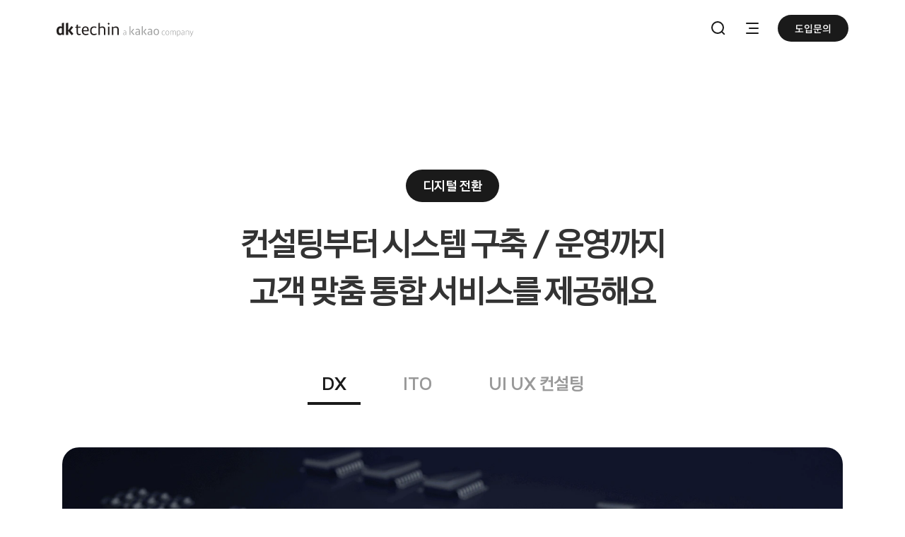

--- FILE ---
content_type: text/html;charset=utf-8
request_url: https://dktechin.com/service/dx
body_size: 138091
content:
<!DOCTYPE html><html  lang="ko" data-capo=""><head><meta charset="utf-8">
<meta name="viewport" content="width=device-width, initial-scale=1 maximum-scale=1.0, minimum-scale=1.0, user-scalable=no">
<title>DX | 비즈니스 - dk techin</title>
<script src="https://t1.kakaocdn.net/kakao_js_sdk/2.7.3/kakao.min.js"></script>
<script src="https://dapi.kakao.com/v2/maps/sdk.js?appkey=f147d492c07096ac05fb602dde0bdb85"></script>
<script src="https://t1.daumcdn.net/tiara/js/v1/tiara-1.2.0.min.js"></script>
<script src="https://t1.kakaocdn.net/dkt_corp/service/lottiePlayer.js"></script>
<style>:root{--vc-clr-primary:#000;--vc-clr-secondary:#090f207f;--vc-clr-white:#fff;--vc-icn-width:1.2em;--vc-nav-width:30px;--vc-nav-height:30px;--vc-nav-border-radius:0;--vc-nav-color:var(--vc-clr-primary);--vc-nav-color-hover:var(--vc-clr-secondary);--vc-nav-background:transparent;--vc-pgn-width:12px;--vc-pgn-height:4px;--vc-pgn-margin:4px;--vc-pgn-border-radius:0;--vc-pgn-background-color:var(--vc-clr-secondary);--vc-pgn-active-color:var(--vc-clr-primary)}.carousel{box-sizing:border-box;overscroll-behavior:none;position:relative;text-align:center;touch-action:pan-y}.carousel.is-dragging{touch-action:none}.carousel *{box-sizing:border-box}.carousel__track{display:flex;padding:0!important;position:relative}.carousel__viewport{overflow:hidden}.carousel__sr-only{height:1px;margin:-1px;overflow:hidden;padding:0;position:absolute;width:1px;clip:rect(0,0,0,0);border:0}.carousel__icon{height:var(--vc-icn-width);width:var(--vc-icn-width);fill:currentColor}.carousel__next,.carousel__prev{align-items:center;background:var(--vc-nav-background);border:0;border-radius:var(--vc-nav-border-radius);box-sizing:content-box;color:var(--vc-nav-color);cursor:pointer;display:flex;font-size:var(--vc-nav-height);height:var(--vc-nav-height);justify-content:center;margin:0 10px;padding:0;position:absolute;text-align:center;top:50%;transform:translateY(-50%);width:var(--vc-nav-width)}.carousel__next--disabled,.carousel__prev--disabled{cursor:not-allowed;opacity:.5}.carousel__prev{left:0}.carousel__next{right:0}.carousel--rtl .carousel__prev{left:auto;right:0}.carousel--rtl .carousel__next{left:0;right:auto}@media (hover:hover){.carousel__next:hover,.carousel__prev:hover{color:var(--vc-nav-color-hover)}}.carousel__pagination{display:flex;justify-content:center;line-height:0;list-style:none;margin:10px 0 0;padding:0}.carousel__pagination-button{background:transparent;border:0;cursor:pointer;display:block;margin:0;padding:var(--vc-pgn-margin)}.carousel__pagination-button:after{background-color:var(--vc-pgn-background-color);border-radius:var(--vc-pgn-border-radius);content:"";display:block;height:var(--vc-pgn-height);width:var(--vc-pgn-width)}.carousel__pagination-button--active:after{background-color:var(--vc-pgn-active-color)}@media(hover:hover){.carousel__pagination-button:hover:after{background-color:var(--vc-pgn-active-color)}}.carousel__slide{align-items:center;display:flex;flex-shrink:0;justify-content:center;margin:0;position:relative;scroll-snap-stop:auto;transform:translateZ(0)}</style>
<style>@charset "UTF-8";:root{--minWidth:320px}blockquote,body,button,code,dd,div,dl,dt,fieldset,form,h1,h2,h3,h4,h5,h6,input,legend,li,ol,p,pre,select,td,textarea,th,ul{margin:0;padding:0}fieldset,img{border:0}dl,li,menu,ol,ul{list-style:none}blockquote,q{quotes:none}blockquote:after,blockquote:before,q:after,q:before{content:"";content:none}button,input,select,textarea{font-size:100%;vertical-align:middle}button{background-color:transparent;border:0;cursor:pointer}table{border-collapse:collapse;border-spacing:0}body{-webkit-text-size-adjust:none}html input[type=button],input[type=email],input[type=password],input[type=reset],input[type=search],input[type=submit],input[type=tel],input[type=text]{-webkit-appearance:none;border-radius:0}input[type=search]::-webkit-search-cancel-button{-webkit-appearance:none}body{background:#fff}body,button,input,select,td,textarea,th{color:#333;font-family:NotoSans,Apple SD Gothic Neo,맑은 고딕,sans-serif;font-size:14px;line-height:1.5}a{color:#333}a,a:active,a:hover{text-decoration:none}address,caption,cite,code,dfn,em,var{font-style:normal;font-weight:400}.direct-link{height:1px;left:0;position:absolute;top:-1px;z-index:1000}.direct-link a{background:#333;color:#fff;font-weight:700;padding:5px 10px;position:absolute;text-decoration:none;top:-999px;white-space:nowrap}.direct-link a:focus{top:0}.ir_pm{color:transparent;font-size:0;font-size:1px;line-height:0;text-indent:-9999px}.ir_pm,.ir_wa{display:block;overflow:hidden}.ir_wa{height:100%;position:relative;width:100%;z-index:-1}.screen_out{-webkit-clip-path:inset(100%);clip-path:inset(100%);font-size:1px;height:1px;line-height:1px;overflow:hidden;position:absolute;width:1px;clip:rect(1px,1px,1px,1px)}.show{display:block}.hide{display:none}.area_editor>*,.notice_layer .area_content>*{margin:20px 0 0}.area_editor .mce-visual-caret,.notice_layer .area_content .mce-visual-caret{display:none!important}.area_editor h2,.notice_layer .area_content h2{font-size:30px;font-weight:400}.area_editor h3,.notice_layer .area_content h3{font-size:26px;font-weight:400}.area_editor h4,.notice_layer .area_content h4{font-size:22px;font-weight:400}.area_editor h5,.notice_layer .area_content h5{font-size:20px;font-weight:400}.area_editor h6,.notice_layer .area_content h6{font-size:18px;font-weight:400}.area_editor h2,.area_editor h3,.notice_layer .area_content h2,.notice_layer .area_content h3{line-height:1.5}.area_editor h4,.area_editor h5,.area_editor h6,.notice_layer .area_content h4,.notice_layer .area_content h5,.notice_layer .area_content h6{line-height:1.6}.area_editor p,.notice_layer .area_content p{line-height:1.7}.area_editor h2+h2,.area_editor h3+h3,.area_editor h4+h4,.area_editor h5+h5,.area_editor h6+h6,.area_editor p+p,.notice_layer .area_content h2+h2,.notice_layer .area_content h3+h3,.notice_layer .area_content h4+h4,.notice_layer .area_content h5+h5,.notice_layer .area_content h6+h6,.notice_layer .area_content p+p{margin:0}.area_editor h2+h3,.area_editor h2+h4,.area_editor h2+p,.area_editor h3+h4,.area_editor h3+p,.area_editor h4+p,.area_editor h5+p,.area_editor h6+p,.notice_layer .area_content h2+h3,.notice_layer .area_content h2+h4,.notice_layer .area_content h2+p,.notice_layer .area_content h3+h4,.notice_layer .area_content h3+p,.notice_layer .area_content h4+p,.notice_layer .area_content h5+p,.notice_layer .area_content h6+p{margin-top:10px}.area_editor .p_no_margin p,.notice_layer .area_content .p_no_margin p{margin:0}.area_editor a,.notice_layer .area_content a{color:#3db39e}.area_editor ol,.area_editor ul,.notice_layer .area_content ol,.notice_layer .area_content ul{margin:14px auto 24px;padding:0 0 0 10px}.area_editor ol li,.area_editor ul li,.notice_layer .area_content ol li,.notice_layer .area_content ul li{line-height:1.7;margin:0 0 3px 22px}.area_editor dl,.area_editor li,.area_editor menu,.area_editor ol,.area_editor ul,.notice_layer .area_content dl,.notice_layer .area_content li,.notice_layer .area_content menu,.notice_layer .area_content ol,.notice_layer .area_content ul{list-style:unset}.area_editor blockquote,.notice_layer .area_content blockquote{border-left:8px solid #eee;display:block;margin:20px auto 0;padding:3px 20px 6px 14px}.area_editor blockquote,.area_editor blockquote p,.notice_layer .area_content blockquote,.notice_layer .area_content blockquote p{color:#666;font-size:16px;letter-spacing:0;line-height:1.6}.area_editor blockquote ol:last-child,.area_editor blockquote p:last-child,.area_editor blockquote ul:last-child,.notice_layer .area_content blockquote ol:last-child,.notice_layer .area_content blockquote p:last-child,.notice_layer .area_content blockquote ul:last-child{margin-bottom:0}.area_editor code,.notice_layer .area_content code{font-family:Menlo,Consolas,Monaco,monospace}.area_editor li code,.area_editor p code,.notice_layer .area_content li code,.notice_layer .area_content p code{background:#efefef;border:1px solid #e0e0e0;border-radius:3px;color:#333;margin:0 2px;padding:2px 5px}.area_editor pre,.notice_layer .area_content pre{background-color:#f8f8f8;border:1px solid #ebebeb;font-family:SF Mono,Menlo,Consolas,Monaco,monospace;font-size:14px;line-height:1.71;margin:20px auto 0;overflow:auto;padding:20px}.area_editor iframe,.notice_layer .area_content iframe{display:block;max-width:100%}.area_editor figure,.notice_layer .area_content figure{max-width:100%}.area_editor img,.notice_layer .area_content img{height:auto;max-width:100%}.area_editor hr,.notice_layer .area_content hr{border:0;border-bottom:1px solid #ccc;margin:2em 5em}.area_editor table td,.notice_layer .area_content table td{word-break:break-all}.area_editor figure[data-ke-type],.notice_layer .area_content figure[data-ke-type]{caret-color:transparent;clear:both;cursor:default}.area_editor figure[data-ke-type] figcaption,.notice_layer .area_content figure[data-ke-type] figcaption{min-height:20px;padding-top:10px;white-space:break-spaces;word-break:break-word}.area_editor figure[data-ke-type=video],.notice_layer .area_content figure[data-ke-type=video]{color:#bdbdbd;font-size:16px;line-height:30px;position:relative;text-align:center}.area_editor figure[data-ke-type=video] iframe,.notice_layer .area_content figure[data-ke-type=video] iframe{height:100%;position:absolute;width:100%}.area_editor figure[data-ke-type=video]:after,.notice_layer .area_content figure[data-ke-type=video]:after{content:"";display:block;padding-top:56.25%}.area_editor figure[data-ke-type=video][data-ke-style=alignLeft],.notice_layer .area_content figure[data-ke-type=video][data-ke-style=alignLeft]{text-align:left}.area_editor figure[data-ke-type=video][data-ke-style=alignCenter],.notice_layer .area_content figure[data-ke-type=video][data-ke-style=alignCenter]{margin:20px auto 0;text-align:center}.area_editor figure[data-ke-type=video][data-ke-style=alignRight],.notice_layer .area_content figure[data-ke-type=video][data-ke-style=alignRight]{margin-left:auto;text-align:right}.area_editor figure[data-ke-type=video] .video_content,.area_editor figure[data-ke-type=video] .video_wrap,.area_editor figure[data-ke-type=video] img,.area_editor figure[data-ke-type=video].uploading,.notice_layer .area_content figure[data-ke-type=video] .video_content,.notice_layer .area_content figure[data-ke-type=video] .video_wrap,.notice_layer .area_content figure[data-ke-type=video] img,.notice_layer .area_content figure[data-ke-type=video].uploading{display:block;margin:0 auto;max-width:100%}.area_editor figure[data-ke-type=video][data-video-host=kakaotv] .video_content:after,.notice_layer .area_content figure[data-ke-type=video][data-video-host=kakaotv] .video_content:after{background:rgba(0,0,0,.25);bottom:0;content:"";display:block;left:0;position:absolute;right:0;top:0}.area_editor figure[data-ke-type=video] .video_title,.notice_layer .area_content figure[data-ke-type=video] .video_title{color:#fff;font-size:16px;font-stretch:normal;font-style:normal;font-weight:700;left:14px;letter-spacing:normal;line-height:1.5;overflow:hidden;position:absolute;right:14px;text-align:left;text-overflow:ellipsis;top:10px;white-space:nowrap;z-index:1}.area_editor figure[data-ke-type=video][data-mce-selected] img,.notice_layer .area_content figure[data-ke-type=video][data-mce-selected] img{outline:2px solid #000}.area_editor figure[data-ke-type=video] .video_wrap,.notice_layer .area_content figure[data-ke-type=video] .video_wrap{background-color:#000;position:relative;text-align:center;width:640px}.area_editor figure[data-ke-type=video] .video_wrap img,.notice_layer .area_content figure[data-ke-type=video] .video_wrap img{height:360px}.area_editor .mce-content-body figure[data-ke-type=video][contentEditable=false].uploading,.notice_layer .area_content .mce-content-body figure[data-ke-type=video][contentEditable=false].uploading{background:#f5f5f5;outline:0 none}.area_editor figure[data-ke-type=video] .text_upload,.notice_layer .area_content figure[data-ke-type=video] .text_upload{display:block;padding-top:150px}.area_editor figure[data-ke-type=video] .text_thumbnail,.notice_layer .area_content figure[data-ke-type=video] .text_thumbnail{position:relative;top:200px}.area_editor figure[data-ke-type=video] figcaption:empty:before,.notice_layer .area_content figure[data-ke-type=video] figcaption:empty:before{content:"동영상을 설명해 보세요"}.area_editor figure[data-ke-type=video] figcaption,.notice_layer .area_content figure[data-ke-type=video] figcaption{caret-color:auto;color:#666;font-size:14px;text-align:center}.area_editor figure[data-ke-type=video] .video_content,.notice_layer .area_content figure[data-ke-type=video] .video_content{position:relative}.area_editor figure[data-ke-type=video] .video_content:before,.area_editor figure[data-ke-type=video][data-video-host] span,.notice_layer .area_content figure[data-ke-type=video] .video_content:before,.notice_layer .area_content figure[data-ke-type=video][data-video-host] span{background:url(../image/buttons-btn-movie.svg) no-repeat;bottom:0;content:"";height:64px;left:0;margin:auto;position:absolute;right:0;top:0;width:64px;z-index:2}.area_editor figure[data-ke-type=video][data-video-host=twitch][data-is-twitch-clips=true] .video_content:before,.area_editor figure[data-ke-type=video][data-video-host=twitch][data-is-twitch-clips=true] span,.area_editor figure[data-ke-type=video][data-video-host=vimeo] .video_content:before,.area_editor figure[data-ke-type=video][data-video-host=vimeo] span,.notice_layer .area_content figure[data-ke-type=video][data-video-host=twitch][data-is-twitch-clips=true] .video_content:before,.notice_layer .area_content figure[data-ke-type=video][data-video-host=twitch][data-is-twitch-clips=true] span,.notice_layer .area_content figure[data-ke-type=video][data-video-host=vimeo] .video_content:before,.notice_layer .area_content figure[data-ke-type=video][data-video-host=vimeo] span{background-image:none}.area_editor figure[data-ke-type=video][data-video-host=youtube] .video_content:before,.area_editor figure[data-ke-type=video][data-video-host=youtube] span,.notice_layer .area_content figure[data-ke-type=video][data-video-host=youtube] .video_content:before,.notice_layer .area_content figure[data-ke-type=video][data-video-host=youtube] span{background:url(../image/btn-movie-youtube.svg) no-repeat!important;height:68px!important;width:68px!important}.area_editor figure[data-ke-type=video][data-video-host=vimeo] span,.notice_layer .area_content figure[data-ke-type=video][data-video-host=vimeo] span{display:none}.area_editor figure[data-ke-type=video][data-video-host] iframe,.notice_layer .area_content figure[data-ke-type=video][data-video-host] iframe{margin:0}.area_editor figure[data-ke-type=image] div>a>img,.area_editor figure[data-ke-type=image] div>img,.notice_layer .area_content figure[data-ke-type=image] div>a>img,.notice_layer .area_content figure[data-ke-type=image] div>img{-moz-user-select:none;-webkit-user-select:none;user-select:none}.area_editor figure[data-ke-type=image],.notice_layer .area_content figure[data-ke-type=image]{caret-color:transparent;clear:both;display:table;position:relative}.area_editor .mce-content-body figure[data-ke-type=image][contentEditable=false],.notice_layer .area_content .mce-content-body figure[data-ke-type=image][contentEditable=false]{outline:0 none}.area_editor figure[data-ke-type=image] img,.notice_layer .area_content figure[data-ke-type=image] img{transition-duration:.5s;-webkit-transition-duration:.5s;transition-timing-function:ease;-webkit-transition-timing-function:ease}.area_editor figure[data-ke-type=image] img:not([width]),.notice_layer .area_content figure[data-ke-type=image] img:not([width]){width:100%}.area_editor figure.none_duration[data-ke-type=image] img,.notice_layer .area_content figure.none_duration[data-ke-type=image] img{transition-duration:0s;-webkit-transition-duration:0s}.area_editor figure[data-ke-type=image][data-ke-style=widthContent] img,.notice_layer .area_content figure[data-ke-type=image][data-ke-style=widthContent] img{width:100%}.area_editor figure[data-ke-type=image][data-ke-style=alignLeft],.notice_layer .area_content figure[data-ke-type=image][data-ke-style=alignLeft]{text-align:left}.area_editor figure[data-ke-type=image][data-ke-style=alignCenter],.notice_layer .area_content figure[data-ke-type=image][data-ke-style=alignCenter]{margin:20px auto 0;text-align:center}.area_editor figure[data-ke-type=image][data-ke-style=alignRight],.notice_layer .area_content figure[data-ke-type=image][data-ke-style=alignRight]{margin-left:auto;text-align:right}.area_editor figure[data-ke-type=image][data-ke-style=floatLeft],.notice_layer .area_content figure[data-ke-type=image][data-ke-style=floatLeft]{float:left;margin-right:20px}.area_editor figure[data-ke-type=image][data-ke-style=floatRight],.notice_layer .area_content figure[data-ke-type=image][data-ke-style=floatRight]{float:right;margin-left:20px}.area_editor figure[data-ke-type=image] figcaption,.notice_layer .area_content figure[data-ke-type=image] figcaption{caption-side:bottom;caret-color:auto;display:table-caption;text-align:center}.area_editor td figure[data-ke-type=image] figcaption,.notice_layer .area_content td figure[data-ke-type=image] figcaption{display:none!important}.area_editor figure[data-ke-type=image][data-ke-style=floatLeft] figcaption,.area_editor figure[data-ke-type=image][data-ke-style=floatRight] figcaption,.notice_layer .area_content figure[data-ke-type=image][data-ke-style=floatLeft] figcaption,.notice_layer .area_content figure[data-ke-type=image][data-ke-style=floatRight] figcaption{text-align:left}.area_editor figure[data-ke-type=image] figcaption:empty:before,.notice_layer .area_content figure[data-ke-type=image] figcaption:empty:before{content:"이미지를 설명해 보세요"}.area_editor .mce-content-body figure[contentEditable=false][data-ke-type=video][data-mce-selected]:empty,.area_editor figure[data-ke-type*=video][data-mce-selected] .video_wrap,.area_editor figure[data-ke-type=file][data-mce-selected=ke],.area_editor figure[data-ke-type=imageGrid][data-mce-selected=ke] img,.area_editor figure[data-ke-type=image] img[data-mce-selected="1"],.area_editor figure[data-ke-type=image][data-mce-selected=ke] img,.area_editor figure[data-ke-type=map][data-mce-selected=ke],.area_editor hr[data-ke-type=hr][data-mce-selected],.notice_layer .area_content .mce-content-body figure[contentEditable=false][data-ke-type=video][data-mce-selected]:empty,.notice_layer .area_content figure[data-ke-type*=video][data-mce-selected] .video_wrap,.notice_layer .area_content figure[data-ke-type=file][data-mce-selected=ke],.notice_layer .area_content figure[data-ke-type=imageGrid][data-mce-selected=ke] img,.notice_layer .area_content figure[data-ke-type=image] img[data-mce-selected="1"],.notice_layer .area_content figure[data-ke-type=image][data-mce-selected=ke] img,.notice_layer .area_content figure[data-ke-type=map][data-mce-selected=ke],.notice_layer .area_content hr[data-ke-type=hr][data-mce-selected]{outline:2px solid #2276d2;transition-duration:0s;-webkit-transition-duration:0s}.area_editor figure[data-ke-type=image] .line_drop_guide,.notice_layer .area_content figure[data-ke-type=image] .line_drop_guide{background:#00c3bd;border:0;display:inline-block;position:absolute}.area_editor figure[data-ke-type=image] .line_drop_guide.vertical,.notice_layer .area_content figure[data-ke-type=image] .line_drop_guide.vertical{height:100%;top:0;width:1px}.area_editor figure[data-ke-type=image] .line_drop_guide.horizontal,.notice_layer .area_content figure[data-ke-type=image] .line_drop_guide.horizontal{height:1px;left:0;width:100%}.area_editor figure[data-ke-type=image] .line_drop_guide.horizontal:first-child,.notice_layer .area_content figure[data-ke-type=image] .line_drop_guide.horizontal:first-child{top:-10px}.area_editor figure[data-ke-type=image] .line_drop_guide.vertical:first-child,.notice_layer .area_content figure[data-ke-type=image] .line_drop_guide.vertical:first-child{left:-10px}.area_editor figure[data-ke-type=image] img:last-of-type+.line_drop_guide.vertical,.notice_layer .area_content figure[data-ke-type=image] img:last-of-type+.line_drop_guide.vertical{right:-10px}.area_editor figure[data-ke-type=image] .line_drop_guide.horizontal:last-child,.notice_layer .area_content figure[data-ke-type=image] .line_drop_guide.horizontal:last-child{bottom:-10px}.area_editor figure[data-ke-type=file] .bar_progress,.area_editor figure[data-ke-type=image] .bar_progress,.area_editor figure[data-ke-type=video] .bar_progress,.notice_layer .area_content figure[data-ke-type=file] .bar_progress,.notice_layer .area_content figure[data-ke-type=image] .bar_progress,.notice_layer .area_content figure[data-ke-type=video] .bar_progress{background-color:#2276d2;display:block;height:2px;left:0;position:absolute;top:-2px;transition-duration:.5s;-webkit-transition-duration:.5s;transition-timing-function:ease;-webkit-transition-timing-function:ease;width:0}.area_editor figure[data-ke-type=image] img.uploading,.notice_layer .area_content figure[data-ke-type=image] img.uploading{opacity:.15}.area_editor figure[data-ke-type=imageGrid],.notice_layer .area_content figure[data-ke-type=imageGrid]{align-content:center;background-color:transparent;caret-color:transparent;display:-webkit-box;display:flex;flex-wrap:wrap;height:auto;position:relative;width:100%}.area_editor figure[data-ke-type=imageGrid]+figure[data-ke-type=imageGrid],.area_editor figure[data-ke-type=imageGrid]+figure[data-ke-type=image],.area_editor figure[data-ke-type=image]+figure[data-ke-type=imageGrid],.notice_layer .area_content figure[data-ke-type=imageGrid]+figure[data-ke-type=imageGrid],.notice_layer .area_content figure[data-ke-type=imageGrid]+figure[data-ke-type=image],.notice_layer .area_content figure[data-ke-type=image]+figure[data-ke-type=imageGrid]{margin-top:10px}.area_editor .mce-content-body figure[data-ke-type=imageGrid][contentEditable=false],.notice_layer .area_content .mce-content-body figure[data-ke-type=imageGrid][contentEditable=false]{outline:0 none}.area_editor figure[data-ke-type=imageGrid] img,.notice_layer .area_content figure[data-ke-type=imageGrid] img{transition-duration:.5s;-webkit-transition-duration:.5s;transition-timing-function:ease;-webkit-transition-timing-function:ease;-webkit-box-flex:1;box-sizing:border-box;flex:1 1 auto;height:100%}.area_editor figure.none_duration[data-ke-type=imageGrid] img,.notice_layer .area_content figure.none_duration[data-ke-type=imageGrid] img{transition-duration:0s;-webkit-transition-duration:0s}.area_editor figure[data-ke-type=imageGrid] figcaption,.notice_layer .area_content figure[data-ke-type=imageGrid] figcaption{clear:both;text-align:center;width:100%;-webkit-box-flex:1;flex:auto}.area_editor figure[data-ke-type=imageGrid] .line_drop_guide,.notice_layer .area_content figure[data-ke-type=imageGrid] .line_drop_guide{display:block;height:auto;margin-left:1px;position:absolute}.area_editor figure[data-ke-type=imageGrid] .line_drop_guide.vertical,.notice_layer .area_content figure[data-ke-type=imageGrid] .line_drop_guide.vertical{width:1px}.area_editor figure[data-ke-type=imageGrid] .line_drop_guide.horizontal,.notice_layer .area_content figure[data-ke-type=imageGrid] .line_drop_guide.horizontal{height:2px;width:100%}.area_editor figure[data-ke-type=imageGrid] .line_drop_guide.horizontal:first-child,.notice_layer .area_content figure[data-ke-type=imageGrid] .line_drop_guide.horizontal:first-child{top:-10px}.area_editor figure[data-ke-type=imageGrid]:after,.notice_layer .area_content figure[data-ke-type=imageGrid]:after{clear:both;content:" ";display:block}.area_editor figure[data-ke-type=imageGrid] figcaption:empty:before,.notice_layer .area_content figure[data-ke-type=imageGrid] figcaption:empty:before{content:"그룹 이미지를 설명해 보세요"}.area_editor figure[data-ke-type=imageGrid] img+figcaption,.notice_layer .area_content figure[data-ke-type=imageGrid] img+figcaption{caret-color:auto;text-align:center}.area_editor img::-moz-selection,.notice_layer .area_content img::-moz-selection{background-color:transparent}.area_editor img::selection,.notice_layer .area_content img::selection{background-color:transparent}.area_editor .mce-content-body [data-mce-selected=inline-boundary],.notice_layer .area_content .mce-content-body [data-mce-selected=inline-boundary]{background:#e6f5ff!important}.area_editor .kakao_emoticon,.notice_layer .area_content .kakao_emoticon{display:-webkit-box;display:flex;position:relative;-webkit-box-pack:center;justify-content:center;-webkit-box-align:center;align-items:center}.area_editor .view_emot_detail,.notice_layer .area_content .view_emot_detail{display:none!important}.area_editor span[data-grammar],.notice_layer .area_content span[data-grammar]{border-bottom:2px dotted #ff0001!important;cursor:pointer}.area_editor span[data-grammar][data-grammar-focus=true],.notice_layer .area_content span[data-grammar][data-grammar-focus=true]{background-color:#f54!important;border:0!important;color:#fff!important}.area_editor figure.og-loading,.area_editor figure[data-ke-type=opengraph],.notice_layer .area_content figure.og-loading,.notice_layer .area_content figure[data-ke-type=opengraph]{margin:10px 0}.area_editor figure[data-ke-type=opengraph] a,.notice_layer .area_content figure[data-ke-type=opengraph] a{box-sizing:border-box;display:-webkit-box;display:flex;overflow:hidden;width:100%;-webkit-box-pack:center;justify-content:center;-webkit-box-align:center;align-items:center;border:1px solid rgba(0,0,0,.1);box-shadow:0 1px 4px 0 rgba(0,0,0,.07);color:#000;text-decoration:none}.area_editor figure[data-ke-type=opengraph] a p.og-title,.notice_layer .area_content figure[data-ke-type=opengraph] a p.og-title{display:-webkit-box;overflow:hidden;text-overflow:ellipsis;-webkit-line-clamp:2;-webkit-box-orient:vertical;margin-bottom:10px;padding-bottom:0;white-space:normal;word-break:break-all}.area_editor figure.og-loading,.notice_layer .area_content figure.og-loading{border:1px solid #d9d9d9;box-sizing:border-box;height:200px;width:100%;-webkit-box-pack:center;display:-webkit-box;display:flex;justify-content:center;-webkit-box-align:center;align-items:center;color:#909090;font-size:14px}.area_editor figure[data-ke-type=opengraph] div,.notice_layer .area_content figure[data-ke-type=opengraph] div{position:relative}.area_editor figure[data-ke-type=opengraph] div.og-text,.notice_layer .area_content figure[data-ke-type=opengraph] div.og-text{-webkit-box-flex:1;flex-grow:1;height:130px;padding-left:40px}.area_editor figure[data-ke-type=opengraph] div.og-image,.notice_layer .area_content figure[data-ke-type=opengraph] div.og-image{background-position:50%;background-size:cover;border-right:1px solid rgba(0,0,0,.06);height:200px;width:200px}.area_editor figure[data-ke-type=opengraph] div.og-image button,.notice_layer .area_content figure[data-ke-type=opengraph] div.og-image button{display:none}.area_editor figure[data-ke-type=opengraph]:hover div.og-image button,.notice_layer .area_content figure[data-ke-type=opengraph]:hover div.og-image button{background-color:#000;border:none;cursor:pointer;display:block;height:15px;position:absolute;right:0;top:0;width:15px}.area_editor figure[data-ke-type=opengraph] p.og-title,.notice_layer .area_content figure[data-ke-type=opengraph] p.og-title{color:#000;font-family:NotoSans;font-size:22px;margin:0;max-width:467px;overflow:hidden;padding-bottom:10px;text-overflow:ellipsis;white-space:nowrap}.area_editor figure[data-ke-type=opengraph] .og-desc,.notice_layer .area_content figure[data-ke-type=opengraph] .og-desc{color:#909090;font-family:NotoSans;font-size:14px;font-stretch:normal;font-style:normal;font-weight:300;letter-spacing:normal;line-height:normal;margin:0;max-height:42px;max-width:467px;overflow:hidden;text-overflow:ellipsis;-webkit-line-clamp:2;-webkit-box-orient:vertical;display:-webkit-box}.area_editor figure[data-ke-type=opengraph] .og-host,.notice_layer .area_content figure[data-ke-type=opengraph] .og-host{bottom:-8px;color:#909090;font-family:AvenirNext;font-size:14px;position:absolute}.area_editor table,.notice_layer .area_content table{border-color:#ddd;margin-bottom:20px}.area_editor table[data-ke-style=style1] tr:first-child td,.notice_layer .area_content table[data-ke-style=style1] tr:first-child td{border-bottom:1px solid #6ed3d8}.area_editor table[data-ke-style=style2] tr:first-child td,.notice_layer .area_content table[data-ke-style=style2] tr:first-child td{border-bottom:1px solid #008300}.area_editor table[data-ke-style=style3] tr:first-child td,.notice_layer .area_content table[data-ke-style=style3] tr:first-child td{border-bottom:1px solid #006dbe}.area_editor table[data-ke-style=style4] tr:nth-child(2n) td,.notice_layer .area_content table[data-ke-style=style4] tr:nth-child(2n) td{background-color:#f9f9f9}.area_editor table[data-ke-style=style5] tr:nth-child(2n) td,.notice_layer .area_content table[data-ke-style=style5] tr:nth-child(2n) td{background-color:#f8fbfb}.area_editor table[data-ke-style=style6] tr:nth-child(2n) td,.notice_layer .area_content table[data-ke-style=style6] tr:nth-child(2n) td{background-color:#f5f7f5}.area_editor table[data-ke-style=style7] tr:nth-child(2n) td,.notice_layer .area_content table[data-ke-style=style7] tr:nth-child(2n) td{background-color:#f6f8fb}.area_editor table[data-ke-style=style8] tr:first-child td,.notice_layer .area_content table[data-ke-style=style8] tr:first-child td{border-bottom:2px solid #797979}.area_editor table[data-ke-style=style8],.notice_layer .area_content table[data-ke-style=style8]{border-left:0;border-right:0}.area_editor table[data-ke-style=style8] td,.notice_layer .area_content table[data-ke-style=style8] td{border-left-color:transparent;border-right-color:transparent}.area_editor table[data-ke-style=style9] tr:first-child td,.notice_layer .area_content table[data-ke-style=style9] tr:first-child td{border-bottom:2px solid #6ed3d8}.area_editor table[data-ke-style=style9],.notice_layer .area_content table[data-ke-style=style9]{border-left:0;border-right:0}.area_editor table[data-ke-style=style9] td,.notice_layer .area_content table[data-ke-style=style9] td{border-left-color:transparent;border-right-color:transparent}.area_editor table[data-ke-style=style10] tr:first-child td,.notice_layer .area_content table[data-ke-style=style10] tr:first-child td{border-bottom:2px solid #008300}.area_editor table[data-ke-style=style10],.notice_layer .area_content table[data-ke-style=style10]{border-left:0;border-right:0}.area_editor table[data-ke-style=style10] td,.notice_layer .area_content table[data-ke-style=style10] td{border-left-color:transparent;border-right-color:transparent}.area_editor table[data-ke-style=style11] tr:first-child td,.notice_layer .area_content table[data-ke-style=style11] tr:first-child td{border-bottom:2px solid #2780d4}.area_editor table[data-ke-style=style11],.notice_layer .area_content table[data-ke-style=style11]{border-left:0;border-right:0}.area_editor table[data-ke-style=style11] td,.notice_layer .area_content table[data-ke-style=style11] td{border-left-color:transparent;border-right-color:transparent}.area_editor table[data-ke-style=style12] tr:nth-child(odd) td,.notice_layer .area_content table[data-ke-style=style12] tr:nth-child(odd) td{background-color:#f9f9f9}.area_editor table[data-ke-style=style12] tr td:first-child,.notice_layer .area_content table[data-ke-style=style12] tr td:first-child{background-color:#efefef}.area_editor table[data-ke-style=style12] tr:first-child td,.notice_layer .area_content table[data-ke-style=style12] tr:first-child td{background-color:#9b9b9b;border:1px solid #888;color:#fff}.area_editor table[data-ke-style=style13] tr:nth-child(odd) td,.notice_layer .area_content table[data-ke-style=style13] tr:nth-child(odd) td{background-color:#f9f9f9}.area_editor table[data-ke-style=style13] tr td:first-child,.notice_layer .area_content table[data-ke-style=style13] tr td:first-child{background-color:#efefef}.area_editor table[data-ke-style=style13] tr:first-child td,.notice_layer .area_content table[data-ke-style=style13] tr:first-child td{background-color:#6ed3d8;border:1px solid #5cbcc1;color:#fff}.area_editor table[data-ke-style=style14] tr:nth-child(odd) td,.notice_layer .area_content table[data-ke-style=style14] tr:nth-child(odd) td{background-color:#f9f9f9}.area_editor table[data-ke-style=style14] tr td:first-child,.notice_layer .area_content table[data-ke-style=style14] tr td:first-child{background-color:#efefef}.area_editor table[data-ke-style=style14] tr:first-child td,.notice_layer .area_content table[data-ke-style=style14] tr:first-child td{background-color:#008300;border:1px solid #006d00;color:#fff}.area_editor table[data-ke-style=style15] tr:nth-child(odd) td,.notice_layer .area_content table[data-ke-style=style15] tr:nth-child(odd) td{background-color:#f9f9f9}.area_editor table[data-ke-style=style15] tr td:first-child,.notice_layer .area_content table[data-ke-style=style15] tr td:first-child{background-color:#efefef}.area_editor table[data-ke-style=style15] tr:first-child td,.notice_layer .area_content table[data-ke-style=style15] tr:first-child td{background-color:#2780d4;border:1px solid #1568b7;color:#fff}.area_editor table[data-ke-style=style16],.notice_layer .area_content table[data-ke-style=style16]{border-color:transparent}.area_editor table[data-ke-align=alignCenter],.notice_layer .area_content table[data-ke-align=alignCenter]{margin-left:auto;margin-right:auto}.area_editor table[data-ke-align=alignRight],.notice_layer .area_content table[data-ke-align=alignRight]{margin-left:auto;margin-right:0}.area_editor figure[data-ke-type=file],.notice_layer .area_content figure[data-ke-type=file]{border:1px solid rgba(0,0,0,.1);border-radius:1px;box-shadow:0 1px 4px 0 rgba(0,0,0,.07);box-sizing:border-box;height:73px;margin-top:20px;position:relative;width:470px}.area_editor figure[data-ke-type=file] a,.notice_layer .area_content figure[data-ke-type=file] a{display:block}.area_editor figure[data-ke-type=file] .image,.notice_layer .area_content figure[data-ke-type=file] .image{background:url(../image/content-icon.svg);background-position:0 0;float:left;height:30px;margin:22px 17px 21px 22px;width:30px}.area_editor figure[data-ke-type=file] .desc,.notice_layer .area_content figure[data-ke-type=file] .desc{float:left;height:71px;width:399px}.area_editor figure[data-ke-type=file] .filename,.notice_layer .area_content figure[data-ke-type=file] .filename{color:#333;font-size:14px;height:20px;margin:16px 0 0;text-overflow:ellipsis;width:314px}.area_editor figure[data-ke-type=file] .uploading .filename,.area_editor figure[data-ke-type=file] .uploading .image,.notice_layer .area_content figure[data-ke-type=file] .uploading .filename,.notice_layer .area_content figure[data-ke-type=file] .uploading .image{opacity:.3}.area_editor figure[data-ke-type=file] .name,.notice_layer .area_content figure[data-ke-type=file] .name{display:block;float:left;height:20px;max-width:272px;overflow:hidden;text-overflow:ellipsis;white-space:nowrap}.area_editor figure[data-ke-type=file] .type,.notice_layer .area_content figure[data-ke-type=file] .type{display:block;float:left;height:20px}.area_editor figure[data-ke-type=file] .size,.notice_layer .area_content figure[data-ke-type=file] .size{color:#777;font-family:Avenir Next;font-size:12px;height:16px}.area_editor figure[data-ke-type=file] .size .loaded,.notice_layer .area_content figure[data-ke-type=file] .size .loaded{color:#333}.area_editor figure[data-ke-type=file] .size .total,.notice_layer .area_content figure[data-ke-type=file] .size .total{color:#909090}.area_editor figure[data-ke-type=file] .cancel,.notice_layer .area_content figure[data-ke-type=file] .cancel{background:#fff;border:0;color:#333;cursor:pointer;font-family:NotoSans;font-size:14px;height:20px;padding:0;position:absolute;right:28px;top:24px;width:30px}.area_editor figure[data-ke-type=file]:not([data-ke-align]),.area_editor figure[data-ke-type=file][data-ke-align=alignCenter],.notice_layer .area_content figure[data-ke-type=file]:not([data-ke-align]),.notice_layer .area_content figure[data-ke-type=file][data-ke-align=alignCenter]{margin-left:auto;margin-right:auto}.area_editor figure[data-ke-type=file][data-ke-align=alignRight],.notice_layer .area_content figure[data-ke-type=file][data-ke-align=alignRight]{margin-left:auto}.area_editor hr[data-ke-style],.notice_layer .area_content hr[data-ke-style]{background:url(../image/divider-line.svg) no-repeat;background-size:200px 420px;border:none;cursor:pointer!important;font-size:0;line-height:0;margin:20px auto 0}.area_editor hr[data-ke-style=style1],.notice_layer .area_content hr[data-ke-style=style1]{background-position:center 0;height:4px;padding:20px;width:64px}.area_editor hr[data-ke-style=style2],.notice_layer .area_content hr[data-ke-style=style2]{background-position:center -48px;height:3px;padding:20px;width:64px}.area_editor hr[data-ke-style=style3],.notice_layer .area_content hr[data-ke-style=style3]{background-position:center -96px;height:8px;padding:18px 20px;width:64px}.area_editor hr[data-ke-style=style4],.notice_layer .area_content hr[data-ke-style=style4]{background-position:center -144px;height:60px;padding:0 51px;width:2px}.area_editor hr[data-ke-style=style4]+hr[data-ke-style=style4],.notice_layer .area_content hr[data-ke-style=style4]+hr[data-ke-style=style4]{margin-top:0}.area_editor hr[data-ke-style=style5],.notice_layer .area_content hr[data-ke-style=style5]{background-position:center -208px;background-repeat:repeat-x;height:2px;padding:21px 0}.area_editor hr[data-ke-style=style6],.notice_layer .area_content hr[data-ke-style=style6]{background-position:center -256px;background-repeat:repeat-x;height:2px;padding:21px 0}.area_editor hr[data-ke-style=style7],.notice_layer .area_content hr[data-ke-style=style7]{background-position:center -304px;height:19px;padding:18px 20px 17px;width:200px}.area_editor hr[data-ke-style=style8],.notice_layer .area_content hr[data-ke-style=style8]{background-position:center -362px;height:19px;padding:18px 20px 17px;width:200px}.area_editor figure[data-ke-type=map],.notice_layer .area_content figure[data-ke-type=map]{margin-left:auto;margin-right:auto}.area_editor figure[data-ke-type=map][data-ke-align=alignLeft],.notice_layer .area_content figure[data-ke-type=map][data-ke-align=alignLeft]{margin-left:0}.area_editor figure[data-ke-type=map][data-ke-align=alignRight],.notice_layer .area_content figure[data-ke-type=map][data-ke-align=alignRight]{margin-left:auto;margin-right:0}.area_editor figure[data-ke-type=html],.notice_layer .area_content figure[data-ke-type=html]{background-color:#fff;border:1px solid #ddd;border-radius:1px;height:200px;margin:0 auto;width:810px}.area_editor figure[data-ke-type=html] div[data-ke-class=header],.notice_layer .area_content figure[data-ke-type=html] div[data-ke-class=header]{border-bottom:1px solid #ddd;color:#000;font-family:SpoqaHanSans;font-size:14px;height:60px;line-height:60px}.area_editor figure[data-ke-type=html] div[data-ke-class=header] i,.notice_layer .area_content figure[data-ke-type=html] div[data-ke-class=header] i{padding-left:30px}.area_editor figure[data-ke-type=html] div[data-ke-class=article],.notice_layer .area_content figure[data-ke-type=html] div[data-ke-class=article]{color:#909090;font-family:SpoqaHanSans;font-size:14px;height:140px;line-height:140px;text-align:center}.area_editor td figure[data-ke-type=image],.notice_layer .area_content td figure[data-ke-type=image]{display:inline-block;margin:0}.area_editor figure[data-ke-type=emoticon],.notice_layer .area_content figure[data-ke-type=emoticon]{caret-color:transparent;clear:both;display:table;position:relative}.area_editor .mce-content-body figure[data-ke-type=emoticon][contentEditable=false],.notice_layer .area_content .mce-content-body figure[data-ke-type=emoticon][contentEditable=false]{outline:0}.area_editor figure[data-ke-type=emoticon] img:not([width]),.notice_layer .area_content figure[data-ke-type=emoticon] img:not([width]){width:100%}.area_editor figure[data-ke-type=emoticon][data-ke-align=alignLeft],.notice_layer .area_content figure[data-ke-type=emoticon][data-ke-align=alignLeft]{text-align:left}.area_editor figure[data-ke-type=emoticon][data-ke-align=alignCenter],.notice_layer .area_content figure[data-ke-type=emoticon][data-ke-align=alignCenter]{margin:20px auto 0;text-align:center}.area_editor figure[data-ke-type=emoticon][data-ke-align=alignRight],.notice_layer .area_content figure[data-ke-type=emoticon][data-ke-align=alignRight]{margin-left:auto;text-align:right}.area_editor figure[data-ke-type=emoticon][data-mce-selected] img,.notice_layer .area_content figure[data-ke-type=emoticon][data-mce-selected] img{outline:1px solid #000}.area_editor figure[data-ke-type=poll],.notice_layer .area_content figure[data-ke-type=poll]{border:1px solid #ddd;border-radius:1px;box-sizing:border-box;margin-top:20px;padding-bottom:30px;width:810px}.area_editor figure[data-ke-type=poll] .header,.notice_layer .area_content figure[data-ke-type=poll] .header{border-bottom:1px solid #efefef;display:-webkit-box;display:flex;height:60px;-webkit-box-pack:justify;justify-content:space-between;-webkit-box-align:center;align-items:center;padding:0 25px}.area_editor figure[data-ke-type=poll] .header .logo_wrap,.notice_layer .area_content figure[data-ke-type=poll] .header .logo_wrap{display:-webkit-box;display:flex;-webkit-box-pack:start;justify-content:start;-webkit-box-align:center;align-items:center;margin:0}.area_editor figure[data-ke-type=poll] .header .logo_img,.notice_layer .area_content figure[data-ke-type=poll] .header .logo_img{background:url(../image/toolbar-icon.svg) no-repeat;background-position:-300px 0;height:19px;margin:0;width:19px}.area_editor figure[data-ke-type=poll] .header .logo_txt,.notice_layer .area_content figure[data-ke-type=poll] .header .logo_txt{color:#222;font-size:14px;font-weight:400;margin:3px 0 0 5px}.area_editor figure[data-ke-type=poll] .header .poll_date,.notice_layer .area_content figure[data-ke-type=poll] .header .poll_date{font-size:13px}.area_editor figure[data-ke-type=poll] .header .poll_date .date,.notice_layer .area_content figure[data-ke-type=poll] .header .poll_date .date{color:#909090}.area_editor figure[data-ke-type=poll] .header .poll_date .sep,.notice_layer .area_content figure[data-ke-type=poll] .header .poll_date .sep{color:#e9e9e9;margin:0 10px}.area_editor figure[data-ke-type=poll] .header .poll_date .date_remain,.notice_layer .area_content figure[data-ke-type=poll] .header .poll_date .date_remain{color:#222}.area_editor figure[data-ke-type=poll] .poll_info,.notice_layer .area_content figure[data-ke-type=poll] .poll_info{padding:25px}.area_editor figure[data-ke-type=poll] .poll_info .title,.notice_layer .area_content figure[data-ke-type=poll] .poll_info .title{color:#333;font-size:16px;font-weight:700;margin-bottom:0;padding:22px 24px 14px}.area_editor figure[data-ke-type=poll] .poll_info .select_count,.notice_layer .area_content figure[data-ke-type=poll] .poll_info .select_count{color:#909090;font-size:13px;margin-top:3px}.area_editor figure[data-ke-type=poll] .list,.notice_layer .area_content figure[data-ke-type=poll] .list{list-style:none;margin:0;padding:0 25px;width:762px}.area_editor figure[data-ke-type=poll] .list_item,.notice_layer .area_content figure[data-ke-type=poll] .list_item{border:1px solid rgba(0,0,0,.08);border-radius:2px;box-sizing:border-box;display:-webkit-box;display:flex;height:50px;margin:0 24px 6px;-webkit-box-pack:justify;justify-content:space-between;-webkit-box-align:center;align-items:center}.area_editor figure[data-ke-type=poll] .list_item:last-child,.notice_layer .area_content figure[data-ke-type=poll] .list_item:last-child{margin-bottom:0}.area_editor figure[data-ke-type=poll] .list_item .item_text,.notice_layer .area_content figure[data-ke-type=poll] .list_item .item_text{color:#333;font-size:13px;padding:0 18px}.area_editor figure[data-ke-type=poll] .list_item .img_poll,.notice_layer .area_content figure[data-ke-type=poll] .list_item .img_poll{border-radius:2px;color:#333;font-size:13px;height:44px;margin:0 2px 0 18px;width:44px}.area_editor figure[data-ke-type=poll][data-ke-align=alignLeft],.notice_layer .area_content figure[data-ke-type=poll][data-ke-align=alignLeft]{margin-right:auto!important}.area_editor figure[data-ke-type=poll]:not([data-ke-align]),.area_editor figure[data-ke-type=poll][data-ke-align=alignCenter],.notice_layer .area_content figure[data-ke-type=poll]:not([data-ke-align]),.notice_layer .area_content figure[data-ke-type=poll][data-ke-align=alignCenter]{margin:20px auto 0}.area_editor figure[data-ke-type=poll][data-ke-align=alignRight],.notice_layer .area_content figure[data-ke-type=poll][data-ke-align=alignRight]{margin-left:auto!important}.area_editor blockquote[data-ke-style=style1],.notice_layer .area_content blockquote[data-ke-style=style1]{background:url("data:image/svg+xml;charset=utf-8,%3Csvg xmlns='http://www.w3.org/2000/svg' width='23' height='18' viewBox='0 0 23 18'%3E%3Cscript/%3E%3Cpath fill='%23BCBCBC' d='M8.784.897c.274-.064.588-.005.67.302s-.097.593-.443.677c-1.808.498-3.296 1.89-4.28 3.619-.51.897-.824 1.73-.385 2.508.327.58.977.662 1.48.65l-.051-.001c2.425-.05 4.277 1.764 4.359 4.107.083 2.373-1.79 4.147-4.175 4.23a4.32 4.32 0 0 1-3.865-2.1C1.444 13.815 1 12.05 1.08 10.634c.104-1.813.413-3.263 1.305-4.846C3.886 3.126 6.49 1.384 8.784.898zm12 .003c.274-.065.561-.023.643.284s-.071.562-.417.646c-1.808.498-3.295 1.937-4.28 3.666-.51.897-.823 1.73-.384 2.508.327.58.977.662 1.48.65h-.051c2.425-.052 4.277 1.763 4.359 4.106.083 2.373-1.79 4.146-4.175 4.229a4.32 4.32 0 0 1-3.867-2.103c-.65-1.075-1.093-2.838-1.012-4.251.104-1.813.413-3.263 1.305-4.845C15.887 3.128 18.49 1.386 20.784.9'/%3E%3Cscript/%3E%3C/svg%3E") no-repeat 50% 0;border:0;color:#333;font-family:"Noto Serif KR",serif;font-size:15pt;line-height:1.67;padding:34px 0 0;text-align:center}.area_editor blockquote[data-ke-style=style2],.notice_layer .area_content blockquote[data-ke-style=style2]{border:solid #d0d0d0;border-width:0 0 0 4px;color:#666;font-size:11pt;line-height:1.75;padding:1px 0 0 12px;text-align:left}.area_editor blockquote[data-ke-style=style3],.notice_layer .area_content blockquote[data-ke-style=style3]{background-color:#fcfcfc;border:1px solid #ddd;color:#666;line-height:1.75;padding:21px 25px 20px;text-align:left}.area_editor figure[data-ke-type=contentSearch][data-ke-align=alignLeft],.notice_layer .area_content figure[data-ke-type=contentSearch][data-ke-align=alignLeft]{text-align:left}.area_editor figure[data-ke-type=contentSearch][data-ke-align=alignCenter],.notice_layer .area_content figure[data-ke-type=contentSearch][data-ke-align=alignCenter]{margin:20px auto 0;text-align:center}.area_editor figure[data-ke-type=contentSearch][data-ke-align=alignRight],.notice_layer .area_content figure[data-ke-type=contentSearch][data-ke-align=alignRight]{margin-left:auto;text-align:right}.area_editor figure[data-ke-type=contentSearch],.notice_layer .area_content figure[data-ke-type=contentSearch]{background-color:#fff;border:1px solid rgba(0,0,0,.1);box-shadow:0 1px 4px 0 rgba(0,0,0,.07);display:-webkit-box;display:flex;width:560px}.area_editor figure[data-ke-type=contentSearch] a,.notice_layer .area_content figure[data-ke-type=contentSearch] a{display:-webkit-box;display:flex;text-align:left;text-decoration:none}.area_editor figure[data-ke-type=contentSearch] div.cs-image,.notice_layer .area_content figure[data-ke-type=contentSearch] div.cs-image{-webkit-box-flex:0;background:url(../image/no-image.svg);background-position:50%;background-repeat:no-repeat;background-size:cover;border-right:1px solid rgba(0,0,0,.1);display:block;flex:none;margin:0 auto;min-height:172px;overflow:hidden;width:172px}.area_editor figure[data-ke-type=contentSearch][data-cs-kind=book] div.cs-image,.area_editor figure[data-ke-type=contentSearch][data-cs-kind=movie] div.cs-image,.area_editor figure[data-ke-type=contentSearch][data-cs-kind=tv] div.cs-image,.notice_layer .area_content figure[data-ke-type=contentSearch][data-cs-kind=book] div.cs-image,.notice_layer .area_content figure[data-ke-type=contentSearch][data-cs-kind=movie] div.cs-image,.notice_layer .area_content figure[data-ke-type=contentSearch][data-cs-kind=tv] div.cs-image{height:250px}.area_editor figure[data-ke-type=contentSearch][data-cs-kind=play] div.cs-image,.notice_layer .area_content figure[data-ke-type=contentSearch][data-cs-kind=play] div.cs-image{height:250px;width:204px}.area_editor figure[data-ke-type=contentSearch][data-cs-kind=exhibition] div.cs-image,.notice_layer .area_content figure[data-ke-type=contentSearch][data-cs-kind=exhibition] div.cs-image{background-size:contain}.area_editor figure[data-ke-type=contentSearch][data-cs-kind=exhibition] div.cs-info-wrap,.area_editor figure[data-ke-type=contentSearch][data-cs-kind=music] div.cs-info-wrap,.area_editor figure[data-ke-type=contentSearch][data-cs-kind=person] div.cs-info-wrap,.notice_layer .area_content figure[data-ke-type=contentSearch][data-cs-kind=exhibition] div.cs-info-wrap,.notice_layer .area_content figure[data-ke-type=contentSearch][data-cs-kind=music] div.cs-info-wrap,.notice_layer .area_content figure[data-ke-type=contentSearch][data-cs-kind=person] div.cs-info-wrap{padding:34px 30px 32px 40px}.area_editor figure[data-ke-type=contentSearch][data-cs-kind=book] div.cs-info-wrap,.area_editor figure[data-ke-type=contentSearch][data-cs-kind=movie] div.cs-info-wrap,.area_editor figure[data-ke-type=contentSearch][data-cs-kind=play] div.cs-info-wrap,.area_editor figure[data-ke-type=contentSearch][data-cs-kind=tv] div.cs-info-wrap,.notice_layer .area_content figure[data-ke-type=contentSearch][data-cs-kind=book] div.cs-info-wrap,.notice_layer .area_content figure[data-ke-type=contentSearch][data-cs-kind=movie] div.cs-info-wrap,.notice_layer .area_content figure[data-ke-type=contentSearch][data-cs-kind=play] div.cs-info-wrap,.notice_layer .area_content figure[data-ke-type=contentSearch][data-cs-kind=tv] div.cs-info-wrap{padding:38px 30px 32px 40px}.area_editor figure[data-ke-type=contentSearch][data-cs-kind=play] div.cs-info-wrap,.notice_layer .area_content figure[data-ke-type=contentSearch][data-cs-kind=play] div.cs-info-wrap{width:354px}.area_editor figure[data-ke-type=contentSearch] div.cs-info-wrap,.notice_layer .area_content figure[data-ke-type=contentSearch] div.cs-info-wrap{box-sizing:border-box;display:-webkit-box;display:flex;padding:40px 40px 32px;position:relative;width:388px;-webkit-box-orient:vertical;-webkit-box-direction:normal;flex-direction:column}.area_editor figure[data-ke-type=contentSearch] .cs-title,.notice_layer .area_content figure[data-ke-type=contentSearch] .cs-title{color:#000;font-size:18px;font-stretch:normal;font-style:normal;font-weight:400;letter-spacing:-1px;line-height:20px;margin-bottom:8px;overflow:hidden;text-overflow:ellipsis;white-space:nowrap}.area_editor figure[data-ke-type=contentSearch] .cs-desc,.notice_layer .area_content figure[data-ke-type=contentSearch] .cs-desc{color:#909090;display:-webkit-box;font-size:13px;font-stretch:normal;font-style:normal;letter-spacing:normal;line-height:1.38;max-height:38px;overflow:hidden;text-overflow:ellipsis;-webkit-line-clamp:2;-webkit-box-orient:vertical}.area_editor figure[data-ke-type=contentSearch] .cs-props,.notice_layer .area_content figure[data-ke-type=contentSearch] .cs-props{margin-top:auto}.area_editor figure[data-ke-type=contentSearch] .cs-info,.notice_layer .area_content figure[data-ke-type=contentSearch] .cs-info{display:block;margin-block:0;overflow:hidden;position:relative}.area_editor figure[data-ke-type=contentSearch] .cs-info:nth-child(n+2),.notice_layer .area_content figure[data-ke-type=contentSearch] .cs-info:nth-child(n+2){margin-top:12px}.area_editor figure[data-ke-type=contentSearch] .cs-info>dt,.notice_layer .area_content figure[data-ke-type=contentSearch] .cs-info>dt{color:#909090;font-size:13px;font-stretch:normal;font-style:normal;left:0;letter-spacing:normal;line-height:1;position:absolute;top:0}.area_editor figure[data-ke-type=contentSearch] .cs-info>dd,.notice_layer .area_content figure[data-ke-type=contentSearch] .cs-info>dd{color:#555;display:block;font-size:13px;font-stretch:normal;font-style:normal;letter-spacing:normal;line-height:1;overflow:hidden;text-overflow:ellipsis;white-space:nowrap}.area_editor figure[data-ke-type=contentSearch] .cs-info object,.notice_layer .area_content figure[data-ke-type=contentSearch] .cs-info object{color:#2b7cf9;display:-webkit-inline-box;display:inline-flex;font-size:13px;font-stretch:normal;font-style:normal;letter-spacing:normal;line-height:1}.area_editor figure[data-ke-type=contentSearch] .cs-info>dd,.notice_layer .area_content figure[data-ke-type=contentSearch] .cs-info>dd{margin-left:35px}.area_editor figure[data-ke-type=contentSearch][data-cs-kind=music] .cs-info>dd,.notice_layer .area_content figure[data-ke-type=contentSearch][data-cs-kind=music] .cs-info>dd{margin-left:57px}.area_editor figure[data-ke-type=contentSearch][data-cs-kind=book] .cs-info>dd,.area_editor figure[data-ke-type=contentSearch][data-cs-kind=person] .cs-info>dd,.notice_layer .area_content figure[data-ke-type=contentSearch][data-cs-kind=book] .cs-info>dd,.notice_layer .area_content figure[data-ke-type=contentSearch][data-cs-kind=person] .cs-info>dd{margin-left:46px}.area_editor figure[data-ke-type=contentSearch] div,.notice_layer .area_content figure[data-ke-type=contentSearch] div{position:relative}.area_editor figure[data-ke-type=contentSearch] div.cs-image button,.notice_layer .area_content figure[data-ke-type=contentSearch] div.cs-image button{display:none}.area_editor .ico-star,.notice_layer .area_content .ico-star{background:url(../image/star-icon.svg);display:inline-block;height:12px;margin-bottom:-1px;margin-right:2px;width:12px}.area_editor .ephox-snooker-resizer-bar,.notice_layer .area_content .ephox-snooker-resizer-bar{background-color:#2276d2;opacity:0}.area_editor .ephox-snooker-resizer-cols,.notice_layer .area_content .ephox-snooker-resizer-cols{cursor:col-resize}.area_editor .ephox-snooker-resizer-rows,.notice_layer .area_content .ephox-snooker-resizer-rows{cursor:row-resize}.area_editor .ephox-snooker-resizer-bar.ephox-snooker-resizer-bar-dragging,.notice_layer .area_content .ephox-snooker-resizer-bar.ephox-snooker-resizer-bar-dragging{opacity:.2}@media screen and (max-width:1023px){.area_editor figure[data-ke-type=opengraph] a{padding:20px}.area_editor figure[data-ke-type=opengraph] a div.og-text{height:auto;padding-bottom:60px;padding-left:0}.area_editor figure[data-ke-type=opengraph] a div.og-image{display:none}.area_editor figure[data-ke-type=opengraph] a .og-host{display:-webkit-box;overflow:hidden;text-overflow:ellipsis;-webkit-line-clamp:2;-webkit-box-orient:vertical;white-space:normal;word-break:break-all}}@font-face{font-family:NotoSans;font-weight:400;src:local("☺"),url(/_nuxt/NotoSansKR-Regular.cJ_Up9-o.woff2) format("woff2"),url(/_nuxt/NotoSansKR-Regular.D1-rVOil.woff) format("woff")}@font-face{font-family:NotoSans;font-weight:500;src:local("☺"),url(/_nuxt/NotoSansKR-Medium.Bx0B8dtL.woff2) format("woff2"),url(/_nuxt/NotoSansKR-Medium.BHjQPfiP.woff) format("woff")}@font-face{font-family:NotoSans;font-weight:700;src:local("☺"),url(/_nuxt/NotoSansKR-Bold.DdSDV9qT.woff2) format("woff2"),url(/_nuxt/NotoSansKR-Bold.CXieWdKM.woff) format("woff")}@font-face{font-family:NotoSans;font-weight:800;src:local("☺"),url(/_nuxt/NotoSansKR-ExtraBold.SzjQ810C.woff2) format("woff2"),url(/_nuxt/NotoSansKR-ExtraBold.CiBEJLw9.woff) format("woff")}@font-face{font-family:KakaoBig;font-weight:400;src:local("☺"),url(/_nuxt/KakaoBig-Regular-v1.0.B1i0cA4z.woff2) format("woff2"),url(/_nuxt/KakaoBig-Regular-v1.0.B2Yafqhx.woff) format("woff")}@font-face{font-family:KakaoBig;font-weight:700;src:local("☺"),url(/_nuxt/KakaoBig-Bold-v1.0.D-TiHNti.woff2) format("woff2"),url(/_nuxt/KakaoBig-Bold-v1.0.CZ3t6CPH.woff) format("woff")}@font-face{font-family:KakaoBig;font-weight:800;src:local("☺"),url(/_nuxt/KakaoBig_ExtraBold_OTF.BbO7PRd0.woff2) format("woff2"),url(/_nuxt/KakaoBig_ExtraBold_OTF.lhLfzQOZ.woff) format("woff")}@font-face{font-family:Kakao;font-weight:400;src:local("☺"),url(/_nuxt/KakaoRegular.BZ8qWxHh.woff2) format("woff2"),url(/_nuxt/KakaoRegular.DdbMo8Gl.woff) format("woff")}@font-face{font-family:Kakao;font-weight:700;src:local("☺"),url(/_nuxt/KakaoBold.DWpgqDjc.woff2) format("woff2"),url(/_nuxt/KakaoBold.B7HL3pLA.woff) format("woff")}@font-face{font-family:Kakao;font-weight:400;src:local("☺"),url(/_nuxt/KakaoLight.CYXG2I9b.woff2) format("woff2"),url(/_nuxt/KakaoLight.CHJo4VmW.woff) format("woff")}body.stop_scrolling{overflow:hidden}.container-doc{padding-top:80px}.content-article{box-sizing:border-box;margin:0 auto;position:relative}.dimmed{background-color:rgba(0,0,0,.4);bottom:0;left:0;position:fixed;right:0;top:0;z-index:1000}.txt_emph{font-weight:700}.br_mo,.br_tablet{display:none}.br_pc{display:block}.content-service{font-family:KakaoBig}.content-article .carousel__viewport{overflow:visible}.content-article .carousel__slide{-webkit-box-align:stretch;align-items:stretch}.content-article.content_introduce .carousel__slide{-webkit-box-pack:start;justify-content:start}mark{background-color:#fff199}@media screen and (max-width:1023px){.content-article{min-width:var(--minWidth)}.br_pc{display:none}.br_tablet{display:block}.content-article .carousel__viewport{overflow:hidden}.content-article.content_introduce .carousel__viewport{overflow:visible}}@media screen and (max-width:811px){.container-doc{padding-top:60px}.br_tablet{display:none}.br_mo{display:block}}</style>
<style>[data-v-e6447125]:root{--minWidth:320px}.wrap_error[data-v-e6447125]{left:50%;position:fixed;top:50%;-webkit-transform:translate(-50%,-50%);transform:translate(-50%,-50%)}.txt_error[data-v-e6447125]{background-image:url("data:image/svg+xml;charset=utf-8,%3Csvg xmlns='http://www.w3.org/2000/svg' width='49' height='48' fill='none'%3E%3Cpath fill='%23B3B3B3' fill-rule='evenodd' d='M44.5 24c0-11.046-8.954-20-20-20s-20 8.954-20 20 8.954 20 20 20 20-8.954 20-20m-37 0c0-9.389 7.611-17 17-17s17 7.611 17 17-7.611 17-17 17-17-7.611-17-17m14.858 2.395a1.5 1.5 0 0 0-2.761-1.172 3.5 3.5 0 0 1-3.334 2.132l-.145.002a1.5 1.5 0 0 0 .05 2.996 6.5 6.5 0 0 0 6.19-3.958m5.77-1.967a1.5 1.5 0 0 0-.795 1.967 6.5 6.5 0 0 0 6.191 3.958 1.5 1.5 0 0 0 .05-2.996l-.145-.002a3.5 3.5 0 0 1-3.335-2.132 1.5 1.5 0 0 0-1.966-.795M23 33a1.5 1.5 0 0 0 0 3h4a1.5 1.5 0 0 0 0-3z' clip-rule='evenodd'/%3E%3C/svg%3E");background-position:top;background-repeat:no-repeat;background-size:48px 48px;font-size:30px;font-weight:500;margin-bottom:44px;padding-top:56px;text-align:center}.wrap_btn[data-v-e6447125]{display:-webkit-box;display:flex;-webkit-box-pack:center;justify-content:center;margin:0 -4px}.btn_error[data-v-e6447125]{background-color:#4c4c4c;border-radius:4px;color:#fff;display:inline-block;font-size:15px;font-weight:700;height:44px;line-height:44px;margin:0 4px;min-width:160px;text-align:center}@media screen and (max-width:1023px){.wrap_error[data-v-e6447125]{left:0;-webkit-transform:translateY(-50%);transform:translateY(-50%);width:100%}.txt_error[data-v-e6447125]{font-size:22px;margin-bottom:40px;padding-top:64px}.wrap_btn[data-v-e6447125]{display:block;margin:0 auto;max-width:328px}.btn_error[data-v-e6447125]{width:100%}.btn_error+.btn_error[data-v-e6447125]{margin-top:8px}}@media screen and (max-width:340px){.wrap_btn[data-v-e6447125]{max-width:250px}}</style>
<style>[data-v-22cd2614]:root{--minWidth:320px}header[data-v-22cd2614]{background-color:#fff;left:0;min-width:320px;position:fixed;top:0;width:100%;z-index:100}.inner-header[data-v-22cd2614]{box-sizing:border-box;display:-webkit-box;display:flex;-webkit-box-pack:justify;justify-content:space-between;-webkit-box-align:center;align-items:center;height:80px;margin:0 auto;max-width:1920px;min-width:1440px;padding:0 128px}.wrap_btn.type_pc .btn_search[data-v-22cd2614]{background-image:url("data:image/svg+xml;charset=utf-8,%3Csvg xmlns='http://www.w3.org/2000/svg' width='24' height='24' fill='none'%3E%3Cpath stroke='%231A1A1A' stroke-linecap='round' stroke-linejoin='round' stroke-width='1.25' d='M16.657 16.657A8 8 0 1 0 5.343 5.343a8 8 0 0 0 11.314 11.314m0 0 3.535 3.535'/%3E%3C/svg%3E");background-position:50%;background-repeat:no-repeat;background-size:24px 24px;height:38px;margin-right:17px;width:38px}@media screen and (max-width:1439px){.inner-header[data-v-22cd2614]{max-width:100%;min-width:auto;padding:0 80px}.doc-title a img[data-v-22cd2614]{height:20px}.btn_search[data-v-22cd2614]{background-image:url("data:image/svg+xml;charset=utf-8,%3Csvg xmlns='http://www.w3.org/2000/svg' width='24' height='24' fill='none'%3E%3Cpath stroke='%231A1A1A' stroke-linecap='round' stroke-linejoin='round' stroke-width='2' d='M16.657 16.657A8 8 0 1 0 5.343 5.343a8 8 0 0 0 11.314 11.314m0 0 3.535 3.535'/%3E%3C/svg%3E")}.btn_menu[data-v-22cd2614],.btn_search[data-v-22cd2614]{background-position:50%;background-repeat:no-repeat;background-size:24px 24px;height:30px;width:30px}.btn_menu[data-v-22cd2614]{background-image:url("data:image/svg+xml;charset=utf-8,%3Csvg xmlns='http://www.w3.org/2000/svg' width='24' height='24' fill='none'%3E%3Cpath stroke='%231A1A1A' stroke-linecap='round' stroke-width='2' d='M4 5h16M8 12h12M4 19h16'/%3E%3C/svg%3E");margin-left:18px;margin-right:21px}}@media screen and (max-width:1023px){.inner-header[data-v-22cd2614]{padding:0 40px}.btn_menu[data-v-22cd2614]{margin-right:0}}@media screen and (max-width:811px){.inner-header[data-v-22cd2614]{height:60px;padding:0 20px}}@media screen and (max-width:320px){header[data-v-22cd2614]{min-width:280px}.inner-header[data-v-22cd2614]{padding:0}}</style>
<style>[data-v-e20e290d]:root{--minWidth:320px}.dimmed_gnb[data-v-e20e290d]{background-color:rgba(0,0,0,.4);bottom:0;left:0}.area_gnb[data-v-e20e290d],.dimmed_gnb[data-v-e20e290d]{position:fixed;right:0;top:0}.area_gnb[data-v-e20e290d]{background-color:#fff;height:100%;-webkit-transform:translateX(100%);transform:translateX(100%);width:100%}.area_gnb.on[data-v-e20e290d]{-webkit-transform:translateX(0);transform:translateX(0);-webkit-transition:-webkit-transform .4s ease;transition:-webkit-transform .4s ease;transition:transform .4s ease;transition:transform .4s ease,-webkit-transform .4s ease}.top_gnb[data-v-e20e290d]{display:-webkit-box;display:flex;-webkit-box-pack:justify;justify-content:space-between;-webkit-box-align:center;align-items:center;height:60px;padding:0 12px 0 20px}.top_gnb .link_logo[data-v-e20e290d]{margin-top:8px}.top_gnb .link_logo img[data-v-e20e290d]{height:20px}.top_gnb .btn_close[data-v-e20e290d]{background-image:url("data:image/svg+xml;charset=utf-8,%3Csvg xmlns='http://www.w3.org/2000/svg' width='24' height='24' fill='none'%3E%3Cpath fill='%23fff' d='M0 0h24v24H0z'/%3E%3Cpath stroke='%23000' stroke-linecap='round' stroke-width='2' d='M19 5 5 19m14 0L5 5'/%3E%3C/svg%3E");background-position:50%;background-repeat:no-repeat;background-size:24px 24px;height:30px;width:30px}.doc-gnb[data-v-e20e290d]{height:calc(100% - 60px);overflow:auto}.list_gnb[data-v-e20e290d]{padding-bottom:100px}.list_gnb>li[data-v-e20e290d]{max-height:60px;overflow:hidden;-webkit-transition:max-height .5s ease;transition:max-height .5s ease}.list_gnb>li>a[data-v-e20e290d]{display:-webkit-box;display:flex;-webkit-box-align:center;align-items:center;-webkit-box-pack:justify;font-size:18px;font-weight:700;height:60px;justify-content:space-between;padding:0 20px}.list_gnb>li.type_sub>a[data-v-e20e290d]:after{background-image:url("data:image/svg+xml;charset=utf-8,%3Csvg xmlns='http://www.w3.org/2000/svg' width='24' height='24' fill='none'%3E%3Cpath fill='%23fff' d='M0 0h24v24H0z'/%3E%3Cpath stroke='%23000' stroke-linecap='round' stroke-linejoin='round' stroke-width='2' d='m4 9 8 8 8-8'/%3E%3C/svg%3E");background-position:50%;background-repeat:no-repeat;background-size:24px 24px;content:"";display:block;height:24px;width:24px}.list_gnb>li.type_sub.on[data-v-e20e290d]{max-height:300vh;-webkit-transition:max-height .5s ease;transition:max-height .5s ease}.list_gnb>li.type_sub.on a[data-v-e20e290d]:after{background-image:url("data:image/svg+xml;charset=utf-8,%3Csvg xmlns='http://www.w3.org/2000/svg' width='24' height='24' fill='none'%3E%3Cpath fill='%23fff' d='M24 24H0V0h24z'/%3E%3Cpath stroke='%23000' stroke-linecap='round' stroke-linejoin='round' stroke-width='2' d='m20 15-8-8-8 8'/%3E%3C/svg%3E")}.wrap_sub[data-v-e20e290d]{background-color:#f6f6f6;padding:32px}.inner_sub>strong[data-v-e20e290d]{margin-bottom:24px}.inner_sub li a[data-v-e20e290d],.inner_sub>strong[data-v-e20e290d]{display:block;font-size:16px}.inner_sub li+li[data-v-e20e290d]{margin-top:16px}.inner_sub+.inner_sub[data-v-e20e290d]{margin-top:32px}@media (min-width:812px) and (max-width:1439px){.area_gnb[data-v-e20e290d]{width:360px}}</style>
<style>[data-v-3cc0c8ba]:root{--minWidth:320px}.inner_area[data-v-3cc0c8ba]{margin:0 auto;max-width:1104px;padding:0 40px}.tit_area[data-v-3cc0c8ba]{font-size:36px;letter-spacing:-2px;line-height:1.39;word-break:keep-all}.video_visual[data-v-3cc0c8ba]{vertical-align:top;width:100%}.area_worry[data-v-3cc0c8ba]{background-color:#f5f5f5;padding:160px 0}.area_worry .inner_area[data-v-3cc0c8ba]:after{clear:both;content:"";display:block}.area_worry .tit_area[data-v-3cc0c8ba]{float:left}.area_worry .wish_worry[data-v-3cc0c8ba]{float:right;margin-top:-20px;text-align:right}.area_worry .wish_worry .txt_worry[data-v-3cc0c8ba]{background-color:#fff;border-radius:35px;box-sizing:border-box;display:inline-block;font-size:24px;font-weight:500;letter-spacing:-.5px;line-height:1.46;margin-top:20px;padding:16px 24px;position:relative;text-align:left}.area_worry .wish_worry .txt_worry[data-v-3cc0c8ba]:after{background-image:url("data:image/svg+xml;charset=utf-8,%3Csvg xmlns='http://www.w3.org/2000/svg' width='28' height='47' fill='none'%3E%3Cpath fill='%23fff' fill-rule='evenodd' d='M17.916.615s-.488 36.034 8.295 43.79c9.162 4.971-19.588 3.1-24.884-10.426C-2.413 20.71 17.917.615 17.917.615z' clip-rule='evenodd'/%3E%3C/svg%3E");background-position:50%;background-repeat:no-repeat;background-size:cover;bottom:-9.2px;content:"";height:46.3px;position:absolute;right:-9.45px;width:27.25px}.area_solution[data-v-3cc0c8ba]{padding:180px 0}.area_solution .wrap_solution[data-v-3cc0c8ba]{display:-webkit-box;display:flex;-webkit-box-pack:justify;gap:16px;justify-content:space-between;margin-top:80px}.area_solution .wrap_colmn[data-v-3cc0c8ba]{width:100%}.area_solution .wrap_colmn[data-v-3cc0c8ba]:nth-child(2){margin-top:141px}.area_solution .box_solution[data-v-3cc0c8ba]{border-radius:50px;font-size:0;overflow:hidden}.area_solution .box_solution+.box_solution[data-v-3cc0c8ba]{margin-top:16px}.area_solution .txt_solution[data-v-3cc0c8ba]{color:#242424;display:block;font-family:NotoSans;font-size:24px;font-weight:500;letter-spacing:-.5px;margin-bottom:44px;padding:50px 50px 0;white-space:pre-wrap;word-break:keep-all}.area_solution .img_solution[data-v-3cc0c8ba]{margin-bottom:-1px;vertical-align:top;width:100%}.area_special[data-v-3cc0c8ba]{overflow:hidden;padding:160px 0 80px}.area_special .wrap_title[data-v-3cc0c8ba]{display:-webkit-box;display:flex;-webkit-box-pack:justify;justify-content:space-between;margin-bottom:60px}.area_special .btn_special[data-v-3cc0c8ba]{background-color:#f0f0f0;border-radius:26px;font-size:24px;font-weight:500;height:52px;line-height:52px;padding:0 24px}.area_special .btn_special[data-v-3cc0c8ba]:after{background-image:url("data:image/svg+xml;charset=utf-8,%3Csvg xmlns='http://www.w3.org/2000/svg' width='24' height='24' fill='none'%3E%3Cpath stroke='%23000' stroke-linecap='round' stroke-linejoin='round' stroke-width='2' d='M5 4.9h14m0 0v14m0-14-14 14'/%3E%3C/svg%3E");background-position:50%;background-repeat:no-repeat;background-size:cover;content:"";display:inline-block;height:24px;margin-left:8px;position:relative;top:2px;width:24px}.area_special .btn_special[data-v-3cc0c8ba]:hover{background-color:#1a1a1a;color:#fff}.area_special .btn_special[data-v-3cc0c8ba]:hover:after{background-image:url("data:image/svg+xml;charset=utf-8,%3Csvg xmlns='http://www.w3.org/2000/svg' width='24' height='24' fill='none'%3E%3Cpath stroke='%23fff' stroke-linecap='round' stroke-linejoin='round' stroke-width='2' d='M5 4.9h14m0 0v14m0-14-14 14'/%3E%3C/svg%3E")}.area_special .wrap_brand[data-v-3cc0c8ba]{display:grid;grid-template-columns:1fr 1fr;row-gap:80px}.area_special .item_brand[data-v-3cc0c8ba]{box-sizing:border-box;min-height:220px;padding:16px 0}.area_special .item_brand[data-v-3cc0c8ba]:nth-of-type(odd){padding-right:48px}.area_special .item_brand[data-v-3cc0c8ba]:nth-of-type(2n){border-left:1px solid #ebebeb;padding-left:48px}.area_special .box_brand[data-v-3cc0c8ba]{display:-webkit-box;display:flex;-webkit-box-align:center;align-items:center;height:64px;width:180px}.area_special .img_brand[data-v-3cc0c8ba]{vertical-align:top;width:-webkit-fit-content;width:-moz-fit-content;width:fit-content}.area_special .desc_brand[data-v-3cc0c8ba]{color:#666;font-size:18px;line-height:1.48;margin-top:42px}.area_special .area_slide[data-v-3cc0c8ba]{margin:0 -12px}.area_special .area_slide .wrap_slide[data-v-3cc0c8ba]{display:-webkit-box;display:flex;padding:0 12px;width:100%}.area_special .area_slide .inner_slide[data-v-3cc0c8ba]{display:-webkit-box;display:flex;-webkit-box-orient:vertical;-webkit-box-direction:normal;flex-direction:column;-webkit-box-pack:justify;background-color:#f5f5f7;border-radius:50px;font-size:0;justify-content:space-between;overflow:hidden}.area_special .area_slide .wrap_text[data-v-3cc0c8ba]{font-family:NotoSans;margin-bottom:40px;padding:70px 70px 0;text-align:left}.area_special .area_slide .tit_slide[data-v-3cc0c8ba]{display:block;font-size:32px;letter-spacing:-2px;line-height:1.125}.area_special .area_slide .desc_slide[data-v-3cc0c8ba]{color:#4c4c4c;font-size:24px;letter-spacing:-.5px;margin-top:19px;white-space:pre-wrap}.area_special .area_slide .img_slide[data-v-3cc0c8ba]{-o-object-fit:contain;object-fit:contain;vertical-align:top;width:100%}.area_special .area_slide .wrap_control[data-v-3cc0c8ba]{display:-webkit-box;display:flex;-webkit-box-pack:center;justify-content:center;-webkit-box-align:center;align-items:center;margin-top:24px}.area_special .area_slide .wrap_control .wrap_pagination[data-v-3cc0c8ba]{display:-webkit-box;display:flex;gap:12px;margin:0 24px}.area_special .area_slide .wrap_control .btn_pagination[data-v-3cc0c8ba]{background-color:#d9d9d9;border-radius:4px;height:8px;-webkit-transition:all .2s;transition:all .2s;width:8px}.area_special .area_slide .wrap_control .btn_pagination.on[data-v-3cc0c8ba]{background-color:#1d1d1f}.area_special .area_slide .wrap_control .btn_slide[data-v-3cc0c8ba]{border-radius:50%;height:56px;-webkit-transition:all .2s;transition:all .2s;width:56px}.area_special .area_slide .wrap_control .btn_slide[data-v-3cc0c8ba]:disabled{opacity:.3}.area_special .area_slide .wrap_control .btn_slide.type_prev[data-v-3cc0c8ba]{background-image:url("data:image/svg+xml;charset=utf-8,%3Csvg xmlns='http://www.w3.org/2000/svg' width='56' height='56' fill='none'%3E%3Crect width='56' height='56' fill='%23F0F0F0' rx='28' transform='matrix(-1 0 0 1 56 0)'/%3E%3Cpath stroke='%23000' stroke-linecap='round' stroke-linejoin='round' stroke-width='2' d='m31 18-9.9 9.9 9.9 9.899'/%3E%3C/svg%3E");background-position:50%;background-repeat:no-repeat;background-size:cover}.area_special .area_slide .wrap_control .btn_slide.type_next[data-v-3cc0c8ba]{background-image:url("data:image/svg+xml;charset=utf-8,%3Csvg xmlns='http://www.w3.org/2000/svg' width='56' height='56' fill='none'%3E%3Crect width='56' height='56' fill='%23F0F0F0' rx='28'/%3E%3Cpath stroke='%23000' stroke-linecap='round' stroke-linejoin='round' stroke-width='2' d='m25 18 9.9 9.9-9.9 9.899'/%3E%3C/svg%3E");background-position:50%;background-repeat:no-repeat;background-size:cover}.area_special .area_slide .wrap_control .btn_slide:hover.type_prev[data-v-3cc0c8ba]{background-image:url("data:image/svg+xml;charset=utf-8,%3Csvg xmlns='http://www.w3.org/2000/svg' width='56' height='56' fill='none'%3E%3Crect width='56' height='56' fill='%231A1A1A' rx='28' transform='matrix(-1 0 0 1 56 0)'/%3E%3Cpath stroke='%23fff' stroke-linecap='round' stroke-linejoin='round' stroke-width='2' d='m31 18-9.9 9.9 9.9 9.899'/%3E%3C/svg%3E")}.area_special .area_slide .wrap_control .btn_slide:hover.type_next[data-v-3cc0c8ba]{background-image:url("data:image/svg+xml;charset=utf-8,%3Csvg xmlns='http://www.w3.org/2000/svg' width='56' height='56' fill='none'%3E%3Crect width='56' height='56' fill='%231A1A1A' rx='28'/%3E%3Cpath stroke='%23fff' stroke-linecap='round' stroke-linejoin='round' stroke-width='2' d='m25 18 9.9 9.9-9.9 9.899'/%3E%3C/svg%3E")}@media screen and (max-width:1023px){.wrap_list.type_scroll[data-v-3cc0c8ba]:after{background:-webkit-linear-gradient(left,hsla(0,0%,100%,0),#fff);background:linear-gradient(90deg,hsla(0,0%,100%,0),#fff);bottom:0;content:"";height:60px;position:absolute;right:0;width:42px}.wrap_list.type_scroll .list_link[data-v-3cc0c8ba]{white-space:nowrap}.inner_list[data-v-3cc0c8ba]{overflow-x:auto;width:100%}.area_worry .wish_worry[data-v-3cc0c8ba]{margin-top:60px}.area_solution .wrap_solution[data-v-3cc0c8ba]{gap:12px}.area_solution .box_solution[data-v-3cc0c8ba]{border-radius:24px}.area_solution .txt_solution[data-v-3cc0c8ba]{font-size:16px;margin-bottom:33px;padding:30px 30px 0;white-space:unset}.area_special[data-v-3cc0c8ba]{padding:160px 0}.area_special.area_brand .wrap_title[data-v-3cc0c8ba]{display:block}.area_special.area_brand .tit_area[data-v-3cc0c8ba]{text-align:center}.area_special.area_brand .btn_special[data-v-3cc0c8ba]{display:block;margin:40px 0 18px;text-align:center}.area_special .wrap_brand[data-v-3cc0c8ba]{display:block}.area_special .desc_brand[data-v-3cc0c8ba]{font-size:16px}.area_special .item_brand[data-v-3cc0c8ba]{min-height:unset;padding:40px 0}.area_special .item_brand[data-v-3cc0c8ba]:nth-of-type(odd){padding-right:unset}.area_special .item_brand[data-v-3cc0c8ba]:nth-of-type(2n){border-left:unset;padding-left:unset}.area_special .item_brand+.item_brand[data-v-3cc0c8ba]{border-top:1px solid #ebebeb}.area_special .box_brand[data-v-3cc0c8ba]{-webkit-box-pack:center;justify-content:center;margin:0 auto}.area_special .img_brand[data-v-3cc0c8ba]{vertical-align:top;width:100%}.area_special .area_slide .inner_slide[data-v-3cc0c8ba]{border-radius:24px}.area_special .area_slide .wrap_text[data-v-3cc0c8ba]{margin-bottom:56px;padding:60px 60px 0}.area_special .area_slide .tit_slide[data-v-3cc0c8ba]{font-size:28px;letter-spacing:-.85px;line-height:1.17}.area_special .area_slide .desc_slide[data-v-3cc0c8ba]{color:#242424;letter-spacing:-.85px;margin-top:13px}}@media screen and (max-width:811px){.inner_area[data-v-3cc0c8ba]{padding:0 20px}.tit_area[data-v-3cc0c8ba]{font-size:24px;letter-spacing:-.5px;line-height:1.5;text-align:center}.area_worry[data-v-3cc0c8ba]{padding:60px 0}.area_worry .tit_area[data-v-3cc0c8ba]{float:none}.area_worry .wish_worry[data-v-3cc0c8ba]{float:none;margin-top:50px;text-align:center}.area_worry .wish_worry .txt_worry[data-v-3cc0c8ba]{border-radius:16px;font-size:16px;height:auto;padding:12px 16px;text-align:left}.area_worry .wish_worry .txt_worry[data-v-3cc0c8ba]:after{bottom:-4px;height:26px;right:-5px;width:15px}.area_solution[data-v-3cc0c8ba]{padding:60px 0}.area_solution .wrap_solution[data-v-3cc0c8ba]{-webkit-box-orient:vertical;-webkit-box-direction:normal;flex-direction:column;gap:16px;margin-top:60px}.area_solution .wrap_colmn[data-v-3cc0c8ba]:nth-child(2){margin-top:0}.area_solution .box_solution[data-v-3cc0c8ba]{border-radius:8px}.area_special[data-v-3cc0c8ba]{padding:60px 0}.area_special .wrap_title[data-v-3cc0c8ba]{-webkit-box-orient:vertical;-webkit-box-direction:normal;flex-direction:column;margin-bottom:18px}.area_special .tit_area[data-v-3cc0c8ba]{margin-bottom:40px}.area_special .btn_special[data-v-3cc0c8ba]{font-size:16px;text-align:center}.area_special .btn_special[data-v-3cc0c8ba]:after{height:16px;top:2px;width:16px}.area_special .area_slide .inner_slide[data-v-3cc0c8ba]{border-radius:8px}.area_special .area_slide .wrap_text[data-v-3cc0c8ba]{margin-bottom:40px;padding:40px 30px 0}.area_special .area_slide .tit_slide[data-v-3cc0c8ba]{font-size:16px;letter-spacing:-.5px;line-height:1.188}.area_special .area_slide .desc_slide[data-v-3cc0c8ba]{font-size:14px;letter-spacing:-.5px;line-height:1.57;margin-top:8px;white-space:unset}.area_special .area_slide .wrap_control[data-v-3cc0c8ba]{margin-top:18px}.area_special .area_slide .wrap_control .wrap_pagination[data-v-3cc0c8ba]{display:-webkit-box;display:flex;gap:8px;margin:0 24px}.area_special .area_slide .wrap_control .btn_slide[data-v-3cc0c8ba]{height:40px;width:40px}}</style>
<style>[data-v-4b146669]:root{--minWidth:320px}.bar_progress[data-v-4b146669]{background-color:#0a0a0a;height:4px;left:0;position:fixed;top:80px;-webkit-transition:width .3s;transition:width .3s;z-index:9}@media screen and (max-width:811px){.bar_progress[data-v-4b146669]{top:60px}}</style>
<style>[data-v-e37b4da2]:root{--minWidth:320px}.area_title[data-v-e37b4da2]{display:block;padding:160px 0 60px;text-align:center}.cate_service[data-v-e37b4da2]{background-color:#1a1a1a;border-radius:23px;color:#fff;display:inline-block;font-size:18px;font-weight:700;height:46px;line-height:46px;padding:0 24px}.slogan_service[data-v-e37b4da2]{display:block;font-size:46px;letter-spacing:-2px;line-height:1.47;margin:24px auto 0;max-width:700px;padding:0 20px;word-break:keep-all}.wrap_list[data-v-e37b4da2]{margin-top:80px}.inner_list[data-v-e37b4da2]{line-height:0;margin:0 auto}.list_link[data-v-e37b4da2]{margin:0 auto;width:-webkit-fit-content;width:-moz-fit-content;width:fit-content}.list_link li[data-v-e37b4da2]{display:inline-block}.list_link li+li[data-v-e37b4da2]{margin-left:40px}.link_sibling[data-v-e37b4da2]{color:#999;display:inline-block;font-size:24px;font-weight:700;line-height:1.5;padding:0 20px 13px;position:relative}.link_sibling.on[data-v-e37b4da2]{color:#1a1a1a}.link_sibling.on[data-v-e37b4da2]:after{background-color:#1a1a1a;bottom:0;content:"";height:4px;left:0;position:absolute;right:0}@media screen and (max-width:1023px){.wrap_list[data-v-e37b4da2]{padding:0 20px;position:relative}.wrap_list[data-v-e37b4da2] ::-webkit-scrollbar{display:none;height:0}.wrap_list[data-v-e37b4da2] ::-webkit-scrollbar-thumb,.wrap_list[data-v-e37b4da2] ::-webkit-scrollbar-track{background:transparent}.wrap_list.type_scroll[data-v-e37b4da2]{padding:0;z-index:5}.wrap_list.type_scroll[data-v-e37b4da2]:after{background:-webkit-linear-gradient(left,hsla(0,0%,100%,0),#fff);background:linear-gradient(90deg,hsla(0,0%,100%,0),#fff);bottom:0;content:"";height:60px;position:absolute;right:0;width:42px}.wrap_list.type_scroll .list_link[data-v-e37b4da2]{padding-left:20px;white-space:nowrap}.wrap_list.type_scroll .list_link li[data-v-e37b4da2]:last-of-type{padding-right:35px}.inner_list[data-v-e37b4da2]{overflow-x:auto;width:100%}}@media screen and (max-width:811px){.area_title[data-v-e37b4da2]{padding:60px 0 30px}.cate_service[data-v-e37b4da2]{border-radius:18px;font-size:13px;height:36px;line-height:36px;padding:0 12px}.slogan_service[data-v-e37b4da2]{font-size:24px;letter-spacing:-.28px;line-height:1.37;max-width:360px;padding:0 15px}.wrap_list[data-v-e37b4da2]{margin-top:60px}.wrap_list.type_scroll[data-v-e37b4da2]:after{height:35px;width:42px}.list_link li+li[data-v-e37b4da2]{margin-left:8px}.link_sibling[data-v-e37b4da2]{font-size:16px;padding:0 8px 11px}.link_sibling.on[data-v-e37b4da2]:after{height:2px}}</style>
<style>[data-v-1d403537]:root{--minWidth:320px}.wrap_visual[data-v-1d403537]{display:-webkit-box;display:flex;-webkit-box-pack:center;justify-content:center;width:100%}.wrap_visual .inner_visual[data-v-1d403537]{background-position:50%;background-size:cover;border-radius:24px;overflow:hidden;text-align:center;-webkit-transition:all .3s;transition:all .3s;width:1104px}.wrap_visual .inner_visual.is_expanded[data-v-1d403537]{border-radius:unset;width:100vw}.wrap_visual img[data-v-1d403537]{opacity:0;vertical-align:top;width:100vw}.wrap_visual video[data-v-1d403537]{vertical-align:top;width:100%}@media screen and (max-width:1104px){.wrap_visual .inner_visual[data-v-1d403537]{border-radius:unset}}</style>
<style>[data-v-c63b8cfd]:root{--minWidth:320px}.inner_area[data-v-c63b8cfd]{margin:0 auto;max-width:1104px;padding:0 40px}.area_related[data-v-c63b8cfd]{padding:180px 0}.area_related.type_invest[data-v-c63b8cfd]{background-color:#f9f9f9}.tit_area[data-v-c63b8cfd]{font-size:36px;letter-spacing:-2px;line-height:1.39;word-break:keep-all}.list_case[data-v-c63b8cfd]{display:grid;gap:16px;grid-template-columns:1fr 1fr 1fr;margin-top:60px}.list_case.type_double[data-v-c63b8cfd]{grid-template-columns:1fr 1fr}.wrap_img[data-v-c63b8cfd]{margin-top:60px}.wrap_img img[data-v-c63b8cfd]{width:100%}@media screen and (max-width:1023px){.list_case[data-v-c63b8cfd]{gap:24px;grid-template-columns:1fr 1fr}}@media screen and (max-width:811px){.inner_area[data-v-c63b8cfd]{padding:0 20px}.area_related[data-v-c63b8cfd]{padding:60px 0}.tit_area[data-v-c63b8cfd]{display:block;font-size:24px;letter-spacing:-.5px;line-height:1.5;text-align:center}.list_case[data-v-c63b8cfd]{gap:40px}.list_case[data-v-c63b8cfd],.list_case.type_double[data-v-c63b8cfd]{grid-template-columns:1fr}}</style>
<style>[data-v-7bf98aae]:root{--minWidth:320px}.banner_consult[data-v-7bf98aae]{overflow:hidden;position:relative;width:100%}.banner_consult .video_visual[data-v-7bf98aae]{height:428px;vertical-align:top;width:auto}.banner_consult .wrap_banner[data-v-7bf98aae]{display:-webkit-box;display:flex;left:50%;position:absolute;top:50%;-webkit-transform:translate(-50%,-50%);transform:translate(-50%,-50%);-webkit-box-pack:justify;justify-content:space-between;-webkit-box-align:center;align-items:center;box-sizing:border-box;max-width:1264px;padding:0 80px;width:100%}.banner_consult .tit_banner[data-v-7bf98aae]{color:#242424;font-size:30px;letter-spacing:-.5px}@media (min-width:1920px){.banner_consult[data-v-7bf98aae]{height:428px;overflow:hidden}.banner_consult .video_visual[data-v-7bf98aae]{height:auto;left:0;position:absolute;top:50%;-webkit-transform:translateY(-50%);transform:translateY(-50%);width:100%}}@media screen and (max-width:1023px){.banner_consult .video_visual[data-v-7bf98aae]{height:526px}.banner_consult .wrap_banner[data-v-7bf98aae]{-webkit-box-orient:vertical;-webkit-box-direction:normal;flex-direction:column;padding:0 20px}.banner_consult .tit_banner[data-v-7bf98aae]{font-size:22px;margin-bottom:24px;text-align:center}}</style>
<style>[data-v-d7d2b2de]:root{--minWidth:320px}.btn_consult.type_static[data-v-d7d2b2de]{background-color:#1a1a1a;border-radius:19px;color:#fff;display:inline-block;font-size:14px;font-weight:500;height:38px;line-height:38px;padding:0 24px}.btn_consult.type_static.type_banner[data-v-d7d2b2de]{border-radius:12px;font-size:19px;font-weight:700;height:64px;line-height:64px;padding:0 39px}@media screen and (max-width:1023px){.btn_consult.type_static.type_banner[data-v-d7d2b2de]{border-radius:8px;font-size:14px;font-weight:900;height:44px;line-height:44px;padding:0 53px}.wrap_float[data-v-d7d2b2de]{bottom:30px;position:fixed;right:30px;z-index:9}.wrap_float .box_info[data-v-d7d2b2de]{background-color:#fff;border-radius:8px;bottom:64px;box-shadow:0 2px 6px 0 rgba(0,0,0,.16);box-sizing:border-box;font-size:14px;height:64px;letter-spacing:-.5px;padding:12px 35px 12px 12px;position:absolute;right:0;width:203px}.wrap_float .box_info em[data-v-d7d2b2de]{font-weight:700}.wrap_float .btn_close[data-v-d7d2b2de]{background-image:url("data:image/svg+xml;charset=utf-8,%3Csvg xmlns='http://www.w3.org/2000/svg' width='24' height='24' fill='none'%3E%3Cpath fill='%23fff' d='M0 0h24v24H0z'/%3E%3Cpath stroke='%23000' stroke-linecap='round' stroke-width='2' d='M19 5 5 19m14 0L5 5'/%3E%3C/svg%3E");background-size:24px 24px;background-size:cover;height:16px;position:absolute;right:12px;top:12px;width:16px}.wrap_float .btn_close[data-v-d7d2b2de],.wrap_float .btn_consult[data-v-d7d2b2de]{background-position:50%;background-repeat:no-repeat}.wrap_float .btn_consult[data-v-d7d2b2de]{background-color:#1a1a1a;background-image:url("data:image/svg+xml;charset=utf-8,%3Csvg xmlns='http://www.w3.org/2000/svg' width='34' height='34' fill='none'%3E%3Cpath fill='%23fff' d='M26.999 23.147c2.86-4.8 2.226-11.104-1.905-15.236-4.883-4.882-12.798-4.881-17.68 0s-4.882 12.797 0 17.68c4.132 4.131 10.437 4.766 15.236 1.905l4.193 1.431c.983.336 1.923-.604 1.587-1.587L27 23.148z'/%3E%3Cpath fill='%231A1A1A' d='M14.969 19.352c.008-2.147.586-2.803 1.62-3.45.742-.482 1.32-1.017 1.312-1.81.008-.863-.665-1.423-1.501-1.432-.802.009-1.552.543-1.587 1.552h-2.449c.043-2.423 1.846-3.587 4.053-3.587 2.406 0 4.105 1.25 4.105 3.38 0 1.423-.733 2.32-1.863 3.001-.974.578-1.405 1.139-1.414 2.346v.19h-2.277v-.19zm-.26 2.639c-.016-.794.639-1.44 1.45-1.432.767-.009 1.431.638 1.431 1.432 0 .802-.664 1.448-1.431 1.448-.811 0-1.466-.646-1.45-1.448'/%3E%3C/svg%3E");background-size:34px 34px;border-radius:28px;height:56px;width:56px}}</style>
<style>[data-v-5db19c8b]:root{--minWidth:320px}.doc-footer[data-v-5db19c8b]{background-color:#fff;border-top:1px solid #e5e5e5;position:relative;z-index:1}.doc-footer[data-v-5db19c8b],.wrap_footer[data-v-5db19c8b]{min-width:var(--minWidth)}.wrap_footer[data-v-5db19c8b]{box-sizing:border-box;margin:0 auto;padding:0 20px;width:100%}.inner_footer[data-v-5db19c8b]{padding:32px 0}.inner_footer+.inner_footer[data-v-5db19c8b]{border-top:1px solid #f0f0f0}.list_links li+li[data-v-5db19c8b]{margin-top:12px}.list_links li a[data-v-5db19c8b]{color:#999;font-size:14px}.wrap_sns[data-v-5db19c8b]{display:-webkit-box;display:flex;-webkit-box-pack:center;justify-content:center}.wrap_sns a[data-v-5db19c8b],.wrap_sns button[data-v-5db19c8b]{height:28px;width:28px}.wrap_sns a+a[data-v-5db19c8b],.wrap_sns a+button[data-v-5db19c8b],.wrap_sns button+a[data-v-5db19c8b],.wrap_sns button+button[data-v-5db19c8b]{margin-left:32px}.wrap_sns a.type_tstory[data-v-5db19c8b],.wrap_sns button.type_tstory[data-v-5db19c8b]{background-image:url("data:image/svg+xml;charset=utf-8,%3Csvg xmlns='http://www.w3.org/2000/svg' width='28' height='28' fill='none'%3E%3Cpath fill='%234C4C4C' fill-rule='evenodd' d='M14 0C6.268 0 0 6.268 0 14s6.268 14 14 14 14-6.268 14-14S21.732 0 14 0M8 6.5a2.5 2.5 0 1 0 0 5 2.5 2.5 0 0 0 0-5m6 0a2.5 2.5 0 1 0 0 5 2.5 2.5 0 0 0 0-5M11.5 15a2.5 2.5 0 1 1 5 0 2.5 2.5 0 0 1-5 0m2.5 3.5a2.5 2.5 0 1 0 0 5 2.5 2.5 0 0 0 0-5M17.5 9a2.5 2.5 0 1 1 5 0 2.5 2.5 0 0 1-5 0' clip-rule='evenodd'/%3E%3C/svg%3E");background-position:50%;background-repeat:no-repeat;background-size:28px 28px}.wrap_sns a.type_facebook[data-v-5db19c8b],.wrap_sns button.type_facebook[data-v-5db19c8b]{background-image:url("data:image/svg+xml;charset=utf-8,%3Csvg xmlns='http://www.w3.org/2000/svg' width='28' height='28' fill='none'%3E%3Cpath fill='%234C4C4C' fill-rule='evenodd' d='M14 0C6.268 0 0 6.277 0 14.009 0 21.505 5.892 27.634 13.298 28V17.522H10.25v-3.581h3.048v-2.64c0-3.066 1.845-4.734 4.54-4.734 1.291 0 2.401.097 2.724.14V9.91l-1.869.001c-1.466 0-1.75.707-1.75 1.744v2.286h3.496l-.455 3.581h-3.04v10.185C23.262 26.353 28 20.73 28 14.009 28 6.277 21.732 0 14 0' clip-rule='evenodd'/%3E%3C/svg%3E");background-position:50%;background-repeat:no-repeat;background-size:28px 28px}.wrap_sns a.type_insta[data-v-5db19c8b],.wrap_sns button.type_insta[data-v-5db19c8b]{background-image:url("data:image/svg+xml;charset=utf-8,%3Csvg xmlns='http://www.w3.org/2000/svg' width='28' height='28' fill='none'%3E%3Cpath fill='%234C4C4C' fill-rule='evenodd' d='m4.898 1.376-.167.025c-.559.077-1.547.214-2.438 1.54-.78 1.123-1.033 3.67-1.033 3.67S1 9.602 1 12.594v2.804c0 2.992.26 5.983.26 5.983s.254 2.548 1.033 3.67c.82 1.22 1.853 1.397 2.512 1.51.136.023.256.043.355.07 2.08.283 8.84.371 8.84.371s5.463-.012 9.102-.386l.167-.024c.559-.078 1.547-.214 2.438-1.541.78-1.122 1.034-3.67 1.034-3.67S27 18.39 27 15.398v-2.804c0-2.992-.26-5.983-.26-5.983s-.254-2.547-1.033-3.67c-.892-1.327-1.88-1.463-2.438-1.54l-.167-.025c-3.639-.374-9.097-.374-9.097-.374h-.004c-.18 0-5.522.006-9.103.374M23.5 6.5a2 2 0 1 1-4 0 2 2 0 0 1 4 0M21 15.002a6.5 6.5 0 1 1-13 0 6.5 6.5 0 0 1 13 0m-2.531 0a3.969 3.969 0 1 1-7.938 0 3.969 3.969 0 0 1 7.938 0' clip-rule='evenodd'/%3E%3C/svg%3E");background-position:50%;background-repeat:no-repeat;background-size:28px 28px}.wrap_sns a.type_up[data-v-5db19c8b],.wrap_sns button.type_up[data-v-5db19c8b]{background-image:url("data:image/svg+xml;charset=utf-8,%3Csvg xmlns='http://www.w3.org/2000/svg' width='28' height='28' fill='none'%3E%3Cpath fill='%23EEE' d='M0 14C0 6.268 6.268 0 14 0s14 6.268 14 14-6.268 14-14 14S0 21.732 0 14'/%3E%3Cpath stroke='%234C4C4C' stroke-linecap='round' stroke-linejoin='round' stroke-width='2' d='m8 14 6-6m0 0 6 6m-6-6v12'/%3E%3C/svg%3E");background-position:50%;background-repeat:no-repeat;background-size:28px 28px}.related_links[data-v-5db19c8b]{margin-top:32px;position:relative}.related_links.on .btn_related[data-v-5db19c8b]{outline:1px solid #e5e5e5}.related_links.on .list_subinfo[data-v-5db19c8b]{display:block;outline:1px solid #e5e5e5}.related_links .btn_related[data-v-5db19c8b]{display:-webkit-box;display:flex;-webkit-box-align:center;align-items:center;-webkit-box-pack:justify;background-color:#eee;border-radius:4px;color:#666;font-size:14px;font-weight:500;height:48px;justify-content:space-between;padding:0 12px 0 16px;width:100%}.related_links .btn_related[data-v-5db19c8b]:after{background-image:url("data:image/svg+xml;charset=utf-8,%3Csvg xmlns='http://www.w3.org/2000/svg' width='16' height='17' fill='none'%3E%3Cpath stroke='%23666' stroke-linecap='square' d='M13.5 8.5h-11M8 3v11'/%3E%3C/svg%3E");background-position:50%;background-repeat:no-repeat;background-size:28px 28px;content:"";display:inline-block;height:16px;width:16px}.related_links .list_subinfo[data-v-5db19c8b]{background-color:#eee;border-radius:4px;bottom:52px;box-sizing:border-box;display:none;padding:20px;position:absolute;width:100%}.related_links .list_subinfo li+li[data-v-5db19c8b]{margin-top:13px}.related_links .list_subinfo li a[data-v-5db19c8b]{color:#666;display:block;font-size:15px;letter-spacing:-.5px}.related_links .list_subinfo li a[data-v-5db19c8b]:after{background-image:url("data:image/svg+xml;charset=utf-8,%3Csvg xmlns='http://www.w3.org/2000/svg' width='20' height='21' fill='none'%3E%3Cpath fill='%23666' fill-rule='evenodd' d='M10 6.5H4v9.333h10V10.5h-.667v4.666H4.666v-8H10z' clip-rule='evenodd'/%3E%3Cpath fill='%23666' fill-rule='evenodd' d='M10.875 5.215v-.667h5.334v5.334h-.668V5.685l-5.21 5.21-.471-.47 5.209-5.21z' clip-rule='evenodd'/%3E%3C/svg%3E");background-position:50%;background-repeat:no-repeat;background-size:cover;content:"";display:inline-block;height:20px;margin-left:4px;vertical-align:top;width:20px}.inner_footer.type_info p+p[data-v-5db19c8b]{margin-top:12px}.inner_footer.type_info small[data-v-5db19c8b],.inner_footer.type_info span[data-v-5db19c8b]{color:#999;font-size:14px;letter-spacing:-.5px}.inner_footer.type_info small+span[data-v-5db19c8b]:before,.inner_footer.type_info span+span[data-v-5db19c8b]:before{background-color:#f0f0f0;content:"";display:inline-block;height:16px;margin:0 16px;width:1px}.inner_footer.type_certify .wrap_certify[data-v-5db19c8b]{margin:-11px 0 0 -24px;overflow:hidden}.inner_footer.type_certify a[data-v-5db19c8b]{display:inline-block;margin:11px 0 0 24px}.inner_footer.type_certify a.type_1[data-v-5db19c8b]{background-image:url(https://t1.kakaocdn.net/dkt_corp/service/certify_img1_mo.png);width:128px}.inner_footer.type_certify a.type_1[data-v-5db19c8b],.inner_footer.type_certify a.type_2[data-v-5db19c8b]{background-position:50%;background-repeat:no-repeat;background-size:cover;height:44px}.inner_footer.type_certify a.type_2[data-v-5db19c8b]{background-image:url(https://t1.kakaocdn.net/dkt_corp/service/certify_img2_mo.png);width:162px}.inner_footer.type_certify a.type_3[data-v-5db19c8b]{background-image:url(https://t1.kakaocdn.net/dkt_corp/service/certify_img3_251120_mo.png);width:132px}.inner_footer.type_certify a.type_3[data-v-5db19c8b],.inner_footer.type_certify a.type_4[data-v-5db19c8b]{background-position:0;background-repeat:no-repeat;background-size:cover;height:42px}.inner_footer.type_certify a.type_4[data-v-5db19c8b]{background-image:url(https://t1.kakaocdn.net/dkt_corp/service/certify_img4_mo.png);width:98px}@media screen and (max-width:1023px){.wrap_footer[data-v-5db19c8b]{padding:0 40px}}@media screen and (max-width:811px){.wrap_footer[data-v-5db19c8b]{padding:0 20px}}</style>
<style>[data-v-c4ba0274]:root{--minWidth:320px}.layer_search[data-v-c4ba0274]{background-color:#fff;left:0;position:fixed;top:0;-webkit-transform:translateY(-100%);transform:translateY(-100%);-webkit-transition:-webkit-transform .4s cubic-bezier(.59,.01,.28,1);transition:-webkit-transform .4s cubic-bezier(.59,.01,.28,1);transition:transform .4s cubic-bezier(.59,.01,.28,1);transition:transform .4s cubic-bezier(.59,.01,.28,1),-webkit-transform .4s cubic-bezier(.59,.01,.28,1);-webkit-transition-delay:.2s;transition-delay:.2s;width:100%;z-index:100000}.layer_search.open[data-v-c4ba0274]{-webkit-transform:translateY(0);transform:translateY(0)}.inner_search[data-v-c4ba0274]{box-sizing:border-box;margin:0 auto;max-width:1920px;padding:0 128px}.head_search[data-v-c4ba0274]{display:-webkit-box;display:flex;-webkit-box-pack:justify;justify-content:space-between;-webkit-box-align:center;align-items:center;height:80px}.head_search .link_logo[data-v-c4ba0274]{margin-top:7px}.head_search .btn_close[data-v-c4ba0274]{background-image:url("data:image/svg+xml;charset=utf-8,%3Csvg xmlns='http://www.w3.org/2000/svg' width='24' height='24' fill='none'%3E%3Cpath fill='%23fff' d='M0 0h24v24H0z'/%3E%3Cpath stroke='%23000' stroke-linecap='round' stroke-width='2' d='M19 5 5 19m14 0L5 5'/%3E%3C/svg%3E");background-position:50%;background-repeat:no-repeat;background-size:24px 24px;display:inline-block;height:38px;margin-right:17px;width:38px}.body_search[data-v-c4ba0274]{padding:50px 0 70px}.area_form[data-v-c4ba0274]{margin:0 auto;width:1040px}@media screen and (max-width:1439px){.inner_search[data-v-c4ba0274]{padding:0 80px}.area_form[data-v-c4ba0274]{width:864px}}@media screen and (max-width:1023px){.inner_search[data-v-c4ba0274]{box-sizing:border-box;max-width:100%;min-width:var(--minWidth);padding:0 20px}.head_search[data-v-c4ba0274]{height:60px}.head_search .link_logo[data-v-c4ba0274]{margin-top:8px}.head_search .link_logo img[data-v-c4ba0274]{height:20px}.head_search .btn_close[data-v-c4ba0274]{height:30px;margin-right:0;width:30px}.body_search[data-v-c4ba0274]{padding:16px 0 40px}.area_form[data-v-c4ba0274]{width:100%}}@media screen and (max-width:280px){.inner_search[data-v-c4ba0274]{min-width:280px}}</style>
<style>[data-v-17ee9337]:root{--minWidth:320px}.form_search[data-v-17ee9337]{width:100%}.form_search .wrap_input[data-v-17ee9337]{background-image:url("data:image/svg+xml;charset=utf-8,%3Csvg xmlns='http://www.w3.org/2000/svg' width='60' height='60' fill='none'%3E%3Cpath stroke='%231A1A1A' stroke-linecap='round' stroke-linejoin='round' stroke-width='4' d='M41.642 41.642c7.81-7.81 7.81-20.474 0-28.284s-20.474-7.81-28.284 0-7.81 20.474 0 28.284 20.474 7.81 28.284 0m0 0 8.839 8.839'/%3E%3C/svg%3E");background-position:left 16px top 25px;background-repeat:no-repeat;background-size:60px 60px;border-bottom:1px solid #000;padding:16px 16px 16px 100px;position:relative}.form_search .wrap_input input[data-v-17ee9337]{border:0;color:#1a1a1a;display:inline-block;font-size:52px;font-weight:700;height:78px;line-height:78px;outline:none;vertical-align:top;width:100%}.form_search .wrap_input input[data-v-17ee9337]::-webkit-input-placeholder{color:#e5e5e5}.form_search .wrap_input input[data-v-17ee9337]::-moz-placeholder{color:#e5e5e5}.form_search .wrap_input input[data-v-17ee9337]::placeholder{color:#e5e5e5}.form_search .list_suggest[data-v-17ee9337]{display:-webkit-box;display:flex;-webkit-box-pack:center;justify-content:center;margin-top:24px;text-align:left}.form_search .list_suggest strong[data-v-17ee9337]{font-weight:400;margin-right:40px}.form_search .list_suggest a[data-v-17ee9337],.form_search .list_suggest strong[data-v-17ee9337]{font-size:16px;line-height:1.75;vertical-align:top;white-space:nowrap}.form_search .list_suggest .wrap_tags[data-v-17ee9337]{margin-left:-24px}.form_search .list_suggest .item_suggest[data-v-17ee9337]{cursor:pointer;margin-left:24px}.form_search .list_suggest .item_suggest[data-v-17ee9337]:hover{text-decoration:underline}.form_search .btn_remove[data-v-17ee9337]{display:none}@media screen and (max-width:1023px){.form_search .wrap_input[data-v-17ee9337]{background-position:left 12px top 11px;background-size:30px 30px;padding:8px 35px 8px 58px}.form_search .wrap_input input[data-v-17ee9337]{font-size:24px;height:36px;line-height:36px}.form_search .list_suggest[data-v-17ee9337]{padding:0 8px}.form_search .list_suggest strong[data-v-17ee9337]{margin-right:16px}.form_search .list_suggest a[data-v-17ee9337],.form_search .list_suggest strong[data-v-17ee9337]{font-size:12px;line-height:1.5}.form_search .list_suggest .wrap_tags[data-v-17ee9337]{margin-left:-8px;text-align:left}.form_search .list_suggest .item_suggest[data-v-17ee9337]{margin-left:8px}.form_search .btn_remove[data-v-17ee9337]{background-image:url("data:image/svg+xml;charset=utf-8,%3Csvg xmlns='http://www.w3.org/2000/svg' width='30' height='30' fill='none'%3E%3Ccircle cx='15' cy='15' r='11' fill='%23CCC'/%3E%3Cpath stroke='%23fff' stroke-linecap='round' stroke-width='2' d='m12 12 6 6m-6 0 6-6'/%3E%3C/svg%3E");background-position:top;background-repeat:no-repeat;background-size:cover;display:block;height:30px;position:absolute;right:8px;top:11px;width:30px}}</style>
<style>@charset "UTF-8";[data-v-6eba76be]:root{--minWidth:320px}.card_cate[data-v-6eba76be]{display:block}.wrap_thumb[data-v-6eba76be]{line-height:0}.wrap_thumb img[data-v-6eba76be]{width:100%}.wrap_text[data-v-6eba76be]{margin-top:24px}.wrap_text .cate_card[data-v-6eba76be]{color:#666;font-size:15px}.wrap_text .wrap_cate .cate_card+.cate_card[data-v-6eba76be]:before{content:"∙";display:inline-block;margin:0 4px;vertical-align:top}.wrap_text .tit_card[data-v-6eba76be]{display:-webkit-box;font-size:20px;margin-top:8px;max-width:100%;overflow:hidden;text-overflow:ellipsis;-webkit-line-clamp:2;-webkit-box-orient:vertical;word-break:break-all}.wrap_text .tit_card+.area_tags[data-v-6eba76be]{margin-top:8px}.wrap_text .area_tags[data-v-6eba76be]{display:-webkit-box;font-size:15px;height:19px;margin-left:-8px;overflow:hidden;text-overflow:ellipsis;width:100%;word-break:break-all;-webkit-line-clamp:1;-webkit-box-orient:vertical}.wrap_text .area_tags span[data-v-6eba76be]{margin-left:8px;word-break:break-all}@media screen and (max-width:811px){.wrap_text .cate_card[data-v-6eba76be]{font-size:14px}.wrap_text .tit_card[data-v-6eba76be]{font-size:18px}.wrap_text .area_tags[data-v-6eba76be]{font-size:14px;height:21px}}</style>
<link rel="stylesheet" href="/_nuxt/entry.0xB-aX0V.css" crossorigin>
<link rel="stylesheet" href="/_nuxt/default.Dsnj9kIu.css" crossorigin>
<link rel="stylesheet" href="/_nuxt/ButtonConsult.Bu0xB8e-.css" crossorigin>
<link rel="stylesheet" href="/_nuxt/scrollTop.k4pvbNDI.css" crossorigin>
<link rel="stylesheet" href="/_nuxt/CheckboxBasic.c_5L5bZP.css" crossorigin>
<link rel="stylesheet" href="/_nuxt/ServicePageType1.TRFIIVtc.css" crossorigin>
<link rel="stylesheet" href="/_nuxt/AreaVisualService.BHBUJp4m.css" crossorigin>
<link rel="stylesheet" href="/_nuxt/AreaRelatedService.lbKo2qCB.css" crossorigin>
<link rel="stylesheet" href="/_nuxt/CardCategory.wBQtAyfo.css" crossorigin>
<link rel="stylesheet" href="/_nuxt/BannerConsult.DqMUMc3l.css" crossorigin>
<link rel="modulepreload" as="script" crossorigin href="/_nuxt/BqVRdxeG.js">
<link rel="modulepreload" as="script" crossorigin href="/_nuxt/Haal8A4q.js">
<link rel="modulepreload" as="script" crossorigin href="/_nuxt/DBX6bZnW.js">
<link rel="modulepreload" as="script" crossorigin href="/_nuxt/B8ZLrYoG.js">
<link rel="modulepreload" as="script" crossorigin href="/_nuxt/-h_f4MWz.js">
<link rel="modulepreload" as="script" crossorigin href="/_nuxt/CmClCH3x.js">
<link rel="modulepreload" as="script" crossorigin href="/_nuxt/cWSb64ry.js">
<link rel="modulepreload" as="script" crossorigin href="/_nuxt/w5vaUUBP.js">
<link rel="modulepreload" as="script" crossorigin href="/_nuxt/B_4gkYyA.js">
<link rel="modulepreload" as="script" crossorigin href="/_nuxt/DuU2VoDH.js">
<link rel="modulepreload" as="script" crossorigin href="/_nuxt/B13-Ywyl.js">
<link rel="modulepreload" as="script" crossorigin href="/_nuxt/bQfEVCR9.js">
<link rel="modulepreload" as="script" crossorigin href="/_nuxt/7g21_pAV.js">
<link rel="modulepreload" as="script" crossorigin href="/_nuxt/IT1VmAAe.js">
<link rel="modulepreload" as="script" crossorigin href="/_nuxt/CP2PsfRV.js">
<link rel="modulepreload" as="script" crossorigin href="/_nuxt/CrXXIIO4.js">
<link rel="modulepreload" as="script" crossorigin href="/_nuxt/5v_i1p9C.js">
<link rel="modulepreload" as="script" crossorigin href="/_nuxt/8NVr5KJz.js">
<link rel="modulepreload" as="script" crossorigin href="/_nuxt/UJs30FrW.js">
<meta name="google-site-verification" content="WqTJBLDGwipXlRuYDS0k_H7lhAECVewkkaM1BfaKW40">
<meta name="naver-site-verification" content="6937f72ed6ec95ded59e68f69f3f7387c5a72330">
<meta name="title" content="dk techin (디케이테크인)">
<meta property="og:type" content="website">
<meta property="og:url" content="https://dktechin.com/">
<meta property="og:image" content="https://t1.kakaocdn.net/dkt_corp/service/og_img.png">
<meta name="twitter:image" content="https://t1.kakaocdn.net/dkt_corp/service/og_img.png">
<link rel="icon" type="image/svg" href="/ico_favicon.png" sizes="16x16">
<link rel="icon" type="image/svg" href="/ico_favicon.png" sizes="32x32">
<meta name="description" content="맞춤형 디지털 전환 솔루션">
<meta property="og:title" content="DX | 비즈니스 - dk techin">
<meta property="og:description" content="맞춤형 디지털 전환 솔루션">
<script type="module" src="/_nuxt/BqVRdxeG.js" crossorigin></script>
<script id="unhead:payload" type="application/json">{"title":"dk techin (디케이테크인)"}</script></head><body  class=""><div id="__nuxt"><!--[--><div class="direct-link"><a href="#mainContent">본문 바로가기</a><a href="#gnbContent">메뉴 바로가기</a></div><div style="visibility:hidden" class="container-doc"><header class="doc-header" data-v-22cd2614><div class="inner-header" data-v-22cd2614><h1 class="doc-title" data-v-22cd2614><a href="/" class="" data-v-22cd2614><img src="https://t1.kakaocdn.net/dkt_corp/service/logo_header.svg" alt="디케이테크인" data-v-22cd2614><span class="screen_out" data-v-22cd2614>홈으로 바로가기</span></a></h1><!--[--><div class="wrap_btn type_mo" data-v-22cd2614><button class="btn_search" data-v-22cd2614><span class="screen_out" data-v-22cd2614>통합검색하기</span></button><button class="btn_menu" data-v-22cd2614><span class="screen_out" data-v-22cd2614>메뉴열기</span></button><!----></div><!--[--><!----><div class="area_gnb" data-v-e20e290d><div class="top_gnb" data-v-e20e290d><a href="/" class="link_logo" data-v-e20e290d><img src="https://t1.kakaocdn.net/dkt_corp/service/logo_header.svg" alt="디케이테크인" data-v-e20e290d><span class="screen_out" data-v-e20e290d>홈으로 바로가기</span></a><button type="button" class="btn_close" data-v-e20e290d><span class="screen_out" data-v-e20e290d>메뉴닫기</span></button></div><nav id="gnbContent" class="doc-gnb" data-v-e20e290d><h2 class="screen_out" data-v-e20e290d>메인메뉴</h2><ul class="list_gnb" data-v-e20e290d><!--[--><li class="type_sub" data-v-e20e290d><a href="javascript:;" role="button" rel="nosublink" data-tiara-action-name="헤더_비즈니스_클릭" data-tiara-action-kind="ClickHeader" data-v-e20e290d>비즈니스</a><div class="wrap_sub" data-v-e20e290d><!--[--><!--[--><!--[--><div class="inner_sub" data-v-e20e290d><strong data-v-e20e290d>업무협업</strong><ul data-v-e20e290d><!--[--><li data-v-e20e290d><a href="/service/kakaowork" class="" data-tiara-action-name="헤더_카카오워크_클릭" data-tiara-action-kind="ClickHeader" data-v-e20e290d>카카오워크</a></li><!--]--></ul></div><div class="inner_sub" data-v-e20e290d><strong data-v-e20e290d>음성 AI</strong><ul data-v-e20e290d><!--[--><li data-v-e20e290d><a href="/service/kakaoi" class="" data-tiara-action-name="헤더_카카오 i_클릭" data-tiara-action-kind="ClickHeader" data-v-e20e290d>카카오 i</a></li><li data-v-e20e290d><a href="/service/kakaoiauto" class="" data-tiara-action-name="헤더_카카오 i 오토_클릭" data-tiara-action-kind="ClickHeader" data-v-e20e290d>카카오 i 오토</a></li><li data-v-e20e290d><a href="/service/kakaohome" class="" data-tiara-action-name="헤더_카카오 홈_클릭" data-tiara-action-kind="ClickHeader" data-v-e20e290d>카카오 홈</a></li><!--]--></ul></div><!--]--><!--]--><!--[--><!--[--><div class="inner_sub" data-v-e20e290d><strong data-v-e20e290d>고객 소통</strong><ul data-v-e20e290d><!--[--><li data-v-e20e290d><a href="/service/kakaoiconnectalways" class="" data-tiara-action-name="헤더_카카오 i 커넥트 올웨이즈_클릭" data-tiara-action-kind="ClickHeader" data-v-e20e290d>카카오 i 커넥트 올웨이즈</a></li><li data-v-e20e290d><a href="/service/kakaoiconnectcenter" class="" data-tiara-action-name="헤더_카카오 i 커넥트 센터_클릭" data-tiara-action-kind="ClickHeader" data-v-e20e290d>카카오 i 커넥트 센터</a></li><li data-v-e20e290d><a href="/service/kakaoiconnectmsg" class="" data-tiara-action-name="헤더_카카오 i 커넥트 메시지_클릭" data-tiara-action-kind="ClickHeader" data-v-e20e290d>카카오 i 커넥트 메시지</a></li><!--]--></ul></div><div class="inner_sub" data-v-e20e290d><strong data-v-e20e290d>AI 챗봇</strong><ul data-v-e20e290d><!--[--><li data-v-e20e290d><a href="/service/kakaoiconnecttalk" class="" data-tiara-action-name="헤더_카카오 i 커넥트 톡_클릭" data-tiara-action-kind="ClickHeader" data-v-e20e290d>카카오 i 커넥트 톡</a></li><li data-v-e20e290d><a href="/service/smartminwon" class="" data-tiara-action-name="헤더_스마트 민원행정_클릭" data-tiara-action-kind="ClickHeader" data-v-e20e290d>스마트 민원행정</a></li><li data-v-e20e290d><a href="/service/smartconstruction" class="" data-tiara-action-name="헤더_스마트 건설_클릭" data-tiara-action-kind="ClickHeader" data-v-e20e290d>스마트 건설</a></li><li data-v-e20e290d><a href="/service/chatbotnow" class="" data-tiara-action-name="헤더_챗봇나우_클릭" data-tiara-action-kind="ClickHeader" data-v-e20e290d>챗봇나우</a></li><!--]--></ul></div><!--]--><!--]--><!--[--><!--[--><div class="inner_sub" data-v-e20e290d><strong data-v-e20e290d>디지털 전환</strong><ul data-v-e20e290d><!--[--><li data-v-e20e290d><a aria-current="page" href="/service/dx" class="router-link-active router-link-exact-active" data-tiara-action-name="헤더_DX_클릭" data-tiara-action-kind="ClickHeader" data-v-e20e290d>DX</a></li><li data-v-e20e290d><a href="/service/ito" class="" data-tiara-action-name="헤더_ITO_클릭" data-tiara-action-kind="ClickHeader" data-v-e20e290d>ITO</a></li><li data-v-e20e290d><a href="/service/uiux" class="" data-tiara-action-name="헤더_UI UX 컨설팅_클릭" data-tiara-action-kind="ClickHeader" data-v-e20e290d>UI UX 컨설팅</a></li><!--]--></ul></div><div class="inner_sub" data-v-e20e290d><strong data-v-e20e290d>SAP ERP</strong><ul data-v-e20e290d><!--[--><li data-v-e20e290d><a href="/service/sap" class="" data-tiara-action-name="헤더_SAP ERP_클릭" data-tiara-action-kind="ClickHeader" data-v-e20e290d>SAP ERP</a></li><!--]--></ul></div><!--]--><!--]--><!--]--></div></li><li class="" data-v-e20e290d><a href="/case" class="" data-tiara-action-name="헤더_고객사례_클릭" data-tiara-action-kind="ClickHeader" data-v-e20e290d>고객사례</a><!----></li><li class="" data-v-e20e290d><a href="/news" class="" data-tiara-action-name="헤더_뉴스_클릭" data-tiara-action-kind="ClickHeader" data-v-e20e290d>뉴스</a><!----></li><li class="" data-v-e20e290d><a href="/download" class="" data-tiara-action-name="헤더_자료실_클릭" data-tiara-action-kind="ClickHeader" data-v-e20e290d>자료실</a><!----></li><li class="" data-v-e20e290d><a href="/introduce" class="" data-tiara-action-name="헤더_회사소개_클릭" data-tiara-action-kind="ClickHeader" data-v-e20e290d>회사소개</a><!----></li><li class="" data-v-e20e290d><a href="https://dktechin.career.greetinghr.com/" target="_blank" rel="noopener noreferrer" data-tiara-action-name="헤더_인재영입_클릭" data-tiara-action-kind="ClickHeader" data-v-e20e290d>인재영입<span class="screen_out">새창열림</span></a><!----></li><!--]--></ul></nav></div><!--]--><!--]--></div></header><main class="doc-main"><section class="inner-main"><!--[--><h2 class="screen_out" data-v-3cc0c8ba>디지털 전환 - DX</h2><article id="mainContent" class="content-article content-service content_dx" data-v-3cc0c8ba><h3 class="screen_out" data-v-3cc0c8ba>DX 본문</h3><span class="bar_progress" style="width:0%;" data-v-3cc0c8ba data-v-4b146669><span class="screen_out" data-v-4b146669>스크롤바 전체중 0%</span></span><div class="area_title" data-v-3cc0c8ba data-v-e37b4da2><div class="inner_area" data-v-e37b4da2><span class="cate_service" data-v-e37b4da2>디지털 전환</span><strong class="slogan_service" data-v-e37b4da2>컨설팅부터 시스템 구축 / 운영까지 <br class="br_pc">고객 맞춤 통합 서비스를 제공해요</strong><!--[--><div class="wrap_list" data-v-e37b4da2><div class="inner_list" data-v-e37b4da2><ul class="list_link" data-v-e37b4da2><!--[--><li data-v-e37b4da2><a aria-current="page" href="/service/dx" class="router-link-active router-link-exact-active link_sibling on" data-v-e37b4da2>DX</a></li><li data-v-e37b4da2><a href="/service/ito" class="link_sibling" data-v-e37b4da2>ITO</a></li><li data-v-e37b4da2><a href="/service/uiux" class="link_sibling" data-v-e37b4da2>UI UX 컨설팅</a></li><!--]--></ul></div></div><!--]--></div></div><div class="wrap_visual" data-v-3cc0c8ba data-v-1d403537><div class="inner_visual" style="background-image: url(https://t1.kakaocdn.net/thumb/C1920x1000.fwebp.q100/?fname=https%3A%2F%2Ft1.kakaocdn.net%2Fdkt_corp%2Fservice%2Fimg_dx_250925.png)" data-v-1d403537><img src="https://t1.kakaocdn.net/thumb/C1920x1000.fwebp.q100/?fname=https%3A%2F%2Ft1.kakaocdn.net%2Fdkt_corp%2Fservice%2Fimg_dx_250925.png" alt="" data-v-1d403537></div></div><div class="area_worry" data-v-3cc0c8ba><div class="inner_area" data-v-3cc0c8ba><h4 class="tit_area" data-v-3cc0c8ba>혹시 이런 고민을<br>하고 계신가요?</h4><div class="wish_worry" data-v-3cc0c8ba><!--[--><!--[--><span class="txt_worry" data-v-3cc0c8ba>제품 출시를 앞두고 프로모션 페이지를 단기간에 구축해야 해요</span><br data-v-3cc0c8ba><!--]--><!--[--><span class="txt_worry" data-v-3cc0c8ba>기존 시스템을 클라우드 기반 시스템으로 바꿀 수 있을까요?</span><br data-v-3cc0c8ba><!--]--><!--[--><span class="txt_worry" data-v-3cc0c8ba>업무 시스템을 디지털로 구축하고 싶은데 어떻게 해야 할지 모르겠어요</span><br data-v-3cc0c8ba><!--]--><!--[--><span class="txt_worry" data-v-3cc0c8ba>LLM 기반 챗봇, AI 적용 서비스 등 AI 플랫폼을 구축해 주세요</span><br data-v-3cc0c8ba><!--]--><!--]--></div></div></div><div class="area_solution" data-v-3cc0c8ba><div class="inner_area" data-v-3cc0c8ba><h4 class="tit_area" data-v-3cc0c8ba>효율성 향상을 위한 디지털 전환<br>차세대 경쟁력 확보로 시장을 선도할 수 있어요</h4><div class="wrap_solution" data-v-3cc0c8ba><div class="wrap_colmn" data-v-3cc0c8ba><div class="box_solution" style="background-color:#F5F5F7;" data-v-3cc0c8ba><span class="txt_solution" data-v-3cc0c8ba>막막한 디지털 전환, 컨설팅부터 
구축, 운영까지 함께해요</span><img src="https://t1.kakaocdn.net/thumb/C1088x790.fwebp.q100/?fname=https%3A%2F%2Ft1.kakaocdn.net%2Fdkt_corp%2Fservice%2Fimg_solution_dx1.png" alt="" class="img_solution" data-v-3cc0c8ba></div><div class="box_solution" style="background-color:#D3E9FF;" data-v-3cc0c8ba><span class="txt_solution" data-v-3cc0c8ba>공공, 금융, 엔터테인먼트, 모빌리티 등 폭넓은 레퍼런스를 보유하고 있어요</span><img src="https://t1.kakaocdn.net/thumb/C1088x988.fwebp.q100/?fname=https%3A%2F%2Ft1.kakaocdn.net%2Fdkt_corp%2Fservice%2Fimg_solution_dx2.png" alt="" class="img_solution" data-v-3cc0c8ba></div></div><div class="wrap_colmn" data-v-3cc0c8ba><div class="box_solution" style="background-color:#F5F5F7;" data-v-3cc0c8ba><span class="txt_solution" data-v-3cc0c8ba>카카오 그룹의 방대한 기술 자산과 다양한 서비스를 활용할 수 있어요</span><img src="https://t1.kakaocdn.net/thumb/C1088x988.fwebp.q100/?fname=https%3A%2F%2Ft1.kakaocdn.net%2Fdkt_corp%2Fservice%2Fimg_solution_dx3.png" alt="" class="img_solution" data-v-3cc0c8ba></div><div class="box_solution" style="background-color:#F5F5F7;" data-v-3cc0c8ba><span class="txt_solution" data-v-3cc0c8ba>기획, 구축, 운영 등 업무 프로세스 단계별로 전문가 라인업이 함께해요</span><img src="https://t1.kakaocdn.net/thumb/C1088x790.fwebp.q100/?fname=https%3A%2F%2Ft1.kakaocdn.net%2Fdkt_corp%2Fservice%2Fimg_solution_dx4.png" alt="" class="img_solution" data-v-3cc0c8ba></div></div></div></div></div><div class="area_special" data-v-3cc0c8ba><div class="inner_area" data-v-3cc0c8ba><div class="wrap_title" data-v-3cc0c8ba><h4 class="tit_area" data-v-3cc0c8ba>비즈니스 특장점</h4><!----></div><div class="area_slide" data-v-3cc0c8ba><section class="carousel" dir="ltr" aria-label="Gallery" tabindex="0" data-v-3cc0c8ba><div class="carousel__viewport"><ol class="carousel__track" style="transform:translateX(0px);transition:0ms;margin:0 -0px;width:100%;"><li style="width:100%;" class="carousel__slide carousel__slide--clone" aria-hidden="true" data-v-3cc0c8ba><div class="wrap_slide" data-v-3cc0c8ba><div class="inner_slide" data-v-3cc0c8ba><div class="wrap_text" data-v-3cc0c8ba><strong class="tit_slide" data-v-3cc0c8ba>SI 프로젝트</strong><p class="desc_slide" data-v-3cc0c8ba>기업 IT 시스템, 공공 SW 시스템, IT 인프라 등 컨설팅부터 구축까지 맞춤형으로 제공해요</p></div><img src="https://t1.kakaocdn.net/dkt_corp/service/img_special_pc_dx1.png" alt class="img_slide" data-v-3cc0c8ba></div></div></li><li style="width:100%;" class="carousel__slide carousel__slide--clone" aria-hidden="true" data-v-3cc0c8ba><div class="wrap_slide" data-v-3cc0c8ba><div class="inner_slide" data-v-3cc0c8ba><div class="wrap_text" data-v-3cc0c8ba><strong class="tit_slide" data-v-3cc0c8ba>CRM 솔루션</strong><p class="desc_slide" data-v-3cc0c8ba>업무 효율과 데이터 연속성을 기반으로 고객 관리 및 서비스 품질 향상에 최적화된 솔루션을 제공해요</p></div><img src="https://t1.kakaocdn.net/dkt_corp/service/img_special_pc_dx2.png" alt class="img_slide" data-v-3cc0c8ba></div></div></li><li style="width:100%;" class="carousel__slide carousel__slide--clone carousel__slide--prev" aria-hidden="true" data-v-3cc0c8ba><div class="wrap_slide" data-v-3cc0c8ba><div class="inner_slide" data-v-3cc0c8ba><div class="wrap_text" data-v-3cc0c8ba><strong class="tit_slide" data-v-3cc0c8ba>MRO 솔루션</strong><p class="desc_slide" data-v-3cc0c8ba>통합 구매 및 자산 관리에 최적화된 솔루션으로 사용자 편의성을 높일 수 있어요</p></div><img src="https://t1.kakaocdn.net/dkt_corp/service/img_special_pc_dx3.png" alt class="img_slide" data-v-3cc0c8ba></div></div></li><li style="width:100%;" class="carousel__slide carousel__slide--visible carousel__slide--active" aria-hidden="false" data-v-3cc0c8ba><div class="wrap_slide" data-v-3cc0c8ba><div class="inner_slide" data-v-3cc0c8ba><div class="wrap_text" data-v-3cc0c8ba><strong class="tit_slide" data-v-3cc0c8ba>SI 프로젝트</strong><p class="desc_slide" data-v-3cc0c8ba>기업 IT 시스템, 공공 SW 시스템, IT 인프라 등 컨설팅부터 구축까지 맞춤형으로 제공해요</p></div><img src="https://t1.kakaocdn.net/dkt_corp/service/img_special_pc_dx1.png" alt class="img_slide" data-v-3cc0c8ba></div></div></li><li style="width:100%;" class="carousel__slide carousel__slide--next" aria-hidden="true" data-v-3cc0c8ba><div class="wrap_slide" data-v-3cc0c8ba><div class="inner_slide" data-v-3cc0c8ba><div class="wrap_text" data-v-3cc0c8ba><strong class="tit_slide" data-v-3cc0c8ba>CRM 솔루션</strong><p class="desc_slide" data-v-3cc0c8ba>업무 효율과 데이터 연속성을 기반으로 고객 관리 및 서비스 품질 향상에 최적화된 솔루션을 제공해요</p></div><img src="https://t1.kakaocdn.net/dkt_corp/service/img_special_pc_dx2.png" alt class="img_slide" data-v-3cc0c8ba></div></div></li><li style="width:100%;" class="carousel__slide" aria-hidden="true" data-v-3cc0c8ba><div class="wrap_slide" data-v-3cc0c8ba><div class="inner_slide" data-v-3cc0c8ba><div class="wrap_text" data-v-3cc0c8ba><strong class="tit_slide" data-v-3cc0c8ba>MRO 솔루션</strong><p class="desc_slide" data-v-3cc0c8ba>통합 구매 및 자산 관리에 최적화된 솔루션으로 사용자 편의성을 높일 수 있어요</p></div><img src="https://t1.kakaocdn.net/dkt_corp/service/img_special_pc_dx3.png" alt class="img_slide" data-v-3cc0c8ba></div></div></li><li style="width:100%;" class="carousel__slide carousel__slide--clone" aria-hidden="true" data-v-3cc0c8ba><div class="wrap_slide" data-v-3cc0c8ba><div class="inner_slide" data-v-3cc0c8ba><div class="wrap_text" data-v-3cc0c8ba><strong class="tit_slide" data-v-3cc0c8ba>SI 프로젝트</strong><p class="desc_slide" data-v-3cc0c8ba>기업 IT 시스템, 공공 SW 시스템, IT 인프라 등 컨설팅부터 구축까지 맞춤형으로 제공해요</p></div><img src="https://t1.kakaocdn.net/dkt_corp/service/img_special_pc_dx1.png" alt class="img_slide" data-v-3cc0c8ba></div></div></li><li style="width:100%;" class="carousel__slide carousel__slide--clone" aria-hidden="true" data-v-3cc0c8ba><div class="wrap_slide" data-v-3cc0c8ba><div class="inner_slide" data-v-3cc0c8ba><div class="wrap_text" data-v-3cc0c8ba><strong class="tit_slide" data-v-3cc0c8ba>CRM 솔루션</strong><p class="desc_slide" data-v-3cc0c8ba>업무 효율과 데이터 연속성을 기반으로 고객 관리 및 서비스 품질 향상에 최적화된 솔루션을 제공해요</p></div><img src="https://t1.kakaocdn.net/dkt_corp/service/img_special_pc_dx2.png" alt class="img_slide" data-v-3cc0c8ba></div></div></li><li style="width:100%;" class="carousel__slide carousel__slide--clone" aria-hidden="true" data-v-3cc0c8ba><div class="wrap_slide" data-v-3cc0c8ba><div class="inner_slide" data-v-3cc0c8ba><div class="wrap_text" data-v-3cc0c8ba><strong class="tit_slide" data-v-3cc0c8ba>MRO 솔루션</strong><p class="desc_slide" data-v-3cc0c8ba>통합 구매 및 자산 관리에 최적화된 솔루션으로 사용자 편의성을 높일 수 있어요</p></div><img src="https://t1.kakaocdn.net/dkt_corp/service/img_special_pc_dx3.png" alt class="img_slide" data-v-3cc0c8ba></div></div></li></ol></div><!--[--><!--]--><div class="carousel__liveregion carousel__sr-only" aria-live="polite" aria-atomic="true">3번째 중 0번째 슬라이드</div></section><div class="wrap_control" data-v-3cc0c8ba><button class="btn_slide type_prev" data-v-3cc0c8ba><span class="screen_out" data-v-3cc0c8ba>이전 슬라이드</span></button><ul class="wrap_pagination" data-v-3cc0c8ba><!--[--><li data-v-3cc0c8ba><button type="button" aria-label="전체 슬라이드 3 중 1번째" class="btn_pagination on" data-v-3cc0c8ba></button></li><li data-v-3cc0c8ba><button type="button" aria-label="전체 슬라이드 3 중 2번째" class="btn_pagination" data-v-3cc0c8ba></button></li><li data-v-3cc0c8ba><button type="button" aria-label="전체 슬라이드 3 중 3번째" class="btn_pagination" data-v-3cc0c8ba></button></li><!--]--></ul><button class="btn_slide type_next" data-v-3cc0c8ba><span class="screen_out" data-v-3cc0c8ba>다음 슬라이드</span></button></div></div></div></div><div class="area_related" data-v-3cc0c8ba data-v-c63b8cfd><div class="inner_area" data-v-c63b8cfd><h4 class="tit_area" data-v-c63b8cfd>고객사례</h4><ul class="list_case type_double" data-v-c63b8cfd><!--[--><li data-v-c63b8cfd><a href="/case/22" class="card_cate" data-v-c63b8cfd data-v-6eba76be><div class="wrap_thumb" data-v-6eba76be><img src="https://t1.kakaocdn.net/thumb/C398x398.fwebp.q100/?fname=https%3A%2F%2Ft1.kakaocdn.net%2Fdkt_corp%2Fpartner_case%2Fcea2d357019400001.png" alt data-v-6eba76be></div><div class="wrap_text" data-v-6eba76be><div class="wrap_cate" data-v-6eba76be><span class="cate_card" data-v-6eba76be>디지털 전환</span><span class="cate_card" data-v-6eba76be>카카오캠퍼스</span></div><strong class="tit_card" data-v-6eba76be>AI 인재 양성 및 지속 가능한 성장을 위한 카카오캠퍼스</strong><div class="area_tags" data-v-6eba76be><!--[--><span data-v-6eba76be>#DX</span><span data-v-6eba76be>#디지털전환</span><span data-v-6eba76be>#카카오AI캠퍼스</span><!--]--></div></div></a></li><li data-v-c63b8cfd><a href="/case/39" class="card_cate" data-v-c63b8cfd data-v-6eba76be><div class="wrap_thumb" data-v-6eba76be><img src="https://t1.kakaocdn.net/thumb/C398x398.fwebp.q100/?fname=https%3A%2F%2Ft1.kakaocdn.net%2Fdkt_corp%2Fpartner_case%2Fde0f9efc019400001.png" alt data-v-6eba76be></div><div class="wrap_text" data-v-6eba76be><div class="wrap_cate" data-v-6eba76be><span class="cate_card" data-v-6eba76be>디지털 전환</span><span class="cate_card" data-v-6eba76be>카카오데이터센터</span></div><strong class="tit_card" data-v-6eba76be>편의성과 보안을 모두 갖춘, 카카오데이터센터</strong><div class="area_tags" data-v-6eba76be><!--[--><span data-v-6eba76be>#DX</span><span data-v-6eba76be>#디지털전환</span><span data-v-6eba76be>#카카오데이터센터</span><!--]--></div></div></a></li><!--]--></ul></div></div><div class="area_banner" data-v-3cc0c8ba><div class="banner_consult" data-v-3cc0c8ba data-v-7bf98aae><video autoplay muted loop playsinline poster="https://t1.kakaocdn.net/dkt_corp/service/banner_consulting_pc.png" class="video_visual" data-v-7bf98aae><source src="https://t1.kakaocdn.net/dkt_corp/service/video_consulting.mp4" type="video/mp4" data-v-7bf98aae></video><div class="wrap_banner" data-v-7bf98aae><strong class="tit_banner" data-v-7bf98aae>1분이면 돼요!<br data-v-7bf98aae>전문가에게 무료 컨설팅 받아보세요</strong><button type="button" class="btn_consult type_static type_banner" data-tiara-action-name="상세페이지_도입문의_클릭" data-tiara-action-kind="ClickContent" data-tiara-layer="consult_button detail_consult_button" data-v-7bf98aae data-v-d7d2b2de> 도입문의 </button></div></div></div></article><!--]--></section></main><footer class="doc-footer" data-v-5db19c8b><div class="wrap_footer" data-v-5db19c8b><div class="inner_footer" data-v-5db19c8b><ul class="list_links" data-v-5db19c8b><li data-v-5db19c8b><a href="https://policy.dktechin.com/privacy-policy" target="_blank" rel="noopener noreferrer" class="txt_emph" data-tiara-action-name="푸터_개인정보처리방침_클릭" data-tiara-action-kind="ClickContent" data-tiara-layer="footer footer_privacyPolicy_link" data-v-5db19c8b>개인정보처리방침<span class="screen_out">새창열림</span></a></li><li data-v-5db19c8b><a href="https://policy.dktechin.com/location/dktechin" target="_blank" rel="noopener noreferrer" class="txt_emph" data-tiara-action-name="푸터_위치정보사업_이용약관_클릭" data-tiara-action-kind="ClickContent" data-tiara-layer="footer footer_localPrivacy_link" data-v-5db19c8b>위치정보사업 이용약관<span class="screen_out">새창열림</span></a></li><li data-v-5db19c8b><a href="https://policy.dktechin.com/notice" target="_blank" rel="noopener noreferrer" data-tiara-action-name="푸터_공지사항_클릭" data-tiara-action-kind="ClickContent" data-tiara-layer="footer footer_notice_link" data-v-5db19c8b>공지사항<span class="screen_out">새창열림</span></a></li><li data-v-5db19c8b><a href="https://docs.kakaoi.ai/" target="_blank" rel="noopener noreferrer" data-tiara-action-name="푸터_카카오_i_기술문서_클릭" data-tiara-action-kind="ClickContent" data-tiara-layer="footer footer_kakaiotech_link" data-v-5db19c8b>카카오 i 기술문서<span class="screen_out">새창열림</span></a></li><li data-v-5db19c8b><a href="/waytocome" class="" data-tiara-action-name="푸터_오시는길_클릭" data-tiara-action-kind="ClickContent" data-tiara-layer="footer footer_waytocome_link" data-v-5db19c8b>오시는 길</a></li><li data-v-5db19c8b><a href="/inquiry" class="" data-tiara-action-name="푸터_고객센터_클릭" data-tiara-action-kind="ClickContent" data-tiara-layer="footer footer_inquiry_link" data-v-5db19c8b>고객센터</a></li></ul></div><div class="inner_footer" data-v-5db19c8b><div class="wrap_sns" data-v-5db19c8b><a href="https://dktechin.tistory.com/" target="_blank" rel="noopener noreferrer" class="type_tstory" data-tiara-action-name="푸터_티스토리_클릭" data-tiara-action-kind="ClickContent" data-tiara-layer="footer footer_tstory_link" data-v-5db19c8b><span class="screen_out">티스토리 새창열림</span></a><a href="https://www.facebook.com/dktechin" target="_blank" rel="noopener noreferrer" class="type_facebook" data-tiara-action-name="푸터_페이스북_클릭" data-tiara-action-kind="ClickContent" data-tiara-layer="footer footer_facebook_link" data-v-5db19c8b><span class="screen_out">페이스북 새창열림</span></a><a href="https://www.instagram.com/dktechin_dkt" target="_blank" rel="noopener noreferrer" class="type_insta" data-tiara-action-name="푸터_인스타그램_클릭" data-tiara-action-kind="ClickContent" data-tiara-layer="footer footer_insta_link" data-v-5db19c8b><span class="screen_out">인스타그램 새창열림</span></a><button type="button" class="type_up" data-v-5db19c8b><span class="screen_out" data-v-5db19c8b>맨위로 이동하기</span></button></div><div class="related_links" data-v-5db19c8b><strong data-v-5db19c8b><button type="button" class="btn_related" aria-expanded="false" data-v-5db19c8b> 관련사이트 </button></strong><ul class="list_subinfo" data-v-5db19c8b><li data-v-5db19c8b><a href="https://www.kakaowork.com/" target="_blank" rel="noopener noreferrer" data-tiara-action-name="푸터_관련사이트_카카오워크_클릭" data-tiara-action-kind="ClickContent" data-tiara-layer="footer_related footer_related_kakaowork_link" data-v-5db19c8b>카카오워크<span class="screen_out">새창열림</span></a></li><li data-v-5db19c8b><a href="https://kakao.ai/" target="_blank" rel="noopener noreferrer" data-tiara-action-name="푸터_관련사이트_카카오i_클릭" data-tiara-action-kind="ClickContent" data-tiara-layer="footer_related footer_related_kakaoi_link" data-v-5db19c8b>카카오 i<span class="screen_out">새창열림</span></a></li><li data-v-5db19c8b><a href="https://www.kakaocorp.com/page/" target="_blank" rel="noopener noreferrer" data-tiara-action-name="푸터_관련사이트_카카오_클릭" data-tiara-action-kind="ClickContent" data-tiara-layer="footer_related footer_related_kakao_link" data-v-5db19c8b>카카오<span class="screen_out">새창열림</span></a></li></ul></div></div><address class="inner_footer type_info" data-v-5db19c8b><p data-v-5db19c8b><span data-v-5db19c8b>(주)디케이테크인</span><span data-v-5db19c8b>대표이사 : 이원주</span></p><p data-v-5db19c8b><span data-v-5db19c8b>경기도 성남시 분당구 판교역로 235, 에이치스퀘어 N동 3층</span></p><p data-v-5db19c8b><span data-v-5db19c8b>1555-0055</span></p><p data-v-5db19c8b><small data-v-5db19c8b>© dk techin Corp. All rights reserved.</small></p></address><div class="inner_footer type_certify" data-v-5db19c8b><div class="wrap_certify" data-v-5db19c8b><a href="https://dktechin.tistory.com/82" target="_blank" rel="noopener noreferrer" class="link_certify type_1" data-v-5db19c8b><span class="screen_out">2024 대한민국 일자리 으뜸기업 인증 정보 새창열림</span></a><a href="https://dktechin.com/news/9" target="_blank" rel="noopener noreferrer" class="link_certify type_2" data-v-5db19c8b><span class="screen_out">가족친화 우수기업 정보 새창열림</span></a><a href="https://dktechin.com/news/36" target="_blank" rel="noopener noreferrer" class="link_certify type_3" data-v-5db19c8b><span class="screen_out">bsi iso/iec 27701 privacy information management certified 새창열림</span></a><a href="https://www.dktechin.com/news/54" target="_blank" rel="noopener noreferrer" class="link_certify type_4" data-v-5db19c8b><span class="screen_out">KAB KSR 인증마크 새창열림</span></a></div></div></div></footer></div><div class="wrap_float" data-v-d7d2b2de><button type="button" class="btn_consult" data-v-d7d2b2de><span class="screen_out" data-v-d7d2b2de>도입문의</span></button><div class="box_info" data-v-d7d2b2de><span data-v-d7d2b2de>서비스에 관심이 있으시다면<br data-v-d7d2b2de><em data-v-d7d2b2de>도입문의</em> 하러가기</span><button type="button" class="btn_close" data-v-d7d2b2de><span class="screen_out" data-v-d7d2b2de>닫기</span></button></div></div><!----><!----><!----><!----><section class="layer_search" data-v-c4ba0274><h2 class="screen_out" data-v-c4ba0274>검색하기</h2><div class="inner_search" data-v-c4ba0274><div class="head_search" data-v-c4ba0274><a href="/" class="link_logo" data-v-c4ba0274><img src="https://t1.kakaocdn.net/dkt_corp/service/logo_header.svg" alt="디케이테크인" data-v-c4ba0274><span class="screen_out" data-v-c4ba0274>홈으로 바로가기</span></a><div class="wrap_btn" data-v-c4ba0274><button class="btn_close" data-v-c4ba0274><span class="screen_out" data-v-c4ba0274>검색레이어 닫기</span></button><!----></div></div><div class="body_search" data-v-c4ba0274><div class="area_form" data-v-c4ba0274><form class="form_search" data-v-c4ba0274 data-v-17ee9337><div class="wrap_input" data-v-17ee9337><input id="inputSearch" value="" type="text" placeholder="검색어를 입력하세요" autocomplete="off" maxlength="50" data-v-17ee9337><label for="inputSearch" data-v-17ee9337><span class="screen_out" data-v-17ee9337>검색어</span></label><!----></div><div class="list_suggest" data-v-17ee9337><strong data-v-17ee9337>추천 검색어</strong><div class="wrap_tags" data-v-17ee9337><!--[--><a href="/search?searchKeyword=카카오워크" class="item_suggest" data-tiara-action-name="추천검색어 클릭" data-tiara-search_term="카카오워크" data-tiara-search_type="추천검색어_클릭" data-v-17ee9337>#카카오워크</a><a href="/search?searchKeyword=카카오홈" class="item_suggest" data-tiara-action-name="추천검색어 클릭" data-tiara-search_term="카카오홈" data-tiara-search_type="추천검색어_클릭" data-v-17ee9337>#카카오홈</a><a href="/search?searchKeyword=디지털전환" class="item_suggest" data-tiara-action-name="추천검색어 클릭" data-tiara-search_term="디지털전환" data-tiara-search_type="추천검색어_클릭" data-v-17ee9337>#디지털전환</a><a href="/search?searchKeyword=음성AI" class="item_suggest" data-tiara-action-name="추천검색어 클릭" data-tiara-search_term="음성AI" data-tiara-search_type="추천검색어_클릭" data-v-17ee9337>#음성AI</a><a href="/search?searchKeyword=AI챗봇" class="item_suggest" data-tiara-action-name="추천검색어 클릭" data-tiara-search_term="AI챗봇" data-tiara-search_type="추천검색어_클릭" data-v-17ee9337>#AI챗봇</a><!--]--></div></div></form></div></div></div></section><!----><!----><span></span><!--]--></div><div id="teleports"></div><script type="application/json" data-nuxt-data="nuxt-app" data-ssr="true" id="__NUXT_DATA__">[["ShallowReactive",1],{"data":2,"state":48,"once":55,"_errors":56,"serverRendered":59,"path":60,"pinia":61},["ShallowReactive",3],{"suggest":4,"cases-service":20},[5,8,11,14,17],{"id":6,"term":7},1,"카카오워크",{"id":9,"term":10},2,"카카오홈",{"id":12,"term":13},3,"디지털전환",{"id":15,"term":16},4,"음성AI",{"id":18,"term":19},5,"AI챗봇",[21,36],{"id":22,"thumbnail":23,"businessName":24,"partnerName":25,"title":26,"tag":27},22,"https://t1.kakaocdn.net/dkt_corp/partner_case/cea2d357019400001.png","디지털 전환","카카오캠퍼스","AI 인재 양성 및 지속 가능한 성장을 위한 카카오캠퍼스",[28,31,33],{"id":29,"name":30},296,"DX",{"id":32,"name":13},297,{"id":34,"name":35},298,"카카오AI캠퍼스",{"id":37,"thumbnail":38,"businessName":24,"partnerName":39,"title":40,"tag":41},39,"https://t1.kakaocdn.net/dkt_corp/partner_case/de0f9efc019400001.png","카카오데이터센터","편의성과 보안을 모두 갖춘, 카카오데이터센터",[42,44,46],{"id":43,"name":30},84,{"id":45,"name":13},85,{"id":47,"name":39},83,["Reactive",49],{"$ssite-config":50},{"description":51,"env":52,"name":53,"url":54},"dkt기업사이트 개편 프로젝트","production","dkt-corp-fe-v2","https://dktechin.com/",["Set"],["ShallowReactive",57],{"cases-service":58,"suggest":58},null,true,"/service/dx",["Reactive",62],{"isWidth":63,"menuData":70,"isSearchOpen":180,"isScrollDirection":182,"isDimmedOpen":184,"isDownloadOpen":186,"isConsultOpen":193,"isCsInquiryOpen":195,"isShareOpen":197,"back":202,"isToastShow":204,"deviceCheck":207,"consult":209,"totalSearchKeyword":211},{"resolutionList":64,"isDone":68},["Ref",65],["Reactive",66],{"isMo":67,"isTablet":67,"isPc":67,"isPc1":67,"isPc2":67},false,["EmptyRef",69],"false",{"menuData":71,"isMobileOpen":179},["Ref",72],["Reactive",73],[74,155,160,165,170,175],{"name":75,"link":76,"isOutlink":67,"isSubOpen":67,"pathData":77,"subTabs":78},"비즈니스","","service",[79,101,136],[80,86],{"title":81,"list":82},"업무협업",[83],{"name":7,"link":84,"pathData":85},"/service/kakaowork","kakaowork",{"title":87,"list":88},"음성 AI",[89,93,97],{"name":90,"link":91,"pathData":92},"카카오 i","/service/kakaoi","kakaoi",{"name":94,"link":95,"pathData":96},"카카오 i 오토","/service/kakaoiauto","kakaoiauto",{"name":98,"link":99,"pathData":100},"카카오 홈","/service/kakaohome","kakaohome",[102,117],{"title":103,"list":104},"고객 소통",[105,109,113],{"name":106,"link":107,"pathData":108},"카카오 i 커넥트 올웨이즈","/service/kakaoiconnectalways","kakaoiconnectalways",{"name":110,"link":111,"pathData":112},"카카오 i 커넥트 센터","/service/kakaoiconnectcenter","kakaoiconnectcenter",{"name":114,"link":115,"pathData":116},"카카오 i 커넥트 메시지","/service/kakaoiconnectmsg","kakaoiconnectmsg",{"title":118,"list":119},"AI 챗봇",[120,124,128,132],{"name":121,"link":122,"pathData":123},"카카오 i 커넥트 톡","/service/kakaoiconnecttalk","kakaoiconnecttalk",{"name":125,"link":126,"pathData":127},"스마트 민원행정","/service/smartminwon","smartminwon",{"name":129,"link":130,"pathData":131},"스마트 건설","/service/smartconstruction","smartconstruction",{"name":133,"link":134,"pathData":135},"챗봇나우","/service/chatbotnow","chatbotnow",[137,149],{"title":24,"list":138},[139,141,145],{"name":30,"link":60,"pathData":140},"dx",{"name":142,"link":143,"pathData":144},"ITO","/service/ito","ito",{"name":146,"link":147,"pathData":148},"UI UX 컨설팅","/service/uiux","uiux",{"title":150,"list":151},"SAP ERP",[152],{"name":150,"link":153,"pathData":154},"/service/sap","sap",{"name":156,"link":157,"isOutlink":67,"pathData":158,"subTabs":159},"고객사례","/case","case",[],{"name":161,"link":162,"isOutlink":67,"pathData":163,"subTabs":164},"뉴스","/news","news",[],{"name":166,"link":167,"isOutlink":67,"pathData":168,"subTabs":169},"자료실","/download","download",[],{"name":171,"link":172,"isOutlink":67,"pathData":173,"subTabs":174},"회사소개","/introduce","introduce",[],{"name":176,"link":177,"isOutlink":59,"subTabs":178},"인재영입","https://dktechin.career.greetinghr.com/",[],["EmptyRef",69],{"isSearchOpen":181},["EmptyRef",69],{"isScrollDown":183},["EmptyRef",69],{"isDimmedOpen":185},["EmptyRef",69],{"isDownloadOpen":187,"fileLink":188,"isLink":190,"titleName":191,"serviceName":192},["EmptyRef",69],["EmptyRef",189],"\"\"",["EmptyRef",69],["EmptyRef",189],["EmptyRef",189],{"isConsultOpen":194},["EmptyRef",69],{"isCsInquiryOpen":196},["EmptyRef",69],{"isShareOpen":198,"shareData":199},["EmptyRef",69],["Ref",200],["Reactive",201],{"shareUrl":76,"shareTitle":76,"shareImage":76},{"isBack":203},["EmptyRef",69],{"isToastShow":205,"toastText":206},["EmptyRef",69],["EmptyRef",189],{"isDesktop":208},["Ref",59],{"isEnd":210},["EmptyRef",69],{"searchWord":212},["EmptyRef",189]]</script>
<script>window.__NUXT__={};window.__NUXT__.config={public:{THUMNAIL_BASE:"https://t1.kakaocdn.net/thumb",NUXT_ENV_PRO:"production",device:{defaultUserAgent:"Mozilla/5.0 (Macintosh; Intel Mac OS X 10_13_2) AppleWebKit/537.36 (KHTML, like Gecko) Chrome/64.0.3282.39 Safari/537.36",enabled:true,refreshOnResize:false}},app:{baseURL:"/",buildId:"4d75e756-6580-4594-9bf1-48feacdebcf2",buildAssetsDir:"/_nuxt/",cdnURL:""}}</script></body></html>

--- FILE ---
content_type: text/css; charset=utf-8
request_url: https://dktechin.com/_nuxt/entry.0xB-aX0V.css
body_size: 1853
content:
[data-v-e6447125]:root{--minWidth:320px}.wrap_error[data-v-e6447125]{left:50%;position:fixed;top:50%;-webkit-transform:translate(-50%,-50%);transform:translate(-50%,-50%)}.txt_error[data-v-e6447125]{background-image:url("data:image/svg+xml;charset=utf-8,%3Csvg xmlns='http://www.w3.org/2000/svg' width='49' height='48' fill='none'%3E%3Cpath fill='%23B3B3B3' fill-rule='evenodd' d='M44.5 24c0-11.046-8.954-20-20-20s-20 8.954-20 20 8.954 20 20 20 20-8.954 20-20m-37 0c0-9.389 7.611-17 17-17s17 7.611 17 17-7.611 17-17 17-17-7.611-17-17m14.858 2.395a1.5 1.5 0 0 0-2.761-1.172 3.5 3.5 0 0 1-3.334 2.132l-.145.002a1.5 1.5 0 0 0 .05 2.996 6.5 6.5 0 0 0 6.19-3.958m5.77-1.967a1.5 1.5 0 0 0-.795 1.967 6.5 6.5 0 0 0 6.191 3.958 1.5 1.5 0 0 0 .05-2.996l-.145-.002a3.5 3.5 0 0 1-3.335-2.132 1.5 1.5 0 0 0-1.966-.795M23 33a1.5 1.5 0 0 0 0 3h4a1.5 1.5 0 0 0 0-3z' clip-rule='evenodd'/%3E%3C/svg%3E");background-position:top;background-repeat:no-repeat;background-size:48px 48px;font-size:30px;font-weight:500;margin-bottom:44px;padding-top:56px;text-align:center}.wrap_btn[data-v-e6447125]{display:-webkit-box;display:flex;-webkit-box-pack:center;justify-content:center;margin:0 -4px}.btn_error[data-v-e6447125]{background-color:#4c4c4c;border-radius:4px;color:#fff;display:inline-block;font-size:15px;font-weight:700;height:44px;line-height:44px;margin:0 4px;min-width:160px;text-align:center}@media screen and (max-width:1023px){.wrap_error[data-v-e6447125]{left:0;-webkit-transform:translateY(-50%);transform:translateY(-50%);width:100%}.txt_error[data-v-e6447125]{font-size:22px;margin-bottom:40px;padding-top:64px}.wrap_btn[data-v-e6447125]{display:block;margin:0 auto;max-width:328px}.btn_error[data-v-e6447125]{width:100%}.btn_error+.btn_error[data-v-e6447125]{margin-top:8px}}@media screen and (max-width:340px){.wrap_btn[data-v-e6447125]{max-width:250px}}


--- FILE ---
content_type: text/css; charset=utf-8
request_url: https://dktechin.com/_nuxt/default.Dsnj9kIu.css
body_size: 61547
content:
[data-v-9f8fdf23]:root{--minWidth:320px}.list_gnb[data-v-9f8fdf23]{display:-webkit-box;display:flex;-webkit-box-pack:justify;justify-content:space-between}.list_gnb>li[data-v-9f8fdf23]{height:80px;position:relative}.list_gnb>li+li[data-v-9f8fdf23]{margin-left:40px}.list_gnb>li>a[data-v-9f8fdf23]{color:#666;cursor:pointer;display:inline-block;font-weight:500;height:77px;line-height:80px;padding:0 20px}.list_gnb>li:hover>a[data-v-9f8fdf23]{color:#1a1a1a}.list_gnb>li:hover .box_gnb[data-v-9f8fdf23]{display:-webkit-box;display:flex}.list_gnb>li.on>a[data-v-9f8fdf23]{color:#1a1a1a;font-weight:700}.box_gnb[data-v-9f8fdf23]{background-color:#fff;border:1px solid #f0f0f0;display:none;left:0;padding:32px;position:absolute;top:80px}.box_gnb .inner_gnb[data-v-9f8fdf23]{box-sizing:border-box;font-size:0}.box_gnb .inner_gnb+.inner_gnb[data-v-9f8fdf23]{border-left:1px solid #f0f0f0;margin-left:24px;padding-left:24px}.box_gnb .row_gnb[data-v-9f8fdf23]{min-height:108px}.box_gnb .row_gnb+.row_gnb[data-v-9f8fdf23]{margin-top:20px}.box_gnb .row_gnb li+li[data-v-9f8fdf23]{margin-top:9px}.box_gnb .row_gnb.type_notitle[data-v-9f8fdf23]{min-height:auto}.box_gnb .row_gnb.type_notitle li+li[data-v-9f8fdf23]{margin-top:20px}.box_gnb .link_gnb[data-v-9f8fdf23]{color:#666;display:block;font-size:13px;line-height:1.46;min-width:140px}.box_gnb .link_gnb.on[data-v-9f8fdf23],.box_gnb .link_gnb[data-v-9f8fdf23]:hover{color:#1a1a1a;text-decoration:underline}.box_gnb strong[data-v-9f8fdf23]{font-size:15px;line-height:1.27}.box_gnb strong+ul[data-v-9f8fdf23]{margin-top:12px}[data-v-e20e290d]:root{--minWidth:320px}.dimmed_gnb[data-v-e20e290d]{background-color:#0006;bottom:0;left:0}.area_gnb[data-v-e20e290d],.dimmed_gnb[data-v-e20e290d]{position:fixed;right:0;top:0}.area_gnb[data-v-e20e290d]{background-color:#fff;height:100%;-webkit-transform:translateX(100%);transform:translate(100%);width:100%}.area_gnb.on[data-v-e20e290d]{-webkit-transform:translateX(0);transform:translate(0);-webkit-transition:-webkit-transform .4s ease;transition:-webkit-transform .4s ease;transition:transform .4s ease;transition:transform .4s ease,-webkit-transform .4s ease}.top_gnb[data-v-e20e290d]{display:-webkit-box;display:flex;-webkit-box-pack:justify;justify-content:space-between;-webkit-box-align:center;align-items:center;height:60px;padding:0 12px 0 20px}.top_gnb .link_logo[data-v-e20e290d]{margin-top:8px}.top_gnb .link_logo img[data-v-e20e290d]{height:20px}.top_gnb .btn_close[data-v-e20e290d]{background-image:url("data:image/svg+xml;charset=utf-8,%3Csvg xmlns='http://www.w3.org/2000/svg' width='24' height='24' fill='none'%3E%3Cpath fill='%23fff' d='M0 0h24v24H0z'/%3E%3Cpath stroke='%23000' stroke-linecap='round' stroke-width='2' d='M19 5 5 19m14 0L5 5'/%3E%3C/svg%3E");background-position:50%;background-repeat:no-repeat;background-size:24px 24px;height:30px;width:30px}.doc-gnb[data-v-e20e290d]{height:calc(100% - 60px);overflow:auto}.list_gnb[data-v-e20e290d]{padding-bottom:100px}.list_gnb>li[data-v-e20e290d]{max-height:60px;overflow:hidden;-webkit-transition:max-height .5s ease;transition:max-height .5s ease}.list_gnb>li>a[data-v-e20e290d]{display:-webkit-box;display:flex;-webkit-box-align:center;align-items:center;-webkit-box-pack:justify;font-size:18px;font-weight:700;height:60px;justify-content:space-between;padding:0 20px}.list_gnb>li.type_sub>a[data-v-e20e290d]:after{background-image:url("data:image/svg+xml;charset=utf-8,%3Csvg xmlns='http://www.w3.org/2000/svg' width='24' height='24' fill='none'%3E%3Cpath fill='%23fff' d='M0 0h24v24H0z'/%3E%3Cpath stroke='%23000' stroke-linecap='round' stroke-linejoin='round' stroke-width='2' d='m4 9 8 8 8-8'/%3E%3C/svg%3E");background-position:50%;background-repeat:no-repeat;background-size:24px 24px;content:"";display:block;height:24px;width:24px}.list_gnb>li.type_sub.on[data-v-e20e290d]{max-height:300vh;-webkit-transition:max-height .5s ease;transition:max-height .5s ease}.list_gnb>li.type_sub.on a[data-v-e20e290d]:after{background-image:url("data:image/svg+xml;charset=utf-8,%3Csvg xmlns='http://www.w3.org/2000/svg' width='24' height='24' fill='none'%3E%3Cpath fill='%23fff' d='M24 24H0V0h24z'/%3E%3Cpath stroke='%23000' stroke-linecap='round' stroke-linejoin='round' stroke-width='2' d='m20 15-8-8-8 8'/%3E%3C/svg%3E")}.wrap_sub[data-v-e20e290d]{background-color:#f6f6f6;padding:32px}.inner_sub>strong[data-v-e20e290d]{margin-bottom:24px}.inner_sub li a[data-v-e20e290d],.inner_sub>strong[data-v-e20e290d]{display:block;font-size:16px}.inner_sub li+li[data-v-e20e290d]{margin-top:16px}.inner_sub+.inner_sub[data-v-e20e290d]{margin-top:32px}@media (min-width:812px) and (max-width:1439px){.area_gnb[data-v-e20e290d]{width:360px}}[data-v-22cd2614]:root{--minWidth:320px}header[data-v-22cd2614]{background-color:#fff;left:0;min-width:320px;position:fixed;top:0;width:100%;z-index:100}.inner-header[data-v-22cd2614]{box-sizing:border-box;display:-webkit-box;display:flex;-webkit-box-pack:justify;justify-content:space-between;-webkit-box-align:center;align-items:center;height:80px;margin:0 auto;max-width:1920px;min-width:1440px;padding:0 128px}.wrap_btn.type_pc .btn_search[data-v-22cd2614]{background-image:url("data:image/svg+xml;charset=utf-8,%3Csvg xmlns='http://www.w3.org/2000/svg' width='24' height='24' fill='none'%3E%3Cpath stroke='%231A1A1A' stroke-linecap='round' stroke-linejoin='round' stroke-width='1.25' d='M16.657 16.657A8 8 0 1 0 5.343 5.343a8 8 0 0 0 11.314 11.314m0 0 3.535 3.535'/%3E%3C/svg%3E");background-position:50%;background-repeat:no-repeat;background-size:24px 24px;height:38px;margin-right:17px;width:38px}@media screen and (max-width:1439px){.inner-header[data-v-22cd2614]{max-width:100%;min-width:auto;padding:0 80px}.doc-title a img[data-v-22cd2614]{height:20px}.btn_search[data-v-22cd2614]{background-image:url("data:image/svg+xml;charset=utf-8,%3Csvg xmlns='http://www.w3.org/2000/svg' width='24' height='24' fill='none'%3E%3Cpath stroke='%231A1A1A' stroke-linecap='round' stroke-linejoin='round' stroke-width='2' d='M16.657 16.657A8 8 0 1 0 5.343 5.343a8 8 0 0 0 11.314 11.314m0 0 3.535 3.535'/%3E%3C/svg%3E")}.btn_menu[data-v-22cd2614],.btn_search[data-v-22cd2614]{background-position:50%;background-repeat:no-repeat;background-size:24px 24px;height:30px;width:30px}.btn_menu[data-v-22cd2614]{background-image:url("data:image/svg+xml;charset=utf-8,%3Csvg xmlns='http://www.w3.org/2000/svg' width='24' height='24' fill='none'%3E%3Cpath stroke='%231A1A1A' stroke-linecap='round' stroke-width='2' d='M4 5h16M8 12h12M4 19h16'/%3E%3C/svg%3E");margin-left:18px;margin-right:21px}}@media screen and (max-width:1023px){.inner-header[data-v-22cd2614]{padding:0 40px}.btn_menu[data-v-22cd2614]{margin-right:0}}@media screen and (max-width:811px){.inner-header[data-v-22cd2614]{height:60px;padding:0 20px}}@media screen and (max-width:320px){header[data-v-22cd2614]{min-width:280px}.inner-header[data-v-22cd2614]{padding:0}}[data-v-5db19c8b]:root{--minWidth:320px}.doc-footer[data-v-5db19c8b]{background-color:#fff;border-top:1px solid #e5e5e5;position:relative;z-index:1}.doc-footer[data-v-5db19c8b],.wrap_footer[data-v-5db19c8b]{min-width:var(--minWidth)}.wrap_footer[data-v-5db19c8b]{box-sizing:border-box;margin:0 auto;padding:0 20px;width:100%}.inner_footer[data-v-5db19c8b]{padding:32px 0}.inner_footer+.inner_footer[data-v-5db19c8b]{border-top:1px solid #f0f0f0}.list_links li+li[data-v-5db19c8b]{margin-top:12px}.list_links li a[data-v-5db19c8b]{color:#999;font-size:14px}.wrap_sns[data-v-5db19c8b]{display:-webkit-box;display:flex;-webkit-box-pack:center;justify-content:center}.wrap_sns a[data-v-5db19c8b],.wrap_sns button[data-v-5db19c8b]{height:28px;width:28px}.wrap_sns a+a[data-v-5db19c8b],.wrap_sns a+button[data-v-5db19c8b],.wrap_sns button+a[data-v-5db19c8b],.wrap_sns button+button[data-v-5db19c8b]{margin-left:32px}.wrap_sns a.type_tstory[data-v-5db19c8b],.wrap_sns button.type_tstory[data-v-5db19c8b]{background-image:url("data:image/svg+xml;charset=utf-8,%3Csvg xmlns='http://www.w3.org/2000/svg' width='28' height='28' fill='none'%3E%3Cpath fill='%234C4C4C' fill-rule='evenodd' d='M14 0C6.268 0 0 6.268 0 14s6.268 14 14 14 14-6.268 14-14S21.732 0 14 0M8 6.5a2.5 2.5 0 1 0 0 5 2.5 2.5 0 0 0 0-5m6 0a2.5 2.5 0 1 0 0 5 2.5 2.5 0 0 0 0-5M11.5 15a2.5 2.5 0 1 1 5 0 2.5 2.5 0 0 1-5 0m2.5 3.5a2.5 2.5 0 1 0 0 5 2.5 2.5 0 0 0 0-5M17.5 9a2.5 2.5 0 1 1 5 0 2.5 2.5 0 0 1-5 0' clip-rule='evenodd'/%3E%3C/svg%3E");background-position:50%;background-repeat:no-repeat;background-size:28px 28px}.wrap_sns a.type_facebook[data-v-5db19c8b],.wrap_sns button.type_facebook[data-v-5db19c8b]{background-image:url("data:image/svg+xml;charset=utf-8,%3Csvg xmlns='http://www.w3.org/2000/svg' width='28' height='28' fill='none'%3E%3Cpath fill='%234C4C4C' fill-rule='evenodd' d='M14 0C6.268 0 0 6.277 0 14.009 0 21.505 5.892 27.634 13.298 28V17.522H10.25v-3.581h3.048v-2.64c0-3.066 1.845-4.734 4.54-4.734 1.291 0 2.401.097 2.724.14V9.91l-1.869.001c-1.466 0-1.75.707-1.75 1.744v2.286h3.496l-.455 3.581h-3.04v10.185C23.262 26.353 28 20.73 28 14.009 28 6.277 21.732 0 14 0' clip-rule='evenodd'/%3E%3C/svg%3E");background-position:50%;background-repeat:no-repeat;background-size:28px 28px}.wrap_sns a.type_insta[data-v-5db19c8b],.wrap_sns button.type_insta[data-v-5db19c8b]{background-image:url("data:image/svg+xml;charset=utf-8,%3Csvg xmlns='http://www.w3.org/2000/svg' width='28' height='28' fill='none'%3E%3Cpath fill='%234C4C4C' fill-rule='evenodd' d='m4.898 1.376-.167.025c-.559.077-1.547.214-2.438 1.54-.78 1.123-1.033 3.67-1.033 3.67S1 9.602 1 12.594v2.804c0 2.992.26 5.983.26 5.983s.254 2.548 1.033 3.67c.82 1.22 1.853 1.397 2.512 1.51.136.023.256.043.355.07 2.08.283 8.84.371 8.84.371s5.463-.012 9.102-.386l.167-.024c.559-.078 1.547-.214 2.438-1.541.78-1.122 1.034-3.67 1.034-3.67S27 18.39 27 15.398v-2.804c0-2.992-.26-5.983-.26-5.983s-.254-2.547-1.033-3.67c-.892-1.327-1.88-1.463-2.438-1.54l-.167-.025c-3.639-.374-9.097-.374-9.097-.374h-.004c-.18 0-5.522.006-9.103.374M23.5 6.5a2 2 0 1 1-4 0 2 2 0 0 1 4 0M21 15.002a6.5 6.5 0 1 1-13 0 6.5 6.5 0 0 1 13 0m-2.531 0a3.969 3.969 0 1 1-7.938 0 3.969 3.969 0 0 1 7.938 0' clip-rule='evenodd'/%3E%3C/svg%3E");background-position:50%;background-repeat:no-repeat;background-size:28px 28px}.wrap_sns a.type_up[data-v-5db19c8b],.wrap_sns button.type_up[data-v-5db19c8b]{background-image:url("data:image/svg+xml;charset=utf-8,%3Csvg xmlns='http://www.w3.org/2000/svg' width='28' height='28' fill='none'%3E%3Cpath fill='%23EEE' d='M0 14C0 6.268 6.268 0 14 0s14 6.268 14 14-6.268 14-14 14S0 21.732 0 14'/%3E%3Cpath stroke='%234C4C4C' stroke-linecap='round' stroke-linejoin='round' stroke-width='2' d='m8 14 6-6m0 0 6 6m-6-6v12'/%3E%3C/svg%3E");background-position:50%;background-repeat:no-repeat;background-size:28px 28px}.related_links[data-v-5db19c8b]{margin-top:32px;position:relative}.related_links.on .btn_related[data-v-5db19c8b]{outline:1px solid #e5e5e5}.related_links.on .list_subinfo[data-v-5db19c8b]{display:block;outline:1px solid #e5e5e5}.related_links .btn_related[data-v-5db19c8b]{display:-webkit-box;display:flex;-webkit-box-align:center;align-items:center;-webkit-box-pack:justify;background-color:#eee;border-radius:4px;color:#666;font-size:14px;font-weight:500;height:48px;justify-content:space-between;padding:0 12px 0 16px;width:100%}.related_links .btn_related[data-v-5db19c8b]:after{background-image:url("data:image/svg+xml;charset=utf-8,%3Csvg xmlns='http://www.w3.org/2000/svg' width='16' height='17' fill='none'%3E%3Cpath stroke='%23666' stroke-linecap='square' d='M13.5 8.5h-11M8 3v11'/%3E%3C/svg%3E");background-position:50%;background-repeat:no-repeat;background-size:28px 28px;content:"";display:inline-block;height:16px;width:16px}.related_links .list_subinfo[data-v-5db19c8b]{background-color:#eee;border-radius:4px;bottom:52px;box-sizing:border-box;display:none;padding:20px;position:absolute;width:100%}.related_links .list_subinfo li+li[data-v-5db19c8b]{margin-top:13px}.related_links .list_subinfo li a[data-v-5db19c8b]{color:#666;display:block;font-size:15px;letter-spacing:-.5px}.related_links .list_subinfo li a[data-v-5db19c8b]:after{background-image:url("data:image/svg+xml;charset=utf-8,%3Csvg xmlns='http://www.w3.org/2000/svg' width='20' height='21' fill='none'%3E%3Cpath fill='%23666' fill-rule='evenodd' d='M10 6.5H4v9.333h10V10.5h-.667v4.666H4.666v-8H10z' clip-rule='evenodd'/%3E%3Cpath fill='%23666' fill-rule='evenodd' d='M10.875 5.215v-.667h5.334v5.334h-.668V5.685l-5.21 5.21-.471-.47 5.209-5.21z' clip-rule='evenodd'/%3E%3C/svg%3E");background-position:50%;background-repeat:no-repeat;background-size:cover;content:"";display:inline-block;height:20px;margin-left:4px;vertical-align:top;width:20px}.inner_footer.type_info p+p[data-v-5db19c8b]{margin-top:12px}.inner_footer.type_info small[data-v-5db19c8b],.inner_footer.type_info span[data-v-5db19c8b]{color:#999;font-size:14px;letter-spacing:-.5px}.inner_footer.type_info small+span[data-v-5db19c8b]:before,.inner_footer.type_info span+span[data-v-5db19c8b]:before{background-color:#f0f0f0;content:"";display:inline-block;height:16px;margin:0 16px;width:1px}.inner_footer.type_certify .wrap_certify[data-v-5db19c8b]{margin:-11px 0 0 -24px;overflow:hidden}.inner_footer.type_certify a[data-v-5db19c8b]{display:inline-block;margin:11px 0 0 24px}.inner_footer.type_certify a.type_1[data-v-5db19c8b]{background-image:url(https://t1.kakaocdn.net/dkt_corp/service/certify_img1_mo.png);width:128px}.inner_footer.type_certify a.type_1[data-v-5db19c8b],.inner_footer.type_certify a.type_2[data-v-5db19c8b]{background-position:50%;background-repeat:no-repeat;background-size:cover;height:44px}.inner_footer.type_certify a.type_2[data-v-5db19c8b]{background-image:url(https://t1.kakaocdn.net/dkt_corp/service/certify_img2_mo.png);width:162px}.inner_footer.type_certify a.type_3[data-v-5db19c8b]{background-image:url(https://t1.kakaocdn.net/dkt_corp/service/certify_img3_251120_mo.png);width:132px}.inner_footer.type_certify a.type_3[data-v-5db19c8b],.inner_footer.type_certify a.type_4[data-v-5db19c8b]{background-position:0;background-repeat:no-repeat;background-size:cover;height:42px}.inner_footer.type_certify a.type_4[data-v-5db19c8b]{background-image:url(https://t1.kakaocdn.net/dkt_corp/service/certify_img4_mo.png);width:98px}@media screen and (max-width:1023px){.wrap_footer[data-v-5db19c8b]{padding:0 40px}}@media screen and (max-width:811px){.wrap_footer[data-v-5db19c8b]{padding:0 20px}}[data-v-8a094049]:root{--minWidth:320px}.doc-footer[data-v-8a094049]{background-color:#fff;border-top:1px solid #e5e5e5;position:relative;z-index:1}.wrap_footer[data-v-8a094049]{box-sizing:border-box;margin:0 auto;max-width:1920px;padding:64px 128px;width:100%}.top_footer .inner_footer.type_sns[data-v-8a094049]{display:-webkit-box;display:flex;-webkit-box-align:center;align-items:center;-webkit-box-pack:justify;height:28px;justify-content:space-between}.top_footer .inner_footer.type_info[data-v-8a094049]{margin-top:24px}.wrap_sns[data-v-8a094049]{font-size:0}.wrap_sns a[data-v-8a094049],.wrap_sns button[data-v-8a094049]{display:inline-block;height:28px;vertical-align:top;width:28px}.wrap_sns a+a[data-v-8a094049],.wrap_sns a+button[data-v-8a094049],.wrap_sns button+a[data-v-8a094049],.wrap_sns button+button[data-v-8a094049]{margin-left:24px}.wrap_sns a.type_tstory[data-v-8a094049],.wrap_sns button.type_tstory[data-v-8a094049]{background-image:url("data:image/svg+xml;charset=utf-8,%3Csvg xmlns='http://www.w3.org/2000/svg' width='28' height='28' fill='none'%3E%3Cpath fill='%234C4C4C' fill-rule='evenodd' d='M14 0C6.268 0 0 6.268 0 14s6.268 14 14 14 14-6.268 14-14S21.732 0 14 0M8 6.5a2.5 2.5 0 1 0 0 5 2.5 2.5 0 0 0 0-5m6 0a2.5 2.5 0 1 0 0 5 2.5 2.5 0 0 0 0-5M11.5 15a2.5 2.5 0 1 1 5 0 2.5 2.5 0 0 1-5 0m2.5 3.5a2.5 2.5 0 1 0 0 5 2.5 2.5 0 0 0 0-5M17.5 9a2.5 2.5 0 1 1 5 0 2.5 2.5 0 0 1-5 0' clip-rule='evenodd'/%3E%3C/svg%3E");background-position:50%;background-repeat:no-repeat;background-size:28px 28px}.wrap_sns a.type_facebook[data-v-8a094049],.wrap_sns button.type_facebook[data-v-8a094049]{background-image:url("data:image/svg+xml;charset=utf-8,%3Csvg xmlns='http://www.w3.org/2000/svg' width='28' height='28' fill='none'%3E%3Cpath fill='%234C4C4C' fill-rule='evenodd' d='M14 0C6.268 0 0 6.277 0 14.009 0 21.505 5.892 27.634 13.298 28V17.522H10.25v-3.581h3.048v-2.64c0-3.066 1.845-4.734 4.54-4.734 1.291 0 2.401.097 2.724.14V9.91l-1.869.001c-1.466 0-1.75.707-1.75 1.744v2.286h3.496l-.455 3.581h-3.04v10.185C23.262 26.353 28 20.73 28 14.009 28 6.277 21.732 0 14 0' clip-rule='evenodd'/%3E%3C/svg%3E");background-position:50%;background-repeat:no-repeat;background-size:28px 28px}.wrap_sns a.type_insta[data-v-8a094049],.wrap_sns button.type_insta[data-v-8a094049]{background-image:url("data:image/svg+xml;charset=utf-8,%3Csvg xmlns='http://www.w3.org/2000/svg' width='28' height='28' fill='none'%3E%3Cpath fill='%234C4C4C' fill-rule='evenodd' d='m4.898 1.376-.167.025c-.559.077-1.547.214-2.438 1.54-.78 1.123-1.033 3.67-1.033 3.67S1 9.602 1 12.594v2.804c0 2.992.26 5.983.26 5.983s.254 2.548 1.033 3.67c.82 1.22 1.853 1.397 2.512 1.51.136.023.256.043.355.07 2.08.283 8.84.371 8.84.371s5.463-.012 9.102-.386l.167-.024c.559-.078 1.547-.214 2.438-1.541.78-1.122 1.034-3.67 1.034-3.67S27 18.39 27 15.398v-2.804c0-2.992-.26-5.983-.26-5.983s-.254-2.547-1.033-3.67c-.892-1.327-1.88-1.463-2.438-1.54l-.167-.025c-3.639-.374-9.097-.374-9.097-.374h-.004c-.18 0-5.522.006-9.103.374M23.5 6.5a2 2 0 1 1-4 0 2 2 0 0 1 4 0M21 15.002a6.5 6.5 0 1 1-13 0 6.5 6.5 0 0 1 13 0m-2.531 0a3.969 3.969 0 1 1-7.938 0 3.969 3.969 0 0 1 7.938 0' clip-rule='evenodd'/%3E%3C/svg%3E");background-position:50%;background-repeat:no-repeat;background-size:28px 28px}.wrap_sns a.type_up[data-v-8a094049],.wrap_sns button.type_up[data-v-8a094049]{background-image:url("data:image/svg+xml;charset=utf-8,%3Csvg xmlns='http://www.w3.org/2000/svg' width='28' height='28' fill='none'%3E%3Cpath fill='%23EEE' d='M0 14C0 6.268 6.268 0 14 0s14 6.268 14 14-6.268 14-14 14S0 21.732 0 14'/%3E%3Cpath stroke='%234C4C4C' stroke-linecap='round' stroke-linejoin='round' stroke-width='2' d='m8 14 6-6m0 0 6 6m-6-6v12'/%3E%3C/svg%3E");background-position:50%;background-repeat:no-repeat;background-size:28px 28px}.inner_footer.type_info small[data-v-8a094049],.inner_footer.type_info span[data-v-8a094049]{color:#999;font-size:15px;line-height:1.8}.inner_footer.type_info small+span[data-v-8a094049],.inner_footer.type_info span+span[data-v-8a094049]{margin-left:16px}.inner_footer.type_info small+span[data-v-8a094049]:before,.inner_footer.type_info span+span[data-v-8a094049]:before{background-color:#f0f0f0;content:"";display:inline-block;height:16px;margin-right:16px;width:1px}.bottom_footer[data-v-8a094049]{border-top:1px solid #f0f0f0;margin:24px 0;padding-top:24px}.inner_footer.type_links[data-v-8a094049]{display:-webkit-box;display:flex;-webkit-box-pack:justify;justify-content:space-between}.inner_footer.type_links .left_links[data-v-8a094049]{margin:-8px 0 0 -48px}.inner_footer.type_links .left_links a[data-v-8a094049]{color:#999;display:inline-block;font-size:16px;margin:8px 0 0 48px;vertical-align:top}.related_links[data-v-8a094049]{flex-shrink:0;margin-left:24px;position:relative;width:220px}.related_links.on .list_subinfo[data-v-8a094049]{display:block}.related_links .btn_related[data-v-8a094049]{display:-webkit-box;display:flex;-webkit-box-align:center;align-items:center;-webkit-box-pack:justify;background-color:#eee;border-radius:4px;color:#666;font-size:14px;font-weight:500;height:33px;justify-content:space-between;padding:0 12px 0 16px;width:100%}.related_links .btn_related[data-v-8a094049]:after{background-image:url("data:image/svg+xml;charset=utf-8,%3Csvg xmlns='http://www.w3.org/2000/svg' width='16' height='17' fill='none'%3E%3Cpath stroke='%23666' stroke-linecap='square' d='M13.5 8.5h-11M8 3v11'/%3E%3C/svg%3E");background-position:50%;background-repeat:no-repeat;background-size:28px 28px;content:"";display:inline-block;height:16px;width:16px}.related_links .list_subinfo[data-v-8a094049]{background-color:#eee;border-radius:4px;bottom:37px;box-sizing:border-box;display:none;padding:20px;position:absolute;width:100%}.related_links .list_subinfo li+li[data-v-8a094049]{margin-top:13px}.related_links .list_subinfo li a[data-v-8a094049]{color:#666;display:block;font-size:15px;letter-spacing:-.5px}.related_links .list_subinfo li a[data-v-8a094049]:after{background-image:url("data:image/svg+xml;charset=utf-8,%3Csvg xmlns='http://www.w3.org/2000/svg' width='20' height='21' fill='none'%3E%3Cpath fill='%23666' fill-rule='evenodd' d='M10 6.5H4v9.333h10V10.5h-.667v4.666H4.666v-8H10z' clip-rule='evenodd'/%3E%3Cpath fill='%23666' fill-rule='evenodd' d='M10.875 5.215v-.667h5.334v5.334h-.668V5.685l-5.21 5.21-.471-.47 5.209-5.21z' clip-rule='evenodd'/%3E%3C/svg%3E");background-position:50%;background-repeat:no-repeat;background-size:cover;content:"";display:inline-block;height:20px;vertical-align:top;width:20px}.related_links .list_subinfo li a[data-v-8a094049]:hover{color:#1a1a1a}.related_links .list_subinfo li a[data-v-8a094049]:hover:after{background-image:url("data:image/svg+xml;charset=utf-8,%3Csvg xmlns='http://www.w3.org/2000/svg' width='20' height='21' fill='none'%3E%3Cpath fill='%231A1A1A' fill-rule='evenodd' d='M10 6.5H4v9.333h10V10.5h-.667v4.666H4.666v-8H10z' clip-rule='evenodd'/%3E%3Cpath fill='%231A1A1A' fill-rule='evenodd' d='M10.875 5.215v-.667h5.334v5.334h-.668V5.685l-5.21 5.21-.471-.47 5.209-5.21z' clip-rule='evenodd'/%3E%3C/svg%3E");background-position:50%;background-repeat:no-repeat;background-size:cover}.logo_certify[data-v-8a094049]{font-size:0;margin-top:24px}.logo_certify .link_certify[data-v-8a094049]{display:inline-block;vertical-align:top}.logo_certify .link_certify+.link_certify[data-v-8a094049]{margin-left:24px}.logo_certify .link_certify.type_1[data-v-8a094049]{background-image:url(https://t1.kakaocdn.net/dkt_corp/service/certify_img1.png);width:124px}.logo_certify .link_certify.type_1[data-v-8a094049],.logo_certify .link_certify.type_2[data-v-8a094049]{background-position:50%;background-repeat:no-repeat;background-size:cover;height:42px}.logo_certify .link_certify.type_2[data-v-8a094049]{background-image:url(https://t1.kakaocdn.net/dkt_corp/service/certify_img2.png);width:152px}.logo_certify .link_certify.type_3[data-v-8a094049]{background-image:url(https://t1.kakaocdn.net/dkt_corp/service/certify_img3_251120.png);width:132px}.logo_certify .link_certify.type_3[data-v-8a094049],.logo_certify .link_certify.type_4[data-v-8a094049]{background-position:50%;background-repeat:no-repeat;background-size:cover;height:42px}.logo_certify .link_certify.type_4[data-v-8a094049]{background-image:url(https://t1.kakaocdn.net/dkt_corp/service/certify_img4.png);width:98px}@media screen and (max-width:1439px){.wrap_footer[data-v-8a094049]{padding:64px 80px}}[data-v-b418ea1d]:root{--minWidth:320px}.wrap_input[data-v-b418ea1d]{display:-webkit-box;display:flex;-webkit-box-align:center;align-items:center}label[data-v-b418ea1d]{color:#4c4c4c;font-size:16px;width:184px}.mark_essential[data-v-b418ea1d]{color:#f8626c}.inner_input[data-v-b418ea1d]{margin-left:16px;width:360px}input[data-v-b418ea1d]{border:1px solid #d7d7d7;border-radius:4px;box-sizing:border-box;font-size:15px;height:100%;letter-spacing:-.5px;line-height:20px;padding:14px 16px;width:100%}input[data-v-b418ea1d]:focus{border-color:#222}input[data-v-b418ea1d]::-webkit-input-placeholder{color:#bbb}input[data-v-b418ea1d]::-moz-placeholder{color:#bbb}input[data-v-b418ea1d]::placeholder{color:#bbb}.wrap_input.type_error input[data-v-b418ea1d]{border:1px solid #f8626c}.wrap_input.type_error input[data-v-b418ea1d]:focus{border-color:#222}@media screen and (max-width:1023px){.wrap_input[data-v-b418ea1d]{display:block}label[data-v-b418ea1d]{width:100%}.inner_input[data-v-b418ea1d]{margin-left:0;margin-top:8px;width:100%}}[data-v-d69ff4de]:root{--minWidth:320px}.btn_popup[data-v-d69ff4de]{border-radius:4px;display:inline-block;font-size:15px;font-weight:700;height:44px;line-height:44px;margin:0 4px;min-width:160px;text-align:center;z-index:9}.btn_popup.type_black[data-v-d69ff4de]{background-color:#1a1a1a;color:#fff}.btn_popup.type_black[data-v-d69ff4de]:disabled{background-color:#666;color:#999;cursor:default}.btn_popup.type_white[data-v-d69ff4de]{background-color:#fff;color:#1a1a1a;outline:1px solid #b3b3b3}.btn_popup.type_grey[data-v-d69ff4de]{background-color:#4c4c4c;color:#fff}@media screen and (max-width:1023px){.btn_popup[data-v-d69ff4de]{border-radius:0;font-size:14px;font-weight:500;height:52px;line-height:52px;margin:0;min-width:auto;width:100%}.btn_popup.type_white[data-v-d69ff4de]{background-color:#e5e5e5}}[data-v-9de35944]:root{--minWidth:320px}.body_layer[data-v-9de35944]::-webkit-scrollbar{width:4px}.body_layer[data-v-9de35944]::-webkit-scrollbar-thumb{background:#ccc;border-radius:8px}.body_layer[data-v-9de35944]::-webkit-scrollbar-track{background:#fff}.wrap_layer[data-v-9de35944]{bottom:0;left:0;position:fixed;right:0;top:0;z-index:100000;-webkit-box-align:center;align-items:center;-webkit-box-pack:center;justify-content:center}.layer_download[data-v-9de35944],.wrap_layer[data-v-9de35944]{display:-webkit-box;display:flex}.layer_download[data-v-9de35944]{position:relative;-webkit-box-orient:vertical;-webkit-box-direction:normal;background-color:#fff;border-radius:4px;flex-direction:column;max-height:80%;max-width:1120px;overflow:hidden;padding:40px;width:58%}.head_layer[data-v-9de35944]{padding-bottom:12px}.head_layer h2[data-v-9de35944]{font-size:24px;font-weight:500;letter-spacing:-.5px}.body_layer[data-v-9de35944]{height:calc(100% - 48px);overflow-x:hidden;overflow-y:auto}.area_form[data-v-9de35944]{border-top:1px solid #222}.area_form+.area_form[data-v-9de35944]{margin-top:40px}.item_title[data-v-9de35944]{display:-webkit-box;display:flex;-webkit-box-align:center;align-items:center;border-bottom:1px solid #e1e1e1;box-sizing:border-box;min-height:74px;padding:12px 40px;word-break:keep-all;word-break:break-all}.item_title em[data-v-9de35944]{color:#4c4c4c;width:200px}.item_title em[data-v-9de35944],.item_title span[data-v-9de35944]{font-size:16px}.item_form[data-v-9de35944]{border-bottom:1px solid #e1e1e1;box-sizing:border-box;min-height:74px;padding:12px 40px}.area_agree[data-v-9de35944]{margin-top:40px}.box_agree[data-v-9de35944]{background-color:#f5f5f5;border-radius:10px;padding:32px}.box_agree+.box_agree[data-v-9de35944]{margin-top:16px}.box_agree .txt_agree[data-v-9de35944]{color:#555;font-size:14px;letter-spacing:-.5px;margin-top:12px}.box_agree .txt_agree a[data-v-9de35944]{font-weight:700;text-decoration:underline}.btn_close[data-v-9de35944]{background-image:url("data:image/svg+xml;charset=utf-8,%3Csvg xmlns='http://www.w3.org/2000/svg' width='24' height='24' fill='none'%3E%3Cpath fill='%23fff' d='M0 0h24v24H0z'/%3E%3Cpath stroke='%23000' stroke-linecap='round' stroke-width='2' d='M19 5 5 19m14 0L5 5'/%3E%3C/svg%3E");background-position:50%;background-repeat:no-repeat;background-size:24px 24px;height:24px;position:absolute;right:24px;top:24px;width:24px}.wrap_btn[data-v-9de35944]{display:-webkit-box;display:flex;-webkit-box-pack:center;justify-content:center;margin:24px -4px 0}.area_error[data-v-9de35944]{color:#f8626c;font-size:13px;margin-top:8px}.area_error span[data-v-9de35944]{display:block;line-height:1.46;margin-top:4px}@media screen and (max-width:1023px){.wrap_layer[data-v-9de35944]{-webkit-box-align:end;align-items:end}.layer_download[data-v-9de35944]{border-radius:8px 8px 0 0;bottom:0;left:0;max-width:100%;padding:0;top:auto;-webkit-transform:translate(0);transform:translate(0);width:100%}.head_layer[data-v-9de35944]{box-sizing:border-box;display:-webkit-box;display:flex;-webkit-box-align:center;align-items:center;-webkit-box-pack:center;height:56px;justify-content:center;padding:16px 20px}.head_layer h2[data-v-9de35944]{font-size:16px;font-weight:700}.body_layer[data-v-9de35944]{height:100%;overflow-y:auto;padding:20px 20px 104px}.area_form[data-v-9de35944]{border-bottom:1px solid #f0f0f0;border-top:none;padding-bottom:24px}.item_title[data-v-9de35944]{background-color:#f5f5f5;border-bottom:none;border-radius:10px;display:block;padding:16px}.item_title em[data-v-9de35944]{color:#1a1a1a;display:block;font-weight:500;margin-bottom:8px;width:100%}.item_title span[data-v-9de35944]{color:#666;font-weight:400}.item_title span strong[data-v-9de35944]{font-weight:400}.item_title em[data-v-9de35944],.item_title span[data-v-9de35944]{font-size:14px}.item_form[data-v-9de35944]{border-bottom:none;min-height:auto;padding:0}.area_agree[data-v-9de35944],.item_form[data-v-9de35944]{margin-top:24px}.btn_close[data-v-9de35944]{right:16px;top:16px}.wrap_btn[data-v-9de35944]{bottom:0;left:0;margin:0;position:absolute;width:100%}}[data-v-78a9be71]:root{--minWidth:320px}.list_opt[data-v-78a9be71]::-webkit-scrollbar{width:4px}.list_opt[data-v-78a9be71]::-webkit-scrollbar-thumb{background:#ccc;border-radius:8px}.list_opt[data-v-78a9be71]::-webkit-scrollbar-track{background:#fff;border-radius:8px}.wrap_input[data-v-78a9be71]{display:-webkit-box;display:flex;-webkit-box-align:center;align-items:center}.label_opt[data-v-78a9be71]{color:#4c4c4c;font-size:16px;width:184px}.mark_essential[data-v-78a9be71]{color:#f8626c}.inner_input[data-v-78a9be71]{box-sizing:border-box;margin-left:16px;width:360px}.opt_basic[data-v-78a9be71]{position:relative}.selected_item .btn_opt[data-v-78a9be71]{border:1px solid #d7d7d7;border-radius:4px;color:#bbb;font-size:15px;height:100%;letter-spacing:-.5px;line-height:20px;padding:14px 16px;text-align:left;width:100%}.selected_item .btn_opt[aria-expanded=true][data-v-78a9be71]{border-color:#222}.selected_item .btn_opt[data-v-78a9be71]:after{background-image:url("data:image/svg+xml;charset=utf-8,%3Csvg xmlns='http://www.w3.org/2000/svg' width='16' height='16' fill='none'%3E%3Cpath fill='%23222' fill-rule='evenodd' d='m8.504 10 3.504-4H5z' clip-rule='evenodd'/%3E%3C/svg%3E");background-position:50%;background-repeat:no-repeat;background-size:cover;content:"";height:16px;position:absolute;right:16px;top:16px;width:16px}.selected_item.type_selected .btn_opt[data-v-78a9be71]{color:#1a1a1a}.list_opt[data-v-78a9be71]{background-color:#fff;border:1px solid #000;border-radius:4px;box-sizing:border-box;display:none;max-height:284px;overflow-y:auto;padding:8px 0;position:absolute;top:52px;width:100%;z-index:5}.list_opt.active[data-v-78a9be71]{display:block}.list_opt li button[data-v-78a9be71]{font-size:15px;line-height:42px;padding:0 16px;text-align:left;width:100%}.list_opt li button[data-v-78a9be71]:hover{background-color:#f8f8f8}.list_opt .tit_cate[data-v-78a9be71]{display:block;font-size:15px;font-weight:700;line-height:42px;padding:0 16px}.list_opt .list_cate li button[data-v-78a9be71]:before{content:"- "}.wrap_input.type_error .selected_item .btn_opt[data-v-78a9be71]{border:1px solid #f8626c}.wrap_input.type_error .selected_item .btn_opt[aria-expanded=true][data-v-78a9be71]{border-color:#222}@media screen and (max-width:1023px){.wrap_input[data-v-78a9be71]{display:block}.label_opt[data-v-78a9be71]{width:100%}.inner_input[data-v-78a9be71]{margin-left:0;margin-top:8px;width:100%}}[data-v-9b0cdd90]:root{--minWidth:320px}.wrap_input[data-v-9b0cdd90]{display:-webkit-box;display:flex;-webkit-box-align:center;align-items:center}label[data-v-9b0cdd90]{color:#4c4c4c;font-size:16px;width:184px}.mark_essential[data-v-9b0cdd90]{color:#f8626c}.inner_input[data-v-9b0cdd90]{position:relative;-webkit-box-flex:1;border:1px solid #d7d7d7;border-radius:4px;box-sizing:border-box;flex-grow:1;margin-left:16px;width:360px}textarea[data-v-9b0cdd90]{border:none;border-radius:4px;box-sizing:border-box;font-size:15px;height:296px;letter-spacing:-.5px;line-height:20px;outline-offset:1px;padding:14px 16px 35px;resize:none;width:100%}textarea[data-v-9b0cdd90]:focus{border:none;outline:1px solid #222}textarea[data-v-9b0cdd90]::-webkit-input-placeholder{color:#bbb}textarea[data-v-9b0cdd90]::-moz-placeholder{color:#bbb}textarea[data-v-9b0cdd90]::placeholder{color:#bbb}.info_text[data-v-9b0cdd90]{background:#fff;bottom:1px;color:#787878;font-size:14px;left:16px;padding-bottom:14px;position:absolute;text-align:right;width:calc(100% - 32px)}.wrap_input.type_error textarea[data-v-9b0cdd90],.wrap_input.type_error textarea[data-v-9b0cdd90]:focus{border:1px solid #f8626c}@media screen and (max-width:1023px){.wrap_input[data-v-9b0cdd90]{display:block}label[data-v-9b0cdd90]{width:100%}.inner_input[data-v-9b0cdd90]{margin-left:0;margin-top:8px;width:100%}}[data-v-160d65a5]:root{--minWidth:320px}.wrap_input[data-v-160d65a5]{display:-webkit-box;display:flex;-webkit-box-align:center;align-items:center}.name_input[data-v-160d65a5]{color:#4c4c4c;flex-shrink:0;font-size:16px;width:184px}.mark_essential[data-v-160d65a5]{color:#f8626c}.inner_input[data-v-160d65a5]{box-sizing:border-box;margin-left:16px}.top_input[data-v-160d65a5]{display:-webkit-box;display:flex;position:relative;-webkit-box-align:center;align-items:center}input[type=file][data-v-160d65a5]{box-sizing:border-box;height:1px;left:0;overflow:hidden;position:absolute;top:0;width:1px}input[type=file]:focus+label[data-v-160d65a5]{outline:2px solid #0d5efe}.btn_file[data-v-160d65a5]{border:1px solid #b3b3b3;border-radius:4px;cursor:pointer;flex-shrink:0;line-height:46px;position:relative;text-align:center;width:110px}.btn_file[data-v-160d65a5],.btn_file[data-v-160d65a5]:before{display:inline-block;height:46px}.btn_file[data-v-160d65a5]:before{background-image:url("data:image/svg+xml;charset=utf-8,%3Csvg xmlns='http://www.w3.org/2000/svg' width='16' height='16' fill='none'%3E%3Cpath fill='%234C4C4C' fill-rule='evenodd' d='m13.13 7.343-5.545 5.544c-1.066 1.066-2.858 1-4.005-.148-1.148-1.147-1.214-2.94-.149-4.005l6.027-6.027c.665-.665 1.787-.624 2.503.093s.758 1.838.093 2.503l-5.062 5.063c-.266.265-.716.248-1.002-.037-.285-.286-.302-.737-.037-1.002l4.58-4.58-.779-.779-4.58 4.58c-.665.666-.623 1.787.093 2.504.717.716 1.838.758 2.503.092l5.063-5.062c1.065-1.065.999-2.858-.149-4.005C11.537.929 9.744.863 8.68 1.928L2.652 7.955c-1.465 1.466-1.374 3.929.204 5.507 1.579 1.579 4.042 1.67 5.508.204l5.544-5.544z' clip-rule='evenodd'/%3E%3C/svg%3E");background-position:50%;background-repeat:no-repeat;background-size:16px;content:"";vertical-align:top;width:16px}.info_input[data-v-160d65a5]{color:#666;font-size:14px;line-height:1.42;padding:0 0 0 16px}.filebox[data-v-160d65a5]{margin:4px 0 0 -8px}.filebox li[data-v-160d65a5]{background-color:#f8f8f8;display:inline-block;font-size:15px;margin:8px 0 0 8px;padding:8.5px 12px 8.5px 16px;word-break:break-all}.filebox li .btn_delete[data-v-160d65a5]{background-image:url("data:image/svg+xml;charset=utf-8,%3Csvg xmlns='http://www.w3.org/2000/svg' width='16' height='16' fill='none'%3E%3Cpath fill='%234C4C4C' fill-rule='evenodd' d='M4.092 4.111a.5.5 0 0 0 0 .707L7.273 8l-3.181 3.182a.5.5 0 1 0 .707.707L7.98 8.707l3.182 3.182a.5.5 0 0 0 .707-.707L8.688 8l3.182-3.182a.5.5 0 1 0-.707-.707L7.98 7.293 4.799 4.11a.5.5 0 0 0-.707 0z' clip-rule='evenodd'/%3E%3C/svg%3E");background-position:50%;background-repeat:no-repeat;background-size:cover;height:16px;width:16px}@media screen and (max-width:1023px){.wrap_input[data-v-160d65a5]{display:block}.name_input[data-v-160d65a5]{width:100%}.inner_input[data-v-160d65a5]{margin-left:0;margin-top:8px;width:100%}.top_input[data-v-160d65a5]{display:block}.btn_file[data-v-160d65a5]{width:100%}.info_input[data-v-160d65a5]{display:inline-block;padding:16px 0 0}.filebox[data-v-160d65a5]{margin-top:12px}}[data-v-a29d15dd]:root{--minWidth:320px}.body_layer[data-v-a29d15dd]::-webkit-scrollbar{width:4px}.body_layer[data-v-a29d15dd]::-webkit-scrollbar-thumb{background:#ccc;border-radius:8px}.body_layer[data-v-a29d15dd]::-webkit-scrollbar-track{background:#fff}.wrap_layer[data-v-a29d15dd]{bottom:0;left:0;position:fixed;right:0;top:0;z-index:100000;-webkit-box-align:center;align-items:center;-webkit-box-pack:center;justify-content:center}.layer_inquiry[data-v-a29d15dd],.wrap_layer[data-v-a29d15dd]{display:-webkit-box;display:flex}.layer_inquiry[data-v-a29d15dd]{position:relative;-webkit-box-orient:vertical;-webkit-box-direction:normal;background-color:#fff;border-radius:4px;flex-direction:column;max-height:80%;max-width:1120px;overflow:hidden;padding:40px;width:58%}.head_layer[data-v-a29d15dd]{padding-bottom:12px}.head_layer h2[data-v-a29d15dd]{font-size:24px;font-weight:500;letter-spacing:-.5px}.body_layer[data-v-a29d15dd]{height:calc(100% - 48px);overflow-x:hidden;overflow-y:auto}.area_form[data-v-a29d15dd]{border-top:1px solid #222}.area_form+.area_form[data-v-a29d15dd]{margin-top:40px}.item_title[data-v-a29d15dd]{display:-webkit-box;display:flex;-webkit-box-align:center;align-items:center;border-bottom:1px solid #e1e1e1;box-sizing:border-box;min-height:74px;padding:12px 40px}.item_title em[data-v-a29d15dd]{color:#4c4c4c;width:200px}.item_title em[data-v-a29d15dd],.item_title span[data-v-a29d15dd]{font-size:16px}.item_form[data-v-a29d15dd]{border-bottom:1px solid #e1e1e1;box-sizing:border-box;min-height:74px;padding:12px 40px}.area_agree[data-v-a29d15dd]{margin-top:40px}.box_agree[data-v-a29d15dd]{background-color:#f5f5f5;border-radius:10px;padding:32px}.box_agree+.box_agree[data-v-a29d15dd]{margin-top:16px}.box_agree .txt_agree[data-v-a29d15dd]{color:#555;font-size:14px;letter-spacing:-.5px;margin-top:12px}.box_agree .txt_agree a[data-v-a29d15dd]{font-weight:700;text-decoration:underline}.btn_close[data-v-a29d15dd]{background-image:url("data:image/svg+xml;charset=utf-8,%3Csvg xmlns='http://www.w3.org/2000/svg' width='24' height='24' fill='none'%3E%3Cpath fill='%23fff' d='M0 0h24v24H0z'/%3E%3Cpath stroke='%23000' stroke-linecap='round' stroke-width='2' d='M19 5 5 19m14 0L5 5'/%3E%3C/svg%3E");background-position:50%;background-repeat:no-repeat;background-size:24px 24px;height:24px;position:absolute;right:24px;top:24px;width:24px}.wrap_btn[data-v-a29d15dd]{display:-webkit-box;display:flex;-webkit-box-pack:center;justify-content:center;margin:24px -4px 0}.area_error[data-v-a29d15dd]{color:#f8626c;font-size:13px;margin-top:8px}.area_error span[data-v-a29d15dd]{display:block;line-height:1.46;margin-top:4px}@media screen and (max-width:1023px){.wrap_layer[data-v-a29d15dd]{-webkit-box-align:end;align-items:end}.layer_inquiry[data-v-a29d15dd]{border-radius:8px 8px 0 0;bottom:0;left:0;max-width:100%;padding:0;top:auto;-webkit-transform:translate(0);transform:translate(0);width:100%}.head_layer[data-v-a29d15dd]{box-sizing:border-box;display:-webkit-box;display:flex;-webkit-box-align:center;align-items:center;-webkit-box-pack:center;height:56px;justify-content:center;padding:16px 20px}.head_layer h2[data-v-a29d15dd]{font-size:16px;font-weight:700}.body_layer[data-v-a29d15dd]{height:100%;overflow-y:auto;padding:20px 20px 104px}.area_form[data-v-a29d15dd]{border-bottom:1px solid #f0f0f0;border-top:none;padding-bottom:24px}.item_title[data-v-a29d15dd]{background-color:#f5f5f5;border-bottom:none;border-radius:10px;display:block;padding:16px}.item_title em[data-v-a29d15dd]{color:#1a1a1a;display:block;font-weight:500;margin-bottom:8px;width:100%}.item_title span[data-v-a29d15dd]{color:#666;font-weight:400}.item_title span strong[data-v-a29d15dd]{font-weight:400}.item_title em[data-v-a29d15dd],.item_title span[data-v-a29d15dd]{font-size:14px}.item_form[data-v-a29d15dd]{border-bottom:none;min-height:auto;padding:0}.area_agree[data-v-a29d15dd],.item_form[data-v-a29d15dd]{margin-top:24px}.btn_close[data-v-a29d15dd]{right:16px;top:16px}.wrap_btn[data-v-a29d15dd]{bottom:0;left:0;margin:0;position:absolute;width:100%}}[data-v-296662d3]:root{--minWidth:320px}.list_opt[data-v-296662d3]::-webkit-scrollbar{width:4px}.list_opt[data-v-296662d3]::-webkit-scrollbar-thumb{background:#ccc;border-radius:8px}.list_opt[data-v-296662d3]::-webkit-scrollbar-track{background:#fff;border-radius:8px}.wrap_input[data-v-296662d3]{display:-webkit-box;display:flex;-webkit-box-align:center;align-items:center}.label_opt[data-v-296662d3]{color:#4c4c4c;font-size:16px;width:184px}.mark_essential[data-v-296662d3]{color:#f8626c}.inner_input[data-v-296662d3]{box-sizing:border-box;margin-left:16px;width:360px}.opt_basic[data-v-296662d3]{position:relative}.selected_item .btn_opt[data-v-296662d3]{border:1px solid #d7d7d7;border-radius:4px;color:#bbb;font-size:15px;height:100%;letter-spacing:-.5px;line-height:20px;padding:14px 16px;text-align:left;width:100%}.selected_item .btn_opt[aria-expanded=true][data-v-296662d3]{border-color:#222}.selected_item .btn_opt[data-v-296662d3]:after{background-image:url("data:image/svg+xml;charset=utf-8,%3Csvg xmlns='http://www.w3.org/2000/svg' width='16' height='16' fill='none'%3E%3Cpath fill='%23222' fill-rule='evenodd' d='m8.504 10 3.504-4H5z' clip-rule='evenodd'/%3E%3C/svg%3E");background-position:50%;background-repeat:no-repeat;background-size:cover;content:"";height:16px;position:absolute;right:16px;top:16px;width:16px}.selected_item.type_selected .btn_opt[data-v-296662d3]{color:#1a1a1a}.list_opt[data-v-296662d3]{background-color:#fff;border:1px solid #000;border-radius:4px;box-sizing:border-box;display:none;max-height:284px;overflow-y:auto;padding:8px 0;position:absolute;top:52px;width:100%;z-index:5}.list_opt.active[data-v-296662d3]{display:block}.list_opt li button[data-v-296662d3]{font-size:15px;line-height:42px;padding:0 16px;text-align:left;width:100%}.list_opt li button[data-v-296662d3]:hover{background-color:#f8f8f8}.list_opt .tit_cate[data-v-296662d3]{display:block;font-size:15px;font-weight:700;line-height:42px;padding:0 16px}.list_opt .list_cate li button[data-v-296662d3]:before{content:"- "}.wrap_input.type_error .selected_item .btn_opt[data-v-296662d3]{border:1px solid #f8626c}.wrap_input.type_error .selected_item .btn_opt[aria-expanded=true][data-v-296662d3]{border-color:#222}@media screen and (max-width:1023px){.wrap_input[data-v-296662d3]{display:block}.label_opt[data-v-296662d3]{width:100%}.inner_input[data-v-296662d3]{margin-left:0;margin-top:8px;width:100%}}[data-v-36f3d89b]:root{--minWidth:320px}.wrap_input[data-v-36f3d89b]{display:-webkit-box;display:flex;-webkit-box-align:center;align-items:center}label[data-v-36f3d89b]{color:#4c4c4c;font-size:16px;width:184px}.mark_essential[data-v-36f3d89b]{color:#f8626c}.inner_input[data-v-36f3d89b]{margin-left:16px;width:360px}input[data-v-36f3d89b]{border:1px solid #d7d7d7;border-radius:4px;box-sizing:border-box;font-size:15px;height:100%;letter-spacing:-.5px;line-height:20px;padding:14px 16px;width:100%}input[data-v-36f3d89b]:focus{border-color:#222}input[data-v-36f3d89b]::-webkit-input-placeholder{color:#bbb}input[data-v-36f3d89b]::-moz-placeholder{color:#bbb}input[data-v-36f3d89b]::placeholder{color:#bbb}.wrap_input.type_error input[data-v-36f3d89b]{border:1px solid #f8626c}.wrap_input.type_error input[data-v-36f3d89b]:focus{border-color:#222}@media screen and (max-width:1023px){.wrap_input[data-v-36f3d89b]{display:block}label[data-v-36f3d89b]{width:100%}.inner_input[data-v-36f3d89b]{margin:8px 0 0;width:100%}}[data-v-56035ec1]:root{--minWidth:320px}.wrap_input[data-v-56035ec1]{display:-webkit-box;display:flex;-webkit-box-align:center;align-items:center}label[data-v-56035ec1]{color:#4c4c4c;font-size:16px;width:184px}.mark_essential[data-v-56035ec1]{color:#f8626c}.inner_input[data-v-56035ec1]{position:relative;-webkit-box-flex:1;border:1px solid #d7d7d7;border-radius:4px;box-sizing:border-box;flex-grow:1;margin-left:16px;width:360px}textarea[data-v-56035ec1]{border:none;border-radius:4px;box-sizing:border-box;font-size:15px;height:296px;letter-spacing:-.5px;line-height:20px;outline-offset:1px;padding:14px 16px 35px;resize:none;width:100%}textarea[data-v-56035ec1]:focus{border:none;outline:1px solid #222}textarea[data-v-56035ec1]::-webkit-input-placeholder{color:#bbb}textarea[data-v-56035ec1]::-moz-placeholder{color:#bbb}textarea[data-v-56035ec1]::placeholder{color:#bbb}.info_text[data-v-56035ec1]{background:#fff;bottom:1px;color:#787878;font-size:14px;left:16px;padding-bottom:14px;position:absolute;text-align:right;width:calc(100% - 32px)}.wrap_input.type_error textarea[data-v-56035ec1],.wrap_input.type_error textarea[data-v-56035ec1]:focus{border:1px solid #f8626c}@media screen and (max-width:1023px){.wrap_input[data-v-56035ec1]{display:block}label[data-v-56035ec1]{width:100%}.inner_input[data-v-56035ec1]{margin-left:0;margin-top:8px;width:100%}}[data-v-c14bed7b]:root{--minWidth:320px}.wrap_input[data-v-c14bed7b]{display:-webkit-box;display:flex;-webkit-box-align:center;align-items:center}.name_input[data-v-c14bed7b]{color:#4c4c4c;flex-shrink:0;font-size:16px;width:184px}.mark_essential[data-v-c14bed7b]{color:#f8626c}.inner_input[data-v-c14bed7b]{box-sizing:border-box;margin-left:16px}.top_input[data-v-c14bed7b]{display:-webkit-box;display:flex;position:relative;-webkit-box-align:center;align-items:center}input[type=file][data-v-c14bed7b]{box-sizing:border-box;height:1px;left:0;overflow:hidden;position:absolute;top:0;width:1px}input[type=file]:focus+label[data-v-c14bed7b]{outline:2px solid #0d5efe}.btn_file[data-v-c14bed7b]{border:1px solid #b3b3b3;border-radius:4px;cursor:pointer;flex-shrink:0;line-height:46px;position:relative;text-align:center;width:110px}.btn_file[data-v-c14bed7b],.btn_file[data-v-c14bed7b]:before{display:inline-block;height:46px}.btn_file[data-v-c14bed7b]:before{background-image:url("data:image/svg+xml;charset=utf-8,%3Csvg xmlns='http://www.w3.org/2000/svg' width='16' height='16' fill='none'%3E%3Cpath fill='%234C4C4C' fill-rule='evenodd' d='m13.13 7.343-5.545 5.544c-1.066 1.066-2.858 1-4.005-.148-1.148-1.147-1.214-2.94-.149-4.005l6.027-6.027c.665-.665 1.787-.624 2.503.093s.758 1.838.093 2.503l-5.062 5.063c-.266.265-.716.248-1.002-.037-.285-.286-.302-.737-.037-1.002l4.58-4.58-.779-.779-4.58 4.58c-.665.666-.623 1.787.093 2.504.717.716 1.838.758 2.503.092l5.063-5.062c1.065-1.065.999-2.858-.149-4.005C11.537.929 9.744.863 8.68 1.928L2.652 7.955c-1.465 1.466-1.374 3.929.204 5.507 1.579 1.579 4.042 1.67 5.508.204l5.544-5.544z' clip-rule='evenodd'/%3E%3C/svg%3E");background-position:50%;background-repeat:no-repeat;background-size:16px;content:"";vertical-align:top;width:16px}.info_input[data-v-c14bed7b]{color:#666;font-size:14px;line-height:1.42;padding:0 0 0 16px}.filebox[data-v-c14bed7b]{margin:4px 0 0 -8px}.filebox li[data-v-c14bed7b]{background-color:#f8f8f8;display:inline-block;font-size:15px;margin:8px 0 0 8px;padding:8.5px 12px 8.5px 16px;word-break:break-all}.filebox li .btn_delete[data-v-c14bed7b]{background-image:url("data:image/svg+xml;charset=utf-8,%3Csvg xmlns='http://www.w3.org/2000/svg' width='16' height='16' fill='none'%3E%3Cpath fill='%234C4C4C' fill-rule='evenodd' d='M4.092 4.111a.5.5 0 0 0 0 .707L7.273 8l-3.181 3.182a.5.5 0 1 0 .707.707L7.98 8.707l3.182 3.182a.5.5 0 0 0 .707-.707L8.688 8l3.182-3.182a.5.5 0 1 0-.707-.707L7.98 7.293 4.799 4.11a.5.5 0 0 0-.707 0z' clip-rule='evenodd'/%3E%3C/svg%3E");background-position:50%;background-repeat:no-repeat;background-size:cover;height:16px;width:16px}@media screen and (max-width:1023px){.wrap_input[data-v-c14bed7b]{display:block}.name_input[data-v-c14bed7b]{width:100%}.inner_input[data-v-c14bed7b]{margin-left:0;margin-top:8px;width:100%}.top_input[data-v-c14bed7b]{display:block}.btn_file[data-v-c14bed7b]{width:100%}.info_input[data-v-c14bed7b]{display:inline-block;padding:16px 0 0}.filebox[data-v-c14bed7b]{margin-top:12px}}[data-v-b6875bfa]:root{--minWidth:320px}.item_checkbox[data-v-b6875bfa]{position:relative}input[type=checkbox][data-v-b6875bfa]{border:none;height:20px;left:1px;outline-offset:4px;position:absolute;top:1px;width:20px}label[data-v-b6875bfa]:before{background-color:#fff;border:1px solid #c1c1c1;border-radius:4px;box-sizing:border-box;content:"";display:inline-block;height:24px;margin-right:8px;position:relative;vertical-align:top;width:24px}input[type=checkbox]:checked+label[data-v-b6875bfa]:before{background-image:url("data:image/svg+xml;charset=utf-8,%3Csvg xmlns='http://www.w3.org/2000/svg' width='24' height='24' fill='none'%3E%3Crect width='24' height='24' fill='%23F7DF4B' rx='4'/%3E%3Cpath fill='%23222' fill-rule='evenodd' d='M19.002 8.427 10.446 16.8l-.664-.648-.033.032-4.466-4.364 1.787-1.746 3.342 3.266 6.802-6.656 1.788 1.744z' clip-rule='evenodd'/%3E%3C/svg%3E");background-position:50%;background-repeat:no-repeat;background-size:cover;border:none}input[type=checkbox]:checked+label.type_black[data-v-b6875bfa]:before{background-image:url("data:image/svg+xml;charset=utf-8,%3Csvg xmlns='http://www.w3.org/2000/svg' width='24' height='24' fill='none'%3E%3Crect width='24' height='24' fill='%230A0A0A' rx='4'/%3E%3Cpath fill='%23fff' fill-rule='evenodd' d='m19.002 8.428-8.556 8.371-.664-.648-.033.032-4.466-4.364 1.787-1.745 3.342 3.265 6.802-6.655z' clip-rule='evenodd'/%3E%3C/svg%3E")}.txt_checkbox[data-v-b6875bfa]{font-size:16px;font-weight:700;letter-spacing:-.3px;line-height:24px}.item_checkbox.type_notice label[data-v-b6875bfa]{margin-right:8px}.item_checkbox.type_notice .txt_checkbox[data-v-b6875bfa]{font-size:16px;font-weight:500}[data-v-b2a55b5d]:root{--minWidth:320px}.btn_popup[data-v-b2a55b5d]{border-radius:4px;display:inline-block;font-size:15px;font-weight:700;height:44px;line-height:44px;margin:0 4px;min-width:160px;text-align:center;z-index:9}.btn_popup.type_black[data-v-b2a55b5d]{background-color:#1a1a1a;color:#fff}.btn_popup.type_black[data-v-b2a55b5d]:disabled{background-color:#666;color:#999;cursor:default}.btn_popup.type_white[data-v-b2a55b5d]{background-color:#fff;color:#1a1a1a;outline:1px solid #b3b3b3}.btn_popup.type_grey[data-v-b2a55b5d]{background-color:#4c4c4c;color:#fff}@media screen and (max-width:1023px){.btn_popup[data-v-b2a55b5d]{border-radius:0;font-size:14px;font-weight:500;height:52px;line-height:52px;margin:0;min-width:auto;width:100%}.btn_popup.type_white[data-v-b2a55b5d]{background-color:#e5e5e5}}[data-v-a427470f]:root{--minWidth:320px}.body_layer[data-v-a427470f]::-webkit-scrollbar{width:4px}.body_layer[data-v-a427470f]::-webkit-scrollbar-thumb{background:#ccc;border-radius:8px}.body_layer[data-v-a427470f]::-webkit-scrollbar-track{background:#fff}.wrap_layer[data-v-a427470f]{bottom:0;left:0;position:fixed;right:0;top:0;z-index:100000;-webkit-box-align:center;align-items:center;-webkit-box-pack:center;justify-content:center}.layer_inquiry[data-v-a427470f],.wrap_layer[data-v-a427470f]{display:-webkit-box;display:flex}.layer_inquiry[data-v-a427470f]{position:relative;-webkit-box-orient:vertical;-webkit-box-direction:normal;background-color:#fff;border-radius:4px;flex-direction:column;max-height:80%;max-width:1120px;overflow:hidden;padding:40px;width:58%}.head_layer[data-v-a427470f]{padding-bottom:12px}.head_layer h2[data-v-a427470f]{font-size:24px;font-weight:500;letter-spacing:-.5px}.body_layer[data-v-a427470f]{height:calc(100% - 48px);overflow-x:hidden;overflow-y:auto}.area_form[data-v-a427470f]{border-top:1px solid #222}.area_form+.area_form[data-v-a427470f]{margin-top:40px}.item_title[data-v-a427470f]{display:-webkit-box;display:flex;-webkit-box-align:center;align-items:center;border-bottom:1px solid #e1e1e1;box-sizing:border-box;min-height:74px;padding:12px 40px}.item_title em[data-v-a427470f]{color:#4c4c4c;width:200px}.item_title em[data-v-a427470f],.item_title span[data-v-a427470f]{font-size:16px}.item_form[data-v-a427470f]{border-bottom:1px solid #e1e1e1;box-sizing:border-box;min-height:74px;padding:12px 40px}.area_agree[data-v-a427470f]{margin-top:40px}.box_agree[data-v-a427470f]{background-color:#f5f5f5;border-radius:10px;padding:32px}.box_agree+.box_agree[data-v-a427470f]{margin-top:16px}.box_agree .txt_agree[data-v-a427470f]{color:#555;font-size:14px;letter-spacing:-.5px;margin-top:12px}.box_agree .txt_agree a[data-v-a427470f]{font-weight:700;text-decoration:underline}.btn_close[data-v-a427470f]{background-image:url("data:image/svg+xml;charset=utf-8,%3Csvg xmlns='http://www.w3.org/2000/svg' width='24' height='24' fill='none'%3E%3Cpath fill='%23fff' d='M0 0h24v24H0z'/%3E%3Cpath stroke='%23000' stroke-linecap='round' stroke-width='2' d='M19 5 5 19m14 0L5 5'/%3E%3C/svg%3E");background-position:50%;background-repeat:no-repeat;background-size:24px 24px;height:24px;position:absolute;right:24px;top:24px;width:24px}.wrap_btn[data-v-a427470f]{display:-webkit-box;display:flex;-webkit-box-pack:center;justify-content:center;margin:24px -4px 0}.area_error[data-v-a427470f]{color:#f8626c;font-size:13px;margin-top:8px}.area_error span[data-v-a427470f]{display:block;line-height:1.46;margin-top:4px}@media screen and (max-width:1023px){.wrap_layer[data-v-a427470f]{-webkit-box-align:end;align-items:end}.layer_inquiry[data-v-a427470f]{border-radius:8px 8px 0 0;bottom:0;left:0;max-width:100%;padding:0;top:auto;-webkit-transform:translate(0);transform:translate(0);width:100%}.head_layer[data-v-a427470f]{box-sizing:border-box;display:-webkit-box;display:flex;-webkit-box-align:center;align-items:center;-webkit-box-pack:center;height:56px;justify-content:center;padding:16px 20px}.head_layer h2[data-v-a427470f]{font-size:16px;font-weight:700}.body_layer[data-v-a427470f]{height:100%;overflow-y:auto;padding:20px 20px 104px}.area_form[data-v-a427470f]{border-bottom:1px solid #f0f0f0;border-top:none;padding-bottom:24px}.item_title[data-v-a427470f]{background-color:#f5f5f5;border-bottom:none;border-radius:10px;display:block;padding:16px}.item_title em[data-v-a427470f]{color:#1a1a1a;display:block;font-weight:500;margin-bottom:8px;width:100%}.item_title span[data-v-a427470f]{color:#666;font-weight:400}.item_title span strong[data-v-a427470f]{font-weight:400}.item_title em[data-v-a427470f],.item_title span[data-v-a427470f]{font-size:14px}.item_form[data-v-a427470f]{border-bottom:none;min-height:auto;padding:0}.area_agree[data-v-a427470f],.item_form[data-v-a427470f]{margin-top:24px}.btn_close[data-v-a427470f]{right:16px;top:16px}.wrap_btn[data-v-a427470f]{bottom:0;left:0;margin:0;position:absolute;width:100%}}[data-v-c4ba0274]:root{--minWidth:320px}.layer_search[data-v-c4ba0274]{background-color:#fff;left:0;position:fixed;top:0;-webkit-transform:translateY(-100%);transform:translateY(-100%);-webkit-transition:-webkit-transform .4s cubic-bezier(.59,.01,.28,1);transition:-webkit-transform .4s cubic-bezier(.59,.01,.28,1);transition:transform .4s cubic-bezier(.59,.01,.28,1);transition:transform .4s cubic-bezier(.59,.01,.28,1),-webkit-transform .4s cubic-bezier(.59,.01,.28,1);-webkit-transition-delay:.2s;transition-delay:.2s;width:100%;z-index:100000}.layer_search.open[data-v-c4ba0274]{-webkit-transform:translateY(0);transform:translateY(0)}.inner_search[data-v-c4ba0274]{box-sizing:border-box;margin:0 auto;max-width:1920px;padding:0 128px}.head_search[data-v-c4ba0274]{display:-webkit-box;display:flex;-webkit-box-pack:justify;justify-content:space-between;-webkit-box-align:center;align-items:center;height:80px}.head_search .link_logo[data-v-c4ba0274]{margin-top:7px}.head_search .btn_close[data-v-c4ba0274]{background-image:url("data:image/svg+xml;charset=utf-8,%3Csvg xmlns='http://www.w3.org/2000/svg' width='24' height='24' fill='none'%3E%3Cpath fill='%23fff' d='M0 0h24v24H0z'/%3E%3Cpath stroke='%23000' stroke-linecap='round' stroke-width='2' d='M19 5 5 19m14 0L5 5'/%3E%3C/svg%3E");background-position:50%;background-repeat:no-repeat;background-size:24px 24px;display:inline-block;height:38px;margin-right:17px;width:38px}.body_search[data-v-c4ba0274]{padding:50px 0 70px}.area_form[data-v-c4ba0274]{margin:0 auto;width:1040px}@media screen and (max-width:1439px){.inner_search[data-v-c4ba0274]{padding:0 80px}.area_form[data-v-c4ba0274]{width:864px}}@media screen and (max-width:1023px){.inner_search[data-v-c4ba0274]{box-sizing:border-box;max-width:100%;min-width:var(--minWidth);padding:0 20px}.head_search[data-v-c4ba0274]{height:60px}.head_search .link_logo[data-v-c4ba0274]{margin-top:8px}.head_search .link_logo img[data-v-c4ba0274]{height:20px}.head_search .btn_close[data-v-c4ba0274]{height:30px;margin-right:0;width:30px}.body_search[data-v-c4ba0274]{padding:16px 0 40px}.area_form[data-v-c4ba0274]{width:100%}}@media screen and (max-width:280px){.inner_search[data-v-c4ba0274]{min-width:280px}}[data-v-fb73afb6]:root{--minWidth:320px}.layer_share[data-v-fb73afb6]{background-color:#fff;border-radius:8px;box-sizing:border-box;left:50%;margin-left:-160px;position:fixed;top:50%;-webkit-transform:translateY(-50%);transform:translateY(-50%);width:320px;z-index:100000}.head_layer[data-v-fb73afb6]{padding:16px 0;text-align:center}.head_layer h2[data-v-fb73afb6]{font-size:16px;letter-spacing:-.5px}.body_layer[data-v-fb73afb6]{padding:24px 20px}.area_links[data-v-fb73afb6]{padding:0 16px}.area_links ul[data-v-fb73afb6]{-webkit-column-gap:16px;-moz-column-gap:16px;column-gap:16px;display:grid;grid-template-columns:1fr 1fr 1fr;row-gap:24px}.area_links .link_share[data-v-fb73afb6]{font-size:0}.area_links .link_share img[data-v-fb73afb6]{width:100%}.area_links .link_share .txt_share[data-v-fb73afb6]{color:#4c4c4c;display:block;font-size:14px;letter-spacing:-.3px;line-height:1.5;margin-top:8px;text-align:center}.bottom_layer[data-v-fb73afb6]{display:-webkit-box;display:flex;margin-top:24px}.bottom_layer .wrap_input input[data-v-fb73afb6]{border-radius:4px;height:100%;letter-spacing:-.5px;line-height:20px;padding:13px 16px;width:100%}.bottom_layer .btn_copy[data-v-fb73afb6],.bottom_layer .wrap_input input[data-v-fb73afb6]{border:1px solid #d7d7d7;box-sizing:border-box;font-size:15px}.bottom_layer .btn_copy[data-v-fb73afb6]{background-color:#f6f6f6;background-image:url("data:image/svg+xml;charset=utf-8,%3Csvg xmlns='http://www.w3.org/2000/svg' width='24' height='24' fill='none'%3E%3Cpath fill='%234C4C4C' fill-rule='evenodd' d='m17.128 11.343-5.544 5.544c-1.065 1.066-2.858 1-4.005-.148-1.148-1.147-1.214-2.94-.149-4.005l6.027-6.027c.665-.665 1.787-.624 2.503.093.717.716.758 1.838.093 2.503l-5.062 5.063c-.265.265-.716.248-1.002-.037-.285-.286-.302-.737-.037-1.002l4.58-4.58-.778-.779-4.58 4.58c-.666.666-.624 1.787.092 2.504.717.716 1.838.758 2.504.092l5.062-5.062c1.065-1.065.999-2.858-.149-4.005-1.147-1.148-2.94-1.214-4.005-.149l-6.026 6.027c-1.466 1.466-1.375 3.929.204 5.507 1.578 1.579 4.041 1.67 5.507.204l5.544-5.544z' clip-rule='evenodd'/%3E%3C/svg%3E");background-position:top 13px left 3px;border-radius:4px;color:#4c4c4c;flex-shrink:0;height:48px;line-height:48px;margin-left:8px;padding:0 9px 0 27px}.bottom_layer .btn_copy[data-v-fb73afb6],.btn_close[data-v-fb73afb6]{background-repeat:no-repeat;background-size:24px 24px}.btn_close[data-v-fb73afb6]{background-image:url("data:image/svg+xml;charset=utf-8,%3Csvg xmlns='http://www.w3.org/2000/svg' width='24' height='24' fill='none'%3E%3Cpath fill='%23fff' d='M0 0h24v24H0z'/%3E%3Cpath stroke='%23000' stroke-linecap='round' stroke-width='2' d='M19 5 5 19m14 0L5 5'/%3E%3C/svg%3E");background-position:50%;height:24px;position:absolute;right:16px;top:16px;width:24px}@media screen and (max-width:360px){.layer_share[data-v-fb73afb6]{box-sizing:border-box;margin-left:0;-webkit-transform:translate(-50%,-50%);transform:translate(-50%,-50%);width:calc(100% - 40px)}}[data-v-06b0bae6]:root{--minWidth:320px}@-webkit-keyframes toast-06b0bae6{0%{bottom:0;opacity:0}10%{bottom:48px;opacity:1}90%{bottom:48px;opacity:1}to{bottom:0;opacity:0}}@keyframes toast-06b0bae6{0%{bottom:0;opacity:0}10%{bottom:48px;opacity:1}90%{bottom:48px;opacity:1}to{bottom:0;opacity:0}}.wrap_toast[data-v-06b0bae6]{-webkit-animation-duration:3s;animation-duration:3s;-webkit-animation-fill-mode:forwards;animation-fill-mode:forwards;-webkit-animation-name:toast-06b0bae6;animation-name:toast-06b0bae6;bottom:48px;box-sizing:border-box;display:-webkit-box;display:flex;left:50%;position:fixed;-webkit-transform:translateX(-50%);transform:translate(-50%);-webkit-box-pack:center;justify-content:center;-webkit-box-align:center;align-items:center;background-color:#20262d;border-radius:8px;color:#fff;max-width:900px;min-width:480px;padding:16px 24px;z-index:100000}.wrap_text[data-v-06b0bae6]{font-size:16px;letter-spacing:-.5px;text-align:center;white-space:pre-wrap}@media screen and (max-width:811px){.wrap_toast[data-v-06b0bae6]{min-height:64px;min-width:120px;padding:8px 24px;width:calc(100% - 40px)}.wrap_text[data-v-06b0bae6]{white-space:unset}}[data-v-6f6991cb]:root{--minWidth:320px}.comm_loading[data-v-6f6991cb]{background-color:#0003;height:100%;left:0;position:fixed;top:0;width:100%;-webkit-box-pack:center;justify-content:center;-webkit-box-align:center;align-items:center;z-index:100000}.comm_loading[data-v-6f6991cb],.comm_loading .wrap_loading[data-v-6f6991cb]{display:-webkit-box;display:flex}.comm_loading .dot[data-v-6f6991cb]{-webkit-animation:move-6f6991cb 1.3s ease-in-out infinite;animation:move-6f6991cb 1.3s ease-in-out infinite;background-color:#fff;border-radius:50%;height:16px;margin:0 8px;width:16px}.comm_loading .dot[data-v-6f6991cb]:nth-child(2){-webkit-animation-delay:-1.1s;animation-delay:-1.1s}.comm_loading .dot[data-v-6f6991cb]:nth-child(3){-webkit-animation-delay:-.9s;animation-delay:-.9s}.comm_loading.type_search[data-v-6f6991cb]{margin-top:100px}@-webkit-keyframes move-6f6991cb{0%,to{-webkit-transform:initial;transform:none}50%{-webkit-transform:translateY(-14px);transform:translateY(-14px)}75%{-webkit-transform:translateY(2px);transform:translateY(2px)}}@keyframes move-6f6991cb{0%,to{-webkit-transform:initial;transform:none}50%{-webkit-transform:translateY(-14px);transform:translateY(-14px)}75%{-webkit-transform:translateY(2px);transform:translateY(2px)}}


--- FILE ---
content_type: text/css; charset=utf-8
request_url: https://dktechin.com/_nuxt/ButtonConsult.Bu0xB8e-.css
body_size: 2489
content:
[data-v-d7d2b2de]:root{--minWidth:320px}.btn_consult.type_static[data-v-d7d2b2de]{background-color:#1a1a1a;border-radius:19px;color:#fff;display:inline-block;font-size:14px;font-weight:500;height:38px;line-height:38px;padding:0 24px}.btn_consult.type_static.type_banner[data-v-d7d2b2de]{border-radius:12px;font-size:19px;font-weight:700;height:64px;line-height:64px;padding:0 39px}@media screen and (max-width:1023px){.btn_consult.type_static.type_banner[data-v-d7d2b2de]{border-radius:8px;font-size:14px;font-weight:900;height:44px;line-height:44px;padding:0 53px}.wrap_float[data-v-d7d2b2de]{bottom:30px;position:fixed;right:30px;z-index:9}.wrap_float .box_info[data-v-d7d2b2de]{background-color:#fff;border-radius:8px;bottom:64px;box-shadow:0 2px 6px #00000029;box-sizing:border-box;font-size:14px;height:64px;letter-spacing:-.5px;padding:12px 35px 12px 12px;position:absolute;right:0;width:203px}.wrap_float .box_info em[data-v-d7d2b2de]{font-weight:700}.wrap_float .btn_close[data-v-d7d2b2de]{background-image:url("data:image/svg+xml;charset=utf-8,%3Csvg xmlns='http://www.w3.org/2000/svg' width='24' height='24' fill='none'%3E%3Cpath fill='%23fff' d='M0 0h24v24H0z'/%3E%3Cpath stroke='%23000' stroke-linecap='round' stroke-width='2' d='M19 5 5 19m14 0L5 5'/%3E%3C/svg%3E");background-size:24px 24px;background-size:cover;height:16px;position:absolute;right:12px;top:12px;width:16px}.wrap_float .btn_close[data-v-d7d2b2de],.wrap_float .btn_consult[data-v-d7d2b2de]{background-position:50%;background-repeat:no-repeat}.wrap_float .btn_consult[data-v-d7d2b2de]{background-color:#1a1a1a;background-image:url("data:image/svg+xml;charset=utf-8,%3Csvg xmlns='http://www.w3.org/2000/svg' width='34' height='34' fill='none'%3E%3Cpath fill='%23fff' d='M26.999 23.147c2.86-4.8 2.226-11.104-1.905-15.236-4.883-4.882-12.798-4.881-17.68 0s-4.882 12.797 0 17.68c4.132 4.131 10.437 4.766 15.236 1.905l4.193 1.431c.983.336 1.923-.604 1.587-1.587L27 23.148z'/%3E%3Cpath fill='%231A1A1A' d='M14.969 19.352c.008-2.147.586-2.803 1.62-3.45.742-.482 1.32-1.017 1.312-1.81.008-.863-.665-1.423-1.501-1.432-.802.009-1.552.543-1.587 1.552h-2.449c.043-2.423 1.846-3.587 4.053-3.587 2.406 0 4.105 1.25 4.105 3.38 0 1.423-.733 2.32-1.863 3.001-.974.578-1.405 1.139-1.414 2.346v.19h-2.277v-.19zm-.26 2.639c-.016-.794.639-1.44 1.45-1.432.767-.009 1.431.638 1.431 1.432 0 .802-.664 1.448-1.431 1.448-.811 0-1.466-.646-1.45-1.448'/%3E%3C/svg%3E");background-size:34px 34px;border-radius:28px;height:56px;width:56px}}


--- FILE ---
content_type: text/css; charset=utf-8
request_url: https://dktechin.com/_nuxt/scrollTop.k4pvbNDI.css
body_size: 2977
content:
[data-v-17ee9337]:root{--minWidth:320px}.form_search[data-v-17ee9337]{width:100%}.form_search .wrap_input[data-v-17ee9337]{background-image:url("data:image/svg+xml;charset=utf-8,%3Csvg xmlns='http://www.w3.org/2000/svg' width='60' height='60' fill='none'%3E%3Cpath stroke='%231A1A1A' stroke-linecap='round' stroke-linejoin='round' stroke-width='4' d='M41.642 41.642c7.81-7.81 7.81-20.474 0-28.284s-20.474-7.81-28.284 0-7.81 20.474 0 28.284 20.474 7.81 28.284 0m0 0 8.839 8.839'/%3E%3C/svg%3E");background-position:left 16px top 25px;background-repeat:no-repeat;background-size:60px 60px;border-bottom:1px solid #000;padding:16px 16px 16px 100px;position:relative}.form_search .wrap_input input[data-v-17ee9337]{border:0;color:#1a1a1a;display:inline-block;font-size:52px;font-weight:700;height:78px;line-height:78px;outline:none;vertical-align:top;width:100%}.form_search .wrap_input input[data-v-17ee9337]::-webkit-input-placeholder{color:#e5e5e5}.form_search .wrap_input input[data-v-17ee9337]::-moz-placeholder{color:#e5e5e5}.form_search .wrap_input input[data-v-17ee9337]::placeholder{color:#e5e5e5}.form_search .list_suggest[data-v-17ee9337]{display:-webkit-box;display:flex;-webkit-box-pack:center;justify-content:center;margin-top:24px;text-align:left}.form_search .list_suggest strong[data-v-17ee9337]{font-weight:400;margin-right:40px}.form_search .list_suggest a[data-v-17ee9337],.form_search .list_suggest strong[data-v-17ee9337]{font-size:16px;line-height:1.75;vertical-align:top;white-space:nowrap}.form_search .list_suggest .wrap_tags[data-v-17ee9337]{margin-left:-24px}.form_search .list_suggest .item_suggest[data-v-17ee9337]{cursor:pointer;margin-left:24px}.form_search .list_suggest .item_suggest[data-v-17ee9337]:hover{text-decoration:underline}.form_search .btn_remove[data-v-17ee9337]{display:none}@media screen and (max-width:1023px){.form_search .wrap_input[data-v-17ee9337]{background-position:left 12px top 11px;background-size:30px 30px;padding:8px 35px 8px 58px}.form_search .wrap_input input[data-v-17ee9337]{font-size:24px;height:36px;line-height:36px}.form_search .list_suggest[data-v-17ee9337]{padding:0 8px}.form_search .list_suggest strong[data-v-17ee9337]{margin-right:16px}.form_search .list_suggest a[data-v-17ee9337],.form_search .list_suggest strong[data-v-17ee9337]{font-size:12px;line-height:1.5}.form_search .list_suggest .wrap_tags[data-v-17ee9337]{margin-left:-8px;text-align:left}.form_search .list_suggest .item_suggest[data-v-17ee9337]{margin-left:8px}.form_search .btn_remove[data-v-17ee9337]{background-image:url("data:image/svg+xml;charset=utf-8,%3Csvg xmlns='http://www.w3.org/2000/svg' width='30' height='30' fill='none'%3E%3Ccircle cx='15' cy='15' r='11' fill='%23CCC'/%3E%3Cpath stroke='%23fff' stroke-linecap='round' stroke-width='2' d='m12 12 6 6m-6 0 6-6'/%3E%3C/svg%3E");background-position:top;background-repeat:no-repeat;background-size:cover;display:block;height:30px;position:absolute;right:8px;top:11px;width:30px}}


--- FILE ---
content_type: text/css; charset=utf-8
request_url: https://dktechin.com/_nuxt/CheckboxBasic.c_5L5bZP.css
body_size: 1664
content:
[data-v-c437b236]:root{--minWidth:320px}.item_checkbox[data-v-c437b236]{position:relative}input[type=checkbox][data-v-c437b236]{border:none;height:20px;left:1px;outline-offset:4px;position:absolute;top:1px;width:20px}label[data-v-c437b236]:before{background-color:#fff;border:1px solid #c1c1c1;border-radius:4px;box-sizing:border-box;content:"";display:inline-block;height:24px;margin-right:8px;position:relative;vertical-align:top;width:24px}input[type=checkbox]:checked+label[data-v-c437b236]:before{background-image:url("data:image/svg+xml;charset=utf-8,%3Csvg xmlns='http://www.w3.org/2000/svg' width='24' height='24' fill='none'%3E%3Crect width='24' height='24' fill='%23F7DF4B' rx='4'/%3E%3Cpath fill='%23222' fill-rule='evenodd' d='M19.002 8.427 10.446 16.8l-.664-.648-.033.032-4.466-4.364 1.787-1.746 3.342 3.266 6.802-6.656 1.788 1.744z' clip-rule='evenodd'/%3E%3C/svg%3E");background-position:50%;background-repeat:no-repeat;background-size:cover;border:none}input[type=checkbox]:checked+label.type_black[data-v-c437b236]:before{background-image:url("data:image/svg+xml;charset=utf-8,%3Csvg xmlns='http://www.w3.org/2000/svg' width='24' height='24' fill='none'%3E%3Crect width='24' height='24' fill='%230A0A0A' rx='4'/%3E%3Cpath fill='%23fff' fill-rule='evenodd' d='m19.002 8.428-8.556 8.371-.664-.648-.033.032-4.466-4.364 1.787-1.745 3.342 3.265 6.802-6.655z' clip-rule='evenodd'/%3E%3C/svg%3E")}.txt_checkbox[data-v-c437b236]{font-size:16px;font-weight:700;letter-spacing:-.3px;line-height:24px}.item_checkbox.type_notice label[data-v-c437b236]{margin-right:8px}.item_checkbox.type_notice .txt_checkbox[data-v-c437b236]{font-size:16px;font-weight:500}


--- FILE ---
content_type: text/css; charset=utf-8
request_url: https://dktechin.com/_nuxt/ServicePageType1.TRFIIVtc.css
body_size: 11955
content:
[data-v-3cc0c8ba]:root{--minWidth:320px}.inner_area[data-v-3cc0c8ba]{margin:0 auto;max-width:1104px;padding:0 40px}.tit_area[data-v-3cc0c8ba]{font-size:36px;letter-spacing:-2px;line-height:1.39;word-break:keep-all}.video_visual[data-v-3cc0c8ba]{vertical-align:top;width:100%}.area_worry[data-v-3cc0c8ba]{background-color:#f5f5f5;padding:160px 0}.area_worry .inner_area[data-v-3cc0c8ba]:after{clear:both;content:"";display:block}.area_worry .tit_area[data-v-3cc0c8ba]{float:left}.area_worry .wish_worry[data-v-3cc0c8ba]{float:right;margin-top:-20px;text-align:right}.area_worry .wish_worry .txt_worry[data-v-3cc0c8ba]{background-color:#fff;border-radius:35px;box-sizing:border-box;display:inline-block;font-size:24px;font-weight:500;letter-spacing:-.5px;line-height:1.46;margin-top:20px;padding:16px 24px;position:relative;text-align:left}.area_worry .wish_worry .txt_worry[data-v-3cc0c8ba]:after{background-image:url("data:image/svg+xml;charset=utf-8,%3Csvg xmlns='http://www.w3.org/2000/svg' width='28' height='47' fill='none'%3E%3Cpath fill='%23fff' fill-rule='evenodd' d='M17.916.615s-.488 36.034 8.295 43.79c9.162 4.971-19.588 3.1-24.884-10.426C-2.413 20.71 17.917.615 17.917.615z' clip-rule='evenodd'/%3E%3C/svg%3E");background-position:50%;background-repeat:no-repeat;background-size:cover;bottom:-9.2px;content:"";height:46.3px;position:absolute;right:-9.45px;width:27.25px}.area_solution[data-v-3cc0c8ba]{padding:180px 0}.area_solution .wrap_solution[data-v-3cc0c8ba]{display:-webkit-box;display:flex;-webkit-box-pack:justify;gap:16px;justify-content:space-between;margin-top:80px}.area_solution .wrap_colmn[data-v-3cc0c8ba]{width:100%}.area_solution .wrap_colmn[data-v-3cc0c8ba]:nth-child(2){margin-top:141px}.area_solution .box_solution[data-v-3cc0c8ba]{border-radius:50px;font-size:0;overflow:hidden}.area_solution .box_solution+.box_solution[data-v-3cc0c8ba]{margin-top:16px}.area_solution .txt_solution[data-v-3cc0c8ba]{color:#242424;display:block;font-family:NotoSans;font-size:24px;font-weight:500;letter-spacing:-.5px;margin-bottom:44px;padding:50px 50px 0;white-space:pre-wrap;word-break:keep-all}.area_solution .img_solution[data-v-3cc0c8ba]{margin-bottom:-1px;vertical-align:top;width:100%}.area_special[data-v-3cc0c8ba]{overflow:hidden;padding:160px 0 80px}.area_special .wrap_title[data-v-3cc0c8ba]{display:-webkit-box;display:flex;-webkit-box-pack:justify;justify-content:space-between;margin-bottom:60px}.area_special .btn_special[data-v-3cc0c8ba]{background-color:#f0f0f0;border-radius:26px;font-size:24px;font-weight:500;height:52px;line-height:52px;padding:0 24px}.area_special .btn_special[data-v-3cc0c8ba]:after{background-image:url("data:image/svg+xml;charset=utf-8,%3Csvg xmlns='http://www.w3.org/2000/svg' width='24' height='24' fill='none'%3E%3Cpath stroke='%23000' stroke-linecap='round' stroke-linejoin='round' stroke-width='2' d='M5 4.9h14m0 0v14m0-14-14 14'/%3E%3C/svg%3E");background-position:50%;background-repeat:no-repeat;background-size:cover;content:"";display:inline-block;height:24px;margin-left:8px;position:relative;top:2px;width:24px}.area_special .btn_special[data-v-3cc0c8ba]:hover{background-color:#1a1a1a;color:#fff}.area_special .btn_special[data-v-3cc0c8ba]:hover:after{background-image:url("data:image/svg+xml;charset=utf-8,%3Csvg xmlns='http://www.w3.org/2000/svg' width='24' height='24' fill='none'%3E%3Cpath stroke='%23fff' stroke-linecap='round' stroke-linejoin='round' stroke-width='2' d='M5 4.9h14m0 0v14m0-14-14 14'/%3E%3C/svg%3E")}.area_special .wrap_brand[data-v-3cc0c8ba]{display:grid;grid-template-columns:1fr 1fr;row-gap:80px}.area_special .item_brand[data-v-3cc0c8ba]{box-sizing:border-box;min-height:220px;padding:16px 0}.area_special .item_brand[data-v-3cc0c8ba]:nth-of-type(odd){padding-right:48px}.area_special .item_brand[data-v-3cc0c8ba]:nth-of-type(2n){border-left:1px solid #ebebeb;padding-left:48px}.area_special .box_brand[data-v-3cc0c8ba]{display:-webkit-box;display:flex;-webkit-box-align:center;align-items:center;height:64px;width:180px}.area_special .img_brand[data-v-3cc0c8ba]{vertical-align:top;width:-webkit-fit-content;width:-moz-fit-content;width:fit-content}.area_special .desc_brand[data-v-3cc0c8ba]{color:#666;font-size:18px;line-height:1.48;margin-top:42px}.area_special .area_slide[data-v-3cc0c8ba]{margin:0 -12px}.area_special .area_slide .wrap_slide[data-v-3cc0c8ba]{display:-webkit-box;display:flex;padding:0 12px;width:100%}.area_special .area_slide .inner_slide[data-v-3cc0c8ba]{display:-webkit-box;display:flex;-webkit-box-orient:vertical;-webkit-box-direction:normal;flex-direction:column;-webkit-box-pack:justify;background-color:#f5f5f7;border-radius:50px;font-size:0;justify-content:space-between;overflow:hidden}.area_special .area_slide .wrap_text[data-v-3cc0c8ba]{font-family:NotoSans;margin-bottom:40px;padding:70px 70px 0;text-align:left}.area_special .area_slide .tit_slide[data-v-3cc0c8ba]{display:block;font-size:32px;letter-spacing:-2px;line-height:1.125}.area_special .area_slide .desc_slide[data-v-3cc0c8ba]{color:#4c4c4c;font-size:24px;letter-spacing:-.5px;margin-top:19px;white-space:pre-wrap}.area_special .area_slide .img_slide[data-v-3cc0c8ba]{-o-object-fit:contain;object-fit:contain;vertical-align:top;width:100%}.area_special .area_slide .wrap_control[data-v-3cc0c8ba]{display:-webkit-box;display:flex;-webkit-box-pack:center;justify-content:center;-webkit-box-align:center;align-items:center;margin-top:24px}.area_special .area_slide .wrap_control .wrap_pagination[data-v-3cc0c8ba]{display:-webkit-box;display:flex;gap:12px;margin:0 24px}.area_special .area_slide .wrap_control .btn_pagination[data-v-3cc0c8ba]{background-color:#d9d9d9;border-radius:4px;height:8px;-webkit-transition:all .2s;transition:all .2s;width:8px}.area_special .area_slide .wrap_control .btn_pagination.on[data-v-3cc0c8ba]{background-color:#1d1d1f}.area_special .area_slide .wrap_control .btn_slide[data-v-3cc0c8ba]{border-radius:50%;height:56px;-webkit-transition:all .2s;transition:all .2s;width:56px}.area_special .area_slide .wrap_control .btn_slide[data-v-3cc0c8ba]:disabled{opacity:.3}.area_special .area_slide .wrap_control .btn_slide.type_prev[data-v-3cc0c8ba]{background-image:url("data:image/svg+xml;charset=utf-8,%3Csvg xmlns='http://www.w3.org/2000/svg' width='56' height='56' fill='none'%3E%3Crect width='56' height='56' fill='%23F0F0F0' rx='28' transform='matrix(-1 0 0 1 56 0)'/%3E%3Cpath stroke='%23000' stroke-linecap='round' stroke-linejoin='round' stroke-width='2' d='m31 18-9.9 9.9 9.9 9.899'/%3E%3C/svg%3E");background-position:50%;background-repeat:no-repeat;background-size:cover}.area_special .area_slide .wrap_control .btn_slide.type_next[data-v-3cc0c8ba]{background-image:url("data:image/svg+xml;charset=utf-8,%3Csvg xmlns='http://www.w3.org/2000/svg' width='56' height='56' fill='none'%3E%3Crect width='56' height='56' fill='%23F0F0F0' rx='28'/%3E%3Cpath stroke='%23000' stroke-linecap='round' stroke-linejoin='round' stroke-width='2' d='m25 18 9.9 9.9-9.9 9.899'/%3E%3C/svg%3E");background-position:50%;background-repeat:no-repeat;background-size:cover}.area_special .area_slide .wrap_control .btn_slide:hover.type_prev[data-v-3cc0c8ba]{background-image:url("data:image/svg+xml;charset=utf-8,%3Csvg xmlns='http://www.w3.org/2000/svg' width='56' height='56' fill='none'%3E%3Crect width='56' height='56' fill='%231A1A1A' rx='28' transform='matrix(-1 0 0 1 56 0)'/%3E%3Cpath stroke='%23fff' stroke-linecap='round' stroke-linejoin='round' stroke-width='2' d='m31 18-9.9 9.9 9.9 9.899'/%3E%3C/svg%3E")}.area_special .area_slide .wrap_control .btn_slide:hover.type_next[data-v-3cc0c8ba]{background-image:url("data:image/svg+xml;charset=utf-8,%3Csvg xmlns='http://www.w3.org/2000/svg' width='56' height='56' fill='none'%3E%3Crect width='56' height='56' fill='%231A1A1A' rx='28'/%3E%3Cpath stroke='%23fff' stroke-linecap='round' stroke-linejoin='round' stroke-width='2' d='m25 18 9.9 9.9-9.9 9.899'/%3E%3C/svg%3E")}@media screen and (max-width:1023px){.wrap_list.type_scroll[data-v-3cc0c8ba]:after{background:-webkit-linear-gradient(left,hsla(0,0%,100%,0),#fff);background:linear-gradient(90deg,#fff0,#fff);bottom:0;content:"";height:60px;position:absolute;right:0;width:42px}.wrap_list.type_scroll .list_link[data-v-3cc0c8ba]{white-space:nowrap}.inner_list[data-v-3cc0c8ba]{overflow-x:auto;width:100%}.area_worry .wish_worry[data-v-3cc0c8ba]{margin-top:60px}.area_solution .wrap_solution[data-v-3cc0c8ba]{gap:12px}.area_solution .box_solution[data-v-3cc0c8ba]{border-radius:24px}.area_solution .txt_solution[data-v-3cc0c8ba]{font-size:16px;margin-bottom:33px;padding:30px 30px 0;white-space:unset}.area_special[data-v-3cc0c8ba]{padding:160px 0}.area_special.area_brand .wrap_title[data-v-3cc0c8ba]{display:block}.area_special.area_brand .tit_area[data-v-3cc0c8ba]{text-align:center}.area_special.area_brand .btn_special[data-v-3cc0c8ba]{display:block;margin:40px 0 18px;text-align:center}.area_special .wrap_brand[data-v-3cc0c8ba]{display:block}.area_special .desc_brand[data-v-3cc0c8ba]{font-size:16px}.area_special .item_brand[data-v-3cc0c8ba]{min-height:unset;padding:40px 0}.area_special .item_brand[data-v-3cc0c8ba]:nth-of-type(odd){padding-right:unset}.area_special .item_brand[data-v-3cc0c8ba]:nth-of-type(2n){border-left:unset;padding-left:unset}.area_special .item_brand+.item_brand[data-v-3cc0c8ba]{border-top:1px solid #ebebeb}.area_special .box_brand[data-v-3cc0c8ba]{-webkit-box-pack:center;justify-content:center;margin:0 auto}.area_special .img_brand[data-v-3cc0c8ba]{vertical-align:top;width:100%}.area_special .area_slide .inner_slide[data-v-3cc0c8ba]{border-radius:24px}.area_special .area_slide .wrap_text[data-v-3cc0c8ba]{margin-bottom:56px;padding:60px 60px 0}.area_special .area_slide .tit_slide[data-v-3cc0c8ba]{font-size:28px;letter-spacing:-.85px;line-height:1.17}.area_special .area_slide .desc_slide[data-v-3cc0c8ba]{color:#242424;letter-spacing:-.85px;margin-top:13px}}@media screen and (max-width:811px){.inner_area[data-v-3cc0c8ba]{padding:0 20px}.tit_area[data-v-3cc0c8ba]{font-size:24px;letter-spacing:-.5px;line-height:1.5;text-align:center}.area_worry[data-v-3cc0c8ba]{padding:60px 0}.area_worry .tit_area[data-v-3cc0c8ba]{float:none}.area_worry .wish_worry[data-v-3cc0c8ba]{float:none;margin-top:50px;text-align:center}.area_worry .wish_worry .txt_worry[data-v-3cc0c8ba]{border-radius:16px;font-size:16px;height:auto;padding:12px 16px;text-align:left}.area_worry .wish_worry .txt_worry[data-v-3cc0c8ba]:after{bottom:-4px;height:26px;right:-5px;width:15px}.area_solution[data-v-3cc0c8ba]{padding:60px 0}.area_solution .wrap_solution[data-v-3cc0c8ba]{-webkit-box-orient:vertical;-webkit-box-direction:normal;flex-direction:column;gap:16px;margin-top:60px}.area_solution .wrap_colmn[data-v-3cc0c8ba]:nth-child(2){margin-top:0}.area_solution .box_solution[data-v-3cc0c8ba]{border-radius:8px}.area_special[data-v-3cc0c8ba]{padding:60px 0}.area_special .wrap_title[data-v-3cc0c8ba]{-webkit-box-orient:vertical;-webkit-box-direction:normal;flex-direction:column;margin-bottom:18px}.area_special .tit_area[data-v-3cc0c8ba]{margin-bottom:40px}.area_special .btn_special[data-v-3cc0c8ba]{font-size:16px;text-align:center}.area_special .btn_special[data-v-3cc0c8ba]:after{height:16px;top:2px;width:16px}.area_special .area_slide .inner_slide[data-v-3cc0c8ba]{border-radius:8px}.area_special .area_slide .wrap_text[data-v-3cc0c8ba]{margin-bottom:40px;padding:40px 30px 0}.area_special .area_slide .tit_slide[data-v-3cc0c8ba]{font-size:16px;letter-spacing:-.5px;line-height:1.188}.area_special .area_slide .desc_slide[data-v-3cc0c8ba]{font-size:14px;letter-spacing:-.5px;line-height:1.57;margin-top:8px;white-space:unset}.area_special .area_slide .wrap_control[data-v-3cc0c8ba]{margin-top:18px}.area_special .area_slide .wrap_control .wrap_pagination[data-v-3cc0c8ba]{display:-webkit-box;display:flex;gap:8px;margin:0 24px}.area_special .area_slide .wrap_control .btn_slide[data-v-3cc0c8ba]{height:40px;width:40px}}


--- FILE ---
content_type: text/css; charset=utf-8
request_url: https://dktechin.com/_nuxt/AreaVisualService.BHBUJp4m.css
body_size: 3487
content:
[data-v-4b146669]:root{--minWidth:320px}.bar_progress[data-v-4b146669]{background-color:#0a0a0a;height:4px;left:0;position:fixed;top:80px;-webkit-transition:width .3s;transition:width .3s;z-index:9}@media screen and (max-width:811px){.bar_progress[data-v-4b146669]{top:60px}}[data-v-e37b4da2]:root{--minWidth:320px}.area_title[data-v-e37b4da2]{display:block;padding:160px 0 60px;text-align:center}.cate_service[data-v-e37b4da2]{background-color:#1a1a1a;border-radius:23px;color:#fff;display:inline-block;font-size:18px;font-weight:700;height:46px;line-height:46px;padding:0 24px}.slogan_service[data-v-e37b4da2]{display:block;font-size:46px;letter-spacing:-2px;line-height:1.47;margin:24px auto 0;max-width:700px;padding:0 20px;word-break:keep-all}.wrap_list[data-v-e37b4da2]{margin-top:80px}.inner_list[data-v-e37b4da2]{line-height:0;margin:0 auto}.list_link[data-v-e37b4da2]{margin:0 auto;width:-webkit-fit-content;width:-moz-fit-content;width:fit-content}.list_link li[data-v-e37b4da2]{display:inline-block}.list_link li+li[data-v-e37b4da2]{margin-left:40px}.link_sibling[data-v-e37b4da2]{color:#999;display:inline-block;font-size:24px;font-weight:700;line-height:1.5;padding:0 20px 13px;position:relative}.link_sibling.on[data-v-e37b4da2]{color:#1a1a1a}.link_sibling.on[data-v-e37b4da2]:after{background-color:#1a1a1a;bottom:0;content:"";height:4px;left:0;position:absolute;right:0}@media screen and (max-width:1023px){.wrap_list[data-v-e37b4da2]{padding:0 20px;position:relative}.wrap_list[data-v-e37b4da2] ::-webkit-scrollbar{display:none;height:0}.wrap_list[data-v-e37b4da2] ::-webkit-scrollbar-thumb,.wrap_list[data-v-e37b4da2] ::-webkit-scrollbar-track{background:transparent}.wrap_list.type_scroll[data-v-e37b4da2]{padding:0;z-index:5}.wrap_list.type_scroll[data-v-e37b4da2]:after{background:-webkit-linear-gradient(left,hsla(0,0%,100%,0),#fff);background:linear-gradient(90deg,#fff0,#fff);bottom:0;content:"";height:60px;position:absolute;right:0;width:42px}.wrap_list.type_scroll .list_link[data-v-e37b4da2]{padding-left:20px;white-space:nowrap}.wrap_list.type_scroll .list_link li[data-v-e37b4da2]:last-of-type{padding-right:35px}.inner_list[data-v-e37b4da2]{overflow-x:auto;width:100%}}@media screen and (max-width:811px){.area_title[data-v-e37b4da2]{padding:60px 0 30px}.cate_service[data-v-e37b4da2]{border-radius:18px;font-size:13px;height:36px;line-height:36px;padding:0 12px}.slogan_service[data-v-e37b4da2]{font-size:24px;letter-spacing:-.28px;line-height:1.37;max-width:360px;padding:0 15px}.wrap_list[data-v-e37b4da2]{margin-top:60px}.wrap_list.type_scroll[data-v-e37b4da2]:after{height:35px;width:42px}.list_link li+li[data-v-e37b4da2]{margin-left:8px}.link_sibling[data-v-e37b4da2]{font-size:16px;padding:0 8px 11px}.link_sibling.on[data-v-e37b4da2]:after{height:2px}}[data-v-1d403537]:root{--minWidth:320px}.wrap_visual[data-v-1d403537]{display:-webkit-box;display:flex;-webkit-box-pack:center;justify-content:center;width:100%}.wrap_visual .inner_visual[data-v-1d403537]{background-position:50%;background-size:cover;border-radius:24px;overflow:hidden;text-align:center;-webkit-transition:all .3s;transition:all .3s;width:1104px}.wrap_visual .inner_visual.is_expanded[data-v-1d403537]{border-radius:unset;width:100vw}.wrap_visual img[data-v-1d403537]{opacity:0;vertical-align:top;width:100vw}.wrap_visual video[data-v-1d403537]{vertical-align:top;width:100%}@media screen and (max-width:1104px){.wrap_visual .inner_visual[data-v-1d403537]{border-radius:unset}}


--- FILE ---
content_type: text/css; charset=utf-8
request_url: https://dktechin.com/_nuxt/AreaRelatedService.lbKo2qCB.css
body_size: 1059
content:
[data-v-c63b8cfd]:root{--minWidth:320px}.inner_area[data-v-c63b8cfd]{margin:0 auto;max-width:1104px;padding:0 40px}.area_related[data-v-c63b8cfd]{padding:180px 0}.area_related.type_invest[data-v-c63b8cfd]{background-color:#f9f9f9}.tit_area[data-v-c63b8cfd]{font-size:36px;letter-spacing:-2px;line-height:1.39;word-break:keep-all}.list_case[data-v-c63b8cfd]{display:grid;gap:16px;grid-template-columns:1fr 1fr 1fr;margin-top:60px}.list_case.type_double[data-v-c63b8cfd]{grid-template-columns:1fr 1fr}.wrap_img[data-v-c63b8cfd]{margin-top:60px}.wrap_img img[data-v-c63b8cfd]{width:100%}@media screen and (max-width:1023px){.list_case[data-v-c63b8cfd]{gap:24px;grid-template-columns:1fr 1fr}}@media screen and (max-width:811px){.inner_area[data-v-c63b8cfd]{padding:0 20px}.area_related[data-v-c63b8cfd]{padding:60px 0}.tit_area[data-v-c63b8cfd]{display:block;font-size:24px;letter-spacing:-.5px;line-height:1.5;text-align:center}.list_case[data-v-c63b8cfd]{gap:40px}.list_case[data-v-c63b8cfd],.list_case.type_double[data-v-c63b8cfd]{grid-template-columns:1fr}}


--- FILE ---
content_type: text/css; charset=utf-8
request_url: https://dktechin.com/_nuxt/CardCategory.wBQtAyfo.css
body_size: 1221
content:
@charset "UTF-8";[data-v-6eba76be]:root{--minWidth:320px}.card_cate[data-v-6eba76be]{display:block}.wrap_thumb[data-v-6eba76be]{line-height:0}.wrap_thumb img[data-v-6eba76be]{width:100%}.wrap_text[data-v-6eba76be]{margin-top:24px}.wrap_text .cate_card[data-v-6eba76be]{color:#666;font-size:15px}.wrap_text .wrap_cate .cate_card+.cate_card[data-v-6eba76be]:before{content:"∙";display:inline-block;margin:0 4px;vertical-align:top}.wrap_text .tit_card[data-v-6eba76be]{display:-webkit-box;font-size:20px;margin-top:8px;max-width:100%;overflow:hidden;text-overflow:ellipsis;-webkit-line-clamp:2;-webkit-box-orient:vertical;word-break:break-all}.wrap_text .tit_card+.area_tags[data-v-6eba76be]{margin-top:8px}.wrap_text .area_tags[data-v-6eba76be]{display:-webkit-box;font-size:15px;height:19px;margin-left:-8px;overflow:hidden;text-overflow:ellipsis;width:100%;word-break:break-all;-webkit-line-clamp:1;-webkit-box-orient:vertical}.wrap_text .area_tags span[data-v-6eba76be]{margin-left:8px;word-break:break-all}@media screen and (max-width:811px){.wrap_text .cate_card[data-v-6eba76be]{font-size:14px}.wrap_text .tit_card[data-v-6eba76be]{font-size:18px}.wrap_text .area_tags[data-v-6eba76be]{font-size:14px;height:21px}}


--- FILE ---
content_type: text/css; charset=utf-8
request_url: https://dktechin.com/_nuxt/BannerConsult.DqMUMc3l.css
body_size: 1241
content:
[data-v-7bf98aae]:root{--minWidth:320px}.banner_consult[data-v-7bf98aae]{overflow:hidden;position:relative;width:100%}.banner_consult .video_visual[data-v-7bf98aae]{height:428px;vertical-align:top;width:auto}.banner_consult .wrap_banner[data-v-7bf98aae]{display:-webkit-box;display:flex;left:50%;position:absolute;top:50%;-webkit-transform:translate(-50%,-50%);transform:translate(-50%,-50%);-webkit-box-pack:justify;justify-content:space-between;-webkit-box-align:center;align-items:center;box-sizing:border-box;max-width:1264px;padding:0 80px;width:100%}.banner_consult .tit_banner[data-v-7bf98aae]{color:#242424;font-size:30px;letter-spacing:-.5px}@media (min-width:1920px){.banner_consult[data-v-7bf98aae]{height:428px;overflow:hidden}.banner_consult .video_visual[data-v-7bf98aae]{height:auto;left:0;position:absolute;top:50%;-webkit-transform:translateY(-50%);transform:translateY(-50%);width:100%}}@media screen and (max-width:1023px){.banner_consult .video_visual[data-v-7bf98aae]{height:526px}.banner_consult .wrap_banner[data-v-7bf98aae]{-webkit-box-orient:vertical;-webkit-box-direction:normal;flex-direction:column;padding:0 20px}.banner_consult .tit_banner[data-v-7bf98aae]{font-size:22px;margin-bottom:24px;text-align:center}}


--- FILE ---
content_type: text/css; charset=utf-8
request_url: https://dktechin.com/_nuxt/ListCategory.BAwLGsks.css
body_size: 6434
content:
[data-v-e4eecdb3]:root{--minWidth:320px}.card_download[data-v-e4eecdb3]{box-sizing:border-box;-webkit-box-pack:justify;border:1px solid #e2e2e2;border-radius:16px;justify-content:space-between;padding:31px 20px;text-align:left;width:100%}.card_download[data-v-e4eecdb3],.wrap_title[data-v-e4eecdb3]{display:-webkit-box;display:flex;-webkit-box-align:center;align-items:center}.wrap_thumb[data-v-e4eecdb3]{flex-shrink:0;height:80px;margin-right:24px;width:80px}.wrap_thumb img[data-v-e4eecdb3]{-webkit-mask-image:url([data-uri]);-webkit-mask-mode:alpha;-webkit-mask-repeat:no-repeat;-webkit-mask-size:100%;width:100%}.wrap_text strong[data-v-e4eecdb3]{font-size:18px;font-weight:500;-webkit-line-clamp:2;word-break:break-all}.wrap_tags[data-v-e4eecdb3],.wrap_text strong[data-v-e4eecdb3]{display:-webkit-box;overflow:hidden;text-overflow:ellipsis;-webkit-box-orient:vertical}.wrap_tags[data-v-e4eecdb3]{margin-bottom:4px;width:100%;-webkit-line-clamp:1}.wrap_tags span[data-v-e4eecdb3]{font-size:15px;line-height:23px;word-break:break-all}.wrap_tags span+span[data-v-e4eecdb3]{margin-left:8px}.txt_link[data-v-e4eecdb3]{background-image:url("data:image/svg+xml;charset=utf-8,%3Csvg xmlns='http://www.w3.org/2000/svg' width='24' height='24' fill='none'%3E%3Cpath stroke='%23202020' stroke-linecap='round' stroke-linejoin='round' stroke-width='1.5' d='M19 10.667V6m0 0h-4.667M19 6l-7 7m-1.556-7h-1.71c-1.307 0-1.96 0-2.46.254a2.34 2.34 0 0 0-1.02 1.02C5 7.774 5 8.427 5 9.734v6.533c0 1.306 0 1.96.254 2.459.224.439.581.796 1.02 1.02.5.254 1.153.254 2.46.254h6.533c1.306 0 1.96 0 2.459-.254a2.34 2.34 0 0 0 1.02-1.02c.254-.5.254-1.152.254-2.46v-1.71'/%3E%3C/svg%3E");background-position:top 0 right 0;background-repeat:no-repeat;background-size:24px 24px;display:inline-block;flex-shrink:0;font-size:16px;font-weight:500;letter-spacing:-.5px;padding:0 28px 0 24px;text-decoration:underline}.txt_link.type_file[data-v-e4eecdb3]{background-image:url("data:image/svg+xml;charset=utf-8,%3Csvg xmlns='http://www.w3.org/2000/svg' width='24' height='24' fill='none'%3E%3Cpath stroke='%234C4C4C' stroke-linecap='round' stroke-linejoin='round' stroke-width='1.5' d='M19 15.333v.934c0 1.306 0 1.96-.254 2.459a2.34 2.34 0 0 1-1.02 1.02c-.5.254-1.152.254-2.46.254H8.734c-1.306 0-1.96 0-2.459-.254a2.33 2.33 0 0 1-1.02-1.02C5 18.226 5 17.574 5 16.266v-.933m10.889-3.889L12 15.334m0 0-3.889-3.89M12 15.334V6'/%3E%3C/svg%3E")}@media screen and (max-width:811px){.card_download[data-v-e4eecdb3]{border-radius:8px;height:122px;padding:20px;-webkit-box-orient:vertical;-webkit-box-direction:normal;flex-direction:column;-webkit-box-align:start;align-items:flex-start;-webkit-box-pack:center;justify-content:center}.wrap_thumb[data-v-e4eecdb3]{display:none}.wrap_text strong[data-v-e4eecdb3]{font-size:16px}.txt_link[data-v-e4eecdb3],.wrap_tags span[data-v-e4eecdb3]{font-size:14px}.txt_link[data-v-e4eecdb3]{background-position:top 0 right 0;background-size:20px 20px;margin-top:12px;padding:0 24px 0 0}}[data-v-4cba28af]:root{--minWidth:320px}.list_cate[data-v-4cba28af]{-webkit-column-gap:24px;-moz-column-gap:24px;column-gap:24px;display:grid;grid-template-columns:1fr 1fr 1fr;max-width:1244px;row-gap:60px}.list_cate.type_download[data-v-4cba28af]{gap:16px;grid-template-columns:1fr 1fr}.list_cate.type_main_double[data-v-4cba28af]{gap:24px;grid-template-columns:1fr 1fr}.wrap_nolist[data-v-4cba28af]{color:#999;font-size:18px;height:100%;position:relative;text-align:center}.wrap_nolist span[data-v-4cba28af]{left:50%;position:absolute;text-align:center;top:50%;-webkit-transform:translate(-50%,-50%);transform:translate(-50%,-50%);width:100%}.wrap_btn[data-v-4cba28af]{margin-top:60px;text-align:center}.wrap_btn button[data-v-4cba28af]{background-image:url("data:image/svg+xml;charset=utf-8,%3Csvg xmlns='http://www.w3.org/2000/svg' width='17' height='16' fill='none'%3E%3Cpath stroke='%235887FF' stroke-width='1.5' d='m3.5 5 5 5 5-5'/%3E%3C/svg%3E");background-position:top 12px right 8px;background-repeat:no-repeat;background-size:16px 16px;color:#5887ff;font-size:16px;height:40px;line-height:42px;padding:0 28px 0 8px}@media screen and (max-width:1632px){.list_cate[data-v-4cba28af]{grid-template-columns:1fr 1fr}.list_cate.type_main[data-v-4cba28af]{grid-template-columns:1fr 1fr 1fr}.list_cate.type_main_double[data-v-4cba28af]{grid-template-columns:1fr 1fr}.list_cate.type_download[data-v-4cba28af]{grid-template-columns:1fr}}@media screen and (max-width:1439px){.list_cate.type_main_double[data-v-4cba28af]{grid-template-columns:1fr 1fr}}@media screen and (max-width:1023px){.list_cate.type_main[data-v-4cba28af]{grid-template-columns:1fr 1fr;row-gap:40px}.wrap_nolist[data-v-4cba28af]{height:calc(100vh - 80px)}}@media screen and (max-width:811px){.list_cate[data-v-4cba28af],.list_cate.type_main[data-v-4cba28af],.list_cate.type_main_double[data-v-4cba28af]{grid-template-columns:1fr}.wrap_nolist[data-v-4cba28af]{height:calc(100vh - 60px)}}


--- FILE ---
content_type: text/css; charset=utf-8
request_url: https://dktechin.com/_nuxt/index.CwMH3sfp.css
body_size: 29439
content:
[data-v-c037e079]:root{--minWidth:320px}@-webkit-keyframes splitMotion-c037e079{0%{height:calc(300vh - 240px);width:300vw}3%{height:calc(300vh - 240px);width:300vw}15%{height:calc(300vh - 240px);width:150vw}23%{height:calc(300vh - 240px);width:150vw}37%{height:calc(150vh - 120px);width:150vw}45%{height:calc(150vh - 120px);width:150vw}60%{height:calc(150vh - 120px);width:150vw}65%{height:calc(150vh - 120px);width:150vw}75%{height:calc(100vh - 80px);width:150vw}85%{height:calc(100vh - 80px);width:150vw}to{height:calc(100vh - 80px);width:100vw}}@keyframes splitMotion-c037e079{0%{height:calc(300vh - 240px);width:300vw}3%{height:calc(300vh - 240px);width:300vw}15%{height:calc(300vh - 240px);width:150vw}23%{height:calc(300vh - 240px);width:150vw}37%{height:calc(150vh - 120px);width:150vw}45%{height:calc(150vh - 120px);width:150vw}60%{height:calc(150vh - 120px);width:150vw}65%{height:calc(150vh - 120px);width:150vw}75%{height:calc(100vh - 80px);width:150vw}85%{height:calc(100vh - 80px);width:150vw}to{height:calc(100vh - 80px);width:100vw}}@-webkit-keyframes RollingSplitBox-c037e079{0%{top:0}60%{top:0}80%{top:-100%}to{top:-100%}}@keyframes RollingSplitBox-c037e079{0%{top:0}60%{top:0}80%{top:-100%}to{top:-100%}}@-webkit-keyframes itemReveal-c037e079{0%{opacity:0}50%{opacity:0}80%{opacity:1}to{opacity:1}}@keyframes itemReveal-c037e079{0%{opacity:0}50%{opacity:0}80%{opacity:1}to{opacity:1}}@-webkit-keyframes itemDisappear-c037e079{0%{opacity:1}50%{opacity:1}80%{opacity:0}to{opacity:0}}@keyframes itemDisappear-c037e079{0%{opacity:1}50%{opacity:1}80%{opacity:0}to{opacity:0}}@-webkit-keyframes controlCover-c037e079{99%{z-index:0}to{z-index:-1}}@keyframes controlCover-c037e079{99%{z-index:0}to{z-index:-1}}@-webkit-keyframes backgroundIntro-c037e079{0%{-webkit-clip-path:polygon(0 0,100% 0,100% 100%,0 100%);clip-path:polygon(0 0,100% 0,100% 100%,0 100%)}20%{-webkit-clip-path:polygon(0 0,100% 0,100% 100%,0 100%);clip-path:polygon(0 0,100% 0,100% 100%,0 100%)}60%{-webkit-clip-path:polygon(0 0,100% 0,100% 0,0 0);clip-path:polygon(0 0,100% 0,100% 0,0 0)}to{-webkit-clip-path:polygon(0 0,100% 0,100% 0,0 0);clip-path:polygon(0 0,100% 0,100% 0,0 0)}}@keyframes backgroundIntro-c037e079{0%{-webkit-clip-path:polygon(0 0,100% 0,100% 100%,0 100%);clip-path:polygon(0 0,100% 0,100% 100%,0 100%)}20%{-webkit-clip-path:polygon(0 0,100% 0,100% 100%,0 100%);clip-path:polygon(0 0,100% 0,100% 100%,0 100%)}60%{-webkit-clip-path:polygon(0 0,100% 0,100% 0,0 0);clip-path:polygon(0 0,100% 0,100% 0,0 0)}to{-webkit-clip-path:polygon(0 0,100% 0,100% 0,0 0);clip-path:polygon(0 0,100% 0,100% 0,0 0)}}@-webkit-keyframes disappearIntroText-c037e079{0%{top:50%}70%{opacity:1;top:50%}90%{opacity:0}to{opacity:0;top:-10%}}@keyframes disappearIntroText-c037e079{0%{top:50%}70%{opacity:1;top:50%}90%{opacity:0}to{opacity:0;top:-10%}}@-webkit-keyframes revealDefaultBox-c037e079{0%{top:100%}70%{opacity:0;top:100%}to{opacity:1;top:0}}@keyframes revealDefaultBox-c037e079{0%{top:100%}70%{opacity:0;top:100%}to{opacity:1;top:0}}@-webkit-keyframes revealSoundIcon-c037e079{0%{opacity:0}90%{opacity:0}to{opacity:1}}@keyframes revealSoundIcon-c037e079{0%{opacity:0}90%{opacity:0}to{opacity:1}}.area_visual[data-v-c037e079]{bottom:0;font-size:0;height:calc(100vh - 80px);left:0;overflow:hidden;position:fixed;right:0;top:80px}.wrap_visual[data-v-c037e079]{display:grid;grid-template-columns:1fr 1fr;height:calc(100vh - 80px);position:relative;width:100vw}.inner_split[data-v-c037e079]{-webkit-animation-delay:2s;animation-delay:2s;-webkit-animation-duration:2.5s;animation-duration:2.5s;-webkit-animation-fill-mode:forwards;animation-fill-mode:forwards;-webkit-animation-name:splitMotion-c037e079;animation-name:splitMotion-c037e079;display:grid;grid-template-columns:1fr 1fr 1fr;grid-template-rows:1fr 1fr 1fr;height:calc(300vh - 240px);width:300vw}.inner_split[data-v-c037e079]:after{-webkit-animation-duration:4.5s;animation-duration:4.5s;-webkit-animation-fill-mode:forwards;animation-fill-mode:forwards;-webkit-animation-name:controlCover-c037e079;animation-name:controlCover-c037e079;bottom:0;content:"";left:0;position:absolute;right:0;top:0}.wrap_box[data-v-c037e079]{flex-shrink:0;height:100%;overflow-x:auto;position:relative;width:100%}.wrap_box:hover .box_info[data-v-c037e079]{opacity:1}.wrap_box:hover .box_blur[data-v-c037e079]{filter:blur(4px);-webkit-filter:blur(4px)}.wrap_box .inner_box[data-v-c037e079]{height:100%;width:100%}.wrap_box .inner_box[data-v-c037e079],.wrap_box.type_4[data-v-c037e079],.wrap_box.type_5[data-v-c037e079]{overflow:hidden;position:relative}.wrap_box.type_4 .inner_box[data-v-c037e079],.wrap_box.type_5 .inner_box[data-v-c037e079]{-webkit-animation-delay:2s;animation-delay:2s;-webkit-animation-duration:2.5s;animation-duration:2.5s;-webkit-animation-fill-mode:forwards;animation-fill-mode:forwards;-webkit-animation-name:RollingSplitBox-c037e079;animation-name:RollingSplitBox-c037e079;display:block;height:200%;position:absolute;width:100%}.wrap_box .box_rolling1[data-v-c037e079]{height:100%;left:0;position:absolute;width:100%}.wrap_box .box_rolling1 .text_intro[data-v-c037e079]{font-family:kakao;font-size:45px;font-weight:300;position:absolute;text-align:center;top:50%;-webkit-transform:translateY(-50%);transform:translateY(-50%);width:100%}.wrap_box .box_rolling1 .text_intro em[data-v-c037e079]{font-weight:700}.wrap_box .box_rolling1 .text_rolling[data-v-c037e079]{-webkit-animation-duration:2s;animation-duration:2s;-webkit-animation-fill-mode:forwards;animation-fill-mode:forwards;-webkit-animation-name:disappearIntroText-c037e079;animation-name:disappearIntroText-c037e079;-webkit-animation-timing-function:ease;animation-timing-function:ease}.wrap_box .box_rolling1.type_1[data-v-c037e079]{background-color:#1846f2;color:#fff;left:0;top:0}.wrap_box .box_rolling1.type_2[data-v-c037e079]{-webkit-animation-duration:2s;animation-duration:2s;-webkit-animation-fill-mode:forwards;animation-fill-mode:forwards;-webkit-animation-name:backgroundIntro-c037e079;animation-name:backgroundIntro-c037e079;-webkit-animation-timing-function:ease;animation-timing-function:ease;background-color:#fff;left:0;top:0;z-index:1}.wrap_box .box_rolling2[data-v-c037e079]{height:50%}.wrap_box .item_rolling[data-v-c037e079]{height:50px;overflow:hidden;position:relative;width:100%}.wrap_box .item_rolling .item_bottom[data-v-c037e079],.wrap_box .item_rolling .item_top[data-v-c037e079]{display:-webkit-box;display:flex;left:0;position:absolute;top:0;-webkit-box-pack:center;justify-content:center;max-width:100%;width:100%}.wrap_box .item_rolling .item_top[data-v-c037e079]{-webkit-animation-fill-mode:forwards;animation-fill-mode:forwards;-webkit-animation-name:itemDisappear-c037e079;animation-name:itemDisappear-c037e079}.wrap_box .item_rolling .item_bottom[data-v-c037e079],.wrap_box .item_rolling .item_top[data-v-c037e079]{-webkit-animation-delay:2s;animation-delay:2s;-webkit-animation-duration:2.5s;animation-duration:2.5s}.wrap_box .item_rolling .item_bottom[data-v-c037e079]{-webkit-animation-fill-mode:forwards;animation-fill-mode:forwards;-webkit-animation-name:itemReveal-c037e079;animation-name:itemReveal-c037e079;opacity:0}.box_info[data-v-c037e079]{background-color:#262626e6;bottom:0;left:0;opacity:0;position:absolute;right:0;text-align:center;top:0;-webkit-transition:opacity .5s;transition:opacity .5s}.box_4 .box_info[data-v-c037e079],.box_5 .box_info[data-v-c037e079]{bottom:0;height:50%;top:auto}.wrap_text[data-v-c037e079]{box-sizing:border-box;display:-webkit-box;display:flex;-webkit-box-pack:center;justify-content:center;-webkit-box-align:center;align-items:center;-webkit-box-orient:vertical;-webkit-box-direction:normal;color:#fff;flex-direction:column;height:100%;padding:0 20px;width:100%}.wrap_text[data-v-c037e079]:after{background-image:url("data:image/svg+xml;charset=utf-8,%3Csvg xmlns='http://www.w3.org/2000/svg' width='32' height='32' fill='none'%3E%3Cpath fill='%23fff' fill-rule='evenodd' d='M32 16c0 8.837-7.163 16-16 16S0 24.837 0 16 7.163 0 16 0s16 7.163 16 16M18.273 8.39l7.611 7.588-7.608 7.63-1.888-1.883 4.38-4.392H6.666v-2.666h14.125l-4.402-4.39 1.883-1.888z' clip-rule='evenodd'/%3E%3C/svg%3E");background-position:50%;background-repeat:no-repeat;background-size:cover;content:"";display:block;height:32px;margin:30px auto 0;width:32px}.text_info[data-v-c037e079]{display:block;font-family:NotoSans;font-size:30px;font-weight:700}.text_info.type_small[data-v-c037e079]{font-size:24px;font-weight:400}.sub_info[data-v-c037e079]{font-size:18px;margin-top:10px}.box_blur[data-v-c037e079]{height:100%;width:100%}.box_1[data-v-c037e079]{-webkit-animation-duration:2s;animation-duration:2s;-webkit-animation-fill-mode:forwards;animation-fill-mode:forwards;-webkit-animation-name:revealDefaultBox-c037e079;animation-name:revealDefaultBox-c037e079;-webkit-animation-timing-function:ease;animation-timing-function:ease;box-sizing:border-box;height:100%;padding:0 20px;position:absolute;top:-100%;width:100%}.box_1[data-v-c037e079],.box_1 .inner_1[data-v-c037e079]{display:-webkit-box;display:flex;-webkit-box-pack:center;justify-content:center;-webkit-box-align:center;align-items:center}.box_1 .inner_1[data-v-c037e079]{-webkit-box-orient:vertical;-webkit-box-direction:normal;flex-direction:column}.box_1 img[data-v-c037e079]{width:100%}.box_1 .wrap_icon[data-v-c037e079]{max-width:100%;width:133px}.box_1 .item_rolling[data-v-c037e079]{margin-top:24px}.box_1 .item_top img[data-v-c037e079]{max-width:383px}.box_1 .item_bottom img[data-v-c037e079]{max-width:193px}.box_2[data-v-c037e079]{background-color:#f5f5f5;box-sizing:border-box;position:relative}.box_2[data-v-c037e079],.box_2 .box_blur[data-v-c037e079]{display:-webkit-box;display:flex;-webkit-box-pack:center;justify-content:center;-webkit-box-align:center;align-items:center;-webkit-box-orient:vertical;-webkit-box-direction:normal;flex-direction:column}.box_2 .box_blur[data-v-c037e079]{padding:0 20px}.box_2 img[data-v-c037e079]{width:100%}.box_2 .wrap_icon[data-v-c037e079]{max-width:100%;width:245px}.box_2 .item_rolling[data-v-c037e079]{margin-top:35px}.box_2 .item_top img[data-v-c037e079]{width:474px}.box_2 .item_bottom img[data-v-c037e079]{width:387px}.box_3[data-v-c037e079]{background-color:#ffe32c}.box_3 .box_blur[data-v-c037e079]{background-image:url(https://t1.kakaocdn.net/dkt_corp/service/mainMotion/motion_ryon.png);background-position:center bottom -5px;background-repeat:no-repeat;background-size:207px auto}.type_4[data-v-c037e079]{background-color:#ffd618}.type_5[data-v-c037e079]{background-color:#ffe32c}.type_6[data-v-c037e079]{background-color:#ffd618}.type_7[data-v-c037e079]{background-color:#262626}.type_8[data-v-c037e079]{background-color:#f5f5f5}.type_9[data-v-c037e079]{background-color:#e4e4e4}.wrap_box.type_4 .box_rolling2.type_top[data-v-c037e079]{background-color:#262626;background-image:url(https://t1.kakaocdn.net/dkt_corp/service/mainMotion/motion_logo_4-1.png);background-position:50%;background-repeat:no-repeat;background-size:426px auto}.wrap_box.type_5 .box_rolling2.type_top[data-v-c037e079]{background-color:#ffd618;background-image:url(https://t1.kakaocdn.net/dkt_corp/service/mainMotion/motion_logo_5-1.png);background-position:50%;background-repeat:no-repeat;background-size:426px auto}.box_7 .box_blur[data-v-c037e079]{background-image:url(https://t1.kakaocdn.net/dkt_corp/service/mainMotion/motion_logo_7.png);background-position:50%;background-repeat:no-repeat;background-size:265px auto}.box_8 .box_blur[data-v-c037e079]{background-image:url(https://t1.kakaocdn.net/dkt_corp/service/mainMotion/motion_image_8.png);background-position:bottom;background-repeat:no-repeat;background-size:100% 50%}.box_9 .box_blur[data-v-c037e079]{background-image:url(https://t1.kakaocdn.net/dkt_corp/service/mainMotion/motion_logo_9.png);background-position:50%;background-repeat:no-repeat;background-size:253px auto}.box_2 .box_blur[data-v-c037e079],.box_3 .box_blur[data-v-c037e079],.box_6 .box_blur[data-v-c037e079]{position:relative}.box_2 .box_blur[data-v-c037e079]:after,.box_3 .box_blur[data-v-c037e079]:after,.box_6 .box_blur[data-v-c037e079]:after{-webkit-animation-delay:2s;animation-delay:2s;-webkit-animation-duration:2.5s;animation-duration:2.5s;-webkit-animation-fill-mode:forwards;animation-fill-mode:forwards;-webkit-animation-name:revealSoundIcon-c037e079;animation-name:revealSoundIcon-c037e079;background-image:url(https://t1.kakaocdn.net/dkt_corp/service/mainMotion/icon_sound.png);background-position:50%;background-repeat:no-repeat;background-size:cover;content:"";height:20px;position:absolute;right:30px;top:30px;width:28px}.box_3[data-v-c037e079],.box_4[data-v-c037e079],.box_5[data-v-c037e079],.box_6[data-v-c037e079],.box_7[data-v-c037e079],.box_8[data-v-c037e079],.box_9[data-v-c037e079]{display:block}.box_2 .box_blur[data-v-c037e079],.box_3 .box_blur[data-v-c037e079],.box_4 .box_blur[data-v-c037e079],.box_5 .box_blur[data-v-c037e079],.box_6 .box_blur[data-v-c037e079],.box_8 .box_blur[data-v-c037e079],.box_9 .box_blur[data-v-c037e079]{box-sizing:border-box;font-family:kakao;font-size:24px;padding:30px}.box_2 strong[data-v-c037e079],.box_3 strong[data-v-c037e079],.box_4 strong[data-v-c037e079],.box_5 strong[data-v-c037e079],.box_6 strong[data-v-c037e079],.box_8 strong[data-v-c037e079],.box_9 strong[data-v-c037e079]{display:block;line-height:1}.box_2 span[data-v-c037e079],.box_3 span[data-v-c037e079],.box_4 span[data-v-c037e079],.box_5 span[data-v-c037e079],.box_6 span[data-v-c037e079],.box_8 span[data-v-c037e079],.box_9 span[data-v-c037e079]{line-height:1.42}.box_4 .box_blur[data-v-c037e079],.box_5 .box_blur[data-v-c037e079],.box_6 .box_blur[data-v-c037e079]{background-image:url();background-position:50%;background-repeat:no-repeat;background-size:220px 220px}.box_4 .box_blur[data-v-c037e079]{background-image:url(https://t1.kakaocdn.net/dkt_corp/service/mainMotion/motion_icon_4.png)}.box_5 .box_blur[data-v-c037e079]{background-image:url(https://t1.kakaocdn.net/dkt_corp/service/mainMotion/motion_icon_5.png);background-size:220px 175px}.box_6 .box_blur[data-v-c037e079]{background-image:url(https://t1.kakaocdn.net/dkt_corp/service/mainMotion/motion_icon_6.png)}@media screen and (max-width:1919px){.box_1 .wrap_icon[data-v-c037e079]{width:106px}.box_1 .item_rolling[data-v-c037e079]{margin-top:20px}.box_1 .item_bottom img[data-v-c037e079]{max-width:154px}.box_2 .wrap_icon[data-v-c037e079]{width:196px}.box_2 .item_rolling[data-v-c037e079]{margin-top:30px}.box_3 .box_blur[data-v-c037e079]{background-size:165px auto}.box_4 .box_blur[data-v-c037e079],.box_6 .box_blur[data-v-c037e079]{background-size:176px 176px}.box_5 .box_blur[data-v-c037e079]{background-size:190px 150px}.box_7 .box_blur[data-v-c037e079]{background-size:212px auto}}@media screen and (max-width:1728px){.box_1 .wrap_icon[data-v-c037e079]{width:85px}.box_1 .item_rolling[data-v-c037e079]{margin-top:15px}.box_1 .item_top img[data-v-c037e079]{max-width:224px}.box_1 .item_bottom img[data-v-c037e079]{max-width:154px}.box_2 .wrap_icon[data-v-c037e079]{width:157px}.box_2 .item_rolling[data-v-c037e079]{margin-top:20px}.box_2 .item_top img[data-v-c037e079]{max-width:340px}.box_2 .item_bottom img[data-v-c037e079]{max-width:249px}.box_3 .box_blur[data-v-c037e079]{background-size:132px auto}.box_2 .box_blur[data-v-c037e079]:after,.box_3 .box_blur[data-v-c037e079]:after,.box_6 .box_blur[data-v-c037e079]:after{right:20px;top:20px}.box_2 .box_blur[data-v-c037e079],.box_3 .box_blur[data-v-c037e079],.box_4 .box_blur[data-v-c037e079],.box_5 .box_blur[data-v-c037e079],.box_6 .box_blur[data-v-c037e079],.box_8 .box_blur[data-v-c037e079],.box_9 .box_blur[data-v-c037e079]{font-size:20px;padding:20px}.box_4 .box_blur[data-v-c037e079],.box_6 .box_blur[data-v-c037e079]{background-size:140px 140px}.box_5 .box_blur[data-v-c037e079]{background-size:150px 118px}.wrap_box.type_4 .box_rolling2.type_top[data-v-c037e079]{background-size:44% auto}.wrap_box.type_5 .box_rolling2.type_top[data-v-c037e079]{background-size:38% auto}.box_7 .box_blur[data-v-c037e079]{background-size:170px auto}.box_9 .box_blur[data-v-c037e079]{background-size:203px auto}.text_info[data-v-c037e079]{font-size:24px}.text_info.type_small[data-v-c037e079]{font-size:20px}.sub_info[data-v-c037e079]{font-size:16px}}@media screen and (max-width:1023px){.box_2 .wrap_icon[data-v-c037e079]{width:157px}.box_2 .item_rolling[data-v-c037e079]{display:none}.wrap_box .box_rolling1 .text_intro[data-v-c037e079]{font-size:40px}}@media screen and (max-width:811px){@-webkit-keyframes splitMotion-c037e079{0%{height:calc(300vh - 180px);width:300vw}20%{height:calc(300vh - 180px);width:150vw}40%{height:calc(150vh - 90px);width:150vw}60%{height:calc(150vh - 90px);width:150vw}80%{height:calc(100vh - 60px);width:150vw}to{height:calc(100vh - 60px);width:100vw}}@keyframes splitMotion-c037e079{0%{height:calc(300vh - 180px);width:300vw}20%{height:calc(300vh - 180px);width:150vw}40%{height:calc(150vh - 90px);width:150vw}60%{height:calc(150vh - 90px);width:150vw}80%{height:calc(100vh - 60px);width:150vw}to{height:calc(100vh - 60px);width:100vw}}.area_visual[data-v-c037e079],.wrap_visual[data-v-c037e079]{height:calc(100vh - 60px)}.inner_split[data-v-c037e079]{height:calc(300vh - 180px)}.area_visual[data-v-c037e079]{top:60px}.wrap_box:hover .box_info[data-v-c037e079]{display:none}.wrap_box:hover .box_blur[data-v-c037e079]{filter:blur(0);-webkit-filter:blur(0)}.wrap_box .box_rolling1 .text_intro[data-v-c037e079]{font-size:20px}.box_1 .wrap_icon[data-v-c037e079]{width:62px}.box_1 .item_bottom img[data-v-c037e079]{max-width:87px}.box_2 .wrap_icon[data-v-c037e079]{width:79px}.box_2 .item_rolling[data-v-c037e079]{margin-top:15px}.box_2 .item_rolling .item_top img[data-v-c037e079]{width:100%}.box_2 .item_rolling .item_bottom[data-v-c037e079]{-webkit-box-align:center;align-items:center}.box_2 .item_rolling .item_bottom img[data-v-c037e079]{width:100%}.box_2 .box_blur[data-v-c037e079]:after,.box_3 .box_blur[data-v-c037e079]:after,.box_6 .box_blur[data-v-c037e079]:after{background-size:cover;height:10px;right:12px;width:14px}.box_4 .box_blur[data-v-c037e079],.box_6 .box_blur[data-v-c037e079]{background-size:60px auto}.box_5 .box_blur[data-v-c037e079]{background-size:74px auto}.box_7 .box_blur[data-v-c037e079],.box_9 .box_blur[data-v-c037e079]{background-size:80px auto}.box_2 .box_blur[data-v-c037e079],.box_3 .box_blur[data-v-c037e079],.box_4 .box_blur[data-v-c037e079],.box_5 .box_blur[data-v-c037e079],.box_6 .box_blur[data-v-c037e079],.box_8 .box_blur[data-v-c037e079],.box_9 .box_blur[data-v-c037e079]{font-size:16px}}@media screen and (max-width:470px){.box_3 .box_blur[data-v-c037e079]{background-size:80px auto}}[data-v-7ede076f]:root{--minWidth:320px}.layer_body[data-v-7ede076f]::-webkit-scrollbar{width:4px}.layer_body[data-v-7ede076f]::-webkit-scrollbar-thumb{background:#ccc;border-radius:8px}.layer_body[data-v-7ede076f]::-webkit-scrollbar-track{background:#fff}.notice_layer[data-v-7ede076f]{box-sizing:border-box;display:-webkit-box;display:flex;overflow:hidden;position:fixed;-webkit-box-orient:vertical;-webkit-box-direction:normal;background-color:#fff;border-radius:16px;flex-direction:column;height:700px;left:50%;max-height:80%;padding:50px 40px 40px;top:50%;-webkit-transform:translate(-50%,-50%);transform:translate(-50%,-50%);width:880px;z-index:100000}.layer_body[data-v-7ede076f]{height:570px;overflow-y:auto}.area_content[data-v-7ede076f] *{word-break:break-all}.layer_foot[data-v-7ede076f]{margin-top:24px}.btn_close[data-v-7ede076f]{background-image:url("data:image/svg+xml;charset=utf-8,%3Csvg xmlns='http://www.w3.org/2000/svg' width='24' height='24' fill='none'%3E%3Cpath fill='%23fff' d='M0 0h24v24H0z'/%3E%3Cpath stroke='%23000' stroke-linecap='round' stroke-width='2' d='M19 5 5 19m14 0L5 5'/%3E%3C/svg%3E");background-position:50%;background-repeat:no-repeat;background-size:24px 24px;height:24px;position:absolute;right:24px;top:24px;width:24px}@media screen and (max-width:1023px){.notice_layer[data-v-7ede076f]{border-radius:8px 8px 0 0;bottom:0;height:auto;left:0;max-width:100%;padding:57px 16px 40px;top:auto;-webkit-transform:translate(0);transform:translate(0);width:100%}.layer_body[data-v-7ede076f]{height:100%}}[data-v-c7e97ba6]:root{--minWidth:320px}.wrap_main[data-v-c7e97ba6]{background:#fff;margin-top:100vh;position:relative}.cont_main[data-v-c7e97ba6]{margin:0 auto;max-width:1384px;padding:140px 128px}.tit_main[data-v-c7e97ba6]{color:#1d1d1f;font-family:KakaoBig;font-size:36px;font-weight:700;letter-spacing:-2px;line-height:1.39}.area_business[data-v-c7e97ba6]{margin:74px auto 10px;max-width:1279px}.tit_business[data-v-c7e97ba6]{background:#f4f4f4;color:#000;display:block;font-family:Kakao;font-size:22px;font-weight:700;line-height:1.18;padding:10px;text-align:center}.wrap_model[data-v-c7e97ba6]{display:-webkit-box;display:flex;-webkit-box-pack:justify;justify-content:space-between;margin-bottom:48px}.box_model[data-v-c7e97ba6]{border-top:1px solid #000;padding-top:14px}.box_model .tit_model[data-v-c7e97ba6]{color:#282828;font-family:Kakao;font-size:22px;font-weight:400;line-height:1}.box_model img[data-v-c7e97ba6]{display:block}.box_work[data-v-c7e97ba6]{width:17.37%}.box_work img[data-v-c7e97ba6]{margin:44px auto 0;width:72.56%}.box_business[data-v-c7e97ba6]{width:36.19%}.box_business img[data-v-c7e97ba6]{margin-top:36px;width:100%}.box_ai[data-v-c7e97ba6]{width:29%}.box_ai img[data-v-c7e97ba6]{margin-top:40px;width:100%}.ico_change[data-v-c7e97ba6]{align-self:center;background:url("data:image/svg+xml;charset=utf-8,%3Csvg xmlns='http://www.w3.org/2000/svg' width='31' height='28' fill='none' viewBox='0 0 31 28'%3E%3Cpath fill='%23353535' d='M30.61 5.18 22.862.707v8.947zM.65 5.955h22.987v-1.55H.65zM.65 23.281l7.748 4.474v-8.947zm6.973.775H30.61v-1.55H7.623z'/%3E%3C/svg%3E") no-repeat;background-size:cover;display:block;height:28px;margin-top:80px;width:31px}.wrap_tech[data-v-c7e97ba6]{display:-webkit-box;display:flex;flex-wrap:wrap;gap:27px}.box_tech[data-v-c7e97ba6]{-webkit-box-flex:1;border-top:1px solid #000;flex:1;padding:33px 20px 40px 34px}.box_tech .tit_tech[data-v-c7e97ba6]{color:#000;font-family:Kakao;font-size:24px;font-weight:700;line-height:1.17}.box_tech .list_tech[data-v-c7e97ba6]{-webkit-column-gap:12px;-moz-column-gap:12px;column-gap:12px;display:-webkit-box;display:flex;flex-wrap:wrap;margin-top:28px}.box_tech .list_tech li[data-v-c7e97ba6]{color:#25282f;font-size:16px;line-height:2.23}.list_techImgs[data-v-c7e97ba6]{-webkit-column-gap:80px;-moz-column-gap:80px;column-gap:80px;display:-webkit-box;display:flex;-webkit-box-align:center;align-items:center;-webkit-box-pack:center;justify-content:center;margin:17px auto 0}.list_techImgs .img_kakao[data-v-c7e97ba6]{height:auto;width:256px}.list_techImgs .img_aws[data-v-c7e97ba6]{height:auto;width:70px}.list_techImgs .img_google[data-v-c7e97ba6]{height:auto;width:195px}.list_techImgs .img_microsoft[data-v-c7e97ba6]{height:auto;width:123px}.list_techImgs .img_premise[data-v-c7e97ba6]{height:auto;width:142px}.wrap_list[data-v-c7e97ba6]{margin-top:60px}.wrap_list[data-v-c7e97ba6] .list_cate{max-width:unset}.wrap_list[data-v-c7e97ba6] .tit_card{height:unset}.wrap_list[data-v-c7e97ba6] .area_tags{color:#1a1a1a}@media screen and (max-width:1919px){.area_business[data-v-c7e97ba6]{margin:60px auto 0}.tit_business[data-v-c7e97ba6]{font-size:20px}.wrap_model[data-v-c7e97ba6]{margin-bottom:44px}.box_model[data-v-c7e97ba6]{padding-top:13px}.box_model .tit_model[data-v-c7e97ba6]{font-size:20px}.box_work img[data-v-c7e97ba6]{margin-top:40px}.box_business img[data-v-c7e97ba6]{margin-top:33px}.box_ai img[data-v-c7e97ba6]{margin-top:36px}.ico_change[data-v-c7e97ba6]{height:26px;margin-top:70px;width:29px}.wrap_tech[data-v-c7e97ba6]{gap:25px}.box_tech[data-v-c7e97ba6]{padding:30px 18px 34px 32px}.box_tech .tit_tech[data-v-c7e97ba6]{font-size:22px}.box_tech .list_tech[data-v-c7e97ba6]{margin-top:24px}.box_tech .list_tech li[data-v-c7e97ba6]{font-size:15px}.list_techImgs[data-v-c7e97ba6]{-webkit-column-gap:74px;-moz-column-gap:74px;column-gap:74px}.list_techImgs .img_kakao[data-v-c7e97ba6]{width:215px}.list_techImgs .img_aws[data-v-c7e97ba6]{width:58px}.list_techImgs .img_google[data-v-c7e97ba6]{width:169px}.list_techImgs .img_microsoft[data-v-c7e97ba6]{width:102px}.list_techImgs .img_premise[data-v-c7e97ba6]{width:115px}}@media screen and (max-width:1439px){.cont_main[data-v-c7e97ba6]{padding:120px 80px}.tit_business[data-v-c7e97ba6]{font-size:15px;padding:7px}.wrap_model[data-v-c7e97ba6]{margin-bottom:32px}.box_model[data-v-c7e97ba6]{padding-top:10px}.box_model .tit_model[data-v-c7e97ba6]{font-size:15px}.box_work img[data-v-c7e97ba6]{margin-top:25px}.box_business img[data-v-c7e97ba6]{margin-top:20px}.box_ai img[data-v-c7e97ba6]{margin-top:22px}.ico_change[data-v-c7e97ba6]{height:19px;margin-top:52px;width:21px}.wrap_tech[data-v-c7e97ba6]{gap:18px}.box_tech[data-v-c7e97ba6]{padding:23px 13px 27px 23px}.box_tech .tit_tech[data-v-c7e97ba6]{font-size:16px}.box_tech .list_tech[data-v-c7e97ba6]{-webkit-column-gap:8px;-moz-column-gap:8px;column-gap:8px;margin-top:16px}.box_tech .list_tech li[data-v-c7e97ba6]{font-size:11px}.list_techImgs[data-v-c7e97ba6]{-webkit-column-gap:54px;-moz-column-gap:54px;column-gap:54px;margin-top:11px}.list_techImgs .img_kakao[data-v-c7e97ba6]{width:189px}.list_techImgs .img_aws[data-v-c7e97ba6]{width:50px}.list_techImgs .img_google[data-v-c7e97ba6]{width:143px}.list_techImgs .img_microsoft[data-v-c7e97ba6]{width:94px}.list_techImgs .img_premise[data-v-c7e97ba6]{width:86px}}@media screen and (max-width:1023px){.cont_main[data-v-c7e97ba6]{padding:120px 40px}.tit_business[data-v-c7e97ba6]{font-size:28px;line-height:1.49;padding:6px}.wrap_model[data-v-c7e97ba6]{-webkit-box-orient:vertical;-webkit-box-direction:normal;flex-direction:column;margin-bottom:60px}.box_model[data-v-c7e97ba6]{padding-top:24px}.box_model .tit_model[data-v-c7e97ba6]{font-size:28px}.box_work[data-v-c7e97ba6]{width:100%}.box_work img[data-v-c7e97ba6]{margin-top:42px;max-width:490px;width:100%}.box_business[data-v-c7e97ba6]{width:100%}.box_business img[data-v-c7e97ba6]{margin:42px auto 0;max-width:648px}.box_ai[data-v-c7e97ba6]{width:100%}.box_ai img[data-v-c7e97ba6]{margin-top:42px}.ico_change[data-v-c7e97ba6]{background-image:url("data:image/svg+xml;charset=utf-8,%3Csvg xmlns='http://www.w3.org/2000/svg' width='36' height='36' fill='none' viewBox='0 0 36 36'%3E%3Cpath fill='%23353535' d='m30 36 5.773-10H24.226zM29 0v27h2V0zM6 0 .226 10h11.548zM5 9v27h2V9z'/%3E%3C/svg%3E");height:36px;margin:60px 0;width:36px}.wrap_tech[data-v-c7e97ba6]{display:-webkit-box;display:flex;-webkit-box-orient:vertical;-webkit-box-direction:normal;flex-direction:column;flex-wrap:wrap;gap:40px}.box_tech[data-v-c7e97ba6]{box-sizing:border-box;padding:33px 34px 30px;width:100%}.box_tech .tit_tech[data-v-c7e97ba6]{font-size:28px}.box_tech .list_tech[data-v-c7e97ba6]{-webkit-column-gap:12px;-moz-column-gap:12px;column-gap:12px;margin-top:26px}.box_tech .list_tech li[data-v-c7e97ba6]{font-size:18px}.list_techImgs[data-v-c7e97ba6]{-webkit-column-gap:80px;-moz-column-gap:80px;column-gap:80px;flex-wrap:wrap;margin:60px auto 0}.list_techImgs[data-v-c7e97ba6]:before{display:block;height:34px;width:100%;-webkit-box-ordinal-group:3;content:"";order:2}.list_techImgs li[data-v-c7e97ba6]:nth-of-type(n+4){-webkit-box-ordinal-group:4;order:3}.list_techImgs .img_kakao[data-v-c7e97ba6]{width:229px}.list_techImgs .img_aws[data-v-c7e97ba6]{width:87px}.list_techImgs .img_google[data-v-c7e97ba6]{width:208px}.list_techImgs .img_microsoft[data-v-c7e97ba6]{height:unset;width:152px}.list_techImgs .img_premise[data-v-c7e97ba6]{width:149px}.wrap_list[data-v-c7e97ba6] .wrap_text .tit_card{-webkit-line-clamp:2}}@media screen and (max-width:811px){.mbr[data-v-c7e97ba6]{display:block}.cont_main[data-v-c7e97ba6]{padding:80px 20px}.cont_main.cont_cate[data-v-c7e97ba6]{padding:60px 20px}.cont_main.cont_cate .tit_main[data-v-c7e97ba6]{text-align:center}.tit_main[data-v-c7e97ba6]{font-size:24px;line-height:1.5}.tit_business[data-v-c7e97ba6]{font-size:18px;line-height:1.67;padding:13px}.box_model[data-v-c7e97ba6]{padding-top:16px}.box_model .tit_model[data-v-c7e97ba6]{font-size:18px}.box_ai img[data-v-c7e97ba6],.box_business img[data-v-c7e97ba6],.box_work img[data-v-c7e97ba6]{margin-top:35px}.ico_change[data-v-c7e97ba6]{height:24px;margin:40px 0;width:24px}.wrap_tech[data-v-c7e97ba6]{gap:36px}.box_tech[data-v-c7e97ba6]{padding:11px 0 0}.box_tech .tit_tech[data-v-c7e97ba6]{font-size:16px;line-height:1.38}.box_tech .list_tech[data-v-c7e97ba6]{-webkit-column-gap:8px;-moz-column-gap:8px;column-gap:8px;margin-top:14px}.box_tech .list_tech li[data-v-c7e97ba6]{font-size:10px}.list_techImgs[data-v-c7e97ba6]{-webkit-column-gap:40px;-moz-column-gap:40px;column-gap:40px;margin-top:56px}.list_techImgs[data-v-c7e97ba6]:after{content:"";display:block;height:34px;width:100%;-webkit-box-ordinal-group:5;order:4}.list_techImgs li[data-v-c7e97ba6]:nth-of-type(3){-webkit-box-ordinal-group:4;order:3}.list_techImgs li[data-v-c7e97ba6]:nth-of-type(n+4){-webkit-box-ordinal-group:6;order:5}.list_techImgs .img_kakao[data-v-c7e97ba6]{width:172px}.list_techImgs .img_aws[data-v-c7e97ba6]{width:47px}.list_techImgs .img_google[data-v-c7e97ba6]{width:166px}.list_techImgs .img_microsoft[data-v-c7e97ba6]{width:116px}.list_techImgs .img_premise[data-v-c7e97ba6]{width:100px}.wrap_list[data-v-c7e97ba6]{margin-top:40px}}


--- FILE ---
content_type: text/css; charset=utf-8
request_url: https://dktechin.com/_nuxt/AreaCategorySearchMo.DvoM7vAr.css
body_size: 5354
content:
[data-v-0a9a42bc]:root{--minWidth:320px}.wrap_opt.type_normal[data-v-0a9a42bc]{position:relative;width:100%}.wrap_opt.type_normal .btn_opt[data-v-0a9a42bc]{background-image:url("data:image/svg+xml;charset=utf-8,%3Csvg xmlns='http://www.w3.org/2000/svg' width='16' height='16' fill='none'%3E%3Cpath fill='%23222' fill-rule='evenodd' d='m8.504 10 3.504-4H5z' clip-rule='evenodd'/%3E%3C/svg%3E");background-position:top 19px right 12px;background-repeat:no-repeat;background-size:16px 16px;border-bottom:1px solid #e5e5e5;font-size:18px;height:54px;letter-spacing:-.5px;line-height:54px;padding:0 12px;text-align:left;width:100%}.wrap_opt.type_normal .list_opt[data-v-0a9a42bc]{background-color:#fff;border:1px solid #000;display:none;padding:8px 0;position:absolute;top:54px;width:100%;z-index:1}.wrap_opt.type_normal .list_opt.active[data-v-0a9a42bc]{display:block}.wrap_opt.type_normal .list_opt li button[data-v-0a9a42bc]{color:#999;font-size:18px;height:54px;letter-spacing:-.5px;padding:0 12px;text-align:left;width:100%}.wrap_opt.type_normal .list_opt li.on button[data-v-0a9a42bc]{color:#1a1a1a}.wrap_opt.type_normal .list_opt li[data-v-0a9a42bc]:hover{background:#f8f8f8}@media screen and (max-width:1023px){.wrap_opt.type_normal .btn_opt[data-v-0a9a42bc]{font-size:22px}.wrap_opt.type_top[data-v-0a9a42bc]{background-color:#fff;position:relative}.wrap_opt.type_top .btn_opt[data-v-0a9a42bc]{background-image:url("data:image/svg+xml;charset=utf-8,%3Csvg xmlns='http://www.w3.org/2000/svg' width='24' height='24' fill='none'%3E%3Cpath fill='%231A1A1A' fill-rule='evenodd' d='m12 14.5 3.5-5h-7z' clip-rule='evenodd'/%3E%3C/svg%3E");background-position:top 4px right;background-repeat:no-repeat;background-size:24px 24px;font-size:22px;font-weight:700;height:32px;line-height:32px;padding:0 24px 0 0}.wrap_opt.type_top .btn_opt[aria-expanded=true][data-v-0a9a42bc]{background-image:url("data:image/svg+xml;charset=utf-8,%3Csvg xmlns='http://www.w3.org/2000/svg' width='24' height='24' fill='none'%3E%3Cpath fill='%235887FF' fill-rule='evenodd' d='m12 14.5 3.5-5h-7z' clip-rule='evenodd'/%3E%3C/svg%3E")}.wrap_opt.type_top .list_opt[data-v-0a9a42bc]{background-color:#fff;display:none;left:0;padding-bottom:16px;position:fixed;top:80px;width:100%;z-index:1}.wrap_opt.type_top .list_opt.active[data-v-0a9a42bc]{display:block}.wrap_opt.type_top .list_opt li button[data-v-0a9a42bc]{color:#999;font-size:22px;height:72px;letter-spacing:-.5px;line-height:72px;padding:0 40px;text-align:left;width:100%}.wrap_opt.type_top .list_opt li.on button[data-v-0a9a42bc]{color:#1a1a1a;font-weight:700}.wrap_opt.type_top .list_opt li[data-v-0a9a42bc]:hover{background:unset}}@media screen and (max-width:811px){.wrap_opt.type_top .btn_opt[data-v-0a9a42bc]{font-size:18px}.wrap_opt.type_top .list_opt[data-v-0a9a42bc]{top:60px}.wrap_opt.type_top .list_opt li button[data-v-0a9a42bc]{font-size:18px;height:51px;line-height:51px;padding:0 20px}.wrap_opt.type_normal .btn_opt[data-v-0a9a42bc]{font-size:18px}.wrap_opt.type_normal .list_opt li button[data-v-0a9a42bc]{font-size:18px;height:54px;line-height:54px;padding:0 20px}}[data-v-64e70e29]:root{--minWidth:320px}section[data-v-64e70e29]{height:600px;width:280px}h3[data-v-64e70e29]{font-size:34px;letter-spacing:-.5px;margin-top:5px}h3.type_underline[data-v-64e70e29]{border-bottom:1px solid #f0f0f0;padding-bottom:48px}h3.type_result[data-v-64e70e29]{font-size:28px;word-break:break-all}.num_result[data-v-64e70e29]{color:#1b72ff;font-weight:700}.area_search[data-v-64e70e29]{margin-top:32px}.wrap_sort[data-v-64e70e29]{margin-top:48px}.wrap_sort li+li[data-v-64e70e29]{margin-top:8px}.wrap_sort li button[data-v-64e70e29]{color:#999;font-size:18px;line-height:1.67;text-align:left;width:100%}.wrap_sort li.isSelected button[data-v-64e70e29]{color:#1a1a1a;font-weight:500}[data-v-08c39faa]:root{--minWidth:320px}.area_search[data-v-08c39faa]{background-color:#fff;box-sizing:border-box;display:none;left:0;padding:0 40px;position:fixed;top:0;width:100%;z-index:10000}.area_search.isShow[data-v-08c39faa]{display:block}.head_search[data-v-08c39faa]{display:-webkit-box;display:flex;-webkit-box-pack:justify;justify-content:space-between;-webkit-box-align:center;align-items:center;height:80px}.head_search .btn_open[data-v-08c39faa]{background-image:url("data:image/svg+xml;charset=utf-8,%3Csvg xmlns='http://www.w3.org/2000/svg' width='60' height='60' fill='none'%3E%3Cpath stroke='%231A1A1A' stroke-linecap='round' stroke-linejoin='round' stroke-width='4' d='M41.642 41.642c7.81-7.81 7.81-20.474 0-28.284s-20.474-7.81-28.284 0-7.81 20.474 0 28.284 20.474 7.81 28.284 0m0 0 8.839 8.839'/%3E%3C/svg%3E");background-repeat:no-repeat;background-size:24px 24px;height:24px;width:24px}.head_search .btn_open.type_close[data-v-08c39faa]{background-image:url("data:image/svg+xml;charset=utf-8,%3Csvg xmlns='http://www.w3.org/2000/svg' width='24' height='24' fill='none'%3E%3Cpath fill='%23fff' d='M0 0h24v24H0z'/%3E%3Cpath stroke='%23000' stroke-linecap='round' stroke-width='2' d='M19 5 5 19m14 0L5 5'/%3E%3C/svg%3E");background-position:50%;background-repeat:no-repeat;background-size:24px 24px}.body_search[data-v-08c39faa]{padding-bottom:24px}@media screen and (max-width:811px){.area_search[data-v-08c39faa]{padding:0 20px}.head_search[data-v-08c39faa]{height:60px}.body_search[data-v-08c39faa]{padding-bottom:16px}}


--- FILE ---
content_type: text/css; charset=utf-8
request_url: https://dktechin.com/_nuxt/index.7NKZHQdh.css
body_size: 976
content:
[data-v-eebc7e76]:root{--minWidth:320px}.content_case[data-v-eebc7e76]{padding:72px 128px 120px}.wrap_case[data-v-eebc7e76]{display:-webkit-box;display:flex;-webkit-box-pack:justify;justify-content:space-between;margin:0 auto;max-width:1664px}.section_case.type_search[data-v-eebc7e76]{flex-shrink:0;margin-right:140px;position:-webkit-sticky;position:sticky;top:153px}.section_case.type_list[data-v-eebc7e76]{-webkit-box-flex:1;flex:1}@media screen and (max-width:1439px){.content_case[data-v-eebc7e76]{padding:72px 80px 120px}.section_case.type_search[data-v-eebc7e76]{margin-right:64px}}@media screen and (max-width:1023px){.content_case[data-v-eebc7e76]{padding:24px 40px 80px}.tit_case[data-v-eebc7e76]{font-size:24px;line-height:42px;margin:52px 0 24px}.section_case.type_search[data-v-eebc7e76]{position:fixed;top:0}}@media screen and (max-width:811px){.content_case[data-v-eebc7e76]{padding:0 20px 80px}.tit_case[data-v-eebc7e76]{line-height:36px;margin:25px 0 24px}}


--- FILE ---
content_type: text/css; charset=utf-8
request_url: https://dktechin.com/_nuxt/index.BPz9hnkE.css
body_size: 994
content:
[data-v-47319a68]:root{--minWidth:320px}.content_news[data-v-47319a68]{padding:72px 128px 120px}.wrap_news[data-v-47319a68]{display:-webkit-box;display:flex;-webkit-box-pack:justify;justify-content:space-between;margin:0 auto;max-width:1664px}.section_news.type_search[data-v-47319a68]{flex-shrink:0;margin-right:140px;position:-webkit-sticky;position:sticky;top:153px}.section_news.type_list[data-v-47319a68]{-webkit-box-flex:1;flex-grow:1;margin:0 auto}@media screen and (max-width:1439px){.content_news[data-v-47319a68]{padding:72px 80px 120px}.section_news.type_search[data-v-47319a68]{margin-right:64px}}@media screen and (max-width:1023px){.content_news[data-v-47319a68]{padding:24px 40px 80px}.tit_news[data-v-47319a68]{font-size:24px;line-height:1.75;margin:52px 0 24px}.section_news.type_search[data-v-47319a68]{position:fixed;top:0}}@media screen and (max-width:811px){.content_news[data-v-47319a68]{padding:0 20px 80px}.tit_news[data-v-47319a68]{line-height:1.5;margin:25px 0 24px}}


--- FILE ---
content_type: text/css; charset=utf-8
request_url: https://dktechin.com/_nuxt/index.CZmrVkQB.css
body_size: 1039
content:
[data-v-b3fcd78a]:root{--minWidth:320px}.content_download[data-v-b3fcd78a]{padding:72px 128px 120px}.wrap_download[data-v-b3fcd78a]{display:-webkit-box;display:flex;-webkit-box-pack:justify;justify-content:space-between;margin:0 auto;max-width:1664px}.section_download.type_search[data-v-b3fcd78a]{flex-shrink:0;margin-right:140px;position:-webkit-sticky;position:sticky;top:153px}.section_download.type_list[data-v-b3fcd78a]{-webkit-box-flex:1;flex-grow:1;margin:0 auto}@media screen and (max-width:1439px){.content_download[data-v-b3fcd78a]{padding:72px 80px 120px}.section_download.type_search[data-v-b3fcd78a]{margin-right:64px}}@media screen and (max-width:1023px){.content_download[data-v-b3fcd78a]{padding:24px 40px 80px}.tit_download[data-v-b3fcd78a]{font-size:24px;line-height:42px;margin:52px 0 24px}.section_download.type_search[data-v-b3fcd78a]{position:fixed;top:0}}@media screen and (max-width:811px){.content_download[data-v-b3fcd78a]{padding:0 20px 80px}.tit_download[data-v-b3fcd78a]{line-height:36px;margin:25px 0 24px}}


--- FILE ---
content_type: text/css; charset=utf-8
request_url: https://dktechin.com/_nuxt/index.B1ucGQkQ.css
body_size: 23250
content:
[data-v-24b49ea7]:root{--minWidth:320px}.area_title[data-v-24b49ea7]{padding:143px 40px 80px}.area_title .tit_introduce[data-v-24b49ea7]{font-family:KakaoBig}.tit_introduce[data-v-24b49ea7]{color:#1a1a1a;font-size:46px;font-weight:700;line-height:1.48;text-align:center}.desc_introduce[data-v-24b49ea7]{color:#4c4c4c;font-size:24px;font-weight:400;margin-top:24px;text-align:center;word-break:keep-all}.area_visual img[data-v-24b49ea7]{vertical-align:top;width:100%}.cont_introduce[data-v-24b49ea7]{margin:0 auto;max-width:1104px;overflow:hidden;padding:160px 40px}.cont_introduce.cont_gray[data-v-24b49ea7]{background:#f5f5f5;max-width:unset;position:relative}.cont_introduce.cont_gray .tit_cont[data-v-24b49ea7]{margin:0 auto;max-width:1104px}.cont_introduce.cont_gray .list_count[data-v-24b49ea7]{margin:60px auto 0;max-width:1104px}.tit_cont[data-v-24b49ea7]{color:#1d1d1f;font-family:KakaoBig;font-size:36px;font-weight:700;letter-spacing:-.5px;line-height:54px;overflow:hidden}.tit_cont .sub_cont[data-v-24b49ea7]{color:#333;float:right;font-family:NotoSans;font-size:20px}.desc_cont[data-v-24b49ea7],.tit_cont .sub_cont[data-v-24b49ea7]{font-weight:400;letter-spacing:-.5px}.desc_cont[data-v-24b49ea7]{color:#4c4c4c;display:block;font-size:24px;margin:19px 0 60px}.area_business[data-v-24b49ea7]{margin:0 auto 10px;max-width:1279px}.tit_business[data-v-24b49ea7]{background:#f4f4f4;color:#000;display:block;font-family:Kakao;font-size:22px;font-weight:700;line-height:1.18;padding:10px;text-align:center}.wrap_model[data-v-24b49ea7]{display:-webkit-box;display:flex;-webkit-box-pack:justify;justify-content:space-between;margin-bottom:48px}.box_model[data-v-24b49ea7]{border-top:1px solid #000;padding-top:14px}.box_model .tit_model[data-v-24b49ea7]{color:#282828;font-family:Kakao;font-size:22px;font-weight:400;line-height:1}.box_model img[data-v-24b49ea7]{display:block}.box_work[data-v-24b49ea7]{width:17.37%}.box_work img[data-v-24b49ea7]{margin:44px auto 0;width:72.56%}.box_business[data-v-24b49ea7]{width:36.19%}.box_business img[data-v-24b49ea7]{margin-top:36px;width:100%}.box_ai[data-v-24b49ea7]{width:29%}.box_ai img[data-v-24b49ea7]{margin-top:40px;width:100%}.ico_change[data-v-24b49ea7]{align-self:center;background:url("data:image/svg+xml;charset=utf-8,%3Csvg xmlns='http://www.w3.org/2000/svg' width='31' height='28' fill='none' viewBox='0 0 31 28'%3E%3Cpath fill='%23353535' d='M30.61 5.18 22.862.707v8.947zM.65 5.955h22.987v-1.55H.65zM.65 23.281l7.748 4.474v-8.947zm6.973.775H30.61v-1.55H7.623z'/%3E%3C/svg%3E") no-repeat;background-size:cover;display:block;height:28px;margin-top:80px;width:31px}.wrap_tech[data-v-24b49ea7]{display:-webkit-box;display:flex;flex-wrap:wrap;gap:27px}.box_tech[data-v-24b49ea7]{-webkit-box-flex:1;border-top:1px solid #000;flex:1;padding:33px 20px 40px 34px}.box_tech .tit_tech[data-v-24b49ea7]{color:#000;font-family:Kakao;font-size:24px;font-weight:700;line-height:1.17}.box_tech .list_tech[data-v-24b49ea7]{-webkit-column-gap:12px;-moz-column-gap:12px;column-gap:12px;display:-webkit-box;display:flex;flex-wrap:wrap;margin-top:28px}.box_tech .list_tech li[data-v-24b49ea7]{color:#25282f;font-size:16px;line-height:2.23}.list_techImgs[data-v-24b49ea7]{-webkit-column-gap:80px;-moz-column-gap:80px;column-gap:80px;display:-webkit-box;display:flex;-webkit-box-align:center;align-items:center;-webkit-box-pack:center;justify-content:center;margin:17px auto 0}.list_techImgs .img_kakao[data-v-24b49ea7]{height:auto;width:256px}.list_techImgs .img_aws[data-v-24b49ea7]{height:auto;width:70px}.list_techImgs .img_google[data-v-24b49ea7]{height:auto;width:195px}.list_techImgs .img_microsoft[data-v-24b49ea7]{height:auto;width:123px}.list_techImgs .img_premise[data-v-24b49ea7]{height:auto;width:142px}.list_count[data-v-24b49ea7]{display:grid;gap:16px;grid-template-columns:repeat(3,1fr)}.list_count li[data-v-24b49ea7]{background:#fff;border-radius:16px;padding:40px}.list_count li .desc_count[data-v-24b49ea7]{font-size:16px;line-height:1.48;word-break:keep-all}.list_count li[data-v-24b49ea7]:first-of-type{display:-webkit-box;display:flex;-webkit-box-pack:justify;gap:76px;grid-column:1/3;justify-content:space-between}.list_count li:first-of-type .txt_info[data-v-24b49ea7]{font-size:18px;line-height:1.33;margin-bottom:16px}.list_count li:first-of-type .wrap_img[data-v-24b49ea7]{height:174px;margin-right:10px;width:192px}.list_count li:first-of-type .wrap_img img[data-v-24b49ea7]{width:100%}.list_count .inner_count[data-v-24b49ea7]{display:-webkit-box;display:flex;-webkit-box-orient:vertical;-webkit-box-direction:normal;flex-direction:column;height:100%}.list_count .txt_info[data-v-24b49ea7]{color:#1e1e1e;font-size:17px;line-height:1.41}.list_count .txt_info[data-v-24b49ea7],.list_count .txt_num[data-v-24b49ea7]{display:block;font-family:KakaoBig;font-weight:800}.list_count .txt_num[data-v-24b49ea7]{color:#000;font-size:48px;letter-spacing:-3px;line-height:1.31;margin-bottom:19px;margin-top:4px}.list_count .txt_num .txt_unit[data-v-24b49ea7]{font-size:34px;line-height:1.85}.list_count .txt_num .txt_unit[data-v-24b49ea7]:before{content:"";display:inline-block;width:10px}.list_count .desc_count[data-v-24b49ea7]{font-size:20px;margin-top:auto;white-space:pre-wrap}.list_milestones[data-v-24b49ea7]{margin-top:60px;padding-left:41px}.list_milestones>li[data-v-24b49ea7]{display:-webkit-box;display:flex;gap:140px;padding-bottom:28px;position:relative}.list_milestones>li[data-v-24b49ea7]:before{background:#e5e5e5;content:"";height:100%;left:-37px;position:absolute;top:11px;width:2px}.list_milestones>li[data-v-24b49ea7]:after{background:#000;border-radius:50%;content:"";height:11px;left:-41.5px;position:absolute;top:9px;width:11px}.list_milestones>li[data-v-24b49ea7]:last-of-type{padding-bottom:0}.list_milestones>li[data-v-24b49ea7]:last-of-type:before{display:none}.list_milestones .txt_year[data-v-24b49ea7]{color:#000;display:block;font-family:KakaoBig;font-size:27px;font-weight:800;line-height:1;width:99px}.list_milestones .wrap_item[data-v-24b49ea7]{-webkit-column-gap:16px;-moz-column-gap:16px;column-gap:16px;display:-webkit-box;display:flex}.list_milestones .wrap_item+.wrap_item[data-v-24b49ea7]{margin-top:22px}.list_milestones .wrap_item .txt_date[data-v-24b49ea7]{color:#000;display:block;font-family:KakaoBig;font-size:20px;font-weight:800;line-height:1.4;min-width:124px}.list_milestones .wrap_item .txt_milestones[data-v-24b49ea7]{color:#000;display:block;font-size:20px;line-height:1.7;white-space:pre-wrap}.list_milestones .wrap_item .txt_milestones+.txt_milestones[data-v-24b49ea7]{margin-top:16px}.list_milestones .wrap_item .img_milestones[data-v-24b49ea7]{border-radius:8px;margin-top:16px;vertical-align:top}.list_milestones .wrap_item .img_milestones+.txt_milestones[data-v-24b49ea7]{margin-top:16px}.cont_service[data-v-24b49ea7]{margin-top:60px}.carousel[data-v-24b49ea7]{margin-left:calc(50% - 552px);margin-top:42px;width:840px}.carousel.is-dragging[data-v-24b49ea7]{pointer-events:none}.link_service[data-v-24b49ea7]{background:#fff;border-radius:16px;box-sizing:border-box;height:238px;padding:32px 23px 0 32px;position:relative;text-align:left;width:404px}.link_service[data-v-24b49ea7]:after{background:url("data:image/svg+xml;charset=utf-8,%3Csvg xmlns='http://www.w3.org/2000/svg' width='24' height='24' fill='none' viewBox='0 0 24 24'%3E%3Cpath stroke='%23000' stroke-linecap='round' stroke-linejoin='round' stroke-width='2' d='M5 4.9h14m0 0v14m0-14-14 14'/%3E%3C/svg%3E") no-repeat;bottom:22px;content:"";height:24px;position:absolute;right:23px;width:24px}.tit_service[data-v-24b49ea7]{color:#242424;display:block;font-size:24px;font-weight:700}.desc_service[data-v-24b49ea7]{color:#4c4c4c;font-size:22px;line-height:1.64;margin-top:8px;word-break:keep-all}.wrap_control[data-v-24b49ea7]{position:absolute;right:calc(50% - 552px);top:159px}.wrap_control .btn_slide[data-v-24b49ea7]{border-radius:50%;height:56px;-webkit-transition:all .2s;transition:all .2s;width:56px}.wrap_control .btn_slide[data-v-24b49ea7]:disabled{opacity:.3}.wrap_control .btn_slide.type_prev[data-v-24b49ea7]{background-image:url("data:image/svg+xml;charset=utf-8,%3Csvg xmlns='http://www.w3.org/2000/svg' width='56' height='56' fill='none'%3E%3Crect width='56' height='56' fill='%23F0F0F0' rx='28' transform='matrix(-1 0 0 1 56 0)'/%3E%3Cpath stroke='%23000' stroke-linecap='round' stroke-linejoin='round' stroke-width='2' d='m31 18-9.9 9.9 9.9 9.899'/%3E%3C/svg%3E")}.wrap_control .btn_slide.type_next[data-v-24b49ea7],.wrap_control .btn_slide.type_prev[data-v-24b49ea7]{background-position:50%;background-repeat:no-repeat;background-size:cover}.wrap_control .btn_slide.type_next[data-v-24b49ea7]{background-image:url("data:image/svg+xml;charset=utf-8,%3Csvg xmlns='http://www.w3.org/2000/svg' width='56' height='56' fill='none'%3E%3Crect width='56' height='56' fill='%23F0F0F0' rx='28'/%3E%3Cpath stroke='%23000' stroke-linecap='round' stroke-linejoin='round' stroke-width='2' d='m25 18 9.9 9.9-9.9 9.899'/%3E%3C/svg%3E")}.wrap_control .btn_slide:hover.type_prev[data-v-24b49ea7]{background-image:url("data:image/svg+xml;charset=utf-8,%3Csvg xmlns='http://www.w3.org/2000/svg' width='56' height='56' fill='none'%3E%3Crect width='56' height='56' fill='%231A1A1A' rx='28' transform='matrix(-1 0 0 1 56 0)'/%3E%3Cpath stroke='%23fff' stroke-linecap='round' stroke-linejoin='round' stroke-width='2' d='m31 18-9.9 9.9 9.9 9.899'/%3E%3C/svg%3E")}.wrap_control .btn_slide:hover.type_next[data-v-24b49ea7]{background-image:url("data:image/svg+xml;charset=utf-8,%3Csvg xmlns='http://www.w3.org/2000/svg' width='56' height='56' fill='none'%3E%3Crect width='56' height='56' fill='%231A1A1A' rx='28'/%3E%3Cpath stroke='%23fff' stroke-linecap='round' stroke-linejoin='round' stroke-width='2' d='m25 18 9.9 9.9-9.9 9.899'/%3E%3C/svg%3E")}.wrap_control .btn_slide+.btn_slide[data-v-24b49ea7]{margin-left:24px}.cont_mission[data-v-24b49ea7]{background:#282828;max-width:unset;padding:124px 0}.cont_mission .tit_cont[data-v-24b49ea7]{margin:0 auto 60px}.cont_mission .desc_cont[data-v-24b49ea7],.cont_mission .tit_cont[data-v-24b49ea7]{color:#fff;font-weight:500;max-width:1104px;padding:0 40px}.cont_mission .desc_cont[data-v-24b49ea7]{font-size:30px;line-height:1.53;margin:0 auto}.list_vision[data-v-24b49ea7]{-webkit-column-gap:16px;-moz-column-gap:16px;column-gap:16px;display:grid;grid-template-columns:1fr 1fr;padding-top:41px;row-gap:72px}.list_vision img[data-v-24b49ea7]{border-radius:16px;height:auto;vertical-align:top;width:100%}.list_vision .tit_vision[data-v-24b49ea7]{color:#1d1d1f;display:block;font-size:28px;letter-spacing:-1px;line-height:1.48;margin-top:40px}.list_vision .desc_vision[data-v-24b49ea7]{color:#666;font-size:20px;margin-top:12px;white-space:pre-wrap;word-break:keep-all}.cont_identity[data-v-24b49ea7]{position:relative}.link_download[data-v-24b49ea7]{background:#f5f5f7;border-radius:153px;color:#000;font-size:24px;font-weight:500;padding:8px 24px;position:absolute;right:40px;top:160px}.ico_download[data-v-24b49ea7]{background:url("data:image/svg+xml;charset=utf-8,%3Csvg xmlns='http://www.w3.org/2000/svg' width='24' height='24' fill='none' viewBox='0 0 24 24'%3E%3Cpath stroke='%23000' stroke-linecap='round' stroke-linejoin='round' stroke-width='2' d='m21.9 11.898-9.9 9.9m0 0-9.899-9.9m9.9 9.9v-19.8'/%3E%3C/svg%3E") no-repeat;display:inline-block;height:24px;margin:6px 0 6px 8px;vertical-align:top;width:24px}.wrap_logo[data-v-24b49ea7]{gap:16px}.item_logo[data-v-24b49ea7],.wrap_logo[data-v-24b49ea7]{display:-webkit-box;display:flex}.item_logo[data-v-24b49ea7]{-webkit-box-pack:center;justify-content:center;-webkit-box-align:center;align-items:center;border:1px solid #e2e2e2;border-radius:16px;height:298px;width:100%}.item_logo .img_ci1[data-v-24b49ea7]{height:auto;width:380px}.item_logo .img_ci2[data-v-24b49ea7]{height:auto;width:147px}.list_inner[data-v-24b49ea7]{margin-top:8px}.list_inner li[data-v-24b49ea7]{font-size:16px;line-height:1.6}.list_inner li[data-v-24b49ea7]:before{background-color:#000;border-radius:50%;content:"";display:inline-block;height:4px;margin:4px 8px;width:4px}@media screen and (max-width:1919px){.area_business[data-v-24b49ea7]{margin:0 auto}.tit_business[data-v-24b49ea7]{font-size:20px}.wrap_model[data-v-24b49ea7]{margin-bottom:44px}.box_model[data-v-24b49ea7]{padding-top:13px}.box_model .tit_model[data-v-24b49ea7]{font-size:20px}.box_work img[data-v-24b49ea7]{margin-top:40px}.box_business img[data-v-24b49ea7]{margin-top:33px}.box_ai img[data-v-24b49ea7]{margin-top:36px}.ico_change[data-v-24b49ea7]{height:26px;margin-top:70px;width:29px}.wrap_tech[data-v-24b49ea7]{gap:25px}.box_tech[data-v-24b49ea7]{padding:30px 18px 34px 32px}.box_tech .tit_tech[data-v-24b49ea7]{font-size:22px}.box_tech .list_tech[data-v-24b49ea7]{margin-top:24px}.box_tech .list_tech li[data-v-24b49ea7]{font-size:15px}.list_techImgs[data-v-24b49ea7]{-webkit-column-gap:74px;-moz-column-gap:74px;column-gap:74px}.list_techImgs .img_kakao[data-v-24b49ea7]{width:215px}.list_techImgs .img_aws[data-v-24b49ea7]{width:58px}.list_techImgs .img_google[data-v-24b49ea7]{width:169px}.list_techImgs .img_microsoft[data-v-24b49ea7]{width:102px}.list_techImgs .img_premise[data-v-24b49ea7]{width:115px}}@media screen and (max-width:1185px){.carousel[data-v-24b49ea7]{margin-left:0}.wrap_control[data-v-24b49ea7]{right:40px}}@media screen and (max-width:1023px){.list_count[data-v-24b49ea7]{display:block}.list_count li+li[data-v-24b49ea7]{margin-top:16px}.list_count li:first-of-type .txt_info[data-v-24b49ea7]{margin-bottom:0}.list_count li:first-of-type .desc_count[data-v-24b49ea7]{font-size:20px;line-height:1.5}.list_count .txt_info[data-v-24b49ea7]{font-size:18px;line-height:1.33}.list_count .txt_num[data-v-24b49ea7]{font-size:43px;line-height:1.49;margin:7px 0 8px}.list_count .txt_num .txt_unit[data-v-24b49ea7]{font-size:unset;line-height:unset}.list_count .txt_num .txt_unit[data-v-24b49ea7]:before{width:6px}.list_count .desc_count[data-v-24b49ea7]{margin-top:8px}.list_milestones>li[data-v-24b49ea7]{gap:40px}.list_milestones .txt_year[data-v-24b49ea7]{min-width:99px}.list_milestones .txt_date[data-v-24b49ea7]{margin:3px 0}.list_milestones .wrap_item[data-v-24b49ea7]{-webkit-column-gap:0;-moz-column-gap:0;column-gap:0}.carousel[data-v-24b49ea7]{margin-left:0;width:420px}.wrap_control[data-v-24b49ea7]{display:none}.cont_mission[data-v-24b49ea7]{padding:120px 40px}.cont_mission .tit_cont[data-v-24b49ea7]{margin-bottom:40px;padding:0}.cont_mission .desc_cont[data-v-24b49ea7]{font-size:24px;font-weight:500;line-height:1.48;padding:0}.list_vision[data-v-24b49ea7]{grid-template-columns:1fr;padding-top:24px;row-gap:60px}.item_logo[data-v-24b49ea7]{height:188px}.item_logo .img_ci1[data-v-24b49ea7]{height:auto;width:243px}.item_logo .img_ci2[data-v-24b49ea7]{height:auto;width:94px}}@media screen and (max-width:811px){.area_title[data-v-24b49ea7]{padding:80px 20px 93px}.tit_introduce[data-v-24b49ea7]{font-size:24px;line-height:1.38}.desc_introduce[data-v-24b49ea7]{font-size:14px;line-height:1.48}.cont_introduce[data-v-24b49ea7]{padding:80px 20px}.cont_introduce.cont_gray .list_count[data-v-24b49ea7]{margin-top:40px}.tit_cont[data-v-24b49ea7]{font-size:24px;line-height:1.5}.tit_cont>span[data-v-24b49ea7]{display:block}.desc_cont[data-v-24b49ea7],.tit_cont .sub_cont[data-v-24b49ea7]{font-size:14px}.desc_cont[data-v-24b49ea7]{line-height:1.48;margin-bottom:40px}.tit_business[data-v-24b49ea7]{font-size:15px;padding:7px}.wrap_model[data-v-24b49ea7]{margin-bottom:32px}.box_model[data-v-24b49ea7]{padding-top:10px}.box_model .tit_model[data-v-24b49ea7]{font-size:15px}.box_work img[data-v-24b49ea7]{margin-top:25px}.box_business img[data-v-24b49ea7]{margin-top:20px}.box_ai img[data-v-24b49ea7]{margin-top:22px}.ico_change[data-v-24b49ea7]{height:19px;margin-top:52px;width:21px}.wrap_tech[data-v-24b49ea7]{gap:18px}.box_tech[data-v-24b49ea7]{padding:23px 13px 27px 23px}.box_tech .tit_tech[data-v-24b49ea7]{font-size:16px}.box_tech .list_tech[data-v-24b49ea7]{-webkit-column-gap:8px;-moz-column-gap:8px;column-gap:8px;margin-top:16px}.box_tech .list_tech li[data-v-24b49ea7]{font-size:11px}.list_techImgs[data-v-24b49ea7]{-webkit-column-gap:54px;-moz-column-gap:54px;column-gap:54px;margin-top:11px}.list_techImgs .img_kakao[data-v-24b49ea7]{width:189px}.list_techImgs .img_aws[data-v-24b49ea7]{width:50px}.list_techImgs .img_google[data-v-24b49ea7]{width:143px}.list_techImgs .img_microsoft[data-v-24b49ea7]{width:94px}.list_techImgs .img_premise[data-v-24b49ea7]{width:86px}}@media screen and (max-width:1023px){.cont_main[data-v-24b49ea7]{padding:120px 40px}.tit_business[data-v-24b49ea7]{font-size:28px;line-height:1.49;padding:6px}.wrap_model[data-v-24b49ea7]{-webkit-box-orient:vertical;-webkit-box-direction:normal;flex-direction:column;margin-bottom:60px}.box_model[data-v-24b49ea7]{padding-top:24px}.box_model .tit_model[data-v-24b49ea7]{font-size:28px}.box_work[data-v-24b49ea7]{width:100%}.box_work img[data-v-24b49ea7]{margin-top:42px;max-width:490px;width:100%}.box_business[data-v-24b49ea7]{width:100%}.box_business img[data-v-24b49ea7]{margin:42px auto 0;max-width:648px}.box_ai[data-v-24b49ea7]{width:100%}.box_ai img[data-v-24b49ea7]{margin-top:42px}.ico_change[data-v-24b49ea7]{background-image:url("data:image/svg+xml;charset=utf-8,%3Csvg xmlns='http://www.w3.org/2000/svg' width='36' height='36' fill='none' viewBox='0 0 36 36'%3E%3Cpath fill='%23353535' d='m30 36 5.773-10H24.226zM29 0v27h2V0zM6 0 .226 10h11.548zM5 9v27h2V9z'/%3E%3C/svg%3E");height:36px;margin:60px 0;width:36px}.wrap_tech[data-v-24b49ea7]{display:-webkit-box;display:flex;-webkit-box-orient:vertical;-webkit-box-direction:normal;flex-direction:column;flex-wrap:wrap;gap:40px}.box_tech[data-v-24b49ea7]{box-sizing:border-box;padding:33px 34px 30px;width:100%}.box_tech .tit_tech[data-v-24b49ea7]{font-size:28px}.box_tech .list_tech[data-v-24b49ea7]{-webkit-column-gap:12px;-moz-column-gap:12px;column-gap:12px;margin-top:26px}.box_tech .list_tech li[data-v-24b49ea7]{font-size:18px}.list_techImgs[data-v-24b49ea7]{-webkit-column-gap:80px;-moz-column-gap:80px;column-gap:80px;flex-wrap:wrap;margin:60px auto 0}.list_techImgs[data-v-24b49ea7]:before{display:block;height:34px;width:100%;-webkit-box-ordinal-group:3;content:"";order:2}.list_techImgs li[data-v-24b49ea7]:nth-of-type(n+4){-webkit-box-ordinal-group:4;order:3}.list_techImgs .img_kakao[data-v-24b49ea7]{width:229px}.list_techImgs .img_aws[data-v-24b49ea7]{width:87px}.list_techImgs .img_google[data-v-24b49ea7]{width:208px}.list_techImgs .img_microsoft[data-v-24b49ea7]{height:unset;width:152px}.list_techImgs .img_premise[data-v-24b49ea7]{width:149px}.list_count li[data-v-24b49ea7]{padding:40px}.list_count .txt_info[data-v-24b49ea7]{font-size:18px;line-height:1.08}.list_count .txt_num[data-v-24b49ea7]{font-size:43px;line-height:1.33}.list_count .desc_count[data-v-24b49ea7]{font-size:20px}.list_milestones[data-v-24b49ea7]{padding-left:24px}.list_milestones>li[data-v-24b49ea7]{display:block;padding-bottom:32px}.list_milestones>li[data-v-24b49ea7]:before{left:-21px;top:15px}.list_milestones>li[data-v-24b49ea7]:after{height:8px;left:-24px;top:10px;width:8px}.list_milestones .txt_year[data-v-24b49ea7]{font-size:25px;line-height:1.12;margin-bottom:20px}.list_milestones .wrap_item[data-v-24b49ea7]{display:block}.list_milestones .wrap_item+.wrap_item[data-v-24b49ea7]{margin-top:19px}.list_milestones .wrap_item .txt_date[data-v-24b49ea7]{font-size:19px;line-height:1.47;margin:0 0 8px}.list_milestones .wrap_item .txt_milestones[data-v-24b49ea7]{font-size:14px;line-height:1.57}.list_milestones .wrap_item .txt_milestones+.txt_milestones[data-v-24b49ea7]{margin-top:2px}.list_milestones .wrap_item .box_info[data-v-24b49ea7]{font-size:14px;line-height:1.57}.cont_service .tit_cont[data-v-24b49ea7]{padding:0 20px}.carousel[data-v-24b49ea7]{margin-top:38px;width:296px}.link_service[data-v-24b49ea7]{height:198px;padding:24px;width:280px}.link_service[data-v-24b49ea7]:after{bottom:24px;right:24px}.tit_service[data-v-24b49ea7]{font-size:18px;line-height:1.48}.desc_service[data-v-24b49ea7]{font-size:14px;line-height:1.48;margin-top:16px}.cont_mission[data-v-24b49ea7]{padding:40px 20px 60px}.cont_mission .tit_cont[data-v-24b49ea7]{margin-bottom:24px}.cont_mission .desc_cont[data-v-24b49ea7]{font-size:14px}.list_vision[data-v-24b49ea7]{grid-template-columns:1fr}.list_vision .tit_vision[data-v-24b49ea7]{font-size:18px}.list_vision .desc_vision[data-v-24b49ea7]{font-size:14px}.cont_identity[data-v-24b49ea7]{position:relative}.link_download[data-v-24b49ea7]{border-radius:120px;box-sizing:border-box;display:block;font-size:16px;padding:12px;position:static;text-align:center;width:100%}.ico_download[data-v-24b49ea7]{background-image:url("data:image/svg+xml;charset=utf-8,%3Csvg xmlns='http://www.w3.org/2000/svg' width='17' height='16' fill='none' viewBox='0 0 17 16'%3E%3Cpath stroke='%23000' stroke-linecap='round' stroke-linejoin='round' stroke-width='1.3' d='m15.434 7.93-7 7m0 0-7-7m7 7v-14'/%3E%3C/svg%3E");height:16px;margin:4px 0 4px 8px;width:16px}.wrap_logo[data-v-24b49ea7]{display:block;padding:18px 0 0}.item_logo[data-v-24b49ea7]{height:178px}.item_logo+.item_logo[data-v-24b49ea7]{margin-top:16px}.item_logo .img_ci1[data-v-24b49ea7]{height:auto;width:243px}.item_logo .img_ci2[data-v-24b49ea7]{height:auto;width:113px}}@media screen and (max-width:811px){.tit_business[data-v-24b49ea7]{font-size:18px;line-height:1.67;padding:13px}.box_model[data-v-24b49ea7]{padding-top:16px}.box_model .tit_model[data-v-24b49ea7]{font-size:18px}.box_ai img[data-v-24b49ea7],.box_business img[data-v-24b49ea7],.box_work img[data-v-24b49ea7]{margin-top:35px}.ico_change[data-v-24b49ea7]{height:24px;margin:40px 0;width:24px}.wrap_tech[data-v-24b49ea7]{gap:36px}.box_tech[data-v-24b49ea7]{padding:11px 0 0}.box_tech .tit_tech[data-v-24b49ea7]{font-size:16px;line-height:1.38}.box_tech .list_tech[data-v-24b49ea7]{-webkit-column-gap:8px;-moz-column-gap:8px;column-gap:8px;margin-top:14px}.box_tech .list_tech li[data-v-24b49ea7]{font-size:10px}.list_techImgs[data-v-24b49ea7]{-webkit-column-gap:40px;-moz-column-gap:40px;column-gap:40px;margin-top:56px}.list_techImgs[data-v-24b49ea7]:after{content:"";display:block;height:34px;width:100%;-webkit-box-ordinal-group:5;order:4}.list_techImgs li[data-v-24b49ea7]:nth-of-type(3){-webkit-box-ordinal-group:4;order:3}.list_techImgs li[data-v-24b49ea7]:nth-of-type(n+4){-webkit-box-ordinal-group:6;order:5}.list_techImgs .img_kakao[data-v-24b49ea7]{width:172px}.list_techImgs .img_aws[data-v-24b49ea7]{width:47px}.list_techImgs .img_google[data-v-24b49ea7]{width:166px}.list_techImgs .img_microsoft[data-v-24b49ea7]{width:116px}.list_techImgs .img_premise[data-v-24b49ea7]{width:100px}.list_count li[data-v-24b49ea7]{padding:24px}.list_count .txt_info[data-v-24b49ea7]{font-size:13px}.list_count .txt_num[data-v-24b49ea7]{font-size:27px}.list_milestones[data-v-24b49ea7]{margin-top:40px}.list_milestones .wrap_item .img_milestones[data-v-24b49ea7]{border-radius:4px;height:56px;width:112px}.list_inner[data-v-24b49ea7]{margin-top:4px}.list_inner li[data-v-24b49ea7]{font-size:12px;line-height:1.4}.list_inner li[data-v-24b49ea7]:before{border-radius:50%;height:2px;margin:4px;width:2px}}


--- FILE ---
content_type: text/css; charset=utf-8
request_url: https://dktechin.com/_nuxt/ServicePageType2.C2e7yYvo.css
body_size: 4120
content:
[data-v-4d33d9dc]:root{--minWidth:320px}.area_info[data-v-4d33d9dc]{background-color:#f5f5f5;padding:160px 0;text-align:center}.area_info.ty_ito[data-v-4d33d9dc]{background-color:initial}.inner_area[data-v-4d33d9dc]{margin:0 auto;max-width:1104px;padding:0 40px}.tit_info[data-v-4d33d9dc]{color:#1d1d1f;display:block;font-size:36px;letter-spacing:-.5px;line-height:1.47;margin:0 auto;word-break:keep-all}.wrap_image[data-v-4d33d9dc]{margin-top:60px}.wrap_image img[data-v-4d33d9dc]{width:100%}.desc_info[data-v-4d33d9dc]{color:#131415;font-size:24px;letter-spacing:-.5px;margin:24px auto 0}.btn_link[data-v-4d33d9dc]{display:-webkit-box;display:flex;-webkit-box-pack:center;justify-content:center;-webkit-box-align:center;align-items:center;background-color:#f0f0f0;border-radius:152.8px;font-size:24px;font-weight:500;gap:8px;height:52px;margin:60px auto 0;width:362px}.btn_link .icon_arrow[data-v-4d33d9dc]{background-image:url("data:image/svg+xml;charset=utf-8,%3Csvg xmlns='http://www.w3.org/2000/svg' width='24' height='24' fill='none' viewBox='0 0 24 24'%3E%3Cpath stroke='%23000' stroke-linecap='round' stroke-linejoin='round' stroke-width='2' d='M5 4.9h14m0 0v14m0-14-14 14'/%3E%3C/svg%3E");background-position:50%;background-repeat:no-repeat;background-size:24px 24px;height:24px;width:24px}.btn_link[data-v-4d33d9dc]:hover{background-color:#1a1a1a;color:#fff}.btn_link:hover .icon_arrow[data-v-4d33d9dc]{background-image:url("data:image/svg+xml;charset=utf-8,%3Csvg xmlns='http://www.w3.org/2000/svg' width='24' height='24' fill='none' viewBox='0 0 24 24'%3E%3Cpath stroke='%23fff' stroke-linecap='round' stroke-linejoin='round' stroke-width='2' d='M5 4.9h14m0 0v14m0-14-14 14'/%3E%3C/svg%3E")}@media screen and (max-width:811px){.inner_area[data-v-4d33d9dc]{padding:0 20px}.tit_info[data-v-4d33d9dc]{font-size:24px}.desc_info[data-v-4d33d9dc],.tit_info[data-v-4d33d9dc]{max-width:500px;padding:0 20px}.desc_info[data-v-4d33d9dc]{font-size:14px}}[data-v-a463ad62]:root{--minWidth:320px}.inner_area[data-v-a463ad62]{margin:0 auto;max-width:1104px;padding:0 40px}.tit_area[data-v-a463ad62]{font-size:36px;letter-spacing:-2px;line-height:1.39;word-break:keep-all}.area_experience[data-v-a463ad62]{padding:180px 0}.area_experience .inner_experience[data-v-a463ad62]{display:-webkit-box;display:flex;gap:24px;margin-top:80px}.area_experience .inner_experience>div[data-v-a463ad62]{flex-basis:50%}.area_experience .wrap_image[data-v-a463ad62]{border-radius:50px;line-height:1px;margin-bottom:60px;overflow:hidden}.area_experience .wrap_image img[data-v-a463ad62]{width:100%}.area_experience .item_experience[data-v-a463ad62]{padding:0 24px}.area_experience .item_experience+.item_experience[data-v-a463ad62]{margin-top:40px}.area_experience .item_experience em[data-v-a463ad62]{color:#1d1d1f;font-size:28px;font-weight:700;letter-spacing:-.5px;line-height:1.46}.area_experience .item_experience p[data-v-a463ad62]{color:#666;font-size:20px;font-weight:400;letter-spacing:-.5px;margin-top:12px}.area_process[data-v-a463ad62]{background-color:#f5f5f5;padding:160px 0}.area_process .wrap_image[data-v-a463ad62]{margin-top:80px}.area_process .wrap_image img[data-v-a463ad62]{width:100%}@media screen and (max-width:1023px){.area_experience .inner_experience[data-v-a463ad62]{-webkit-box-orient:vertical;-webkit-box-direction:normal;flex-direction:column;gap:80px}}@media screen and (max-width:811px){.inner_area[data-v-a463ad62]{padding:0 20px}.tit_area[data-v-a463ad62]{font-size:24px;letter-spacing:-.5px;line-height:1.5;text-align:center}.area_experience[data-v-a463ad62]{padding:80px 0}.area_experience .wrap_image[data-v-a463ad62]{border-radius:8px;margin-bottom:40px}.area_experience .item_experience[data-v-a463ad62]{padding:0}.area_experience .item_experience+.item_experience[data-v-a463ad62]{margin-top:24px}.area_experience .item_experience em[data-v-a463ad62]{font-size:18px}.area_experience .item_experience p[data-v-a463ad62]{font-size:14px}.area_process[data-v-a463ad62]{padding:80px 0}.area_process .wrap_image[data-v-a463ad62]{margin-top:40px}.area_process .wrap_image img[data-v-a463ad62]{width:100%}}


--- FILE ---
content_type: text/css; charset=utf-8
request_url: https://dktechin.com/_nuxt/index.D60NQRG4.css
body_size: 2826
content:
[data-v-39b21d3d]:root{--minWidth:320px}.inner_area[data-v-39b21d3d]{margin:0 auto;max-width:1664px;padding:0 40px}.area_multiple[data-v-39b21d3d]{color:#1d1d1f;padding:200px 0 0}.area_multiple .tit_multiple[data-v-39b21d3d]{font-size:55px;font-weight:800;line-height:54px}.area_multiple .desc_multiple[data-v-39b21d3d]{font-size:24px;letter-spacing:-.5px;line-height:1.58;margin-top:24px}.area_multiple .txt_info[data-v-39b21d3d]{display:block;font-size:24px;font-weight:400;letter-spacing:-.5px;margin-top:42px;text-decoration:underline}.area_multiple .wrap_image[data-v-39b21d3d]{display:-webkit-box;display:flex;gap:20px;line-height:1px;margin-top:42px}.area_multiple .inner_image[data-v-39b21d3d]{border-radius:50px;overflow:hidden}.area_multiple .inner_image img[data-v-39b21d3d]{width:100%}@media screen and (max-width:1023px){.area_multiple .wrap_image[data-v-39b21d3d]{-webkit-box-orient:vertical;-webkit-box-direction:normal;flex-direction:column}}@media screen and (max-width:811px){.inner_area[data-v-39b21d3d]{padding:0 20px}.area_multiple[data-v-39b21d3d]{padding:60px 0}.area_multiple .tit_multiple[data-v-39b21d3d]{font-size:38px;line-height:42px}.area_multiple .desc_multiple[data-v-39b21d3d]{font-size:16px;line-height:1.48;margin-top:8px}.area_multiple .txt_info[data-v-39b21d3d]{font-size:16px;line-height:1.68;margin-top:24px}.area_multiple .wrap_image[data-v-39b21d3d]{gap:16px;margin-top:24px}.area_multiple .inner_image[data-v-39b21d3d]{border-radius:16px}}[data-v-cf3a9339]:root{--minWidth:320px}.inner_area[data-v-cf3a9339]{padding:0 40px}.area_graphic[data-v-cf3a9339],.inner_area[data-v-cf3a9339]{margin:0 auto;max-width:1664px}.area_graphic[data-v-cf3a9339]{padding:20px 40px 146px}.area_graphic img[data-v-cf3a9339]{box-sizing:border-box;display:block;height:auto;width:100%}.area_graphic .txt_portfolio[data-v-cf3a9339]{display:block;font-size:46px;line-height:1.48;margin:72px 0 0 auto;text-decoration:underline;width:-webkit-fit-content;width:-moz-fit-content;width:fit-content}.area_portfolio[data-v-cf3a9339]{padding:216px 0;text-align:center}.area_portfolio .txt_portfolio[data-v-cf3a9339]{font-size:46px;font-weight:400;line-height:1.47;text-decoration:underline}@media screen and (max-width:1023px){.area_graphic[data-v-cf3a9339]{margin:20px 0 0;padding:0 20px}.area_graphic img[data-v-cf3a9339]{margin:0;width:732px}.area_portfolio[data-v-cf3a9339]{padding:160px 0 340px}}@media screen and (max-width:811px){.inner_area[data-v-cf3a9339]{padding:0 20px}.area_graphic[data-v-cf3a9339]{margin:32px 0 60px;overflow:hidden}.area_graphic img[data-v-cf3a9339]{width:320px}.area_graphic .txt_portfolio[data-v-cf3a9339]{font-size:32px}.area_portfolio[data-v-cf3a9339]{padding:120px 0}.area_portfolio .txt_portfolio[data-v-cf3a9339]{font-size:32px}.wrap_content[data-v-cf3a9339]{margin-top:60px}}


--- FILE ---
content_type: text/javascript; charset=utf-8
request_url: https://dktechin.com/_nuxt/Zy2t0L5l.js
body_size: 5547
content:
import{f as j,b as F,a as G,c as H}from"./DBX6bZnW.js";import{_ as N,r as f,c as E,d as O,k as K,o as c,e as d,f as a,b as l,t as C,n as g,F as $,q as B,w as R,g as x,a as q,m as V,h as z}from"./BqVRdxeG.js";import{u as U,m as W}from"./cWSb64ry.js";const J=["aria-expanded"],Q=["onClick"],X={__name:"SelectCate",props:{optList:{type:Array,default:[]},styleType:{type:String,default:""}},emits:["selectItem"],setup(r,{emit:p}){const e=p,s=f(!1),y=f(),h=r,k=()=>{s.value=!s.value},n=E(()=>h.optList.find(u=>u.isSelected)),i=E(()=>h.styleType==="selectTop"?"business":""),D=u=>{e("selectItem",u,i.value),k()},v=()=>{s.value=!1};return O(()=>{window.addEventListener("scroll",v),document.addEventListener("click",u=>{u.target.closest(".wrap_opt")!==y.value&&(s.value=!1)})}),K(()=>{window.removeEventListener("scroll",v)}),(u,m)=>(c(),d("div",{ref_key:"optCate",ref:y,class:g(["wrap_opt",l(i)==="business"?"type_top":"type_normal"])},[a("div",{class:g(["selected_item",{type_selected:l(n)}])},[a("button",{type:"button","aria-expanded":`${l(s)}`,"aria-haspopup":"listbox",class:"btn_opt",onClick:k},[a("span",null,C(l(n).name),1)],8,J)],2),m[0]||(m[0]=a("strong",{class:"screen_out"},"선택 항목 목록",-1)),a("ul",{class:g(["list_opt",{active:l(s)}])},[(c(!0),d($,null,B(r.optList,(_,w)=>(c(),d("li",{key:`news_cate_${w}`,class:g({on:_.isSelected})},[a("button",{type:"button",class:"btn_select",onClick:I=>D(w)},C(_.name),9,Q)],2))),128))],2)],2))}},A=N(X,[["__scopeId","data-v-0a9a42bc"]]),M=async()=>{const{data:r,error:p}=await U("business",()=>W().then(e=>e).then(e=>e.map(s=>({...s,isSelected:!1}))).then(e=>[{name:"전체",id:"",isSelected:!0},...e]),{default:()=>[]});return{business:r,error:p}},P=(r,p)=>{const e=y=>y.name!==p;return r.filter(e)},Y={key:1,class:"type_result type_underline"},Z={class:"num_result"},ee={class:"area_search"},te={key:1,ref:"wrapSort",class:"wrap_sort"},se=["data","onClick"],ae={__name:"AreaCategorySearchPc",props:{title:{type:String,default:""},type:{type:String,default:""},searchData:{type:Object,default(){return{}}},keywordResult:{type:String,default:""},lengthResult:{type:Number,default:0}},emits:["doSearch"],async setup(r,{emit:p}){let e,s;const y=j(),h=f(!0),k=p,n=r,i=f({dataNewsCate:{},dataSort:{}});O(()=>{i.value=n.searchData});const D=f([{name:"전체",isSelected:!0,data:"",isSortView:!0},{name:"언론보도",isSelected:!1,data:"REPORT",isSortView:!0},{name:"인사이트",isSelected:!1,data:"INSIGHT",isSortView:!1},{name:"알립니다",isSelected:!1,data:"NOTICE",isSortView:!1}]),{business:v}=([e,s]=R(()=>M()),e=await e,s(),e),u=f([{name:"전체",isSelected:!0,data:""},{name:"서비스",isSelected:!1,data:"service"},{name:"고객사례",isSelected:!1,data:"partner"},{name:"뉴스",isSelected:!1,data:"news"},{name:"자료실",isSelected:!1,data:"information"}]),m=()=>{k("doSearch")},_=E(()=>{switch(n.type){case"result":return u.value;case"download":return v.value;default:return P(v.value,"디케이테크인")}}),w=o=>{_.value.forEach((t,S)=>{t.isSelected=o===S}),i.value.dataSort=_.value[o]},I=o=>{w(o),m()},L=o=>{D.value.forEach((t,S)=>{o!==S?t.isSelected=!1:(t.isSelected=!0,i.value.dataNewsCate=t,h.value=t.isSortView,h.value||w(0),m())})};return(o,t)=>{const S=A;return c(),d("section",null,[n.type!=="result"?(c(),d("h3",{key:0,class:g({type_underline:n.type!=="news"})},[x(C(n.title),1),t[0]||(t[0]=a("span",{class:"screen_out"},"검색하기",-1))],2)):(c(),d("h3",Y,[x(" ‘"+C(l(y).searchWord)+"’ ",1),t[1]||(t[1]=a("br",null,null,-1)),t[2]||(t[2]=x("검색 결과 ")),a("em",Z,C(n.lengthResult),1),t[3]||(t[3]=x("건 "))])),a("div",ee,[n.type==="news"?(c(),q(S,{key:0,optList:l(D),onSelectItem:L},null,8,["optList"])):V("",!0),l(h)?(c(),d("ul",te,[(c(!0),d($,null,B(l(_),(b,T)=>(c(),d("li",{key:`item_sort_${T}`,class:g({isSelected:b.isSelected})},[a("button",{type:"button",class:"btn_sort",data:b.data,onClick:ce=>I(T)},C(b.name),9,se)],2))),128))],512)):V("",!0)])])}}},de=N(ae,[["__scopeId","data-v-64e70e29"]]),ne={class:"screen_out"},oe={class:"head_search"},le={__name:"AreaCategorySearchMo",props:{title:{type:String,default:""},type:{type:String,default:""},searchData:{type:Object,default(){return{}}}},emits:["doSearch"],async setup(r,{emit:p}){let e,s;const y=F(),h=G(),k=H(),n=p,i=r,D=f([{name:"전체",isSelected:!0,data:""},{name:"언론보도",isSelected:!1,data:"REPORT"},{name:"인사이트",isSelected:!1,data:"INSIGHT"},{name:"알립니다",isSelected:!1,data:"NOTICE"}]),{business:v}=([e,s]=R(()=>M()),e=await e,s(),e),u=f([{name:"전체",isSelected:!0,data:""},{name:"서비스",isSelected:!1,data:"service"},{name:"고객사례",isSelected:!1,data:"partner"},{name:"뉴스",isSelected:!1,data:"news"},{name:"자료실",isSelected:!1,data:"information"}]),m=E(()=>{switch(i.type){case"result":return u.value;case"news":return D.value;case"case":return P(v.value,"디케이테크인");default:return v.value}}),_=f({dataNewsCate:{},dataSort:{}}),w=()=>{n("doSearch"),window.scrollTo(0,0),h.toggleDimmed("close")},I=(o,t,S)=>{t.value.forEach((b,T)=>{o!==T?b.isSelected=!1:(b.isSelected=!0,_.value[S]=b,w())})},L=o=>{I(o,m,"dataSort")};return O(()=>{_.value=i.searchData}),(o,t)=>{const S=A;return c(),d("section",{class:g(["area_search",{isShow:l(y).isScrollDown&&!l(k).isMobileOpen}])},[a("h3",ne,C(i.title)+"검색하기",1),a("div",oe,[a("div",null,[z(S,{optList:l(m),styleType:"selectTop",onSelectItem:L},null,8,["optList"])])])],2)}}},pe=N(le,[["__scopeId","data-v-08c39faa"]]);export{de as _,pe as a};
//# sourceMappingURL=Zy2t0L5l.js.map


--- FILE ---
content_type: text/javascript; charset=utf-8
request_url: https://dktechin.com/_nuxt/BqVRdxeG.js
body_size: 198442
content:
const __vite__mapDeps=(i,m=__vite__mapDeps,d=(m.f||(m.f=["./tpAtmcWx.js","./Cd96xrrM.js","./UJs30FrW.js","./B8ZLrYoG.js","./DBX6bZnW.js","./ButtonConsult.Bu0xB8e-.css","./BannerConsult.DqMUMc3l.css","./DetailPage.CrBW7ZdG.css","./cWSb64ry.js","./-h_f4MWz.js","./B797TKbu.js","./Zy2t0L5l.js","./AreaCategorySearchMo.DvoM7vAr.css","./CMud8Fc_.js","./B13-Ywyl.js","./KuqRGs4d.js","./8NVr5KJz.js","./CardCategory.wBQtAyfo.css","./ListCategory.BAwLGsks.css","./Ci6qfiuh.js","./B_4gkYyA.js","./index.7NKZHQdh.css","./EUZZVp_m.js","./index.CZmrVkQB.css","./D-0wr_3V.js","./DuU2VoDH.js","./CheckboxBasic.c_5L5bZP.css","./index.CwMH3sfp.css","./CfIruoPU.js","./DgCo5vKi.js","./w5vaUUBP.js","./BannerInquiryCs.C97XCCbx.css","./bQfEVCR9.js","./BeybuNL1.js","./ListTabCs.DADbS6p0.css","./CxJiKyds.js","./_id_.Coj7g3zu.css","./CvCK-bAF.js","./Ca3A9vA8.js","./ListCardCs.rqdnf8Nn.css","./faq.2HHybwP9.css","./BWIT-BK-.js","./index.Dxm84yAS.css","./CwPMnuJj.js","./search.vK6k4eGN.css","./LJxElu7X.js","./CrXXIIO4.js","./index.B1ucGQkQ.css","./B9jpDMwh.js","./CgJzXBpB.js","./index.BPz9hnkE.css","./BPvGPYhg.js","./CmClCH3x.js","./scrollTop.k4pvbNDI.css","./index.DBqH0RJB.css","./C_rFRiLe.js","./IT1VmAAe.js","./CP2PsfRV.js","./AreaVisualService.BHBUJp4m.css","./5v_i1p9C.js","./AreaRelatedService.lbKo2qCB.css","./ServicePageType1.TRFIIVtc.css","./7g21_pAV.js","./DztP-pzn.js","./credits.BAPMf5yP.css","./tdRf862r.js","./DTEslEk8.js","./ServicePageType2.C2e7yYvo.css","./oznfSg21.js","./PYRL44GU.js","./B98E236G.js","./DeVQI9bN.js","./DGeSDY4e.js","./D5XjGko0.js","./CiBhlwpH.js","./CmgADL3J.js","./C5a6NpFN.js","./DY5Urz22.js","./BZpj-eB7.js","./DJF4go5H.js","./index.D60NQRG4.css","./-FdeEJ7T.js","./portfolio.DVFg2Avn.css","./0BDnQYIc.js","./waytocome.CsAsMn3B.css","./Haal8A4q.js","./default.Dsnj9kIu.css"])))=>i.map(i=>d[i]);
/**
* @vue/shared v3.5.13
* (c) 2018-present Yuxi (Evan) You and Vue contributors
* @license MIT
**//*! #__NO_SIDE_EFFECTS__ */function ys(e){const t=Object.create(null);for(const n of e.split(","))t[n]=1;return n=>n in t}const oe={},ln=[],at=()=>{},Uc=()=>!1,Qn=e=>e.charCodeAt(0)===111&&e.charCodeAt(1)===110&&(e.charCodeAt(2)>122||e.charCodeAt(2)<97),bs=e=>e.startsWith("onUpdate:"),_e=Object.assign,_s=(e,t)=>{const n=e.indexOf(t);n>-1&&e.splice(n,1)},Vc=Object.prototype.hasOwnProperty,ae=(e,t)=>Vc.call(e,t),G=Array.isArray,cn=e=>En(e)==="[object Map]",Fr=e=>En(e)==="[object Set]",Js=e=>En(e)==="[object Date]",Wc=e=>En(e)==="[object RegExp]",X=e=>typeof e=="function",ye=e=>typeof e=="string",lt=e=>typeof e=="symbol",ce=e=>e!==null&&typeof e=="object",vs=e=>(ce(e)||X(e))&&X(e.then)&&X(e.catch),Ea=Object.prototype.toString,En=e=>Ea.call(e),Kc=e=>En(e).slice(8,-1),ka=e=>En(e)==="[object Object]",ws=e=>ye(e)&&e!=="NaN"&&e[0]!=="-"&&""+parseInt(e,10)===e,un=ys(",key,ref,ref_for,ref_key,onVnodeBeforeMount,onVnodeMounted,onVnodeBeforeUpdate,onVnodeUpdated,onVnodeBeforeUnmount,onVnodeUnmounted"),Ur=e=>{const t=Object.create(null);return n=>t[n]||(t[n]=e(n))},qc=/-(\w)/g,qe=Ur(e=>e.replace(qc,(t,n)=>n?n.toUpperCase():"")),Gc=/\B([A-Z])/g,Lt=Ur(e=>e.replace(Gc,"-$1").toLowerCase()),Vr=Ur(e=>e.charAt(0).toUpperCase()+e.slice(1)),co=Ur(e=>e?`on${Vr(e)}`:""),He=(e,t)=>!Object.is(e,t),fn=(e,...t)=>{for(let n=0;n<e.length;n++)e[n](...t)},Sa=(e,t,n,r=!1)=>{Object.defineProperty(e,t,{configurable:!0,enumerable:!1,writable:r,value:n})},Bo=e=>{const t=parseFloat(e);return isNaN(t)?e:t},Ca=e=>{const t=ye(e)?Number(e):NaN;return isNaN(t)?e:t};let Ys;const Wr=()=>Ys||(Ys=typeof globalThis<"u"?globalThis:typeof self<"u"?self:typeof window<"u"?window:typeof global<"u"?global:{});function Es(e){if(G(e)){const t={};for(let n=0;n<e.length;n++){const r=e[n],o=ye(r)?Xc(r):Es(r);if(o)for(const s in o)t[s]=o[s]}return t}else if(ye(e)||ce(e))return e}const zc=/;(?![^(]*\))/g,Jc=/:([^]+)/,Yc=/\/\*[^]*?\*\//g;function Xc(e){const t={};return e.replace(Yc,"").split(zc).forEach(n=>{if(n){const r=n.split(Jc);r.length>1&&(t[r[0].trim()]=r[1].trim())}}),t}function ks(e){let t="";if(ye(e))t=e;else if(G(e))for(let n=0;n<e.length;n++){const r=ks(e[n]);r&&(t+=r+" ")}else if(ce(e))for(const n in e)e[n]&&(t+=n+" ");return t.trim()}const Qc="itemscope,allowfullscreen,formnovalidate,ismap,nomodule,novalidate,readonly",Zc=ys(Qc);function Ta(e){return!!e||e===""}function eu(e,t){if(e.length!==t.length)return!1;let n=!0;for(let r=0;n&&r<e.length;r++)n=Kr(e[r],t[r]);return n}function Kr(e,t){if(e===t)return!0;let n=Js(e),r=Js(t);if(n||r)return n&&r?e.getTime()===t.getTime():!1;if(n=lt(e),r=lt(t),n||r)return e===t;if(n=G(e),r=G(t),n||r)return n&&r?eu(e,t):!1;if(n=ce(e),r=ce(t),n||r){if(!n||!r)return!1;const o=Object.keys(e).length,s=Object.keys(t).length;if(o!==s)return!1;for(const i in e){const a=e.hasOwnProperty(i),l=t.hasOwnProperty(i);if(a&&!l||!a&&l||!Kr(e[i],t[i]))return!1}}return String(e)===String(t)}function Ra(e,t){return e.findIndex(n=>Kr(n,t))}const xa=e=>!!(e&&e.__v_isRef===!0),On=e=>ye(e)?e:e==null?"":G(e)||ce(e)&&(e.toString===Ea||!X(e.toString))?xa(e)?On(e.value):JSON.stringify(e,Pa,2):String(e),Pa=(e,t)=>xa(t)?Pa(e,t.value):cn(t)?{[`Map(${t.size})`]:[...t.entries()].reduce((n,[r,o],s)=>(n[uo(r,s)+" =>"]=o,n),{})}:Fr(t)?{[`Set(${t.size})`]:[...t.values()].map(n=>uo(n))}:lt(t)?uo(t):ce(t)&&!G(t)&&!ka(t)?String(t):t,uo=(e,t="")=>{var n;return lt(e)?`Symbol(${(n=e.description)!=null?n:t})`:e};/**
* @vue/reactivity v3.5.13
* (c) 2018-present Yuxi (Evan) You and Vue contributors
* @license MIT
**/let Oe;class Aa{constructor(t=!1){this.detached=t,this._active=!0,this.effects=[],this.cleanups=[],this._isPaused=!1,this.parent=Oe,!t&&Oe&&(this.index=(Oe.scopes||(Oe.scopes=[])).push(this)-1)}get active(){return this._active}pause(){if(this._active){this._isPaused=!0;let t,n;if(this.scopes)for(t=0,n=this.scopes.length;t<n;t++)this.scopes[t].pause();for(t=0,n=this.effects.length;t<n;t++)this.effects[t].pause()}}resume(){if(this._active&&this._isPaused){this._isPaused=!1;let t,n;if(this.scopes)for(t=0,n=this.scopes.length;t<n;t++)this.scopes[t].resume();for(t=0,n=this.effects.length;t<n;t++)this.effects[t].resume()}}run(t){if(this._active){const n=Oe;try{return Oe=this,t()}finally{Oe=n}}}on(){Oe=this}off(){Oe=this.parent}stop(t){if(this._active){this._active=!1;let n,r;for(n=0,r=this.effects.length;n<r;n++)this.effects[n].stop();for(this.effects.length=0,n=0,r=this.cleanups.length;n<r;n++)this.cleanups[n]();if(this.cleanups.length=0,this.scopes){for(n=0,r=this.scopes.length;n<r;n++)this.scopes[n].stop(!0);this.scopes.length=0}if(!this.detached&&this.parent&&!t){const o=this.parent.scopes.pop();o&&o!==this&&(this.parent.scopes[this.index]=o,o.index=this.index)}this.parent=void 0}}}function Ss(e){return new Aa(e)}function Cs(){return Oe}function tu(e,t=!1){Oe&&Oe.cleanups.push(e)}let fe;const fo=new WeakSet;class Oa{constructor(t){this.fn=t,this.deps=void 0,this.depsTail=void 0,this.flags=5,this.next=void 0,this.cleanup=void 0,this.scheduler=void 0,Oe&&Oe.active&&Oe.effects.push(this)}pause(){this.flags|=64}resume(){this.flags&64&&(this.flags&=-65,fo.has(this)&&(fo.delete(this),this.trigger()))}notify(){this.flags&2&&!(this.flags&32)||this.flags&8||Ia(this)}run(){if(!(this.flags&1))return this.fn();this.flags|=2,Xs(this),La(this);const t=fe,n=et;fe=this,et=!0;try{return this.fn()}finally{Ma(this),fe=t,et=n,this.flags&=-3}}stop(){if(this.flags&1){for(let t=this.deps;t;t=t.nextDep)xs(t);this.deps=this.depsTail=void 0,Xs(this),this.onStop&&this.onStop(),this.flags&=-2}}trigger(){this.flags&64?fo.add(this):this.scheduler?this.scheduler():this.runIfDirty()}runIfDirty(){Io(this)&&this.run()}get dirty(){return Io(this)}}let Ba=0,Bn,In;function Ia(e,t=!1){if(e.flags|=8,t){e.next=In,In=e;return}e.next=Bn,Bn=e}function Ts(){Ba++}function Rs(){if(--Ba>0)return;if(In){let t=In;for(In=void 0;t;){const n=t.next;t.next=void 0,t.flags&=-9,t=n}}let e;for(;Bn;){let t=Bn;for(Bn=void 0;t;){const n=t.next;if(t.next=void 0,t.flags&=-9,t.flags&1)try{t.trigger()}catch(r){e||(e=r)}t=n}}if(e)throw e}function La(e){for(let t=e.deps;t;t=t.nextDep)t.version=-1,t.prevActiveLink=t.dep.activeLink,t.dep.activeLink=t}function Ma(e){let t,n=e.depsTail,r=n;for(;r;){const o=r.prevDep;r.version===-1?(r===n&&(n=o),xs(r),nu(r)):t=r,r.dep.activeLink=r.prevActiveLink,r.prevActiveLink=void 0,r=o}e.deps=t,e.depsTail=n}function Io(e){for(let t=e.deps;t;t=t.nextDep)if(t.dep.version!==t.version||t.dep.computed&&(Ha(t.dep.computed)||t.dep.version!==t.version))return!0;return!!e._dirty}function Ha(e){if(e.flags&4&&!(e.flags&16)||(e.flags&=-17,e.globalVersion===Vn))return;e.globalVersion=Vn;const t=e.dep;if(e.flags|=2,t.version>0&&!e.isSSR&&e.deps&&!Io(e)){e.flags&=-3;return}const n=fe,r=et;fe=e,et=!0;try{La(e);const o=e.fn(e._value);(t.version===0||He(o,e._value))&&(e._value=o,t.version++)}catch(o){throw t.version++,o}finally{fe=n,et=r,Ma(e),e.flags&=-3}}function xs(e,t=!1){const{dep:n,prevSub:r,nextSub:o}=e;if(r&&(r.nextSub=o,e.prevSub=void 0),o&&(o.prevSub=r,e.nextSub=void 0),n.subs===e&&(n.subs=r,!r&&n.computed)){n.computed.flags&=-5;for(let s=n.computed.deps;s;s=s.nextDep)xs(s,!0)}!t&&!--n.sc&&n.map&&n.map.delete(n.key)}function nu(e){const{prevDep:t,nextDep:n}=e;t&&(t.nextDep=n,e.prevDep=void 0),n&&(n.prevDep=t,e.nextDep=void 0)}let et=!0;const Na=[];function Mt(){Na.push(et),et=!1}function Ht(){const e=Na.pop();et=e===void 0?!0:e}function Xs(e){const{cleanup:t}=e;if(e.cleanup=void 0,t){const n=fe;fe=void 0;try{t()}finally{fe=n}}}let Vn=0;class ru{constructor(t,n){this.sub=t,this.dep=n,this.version=n.version,this.nextDep=this.prevDep=this.nextSub=this.prevSub=this.prevActiveLink=void 0}}class qr{constructor(t){this.computed=t,this.version=0,this.activeLink=void 0,this.subs=void 0,this.map=void 0,this.key=void 0,this.sc=0}track(t){if(!fe||!et||fe===this.computed)return;let n=this.activeLink;if(n===void 0||n.sub!==fe)n=this.activeLink=new ru(fe,this),fe.deps?(n.prevDep=fe.depsTail,fe.depsTail.nextDep=n,fe.depsTail=n):fe.deps=fe.depsTail=n,$a(n);else if(n.version===-1&&(n.version=this.version,n.nextDep)){const r=n.nextDep;r.prevDep=n.prevDep,n.prevDep&&(n.prevDep.nextDep=r),n.prevDep=fe.depsTail,n.nextDep=void 0,fe.depsTail.nextDep=n,fe.depsTail=n,fe.deps===n&&(fe.deps=r)}return n}trigger(t){this.version++,Vn++,this.notify(t)}notify(t){Ts();try{for(let n=this.subs;n;n=n.prevSub)n.sub.notify()&&n.sub.dep.notify()}finally{Rs()}}}function $a(e){if(e.dep.sc++,e.sub.flags&4){const t=e.dep.computed;if(t&&!e.dep.subs){t.flags|=20;for(let r=t.deps;r;r=r.nextDep)$a(r)}const n=e.dep.subs;n!==e&&(e.prevSub=n,n&&(n.nextSub=e)),e.dep.subs=e}}const wr=new WeakMap,Wt=Symbol(""),Lo=Symbol(""),Wn=Symbol("");function Ce(e,t,n){if(et&&fe){let r=wr.get(e);r||wr.set(e,r=new Map);let o=r.get(n);o||(r.set(n,o=new qr),o.map=r,o.key=n),o.track()}}function gt(e,t,n,r,o,s){const i=wr.get(e);if(!i){Vn++;return}const a=l=>{l&&l.trigger()};if(Ts(),t==="clear")i.forEach(a);else{const l=G(e),u=l&&ws(n);if(l&&n==="length"){const c=Number(r);i.forEach((f,d)=>{(d==="length"||d===Wn||!lt(d)&&d>=c)&&a(f)})}else switch((n!==void 0||i.has(void 0))&&a(i.get(n)),u&&a(i.get(Wn)),t){case"add":l?u&&a(i.get("length")):(a(i.get(Wt)),cn(e)&&a(i.get(Lo)));break;case"delete":l||(a(i.get(Wt)),cn(e)&&a(i.get(Lo)));break;case"set":cn(e)&&a(i.get(Wt));break}}Rs()}function ou(e,t){const n=wr.get(e);return n&&n.get(t)}function en(e){const t=te(e);return t===e?t:(Ce(t,"iterate",Wn),Ye(e)?t:t.map(Te))}function Gr(e){return Ce(e=te(e),"iterate",Wn),e}const su={__proto__:null,[Symbol.iterator](){return ho(this,Symbol.iterator,Te)},concat(...e){return en(this).concat(...e.map(t=>G(t)?en(t):t))},entries(){return ho(this,"entries",e=>(e[1]=Te(e[1]),e))},every(e,t){return ut(this,"every",e,t,void 0,arguments)},filter(e,t){return ut(this,"filter",e,t,n=>n.map(Te),arguments)},find(e,t){return ut(this,"find",e,t,Te,arguments)},findIndex(e,t){return ut(this,"findIndex",e,t,void 0,arguments)},findLast(e,t){return ut(this,"findLast",e,t,Te,arguments)},findLastIndex(e,t){return ut(this,"findLastIndex",e,t,void 0,arguments)},forEach(e,t){return ut(this,"forEach",e,t,void 0,arguments)},includes(...e){return po(this,"includes",e)},indexOf(...e){return po(this,"indexOf",e)},join(e){return en(this).join(e)},lastIndexOf(...e){return po(this,"lastIndexOf",e)},map(e,t){return ut(this,"map",e,t,void 0,arguments)},pop(){return Tn(this,"pop")},push(...e){return Tn(this,"push",e)},reduce(e,...t){return Qs(this,"reduce",e,t)},reduceRight(e,...t){return Qs(this,"reduceRight",e,t)},shift(){return Tn(this,"shift")},some(e,t){return ut(this,"some",e,t,void 0,arguments)},splice(...e){return Tn(this,"splice",e)},toReversed(){return en(this).toReversed()},toSorted(e){return en(this).toSorted(e)},toSpliced(...e){return en(this).toSpliced(...e)},unshift(...e){return Tn(this,"unshift",e)},values(){return ho(this,"values",Te)}};function ho(e,t,n){const r=Gr(e),o=r[t]();return r!==e&&!Ye(e)&&(o._next=o.next,o.next=()=>{const s=o._next();return s.value&&(s.value=n(s.value)),s}),o}const iu=Array.prototype;function ut(e,t,n,r,o,s){const i=Gr(e),a=i!==e&&!Ye(e),l=i[t];if(l!==iu[t]){const f=l.apply(e,s);return a?Te(f):f}let u=n;i!==e&&(a?u=function(f,d){return n.call(this,Te(f),d,e)}:n.length>2&&(u=function(f,d){return n.call(this,f,d,e)}));const c=l.call(i,u,r);return a&&o?o(c):c}function Qs(e,t,n,r){const o=Gr(e);let s=n;return o!==e&&(Ye(e)?n.length>3&&(s=function(i,a,l){return n.call(this,i,a,l,e)}):s=function(i,a,l){return n.call(this,i,Te(a),l,e)}),o[t](s,...r)}function po(e,t,n){const r=te(e);Ce(r,"iterate",Wn);const o=r[t](...n);return(o===-1||o===!1)&&Os(n[0])?(n[0]=te(n[0]),r[t](...n)):o}function Tn(e,t,n=[]){Mt(),Ts();const r=te(e)[t].apply(e,n);return Rs(),Ht(),r}const au=ys("__proto__,__v_isRef,__isVue"),Da=new Set(Object.getOwnPropertyNames(Symbol).filter(e=>e!=="arguments"&&e!=="caller").map(e=>Symbol[e]).filter(lt));function lu(e){lt(e)||(e=String(e));const t=te(this);return Ce(t,"has",e),t.hasOwnProperty(e)}class ja{constructor(t=!1,n=!1){this._isReadonly=t,this._isShallow=n}get(t,n,r){if(n==="__v_skip")return t.__v_skip;const o=this._isReadonly,s=this._isShallow;if(n==="__v_isReactive")return!o;if(n==="__v_isReadonly")return o;if(n==="__v_isShallow")return s;if(n==="__v_raw")return r===(o?s?bu:Wa:s?Va:Ua).get(t)||Object.getPrototypeOf(t)===Object.getPrototypeOf(r)?t:void 0;const i=G(t);if(!o){let l;if(i&&(l=su[n]))return l;if(n==="hasOwnProperty")return lu}const a=Reflect.get(t,n,me(t)?t:r);return(lt(n)?Da.has(n):au(n))||(o||Ce(t,"get",n),s)?a:me(a)?i&&ws(n)?a:a.value:ce(a)?o?Ka(a):ct(a):a}}class Fa extends ja{constructor(t=!1){super(!1,t)}set(t,n,r,o){let s=t[n];if(!this._isShallow){const l=It(s);if(!Ye(r)&&!It(r)&&(s=te(s),r=te(r)),!G(t)&&me(s)&&!me(r))return l?!1:(s.value=r,!0)}const i=G(t)&&ws(n)?Number(n)<t.length:ae(t,n),a=Reflect.set(t,n,r,me(t)?t:o);return t===te(o)&&(i?He(r,s)&&gt(t,"set",n,r):gt(t,"add",n,r)),a}deleteProperty(t,n){const r=ae(t,n);t[n];const o=Reflect.deleteProperty(t,n);return o&&r&&gt(t,"delete",n,void 0),o}has(t,n){const r=Reflect.has(t,n);return(!lt(n)||!Da.has(n))&&Ce(t,"has",n),r}ownKeys(t){return Ce(t,"iterate",G(t)?"length":Wt),Reflect.ownKeys(t)}}class cu extends ja{constructor(t=!1){super(!0,t)}set(t,n){return!0}deleteProperty(t,n){return!0}}const uu=new Fa,fu=new cu,du=new Fa(!0);const Mo=e=>e,ir=e=>Reflect.getPrototypeOf(e);function hu(e,t,n){return function(...r){const o=this.__v_raw,s=te(o),i=cn(s),a=e==="entries"||e===Symbol.iterator&&i,l=e==="keys"&&i,u=o[e](...r),c=n?Mo:t?Ho:Te;return!t&&Ce(s,"iterate",l?Lo:Wt),{next(){const{value:f,done:d}=u.next();return d?{value:f,done:d}:{value:a?[c(f[0]),c(f[1])]:c(f),done:d}},[Symbol.iterator](){return this}}}}function ar(e){return function(...t){return e==="delete"?!1:e==="clear"?void 0:this}}function pu(e,t){const n={get(o){const s=this.__v_raw,i=te(s),a=te(o);e||(He(o,a)&&Ce(i,"get",o),Ce(i,"get",a));const{has:l}=ir(i),u=t?Mo:e?Ho:Te;if(l.call(i,o))return u(s.get(o));if(l.call(i,a))return u(s.get(a));s!==i&&s.get(o)},get size(){const o=this.__v_raw;return!e&&Ce(te(o),"iterate",Wt),Reflect.get(o,"size",o)},has(o){const s=this.__v_raw,i=te(s),a=te(o);return e||(He(o,a)&&Ce(i,"has",o),Ce(i,"has",a)),o===a?s.has(o):s.has(o)||s.has(a)},forEach(o,s){const i=this,a=i.__v_raw,l=te(a),u=t?Mo:e?Ho:Te;return!e&&Ce(l,"iterate",Wt),a.forEach((c,f)=>o.call(s,u(c),u(f),i))}};return _e(n,e?{add:ar("add"),set:ar("set"),delete:ar("delete"),clear:ar("clear")}:{add(o){!t&&!Ye(o)&&!It(o)&&(o=te(o));const s=te(this);return ir(s).has.call(s,o)||(s.add(o),gt(s,"add",o,o)),this},set(o,s){!t&&!Ye(s)&&!It(s)&&(s=te(s));const i=te(this),{has:a,get:l}=ir(i);let u=a.call(i,o);u||(o=te(o),u=a.call(i,o));const c=l.call(i,o);return i.set(o,s),u?He(s,c)&&gt(i,"set",o,s):gt(i,"add",o,s),this},delete(o){const s=te(this),{has:i,get:a}=ir(s);let l=i.call(s,o);l||(o=te(o),l=i.call(s,o)),a&&a.call(s,o);const u=s.delete(o);return l&&gt(s,"delete",o,void 0),u},clear(){const o=te(this),s=o.size!==0,i=o.clear();return s&&gt(o,"clear",void 0,void 0),i}}),["keys","values","entries",Symbol.iterator].forEach(o=>{n[o]=hu(o,e,t)}),n}function Ps(e,t){const n=pu(e,t);return(r,o,s)=>o==="__v_isReactive"?!e:o==="__v_isReadonly"?e:o==="__v_raw"?r:Reflect.get(ae(n,o)&&o in r?n:r,o,s)}const gu={get:Ps(!1,!1)},mu={get:Ps(!1,!0)},yu={get:Ps(!0,!1)};const Ua=new WeakMap,Va=new WeakMap,Wa=new WeakMap,bu=new WeakMap;function _u(e){switch(e){case"Object":case"Array":return 1;case"Map":case"Set":case"WeakMap":case"WeakSet":return 2;default:return 0}}function vu(e){return e.__v_skip||!Object.isExtensible(e)?0:_u(Kc(e))}function ct(e){return It(e)?e:As(e,!1,uu,gu,Ua)}function yt(e){return As(e,!1,du,mu,Va)}function Ka(e){return As(e,!0,fu,yu,Wa)}function As(e,t,n,r,o){if(!ce(e)||e.__v_raw&&!(t&&e.__v_isReactive))return e;const s=o.get(e);if(s)return s;const i=vu(e);if(i===0)return e;const a=new Proxy(e,i===2?r:n);return o.set(e,a),a}function bt(e){return It(e)?bt(e.__v_raw):!!(e&&e.__v_isReactive)}function It(e){return!!(e&&e.__v_isReadonly)}function Ye(e){return!!(e&&e.__v_isShallow)}function Os(e){return e?!!e.__v_raw:!1}function te(e){const t=e&&e.__v_raw;return t?te(t):e}function Bs(e){return!ae(e,"__v_skip")&&Object.isExtensible(e)&&Sa(e,"__v_skip",!0),e}const Te=e=>ce(e)?ct(e):e,Ho=e=>ce(e)?Ka(e):e;function me(e){return e?e.__v_isRef===!0:!1}function Ke(e){return qa(e,!1)}function Kn(e){return qa(e,!0)}function qa(e,t){return me(e)?e:new wu(e,t)}class wu{constructor(t,n){this.dep=new qr,this.__v_isRef=!0,this.__v_isShallow=!1,this._rawValue=n?t:te(t),this._value=n?t:Te(t),this.__v_isShallow=n}get value(){return this.dep.track(),this._value}set value(t){const n=this._rawValue,r=this.__v_isShallow||Ye(t)||It(t);t=r?t:te(t),He(t,n)&&(this._rawValue=t,this._value=r?t:Te(t),this.dep.trigger())}}function pe(e){return me(e)?e.value:e}const Eu={get:(e,t,n)=>t==="__v_raw"?e:pe(Reflect.get(e,t,n)),set:(e,t,n,r)=>{const o=e[t];return me(o)&&!me(n)?(o.value=n,!0):Reflect.set(e,t,n,r)}};function Ga(e){return bt(e)?e:new Proxy(e,Eu)}class ku{constructor(t){this.__v_isRef=!0,this._value=void 0;const n=this.dep=new qr,{get:r,set:o}=t(n.track.bind(n),n.trigger.bind(n));this._get=r,this._set=o}get value(){return this._value=this._get()}set value(t){this._set(t)}}function Su(e){return new ku(e)}function Cu(e){const t=G(e)?new Array(e.length):{};for(const n in e)t[n]=Ja(e,n);return t}class Tu{constructor(t,n,r){this._object=t,this._key=n,this._defaultValue=r,this.__v_isRef=!0,this._value=void 0}get value(){const t=this._object[this._key];return this._value=t===void 0?this._defaultValue:t}set value(t){this._object[this._key]=t}get dep(){return ou(te(this._object),this._key)}}class Ru{constructor(t){this._getter=t,this.__v_isRef=!0,this.__v_isReadonly=!0,this._value=void 0}get value(){return this._value=this._getter()}}function za(e,t,n){return me(e)?e:X(e)?new Ru(e):ce(e)&&arguments.length>1?Ja(e,t,n):Ke(e)}function Ja(e,t,n){const r=e[t];return me(r)?r:new Tu(e,t,n)}class xu{constructor(t,n,r){this.fn=t,this.setter=n,this._value=void 0,this.dep=new qr(this),this.__v_isRef=!0,this.deps=void 0,this.depsTail=void 0,this.flags=16,this.globalVersion=Vn-1,this.next=void 0,this.effect=this,this.__v_isReadonly=!n,this.isSSR=r}notify(){if(this.flags|=16,!(this.flags&8)&&fe!==this)return Ia(this,!0),!0}get value(){const t=this.dep.track();return Ha(this),t&&(t.version=this.dep.version),this._value}set value(t){this.setter&&this.setter(t)}}function Pu(e,t,n=!1){let r,o;return X(e)?r=e:(r=e.get,o=e.set),new xu(r,o,n)}const lr={},Er=new WeakMap;let Ft;function Au(e,t=!1,n=Ft){if(n){let r=Er.get(n);r||Er.set(n,r=[]),r.push(e)}}function Ou(e,t,n=oe){const{immediate:r,deep:o,once:s,scheduler:i,augmentJob:a,call:l}=n,u=y=>o?y:Ye(y)||o===!1||o===0?mt(y,1):mt(y);let c,f,d,h,b=!1,v=!1;if(me(e)?(f=()=>e.value,b=Ye(e)):bt(e)?(f=()=>u(e),b=!0):G(e)?(v=!0,b=e.some(y=>bt(y)||Ye(y)),f=()=>e.map(y=>{if(me(y))return y.value;if(bt(y))return u(y);if(X(y))return l?l(y,2):y()})):X(e)?t?f=l?()=>l(e,2):e:f=()=>{if(d){Mt();try{d()}finally{Ht()}}const y=Ft;Ft=c;try{return l?l(e,3,[h]):e(h)}finally{Ft=y}}:f=at,t&&o){const y=f,_=o===!0?1/0:o;f=()=>mt(y(),_)}const x=Cs(),k=()=>{c.stop(),x&&x.active&&_s(x.effects,c)};if(s&&t){const y=t;t=(..._)=>{y(..._),k()}}let w=v?new Array(e.length).fill(lr):lr;const g=y=>{if(!(!(c.flags&1)||!c.dirty&&!y))if(t){const _=c.run();if(o||b||(v?_.some((C,L)=>He(C,w[L])):He(_,w))){d&&d();const C=Ft;Ft=c;try{const L=[_,w===lr?void 0:v&&w[0]===lr?[]:w,h];l?l(t,3,L):t(...L),w=_}finally{Ft=C}}}else c.run()};return a&&a(g),c=new Oa(f),c.scheduler=i?()=>i(g,!1):g,h=y=>Au(y,!1,c),d=c.onStop=()=>{const y=Er.get(c);if(y){if(l)l(y,4);else for(const _ of y)_();Er.delete(c)}},t?r?g(!0):w=c.run():i?i(g.bind(null,!0),!0):c.run(),k.pause=c.pause.bind(c),k.resume=c.resume.bind(c),k.stop=k,k}function mt(e,t=1/0,n){if(t<=0||!ce(e)||e.__v_skip||(n=n||new Set,n.has(e)))return e;if(n.add(e),t--,me(e))mt(e.value,t,n);else if(G(e))for(let r=0;r<e.length;r++)mt(e[r],t,n);else if(Fr(e)||cn(e))e.forEach(r=>{mt(r,t,n)});else if(ka(e)){for(const r in e)mt(e[r],t,n);for(const r of Object.getOwnPropertySymbols(e))Object.prototype.propertyIsEnumerable.call(e,r)&&mt(e[r],t,n)}return e}/**
* @vue/runtime-core v3.5.13
* (c) 2018-present Yuxi (Evan) You and Vue contributors
* @license MIT
**/function Zn(e,t,n,r){try{return r?e(...r):e()}catch(o){kn(o,t,n)}}function tt(e,t,n,r){if(X(e)){const o=Zn(e,t,n,r);return o&&vs(o)&&o.catch(s=>{kn(s,t,n)}),o}if(G(e)){const o=[];for(let s=0;s<e.length;s++)o.push(tt(e[s],t,n,r));return o}}function kn(e,t,n,r=!0){const o=t?t.vnode:null,{errorHandler:s,throwUnhandledErrorInProduction:i}=t&&t.appContext.config||oe;if(t){let a=t.parent;const l=t.proxy,u=`https://vuejs.org/error-reference/#runtime-${n}`;for(;a;){const c=a.ec;if(c){for(let f=0;f<c.length;f++)if(c[f](e,l,u)===!1)return}a=a.parent}if(s){Mt(),Zn(s,null,10,[e,l,u]),Ht();return}}Bu(e,n,o,r,i)}function Bu(e,t,n,r=!0,o=!1){if(o)throw e;console.error(e)}const Be=[];let st=-1;const dn=[];let Tt=null,rn=0;const Ya=Promise.resolve();let kr=null;function Xt(e){const t=kr||Ya;return e?t.then(this?e.bind(this):e):t}function Iu(e){let t=st+1,n=Be.length;for(;t<n;){const r=t+n>>>1,o=Be[r],s=qn(o);s<e||s===e&&o.flags&2?t=r+1:n=r}return t}function Is(e){if(!(e.flags&1)){const t=qn(e),n=Be[Be.length-1];!n||!(e.flags&2)&&t>=qn(n)?Be.push(e):Be.splice(Iu(t),0,e),e.flags|=1,Xa()}}function Xa(){kr||(kr=Ya.then(Qa))}function No(e){G(e)?dn.push(...e):Tt&&e.id===-1?Tt.splice(rn+1,0,e):e.flags&1||(dn.push(e),e.flags|=1),Xa()}function Zs(e,t,n=st+1){for(;n<Be.length;n++){const r=Be[n];if(r&&r.flags&2){if(e&&r.id!==e.uid)continue;Be.splice(n,1),n--,r.flags&4&&(r.flags&=-2),r(),r.flags&4||(r.flags&=-2)}}}function Sr(e){if(dn.length){const t=[...new Set(dn)].sort((n,r)=>qn(n)-qn(r));if(dn.length=0,Tt){Tt.push(...t);return}for(Tt=t,rn=0;rn<Tt.length;rn++){const n=Tt[rn];n.flags&4&&(n.flags&=-2),n.flags&8||n(),n.flags&=-2}Tt=null,rn=0}}const qn=e=>e.id==null?e.flags&2?-1:1/0:e.id;function Qa(e){try{for(st=0;st<Be.length;st++){const t=Be[st];t&&!(t.flags&8)&&(t.flags&4&&(t.flags&=-2),Zn(t,t.i,t.i?15:14),t.flags&4||(t.flags&=-2))}}finally{for(;st<Be.length;st++){const t=Be[st];t&&(t.flags&=-2)}st=-1,Be.length=0,Sr(),kr=null,(Be.length||dn.length)&&Qa()}}let Ie=null,Za=null;function Cr(e){const t=Ie;return Ie=e,Za=e&&e.type.__scopeId||null,t}function zr(e,t=Ie,n){if(!t||e._n)return e;const r=(...o)=>{r._d&&fi(-1);const s=Cr(t);let i;try{i=e(...o)}finally{Cr(s),r._d&&fi(1)}return i};return r._n=!0,r._c=!0,r._d=!0,r}function Py(e,t){if(Ie===null)return e;const n=eo(Ie),r=e.dirs||(e.dirs=[]);for(let o=0;o<t.length;o++){let[s,i,a,l=oe]=t[o];s&&(X(s)&&(s={mounted:s,updated:s}),s.deep&&mt(i),r.push({dir:s,instance:n,value:i,oldValue:void 0,arg:a,modifiers:l}))}return e}function it(e,t,n,r){const o=e.dirs,s=t&&t.dirs;for(let i=0;i<o.length;i++){const a=o[i];s&&(a.oldValue=s[i].value);let l=a.dir[r];l&&(Mt(),tt(l,n,8,[e.el,a,e,t]),Ht())}}const Lu=Symbol("_vte"),el=e=>e.__isTeleport,Rt=Symbol("_leaveCb"),cr=Symbol("_enterCb");function Mu(){const e={isMounted:!1,isLeaving:!1,isUnmounting:!1,leavingVNodes:new Map};return tr(()=>{e.isMounted=!0}),Yr(()=>{e.isUnmounting=!0}),e}const ze=[Function,Array],tl={mode:String,appear:Boolean,persisted:Boolean,onBeforeEnter:ze,onEnter:ze,onAfterEnter:ze,onEnterCancelled:ze,onBeforeLeave:ze,onLeave:ze,onAfterLeave:ze,onLeaveCancelled:ze,onBeforeAppear:ze,onAppear:ze,onAfterAppear:ze,onAppearCancelled:ze},nl=e=>{const t=e.subTree;return t.component?nl(t.component):t},Hu={name:"BaseTransition",props:tl,setup(e,{slots:t}){const n=nr(),r=Mu();return()=>{const o=t.default&&sl(t.default(),!0);if(!o||!o.length)return;const s=rl(o),i=te(e),{mode:a}=i;if(r.isLeaving)return go(s);const l=ei(s);if(!l)return go(s);let u=$o(l,i,r,n,f=>u=f);l.type!==Ee&&mn(l,u);let c=n.subTree&&ei(n.subTree);if(c&&c.type!==Ee&&!Ze(l,c)&&nl(n).type!==Ee){let f=$o(c,i,r,n);if(mn(c,f),a==="out-in"&&l.type!==Ee)return r.isLeaving=!0,f.afterLeave=()=>{r.isLeaving=!1,n.job.flags&8||n.update(),delete f.afterLeave,c=void 0},go(s);a==="in-out"&&l.type!==Ee?f.delayLeave=(d,h,b)=>{const v=ol(r,c);v[String(c.key)]=c,d[Rt]=()=>{h(),d[Rt]=void 0,delete u.delayedLeave,c=void 0},u.delayedLeave=()=>{b(),delete u.delayedLeave,c=void 0}}:c=void 0}else c&&(c=void 0);return s}}};function rl(e){let t=e[0];if(e.length>1){for(const n of e)if(n.type!==Ee){t=n;break}}return t}const Nu=Hu;function ol(e,t){const{leavingVNodes:n}=e;let r=n.get(t.type);return r||(r=Object.create(null),n.set(t.type,r)),r}function $o(e,t,n,r,o){const{appear:s,mode:i,persisted:a=!1,onBeforeEnter:l,onEnter:u,onAfterEnter:c,onEnterCancelled:f,onBeforeLeave:d,onLeave:h,onAfterLeave:b,onLeaveCancelled:v,onBeforeAppear:x,onAppear:k,onAfterAppear:w,onAppearCancelled:g}=t,y=String(e.key),_=ol(n,e),C=(R,P)=>{R&&tt(R,r,9,P)},L=(R,P)=>{const V=P[1];C(R,P),G(R)?R.every(O=>O.length<=1)&&V():R.length<=1&&V()},M={mode:i,persisted:a,beforeEnter(R){let P=l;if(!n.isMounted)if(s)P=x||l;else return;R[Rt]&&R[Rt](!0);const V=_[y];V&&Ze(e,V)&&V.el[Rt]&&V.el[Rt](),C(P,[R])},enter(R){let P=u,V=c,O=f;if(!n.isMounted)if(s)P=k||u,V=w||c,O=g||f;else return;let W=!1;const Z=R[cr]=ne=>{W||(W=!0,ne?C(O,[R]):C(V,[R]),M.delayedLeave&&M.delayedLeave(),R[cr]=void 0)};P?L(P,[R,Z]):Z()},leave(R,P){const V=String(e.key);if(R[cr]&&R[cr](!0),n.isUnmounting)return P();C(d,[R]);let O=!1;const W=R[Rt]=Z=>{O||(O=!0,P(),Z?C(v,[R]):C(b,[R]),R[Rt]=void 0,_[V]===e&&delete _[V])};_[V]=e,h?L(h,[R,W]):W()},clone(R){const P=$o(R,t,n,r,o);return o&&o(P),P}};return M}function go(e){if(er(e))return e=_t(e),e.children=null,e}function ei(e){if(!er(e))return el(e.type)&&e.children?rl(e.children):e;const{shapeFlag:t,children:n}=e;if(n){if(t&16)return n[0];if(t&32&&X(n.default))return n.default()}}function mn(e,t){e.shapeFlag&6&&e.component?(e.transition=t,mn(e.component.subTree,t)):e.shapeFlag&128?(e.ssContent.transition=t.clone(e.ssContent),e.ssFallback.transition=t.clone(e.ssFallback)):e.transition=t}function sl(e,t=!1,n){let r=[],o=0;for(let s=0;s<e.length;s++){let i=e[s];const a=n==null?i.key:String(n)+String(i.key!=null?i.key:s);i.type===Ne?(i.patchFlag&128&&o++,r=r.concat(sl(i.children,t,a))):(t||i.type!==Ee)&&r.push(a!=null?_t(i,{key:a}):i)}if(o>1)for(let s=0;s<r.length;s++)r[s].patchFlag=-2;return r}/*! #__NO_SIDE_EFFECTS__ */function vt(e,t){return X(e)?_e({name:e.name},t,{setup:e}):e}function Ls(e){e.ids=[e.ids[0]+e.ids[2]+++"-",0,0]}function Gn(e,t,n,r,o=!1){if(G(e)){e.forEach((b,v)=>Gn(b,t&&(G(t)?t[v]:t),n,r,o));return}if(Kt(r)&&!o){r.shapeFlag&512&&r.type.__asyncResolved&&r.component.subTree.component&&Gn(e,t,n,r.component.subTree);return}const s=r.shapeFlag&4?eo(r.component):r.el,i=o?null:s,{i:a,r:l}=e,u=t&&t.r,c=a.refs===oe?a.refs={}:a.refs,f=a.setupState,d=te(f),h=f===oe?()=>!1:b=>ae(d,b);if(u!=null&&u!==l&&(ye(u)?(c[u]=null,h(u)&&(f[u]=null)):me(u)&&(u.value=null)),X(l))Zn(l,a,12,[i,c]);else{const b=ye(l),v=me(l);if(b||v){const x=()=>{if(e.f){const k=b?h(l)?f[l]:c[l]:l.value;o?G(k)&&_s(k,s):G(k)?k.includes(s)||k.push(s):b?(c[l]=[s],h(l)&&(f[l]=c[l])):(l.value=[s],e.k&&(c[e.k]=l.value))}else b?(c[l]=i,h(l)&&(f[l]=i)):v&&(l.value=i,e.k&&(c[e.k]=i))};i?(x.id=-1,ke(x,n)):x()}}}let ti=!1;const tn=()=>{ti||(console.error("Hydration completed but contains mismatches."),ti=!0)},$u=e=>e.namespaceURI.includes("svg")&&e.tagName!=="foreignObject",Du=e=>e.namespaceURI.includes("MathML"),ur=e=>{if(e.nodeType===1){if($u(e))return"svg";if(Du(e))return"mathml"}},sn=e=>e.nodeType===8;function ju(e){const{mt:t,p:n,o:{patchProp:r,createText:o,nextSibling:s,parentNode:i,remove:a,insert:l,createComment:u}}=e,c=(g,y)=>{if(!y.hasChildNodes()){n(null,g,y),Sr(),y._vnode=g;return}f(y.firstChild,g,null,null,null),Sr(),y._vnode=g},f=(g,y,_,C,L,M=!1)=>{M=M||!!y.dynamicChildren;const R=sn(g)&&g.data==="[",P=()=>v(g,y,_,C,L,R),{type:V,ref:O,shapeFlag:W,patchFlag:Z}=y;let ne=g.nodeType;y.el=g,Z===-2&&(M=!1,y.dynamicChildren=null);let F=null;switch(V){case Jt:ne!==3?y.children===""?(l(y.el=o(""),i(g),g),F=g):F=P():(g.data!==y.children&&(tn(),g.data=y.children),F=s(g));break;case Ee:w(g)?(F=s(g),k(y.el=g.content.firstChild,g,_)):ne!==8||R?F=P():F=s(g);break;case Mn:if(R&&(g=s(g),ne=g.nodeType),ne===1||ne===3){F=g;const z=!y.children.length;for(let K=0;K<y.staticCount;K++)z&&(y.children+=F.nodeType===1?F.outerHTML:F.data),K===y.staticCount-1&&(y.anchor=F),F=s(F);return R?s(F):F}else P();break;case Ne:R?F=b(g,y,_,C,L,M):F=P();break;default:if(W&1)(ne!==1||y.type.toLowerCase()!==g.tagName.toLowerCase())&&!w(g)?F=P():F=d(g,y,_,C,L,M);else if(W&6){y.slotScopeIds=L;const z=i(g);if(R?F=x(g):sn(g)&&g.data==="teleport start"?F=x(g,g.data,"teleport end"):F=s(g),t(y,z,null,_,C,ur(z),M),Kt(y)&&!y.type.__asyncResolved){let K;R?(K=ge(Ne),K.anchor=F?F.previousSibling:z.lastChild):K=g.nodeType===3?Ar(""):ge("div"),K.el=g,y.component.subTree=K}}else W&64?ne!==8?F=P():F=y.type.hydrate(g,y,_,C,L,M,e,h):W&128&&(F=y.type.hydrate(g,y,_,C,ur(i(g)),L,M,e,f))}return O!=null&&Gn(O,null,C,y),F},d=(g,y,_,C,L,M)=>{M=M||!!y.dynamicChildren;const{type:R,props:P,patchFlag:V,shapeFlag:O,dirs:W,transition:Z}=y,ne=R==="input"||R==="option";if(ne||V!==-1){W&&it(y,null,_,"created");let F=!1;if(w(g)){F=Cl(null,Z)&&_&&_.vnode.props&&_.vnode.props.appear;const K=g.content.firstChild;F&&Z.beforeEnter(K),k(K,g,_),y.el=g=K}if(O&16&&!(P&&(P.innerHTML||P.textContent))){let K=h(g.firstChild,y,g,_,C,L,M);for(;K;){fr(g,1)||tn();const ve=K;K=K.nextSibling,a(ve)}}else if(O&8){let K=y.children;K[0]===`
`&&(g.tagName==="PRE"||g.tagName==="TEXTAREA")&&(K=K.slice(1)),g.textContent!==K&&(fr(g,0)||tn(),g.textContent=y.children)}if(P){if(ne||!M||V&48){const K=g.tagName.includes("-");for(const ve in P)(ne&&(ve.endsWith("value")||ve==="indeterminate")||Qn(ve)&&!un(ve)||ve[0]==="."||K)&&r(g,ve,null,P[ve],void 0,_)}else if(P.onClick)r(g,"onClick",null,P.onClick,void 0,_);else if(V&4&&bt(P.style))for(const K in P.style)P.style[K]}let z;(z=P&&P.onVnodeBeforeMount)&&Me(z,_,y),W&&it(y,null,_,"beforeMount"),((z=P&&P.onVnodeMounted)||W||F)&&Bl(()=>{z&&Me(z,_,y),F&&Z.enter(g),W&&it(y,null,_,"mounted")},C)}return g.nextSibling},h=(g,y,_,C,L,M,R)=>{R=R||!!y.dynamicChildren;const P=y.children,V=P.length;for(let O=0;O<V;O++){const W=R?P[O]:P[O]=We(P[O]),Z=W.type===Jt;g?(Z&&!R&&O+1<V&&We(P[O+1]).type===Jt&&(l(o(g.data.slice(W.children.length)),_,s(g)),g.data=W.children),g=f(g,W,C,L,M,R)):Z&&!W.children?l(W.el=o(""),_):(fr(_,1)||tn(),n(null,W,_,null,C,L,ur(_),M))}return g},b=(g,y,_,C,L,M)=>{const{slotScopeIds:R}=y;R&&(L=L?L.concat(R):R);const P=i(g),V=h(s(g),y,P,_,C,L,M);return V&&sn(V)&&V.data==="]"?s(y.anchor=V):(tn(),l(y.anchor=u("]"),P,V),V)},v=(g,y,_,C,L,M)=>{if(fr(g.parentElement,1)||tn(),y.el=null,M){const V=x(g);for(;;){const O=s(g);if(O&&O!==V)a(O);else break}}const R=s(g),P=i(g);return a(g),n(null,y,P,R,_,C,ur(P),L),_&&(_.vnode.el=y.el,Zr(_,y.el)),R},x=(g,y="[",_="]")=>{let C=0;for(;g;)if(g=s(g),g&&sn(g)&&(g.data===y&&C++,g.data===_)){if(C===0)return s(g);C--}return g},k=(g,y,_)=>{const C=y.parentNode;C&&C.replaceChild(g,y);let L=_;for(;L;)L.vnode.el===y&&(L.vnode.el=L.subTree.el=g),L=L.parent},w=g=>g.nodeType===1&&g.tagName==="TEMPLATE";return[c,f]}const ni="data-allow-mismatch",Fu={0:"text",1:"children",2:"class",3:"style",4:"attribute"};function fr(e,t){if(t===0||t===1)for(;e&&!e.hasAttribute(ni);)e=e.parentElement;const n=e&&e.getAttribute(ni);if(n==null)return!1;if(n==="")return!0;{const r=n.split(",");return t===0&&r.includes("children")?!0:n.split(",").includes(Fu[t])}}Wr().requestIdleCallback;Wr().cancelIdleCallback;function Uu(e,t){if(sn(e)&&e.data==="["){let n=1,r=e.nextSibling;for(;r;){if(r.nodeType===1){if(t(r)===!1)break}else if(sn(r))if(r.data==="]"){if(--n===0)break}else r.data==="["&&n++;r=r.nextSibling}}else t(e)}const Kt=e=>!!e.type.__asyncLoader;/*! #__NO_SIDE_EFFECTS__ */function Vu(e){X(e)&&(e={loader:e});const{loader:t,loadingComponent:n,errorComponent:r,delay:o=200,hydrate:s,timeout:i,suspensible:a=!0,onError:l}=e;let u=null,c,f=0;const d=()=>(f++,u=null,h()),h=()=>{let b;return u||(b=u=t().catch(v=>{if(v=v instanceof Error?v:new Error(String(v)),l)return new Promise((x,k)=>{l(v,()=>x(d()),()=>k(v),f+1)});throw v}).then(v=>b!==u&&u?u:(v&&(v.__esModule||v[Symbol.toStringTag]==="Module")&&(v=v.default),c=v,v)))};return vt({name:"AsyncComponentWrapper",__asyncLoader:h,__asyncHydrate(b,v,x){const k=s?()=>{const w=s(x,g=>Uu(b,g));w&&(v.bum||(v.bum=[])).push(w)}:x;c?k():h().then(()=>!v.isUnmounted&&k())},get __asyncResolved(){return c},setup(){const b=we;if(Ls(b),c)return()=>mo(c,b);const v=g=>{u=null,kn(g,b,13,!r)};if(a&&b.suspense||_n)return h().then(g=>()=>mo(g,b)).catch(g=>(v(g),()=>r?ge(r,{error:g}):null));const x=Ke(!1),k=Ke(),w=Ke(!!o);return o&&setTimeout(()=>{w.value=!1},o),i!=null&&setTimeout(()=>{if(!x.value&&!k.value){const g=new Error(`Async component timed out after ${i}ms.`);v(g),k.value=g}},i),h().then(()=>{x.value=!0,b.parent&&er(b.parent.vnode)&&b.parent.update()}).catch(g=>{v(g),k.value=g}),()=>{if(x.value&&c)return mo(c,b);if(k.value&&r)return ge(r,{error:k.value});if(n&&!w.value)return ge(n)}}})}function mo(e,t){const{ref:n,props:r,children:o,ce:s}=t.vnode,i=ge(e,r,o);return i.ref=n,i.ce=s,delete t.vnode.ce,i}const er=e=>e.type.__isKeepAlive,Wu={name:"KeepAlive",__isKeepAlive:!0,props:{include:[String,RegExp,Array],exclude:[String,RegExp,Array],max:[String,Number]},setup(e,{slots:t}){const n=nr(),r=n.ctx;if(!r.renderer)return()=>{const w=t.default&&t.default();return w&&w.length===1?w[0]:w};const o=new Map,s=new Set;let i=null;const a=n.suspense,{renderer:{p:l,m:u,um:c,o:{createElement:f}}}=r,d=f("div");r.activate=(w,g,y,_,C)=>{const L=w.component;u(w,g,y,0,a),l(L.vnode,w,g,y,L,a,_,w.slotScopeIds,C),ke(()=>{L.isDeactivated=!1,L.a&&fn(L.a);const M=w.props&&w.props.onVnodeMounted;M&&Me(M,L.parent,w)},a)},r.deactivate=w=>{const g=w.component;xr(g.m),xr(g.a),u(w,d,null,1,a),ke(()=>{g.da&&fn(g.da);const y=w.props&&w.props.onVnodeUnmounted;y&&Me(y,g.parent,w),g.isDeactivated=!0},a)};function h(w){yo(w),c(w,n,a,!0)}function b(w){o.forEach((g,y)=>{const _=Go(g.type);_&&!w(_)&&v(y)})}function v(w){const g=o.get(w);g&&(!i||!Ze(g,i))?h(g):i&&yo(i),o.delete(w),s.delete(w)}zt(()=>[e.include,e.exclude],([w,g])=>{w&&b(y=>Pn(w,y)),g&&b(y=>!Pn(g,y))},{flush:"post",deep:!0});let x=null;const k=()=>{x!=null&&(Pr(n.subTree.type)?ke(()=>{o.set(x,dr(n.subTree))},n.subTree.suspense):o.set(x,dr(n.subTree)))};return tr(k),al(k),Yr(()=>{o.forEach(w=>{const{subTree:g,suspense:y}=n,_=dr(g);if(w.type===_.type&&w.key===_.key){yo(_);const C=_.component.da;C&&ke(C,y);return}h(w)})}),()=>{if(x=null,!t.default)return i=null;const w=t.default(),g=w[0];if(w.length>1)return i=null,w;if(!bn(g)||!(g.shapeFlag&4)&&!(g.shapeFlag&128))return i=null,g;let y=dr(g);if(y.type===Ee)return i=null,y;const _=y.type,C=Go(Kt(y)?y.type.__asyncResolved||{}:_),{include:L,exclude:M,max:R}=e;if(L&&(!C||!Pn(L,C))||M&&C&&Pn(M,C))return y.shapeFlag&=-257,i=y,g;const P=y.key==null?_:y.key,V=o.get(P);return y.el&&(y=_t(y),g.shapeFlag&128&&(g.ssContent=y)),x=P,V?(y.el=V.el,y.component=V.component,y.transition&&mn(y,y.transition),y.shapeFlag|=512,s.delete(P),s.add(P)):(s.add(P),R&&s.size>parseInt(R,10)&&v(s.values().next().value)),y.shapeFlag|=256,i=y,Pr(g.type)?g:y}}},Ku=Wu;function Pn(e,t){return G(e)?e.some(n=>Pn(n,t)):ye(e)?e.split(",").includes(t):Wc(e)?(e.lastIndex=0,e.test(t)):!1}function qu(e,t){il(e,"a",t)}function Gu(e,t){il(e,"da",t)}function il(e,t,n=we){const r=e.__wdc||(e.__wdc=()=>{let o=n;for(;o;){if(o.isDeactivated)return;o=o.parent}return e()});if(Jr(t,r,n),n){let o=n.parent;for(;o&&o.parent;)er(o.parent.vnode)&&zu(r,t,n,o),o=o.parent}}function zu(e,t,n,r){const o=Jr(t,e,r,!0);ll(()=>{_s(r[t],o)},n)}function yo(e){e.shapeFlag&=-257,e.shapeFlag&=-513}function dr(e){return e.shapeFlag&128?e.ssContent:e}function Jr(e,t,n=we,r=!1){if(n){const o=n[e]||(n[e]=[]),s=t.__weh||(t.__weh=(...i)=>{Mt();const a=Yt(n),l=tt(t,n,e,i);return a(),Ht(),l});return r?o.unshift(s):o.push(s),s}}const wt=e=>(t,n=we)=>{(!_n||e==="sp")&&Jr(e,(...r)=>t(...r),n)},Ju=wt("bm"),tr=wt("m"),Yu=wt("bu"),al=wt("u"),Yr=wt("bum"),ll=wt("um"),Xu=wt("sp"),Qu=wt("rtg"),Zu=wt("rtc");function cl(e,t=we){Jr("ec",e,t)}const ul="components";function ri(e,t){return dl(ul,e,!0,t)||e}const fl=Symbol.for("v-ndc");function ef(e){return ye(e)?dl(ul,e,!1)||e:e||fl}function dl(e,t,n=!0,r=!1){const o=Ie||we;if(o){const s=o.type;{const a=Go(s,!1);if(a&&(a===t||a===qe(t)||a===Vr(qe(t))))return s}const i=oi(o[e]||s[e],t)||oi(o.appContext[e],t);return!i&&r?s:i}}function oi(e,t){return e&&(e[t]||e[qe(t)]||e[Vr(qe(t))])}function Ay(e,t,n,r){let o;const s=n,i=G(e);if(i||ye(e)){const a=i&&bt(e);let l=!1;a&&(l=!Ye(e),e=Gr(e)),o=new Array(e.length);for(let u=0,c=e.length;u<c;u++)o[u]=t(l?Te(e[u]):e[u],u,void 0,s)}else if(typeof e=="number"){o=new Array(e);for(let a=0;a<e;a++)o[a]=t(a+1,a,void 0,s)}else if(ce(e))if(e[Symbol.iterator])o=Array.from(e,(a,l)=>t(a,l,void 0,s));else{const a=Object.keys(e);o=new Array(a.length);for(let l=0,u=a.length;l<u;l++){const c=a[l];o[l]=t(e[c],c,l,s)}}else o=[];return o}const Do=e=>e?Nl(e)?eo(e):Do(e.parent):null,Ln=_e(Object.create(null),{$:e=>e,$el:e=>e.vnode.el,$data:e=>e.data,$props:e=>e.props,$attrs:e=>e.attrs,$slots:e=>e.slots,$refs:e=>e.refs,$parent:e=>Do(e.parent),$root:e=>Do(e.root),$host:e=>e.ce,$emit:e=>e.emit,$options:e=>Ms(e),$forceUpdate:e=>e.f||(e.f=()=>{Is(e.update)}),$nextTick:e=>e.n||(e.n=Xt.bind(e.proxy)),$watch:e=>Ef.bind(e)}),bo=(e,t)=>e!==oe&&!e.__isScriptSetup&&ae(e,t),tf={get({_:e},t){if(t==="__v_skip")return!0;const{ctx:n,setupState:r,data:o,props:s,accessCache:i,type:a,appContext:l}=e;let u;if(t[0]!=="$"){const h=i[t];if(h!==void 0)switch(h){case 1:return r[t];case 2:return o[t];case 4:return n[t];case 3:return s[t]}else{if(bo(r,t))return i[t]=1,r[t];if(o!==oe&&ae(o,t))return i[t]=2,o[t];if((u=e.propsOptions[0])&&ae(u,t))return i[t]=3,s[t];if(n!==oe&&ae(n,t))return i[t]=4,n[t];jo&&(i[t]=0)}}const c=Ln[t];let f,d;if(c)return t==="$attrs"&&Ce(e.attrs,"get",""),c(e);if((f=a.__cssModules)&&(f=f[t]))return f;if(n!==oe&&ae(n,t))return i[t]=4,n[t];if(d=l.config.globalProperties,ae(d,t))return d[t]},set({_:e},t,n){const{data:r,setupState:o,ctx:s}=e;return bo(o,t)?(o[t]=n,!0):r!==oe&&ae(r,t)?(r[t]=n,!0):ae(e.props,t)||t[0]==="$"&&t.slice(1)in e?!1:(s[t]=n,!0)},has({_:{data:e,setupState:t,accessCache:n,ctx:r,appContext:o,propsOptions:s}},i){let a;return!!n[i]||e!==oe&&ae(e,i)||bo(t,i)||(a=s[0])&&ae(a,i)||ae(r,i)||ae(Ln,i)||ae(o.config.globalProperties,i)},defineProperty(e,t,n){return n.get!=null?e._.accessCache[t]=0:ae(n,"value")&&this.set(e,t,n.value,null),Reflect.defineProperty(e,t,n)}};function Tr(e){return G(e)?e.reduce((t,n)=>(t[n]=null,t),{}):e}function Oy(e,t){return!e||!t?e||t:G(e)&&G(t)?e.concat(t):_e({},Tr(e),Tr(t))}function By(e){const t=nr();let n=e();return Ko(),vs(n)&&(n=n.catch(r=>{throw Yt(t),r})),[n,()=>Yt(t)]}let jo=!0;function nf(e){const t=Ms(e),n=e.proxy,r=e.ctx;jo=!1,t.beforeCreate&&si(t.beforeCreate,e,"bc");const{data:o,computed:s,methods:i,watch:a,provide:l,inject:u,created:c,beforeMount:f,mounted:d,beforeUpdate:h,updated:b,activated:v,deactivated:x,beforeDestroy:k,beforeUnmount:w,destroyed:g,unmounted:y,render:_,renderTracked:C,renderTriggered:L,errorCaptured:M,serverPrefetch:R,expose:P,inheritAttrs:V,components:O,directives:W,filters:Z}=t;if(u&&rf(u,r,null),i)for(const z in i){const K=i[z];X(K)&&(r[z]=K.bind(n))}if(o){const z=o.call(n,n);ce(z)&&(e.data=ct(z))}if(jo=!0,s)for(const z in s){const K=s[z],ve=X(K)?K.bind(n,n):X(K.get)?K.get.bind(n,n):at,kt=!X(K)&&X(K.set)?K.set.bind(n):at,rt=be({get:ve,set:kt});Object.defineProperty(r,z,{enumerable:!0,configurable:!0,get:()=>rt.value,set:Le=>rt.value=Le})}if(a)for(const z in a)hl(a[z],r,n,z);if(l){const z=X(l)?l.call(n):l;Reflect.ownKeys(z).forEach(K=>{Gt(K,z[K])})}c&&si(c,e,"c");function F(z,K){G(K)?K.forEach(ve=>z(ve.bind(n))):K&&z(K.bind(n))}if(F(Ju,f),F(tr,d),F(Yu,h),F(al,b),F(qu,v),F(Gu,x),F(cl,M),F(Zu,C),F(Qu,L),F(Yr,w),F(ll,y),F(Xu,R),G(P))if(P.length){const z=e.exposed||(e.exposed={});P.forEach(K=>{Object.defineProperty(z,K,{get:()=>n[K],set:ve=>n[K]=ve})})}else e.exposed||(e.exposed={});_&&e.render===at&&(e.render=_),V!=null&&(e.inheritAttrs=V),O&&(e.components=O),W&&(e.directives=W),R&&Ls(e)}function rf(e,t,n=at){G(e)&&(e=Fo(e));for(const r in e){const o=e[r];let s;ce(o)?"default"in o?s=xe(o.from||r,o.default,!0):s=xe(o.from||r):s=xe(o),me(s)?Object.defineProperty(t,r,{enumerable:!0,configurable:!0,get:()=>s.value,set:i=>s.value=i}):t[r]=s}}function si(e,t,n){tt(G(e)?e.map(r=>r.bind(t.proxy)):e.bind(t.proxy),t,n)}function hl(e,t,n,r){let o=r.includes(".")?xl(n,r):()=>n[r];if(ye(e)){const s=t[e];X(s)&&zt(o,s)}else if(X(e))zt(o,e.bind(n));else if(ce(e))if(G(e))e.forEach(s=>hl(s,t,n,r));else{const s=X(e.handler)?e.handler.bind(n):t[e.handler];X(s)&&zt(o,s,e)}}function Ms(e){const t=e.type,{mixins:n,extends:r}=t,{mixins:o,optionsCache:s,config:{optionMergeStrategies:i}}=e.appContext,a=s.get(t);let l;return a?l=a:!o.length&&!n&&!r?l=t:(l={},o.length&&o.forEach(u=>Rr(l,u,i,!0)),Rr(l,t,i)),ce(t)&&s.set(t,l),l}function Rr(e,t,n,r=!1){const{mixins:o,extends:s}=t;s&&Rr(e,s,n,!0),o&&o.forEach(i=>Rr(e,i,n,!0));for(const i in t)if(!(r&&i==="expose")){const a=of[i]||n&&n[i];e[i]=a?a(e[i],t[i]):t[i]}return e}const of={data:ii,props:ai,emits:ai,methods:An,computed:An,beforeCreate:Ae,created:Ae,beforeMount:Ae,mounted:Ae,beforeUpdate:Ae,updated:Ae,beforeDestroy:Ae,beforeUnmount:Ae,destroyed:Ae,unmounted:Ae,activated:Ae,deactivated:Ae,errorCaptured:Ae,serverPrefetch:Ae,components:An,directives:An,watch:af,provide:ii,inject:sf};function ii(e,t){return t?e?function(){return _e(X(e)?e.call(this,this):e,X(t)?t.call(this,this):t)}:t:e}function sf(e,t){return An(Fo(e),Fo(t))}function Fo(e){if(G(e)){const t={};for(let n=0;n<e.length;n++)t[e[n]]=e[n];return t}return e}function Ae(e,t){return e?[...new Set([].concat(e,t))]:t}function An(e,t){return e?_e(Object.create(null),e,t):t}function ai(e,t){return e?G(e)&&G(t)?[...new Set([...e,...t])]:_e(Object.create(null),Tr(e),Tr(t??{})):t}function af(e,t){if(!e)return t;if(!t)return e;const n=_e(Object.create(null),e);for(const r in t)n[r]=Ae(e[r],t[r]);return n}function pl(){return{app:null,config:{isNativeTag:Uc,performance:!1,globalProperties:{},optionMergeStrategies:{},errorHandler:void 0,warnHandler:void 0,compilerOptions:{}},mixins:[],components:{},directives:{},provides:Object.create(null),optionsCache:new WeakMap,propsCache:new WeakMap,emitsCache:new WeakMap}}let lf=0;function cf(e,t){return function(r,o=null){X(r)||(r=_e({},r)),o!=null&&!ce(o)&&(o=null);const s=pl(),i=new WeakSet,a=[];let l=!1;const u=s.app={_uid:lf++,_component:r,_props:o,_container:null,_context:s,_instance:null,version:Dl,get config(){return s.config},set config(c){},use(c,...f){return i.has(c)||(c&&X(c.install)?(i.add(c),c.install(u,...f)):X(c)&&(i.add(c),c(u,...f))),u},mixin(c){return s.mixins.includes(c)||s.mixins.push(c),u},component(c,f){return f?(s.components[c]=f,u):s.components[c]},directive(c,f){return f?(s.directives[c]=f,u):s.directives[c]},mount(c,f,d){if(!l){const h=u._ceVNode||ge(r,o);return h.appContext=s,d===!0?d="svg":d===!1&&(d=void 0),f&&t?t(h,c):e(h,c,d),l=!0,u._container=c,c.__vue_app__=u,eo(h.component)}},onUnmount(c){a.push(c)},unmount(){l&&(tt(a,u._instance,16),e(null,u._container),delete u._container.__vue_app__)},provide(c,f){return s.provides[c]=f,u},runWithContext(c){const f=qt;qt=u;try{return c()}finally{qt=f}}};return u}}let qt=null;function Gt(e,t){if(we){let n=we.provides;const r=we.parent&&we.parent.provides;r===n&&(n=we.provides=Object.create(r)),n[e]=t}}function xe(e,t,n=!1){const r=we||Ie;if(r||qt){const o=qt?qt._context.provides:r?r.parent==null?r.vnode.appContext&&r.vnode.appContext.provides:r.parent.provides:void 0;if(o&&e in o)return o[e];if(arguments.length>1)return n&&X(t)?t.call(r&&r.proxy):t}}function Hs(){return!!(we||Ie||qt)}const gl={},ml=()=>Object.create(gl),yl=e=>Object.getPrototypeOf(e)===gl;function uf(e,t,n,r=!1){const o={},s=ml();e.propsDefaults=Object.create(null),bl(e,t,o,s);for(const i in e.propsOptions[0])i in o||(o[i]=void 0);n?e.props=r?o:yt(o):e.type.props?e.props=o:e.props=s,e.attrs=s}function ff(e,t,n,r){const{props:o,attrs:s,vnode:{patchFlag:i}}=e,a=te(o),[l]=e.propsOptions;let u=!1;if((r||i>0)&&!(i&16)){if(i&8){const c=e.vnode.dynamicProps;for(let f=0;f<c.length;f++){let d=c[f];if(Qr(e.emitsOptions,d))continue;const h=t[d];if(l)if(ae(s,d))h!==s[d]&&(s[d]=h,u=!0);else{const b=qe(d);o[b]=Uo(l,a,b,h,e,!1)}else h!==s[d]&&(s[d]=h,u=!0)}}}else{bl(e,t,o,s)&&(u=!0);let c;for(const f in a)(!t||!ae(t,f)&&((c=Lt(f))===f||!ae(t,c)))&&(l?n&&(n[f]!==void 0||n[c]!==void 0)&&(o[f]=Uo(l,a,f,void 0,e,!0)):delete o[f]);if(s!==a)for(const f in s)(!t||!ae(t,f))&&(delete s[f],u=!0)}u&&gt(e.attrs,"set","")}function bl(e,t,n,r){const[o,s]=e.propsOptions;let i=!1,a;if(t)for(let l in t){if(un(l))continue;const u=t[l];let c;o&&ae(o,c=qe(l))?!s||!s.includes(c)?n[c]=u:(a||(a={}))[c]=u:Qr(e.emitsOptions,l)||(!(l in r)||u!==r[l])&&(r[l]=u,i=!0)}if(s){const l=te(n),u=a||oe;for(let c=0;c<s.length;c++){const f=s[c];n[f]=Uo(o,l,f,u[f],e,!ae(u,f))}}return i}function Uo(e,t,n,r,o,s){const i=e[n];if(i!=null){const a=ae(i,"default");if(a&&r===void 0){const l=i.default;if(i.type!==Function&&!i.skipFactory&&X(l)){const{propsDefaults:u}=o;if(n in u)r=u[n];else{const c=Yt(o);r=u[n]=l.call(null,t),c()}}else r=l;o.ce&&o.ce._setProp(n,r)}i[0]&&(s&&!a?r=!1:i[1]&&(r===""||r===Lt(n))&&(r=!0))}return r}const df=new WeakMap;function _l(e,t,n=!1){const r=n?df:t.propsCache,o=r.get(e);if(o)return o;const s=e.props,i={},a=[];let l=!1;if(!X(e)){const c=f=>{l=!0;const[d,h]=_l(f,t,!0);_e(i,d),h&&a.push(...h)};!n&&t.mixins.length&&t.mixins.forEach(c),e.extends&&c(e.extends),e.mixins&&e.mixins.forEach(c)}if(!s&&!l)return ce(e)&&r.set(e,ln),ln;if(G(s))for(let c=0;c<s.length;c++){const f=qe(s[c]);li(f)&&(i[f]=oe)}else if(s)for(const c in s){const f=qe(c);if(li(f)){const d=s[c],h=i[f]=G(d)||X(d)?{type:d}:_e({},d),b=h.type;let v=!1,x=!0;if(G(b))for(let k=0;k<b.length;++k){const w=b[k],g=X(w)&&w.name;if(g==="Boolean"){v=!0;break}else g==="String"&&(x=!1)}else v=X(b)&&b.name==="Boolean";h[0]=v,h[1]=x,(v||ae(h,"default"))&&a.push(f)}}const u=[i,a];return ce(e)&&r.set(e,u),u}function li(e){return e[0]!=="$"&&!un(e)}const vl=e=>e[0]==="_"||e==="$stable",Ns=e=>G(e)?e.map(We):[We(e)],hf=(e,t,n)=>{if(t._n)return t;const r=zr((...o)=>Ns(t(...o)),n);return r._c=!1,r},wl=(e,t,n)=>{const r=e._ctx;for(const o in e){if(vl(o))continue;const s=e[o];if(X(s))t[o]=hf(o,s,r);else if(s!=null){const i=Ns(s);t[o]=()=>i}}},El=(e,t)=>{const n=Ns(t);e.slots.default=()=>n},kl=(e,t,n)=>{for(const r in t)(n||r!=="_")&&(e[r]=t[r])},pf=(e,t,n)=>{const r=e.slots=ml();if(e.vnode.shapeFlag&32){const o=t._;o?(kl(r,t,n),n&&Sa(r,"_",o,!0)):wl(t,r)}else t&&El(e,t)},gf=(e,t,n)=>{const{vnode:r,slots:o}=e;let s=!0,i=oe;if(r.shapeFlag&32){const a=t._;a?n&&a===1?s=!1:kl(o,t,n):(s=!t.$stable,wl(t,o)),i=t}else t&&(El(e,t),i={default:1});if(s)for(const a in o)!vl(a)&&i[a]==null&&delete o[a]},ke=Bl;function mf(e){return Sl(e)}function yf(e){return Sl(e,ju)}function Sl(e,t){const n=Wr();n.__VUE__=!0;const{insert:r,remove:o,patchProp:s,createElement:i,createText:a,createComment:l,setText:u,setElementText:c,parentNode:f,nextSibling:d,setScopeId:h=at,insertStaticContent:b}=e,v=(p,m,E,A=null,S=null,B=null,$=void 0,N=null,H=!!m.dynamicChildren)=>{if(p===m)return;p&&!Ze(p,m)&&(A=T(p),Le(p,S,B,!0),p=null),m.patchFlag===-2&&(H=!1,m.dynamicChildren=null);const{type:I,ref:Y,shapeFlag:j}=m;switch(I){case Jt:x(p,m,E,A);break;case Ee:k(p,m,E,A);break;case Mn:p==null&&w(m,E,A,$);break;case Ne:O(p,m,E,A,S,B,$,N,H);break;default:j&1?_(p,m,E,A,S,B,$,N,H):j&6?W(p,m,E,A,S,B,$,N,H):(j&64||j&128)&&I.process(p,m,E,A,S,B,$,N,H,q)}Y!=null&&S&&Gn(Y,p&&p.ref,B,m||p,!m)},x=(p,m,E,A)=>{if(p==null)r(m.el=a(m.children),E,A);else{const S=m.el=p.el;m.children!==p.children&&u(S,m.children)}},k=(p,m,E,A)=>{p==null?r(m.el=l(m.children||""),E,A):m.el=p.el},w=(p,m,E,A)=>{[p.el,p.anchor]=b(p.children,m,E,A,p.el,p.anchor)},g=({el:p,anchor:m},E,A)=>{let S;for(;p&&p!==m;)S=d(p),r(p,E,A),p=S;r(m,E,A)},y=({el:p,anchor:m})=>{let E;for(;p&&p!==m;)E=d(p),o(p),p=E;o(m)},_=(p,m,E,A,S,B,$,N,H)=>{m.type==="svg"?$="svg":m.type==="math"&&($="mathml"),p==null?C(m,E,A,S,B,$,N,H):R(p,m,S,B,$,N,H)},C=(p,m,E,A,S,B,$,N)=>{let H,I;const{props:Y,shapeFlag:j,transition:J,dirs:Q}=p;if(H=p.el=i(p.type,B,Y&&Y.is,Y),j&8?c(H,p.children):j&16&&M(p.children,H,null,A,S,_o(p,B),$,N),Q&&it(p,null,A,"created"),L(H,p,p.scopeId,$,A),Y){for(const ue in Y)ue!=="value"&&!un(ue)&&s(H,ue,null,Y[ue],B,A);"value"in Y&&s(H,"value",null,Y.value,B),(I=Y.onVnodeBeforeMount)&&Me(I,A,p)}Q&&it(p,null,A,"beforeMount");const ee=Cl(S,J);ee&&J.beforeEnter(H),r(H,m,E),((I=Y&&Y.onVnodeMounted)||ee||Q)&&ke(()=>{I&&Me(I,A,p),ee&&J.enter(H),Q&&it(p,null,A,"mounted")},S)},L=(p,m,E,A,S)=>{if(E&&h(p,E),A)for(let B=0;B<A.length;B++)h(p,A[B]);if(S){let B=S.subTree;if(m===B||Pr(B.type)&&(B.ssContent===m||B.ssFallback===m)){const $=S.vnode;L(p,$,$.scopeId,$.slotScopeIds,S.parent)}}},M=(p,m,E,A,S,B,$,N,H=0)=>{for(let I=H;I<p.length;I++){const Y=p[I]=N?xt(p[I]):We(p[I]);v(null,Y,m,E,A,S,B,$,N)}},R=(p,m,E,A,S,B,$)=>{const N=m.el=p.el;let{patchFlag:H,dynamicChildren:I,dirs:Y}=m;H|=p.patchFlag&16;const j=p.props||oe,J=m.props||oe;let Q;if(E&&Nt(E,!1),(Q=J.onVnodeBeforeUpdate)&&Me(Q,E,m,p),Y&&it(m,p,E,"beforeUpdate"),E&&Nt(E,!0),(j.innerHTML&&J.innerHTML==null||j.textContent&&J.textContent==null)&&c(N,""),I?P(p.dynamicChildren,I,N,E,A,_o(m,S),B):$||K(p,m,N,null,E,A,_o(m,S),B,!1),H>0){if(H&16)V(N,j,J,E,S);else if(H&2&&j.class!==J.class&&s(N,"class",null,J.class,S),H&4&&s(N,"style",j.style,J.style,S),H&8){const ee=m.dynamicProps;for(let ue=0;ue<ee.length;ue++){const le=ee[ue],Fe=j[le],Se=J[le];(Se!==Fe||le==="value")&&s(N,le,Fe,Se,S,E)}}H&1&&p.children!==m.children&&c(N,m.children)}else!$&&I==null&&V(N,j,J,E,S);((Q=J.onVnodeUpdated)||Y)&&ke(()=>{Q&&Me(Q,E,m,p),Y&&it(m,p,E,"updated")},A)},P=(p,m,E,A,S,B,$)=>{for(let N=0;N<m.length;N++){const H=p[N],I=m[N],Y=H.el&&(H.type===Ne||!Ze(H,I)||H.shapeFlag&70)?f(H.el):E;v(H,I,Y,null,A,S,B,$,!0)}},V=(p,m,E,A,S)=>{if(m!==E){if(m!==oe)for(const B in m)!un(B)&&!(B in E)&&s(p,B,m[B],null,S,A);for(const B in E){if(un(B))continue;const $=E[B],N=m[B];$!==N&&B!=="value"&&s(p,B,N,$,S,A)}"value"in E&&s(p,"value",m.value,E.value,S)}},O=(p,m,E,A,S,B,$,N,H)=>{const I=m.el=p?p.el:a(""),Y=m.anchor=p?p.anchor:a("");let{patchFlag:j,dynamicChildren:J,slotScopeIds:Q}=m;Q&&(N=N?N.concat(Q):Q),p==null?(r(I,E,A),r(Y,E,A),M(m.children||[],E,Y,S,B,$,N,H)):j>0&&j&64&&J&&p.dynamicChildren?(P(p.dynamicChildren,J,E,S,B,$,N),(m.key!=null||S&&m===S.subTree)&&Tl(p,m,!0)):K(p,m,E,Y,S,B,$,N,H)},W=(p,m,E,A,S,B,$,N,H)=>{m.slotScopeIds=N,p==null?m.shapeFlag&512?S.ctx.activate(m,E,A,$,H):Z(m,E,A,S,B,$,H):ne(p,m,H)},Z=(p,m,E,A,S,B,$)=>{const N=p.component=$f(p,A,S);if(er(p)&&(N.ctx.renderer=q),Df(N,!1,$),N.asyncDep){if(S&&S.registerDep(N,F,$),!p.el){const H=N.subTree=ge(Ee);k(null,H,m,E)}}else F(N,p,m,E,S,B,$)},ne=(p,m,E)=>{const A=m.component=p.component;if(Rf(p,m,E))if(A.asyncDep&&!A.asyncResolved){z(A,m,E);return}else A.next=m,A.update();else m.el=p.el,A.vnode=m},F=(p,m,E,A,S,B,$)=>{const N=()=>{if(p.isMounted){let{next:j,bu:J,u:Q,parent:ee,vnode:ue}=p;{const Ue=Rl(p);if(Ue){j&&(j.el=ue.el,z(p,j,$)),Ue.asyncDep.then(()=>{p.isUnmounted||N()});return}}let le=j,Fe;Nt(p,!1),j?(j.el=ue.el,z(p,j,$)):j=ue,J&&fn(J),(Fe=j.props&&j.props.onVnodeBeforeUpdate)&&Me(Fe,ee,j,ue),Nt(p,!0);const Se=vo(p),Xe=p.subTree;p.subTree=Se,v(Xe,Se,f(Xe.el),T(Xe),p,S,B),j.el=Se.el,le===null&&Zr(p,Se.el),Q&&ke(Q,S),(Fe=j.props&&j.props.onVnodeUpdated)&&ke(()=>Me(Fe,ee,j,ue),S)}else{let j;const{el:J,props:Q}=m,{bm:ee,m:ue,parent:le,root:Fe,type:Se}=p,Xe=Kt(m);if(Nt(p,!1),ee&&fn(ee),!Xe&&(j=Q&&Q.onVnodeBeforeMount)&&Me(j,le,m),Nt(p,!0),J&&he){const Ue=()=>{p.subTree=vo(p),he(J,p.subTree,p,S,null)};Xe&&Se.__asyncHydrate?Se.__asyncHydrate(J,p,Ue):Ue()}else{Fe.ce&&Fe.ce._injectChildStyle(Se);const Ue=p.subTree=vo(p);v(null,Ue,E,A,p,S,B),m.el=Ue.el}if(ue&&ke(ue,S),!Xe&&(j=Q&&Q.onVnodeMounted)){const Ue=m;ke(()=>Me(j,le,Ue),S)}(m.shapeFlag&256||le&&Kt(le.vnode)&&le.vnode.shapeFlag&256)&&p.a&&ke(p.a,S),p.isMounted=!0,m=E=A=null}};p.scope.on();const H=p.effect=new Oa(N);p.scope.off();const I=p.update=H.run.bind(H),Y=p.job=H.runIfDirty.bind(H);Y.i=p,Y.id=p.uid,H.scheduler=()=>Is(Y),Nt(p,!0),I()},z=(p,m,E)=>{m.component=p;const A=p.vnode.props;p.vnode=m,p.next=null,ff(p,m.props,A,E),gf(p,m.children,E),Mt(),Zs(p),Ht()},K=(p,m,E,A,S,B,$,N,H=!1)=>{const I=p&&p.children,Y=p?p.shapeFlag:0,j=m.children,{patchFlag:J,shapeFlag:Q}=m;if(J>0){if(J&128){kt(I,j,E,A,S,B,$,N,H);return}else if(J&256){ve(I,j,E,A,S,B,$,N,H);return}}Q&8?(Y&16&&Ge(I,S,B),j!==I&&c(E,j)):Y&16?Q&16?kt(I,j,E,A,S,B,$,N,H):Ge(I,S,B,!0):(Y&8&&c(E,""),Q&16&&M(j,E,A,S,B,$,N,H))},ve=(p,m,E,A,S,B,$,N,H)=>{p=p||ln,m=m||ln;const I=p.length,Y=m.length,j=Math.min(I,Y);let J;for(J=0;J<j;J++){const Q=m[J]=H?xt(m[J]):We(m[J]);v(p[J],Q,E,null,S,B,$,N,H)}I>Y?Ge(p,S,B,!0,!1,j):M(m,E,A,S,B,$,N,H,j)},kt=(p,m,E,A,S,B,$,N,H)=>{let I=0;const Y=m.length;let j=p.length-1,J=Y-1;for(;I<=j&&I<=J;){const Q=p[I],ee=m[I]=H?xt(m[I]):We(m[I]);if(Ze(Q,ee))v(Q,ee,E,null,S,B,$,N,H);else break;I++}for(;I<=j&&I<=J;){const Q=p[j],ee=m[J]=H?xt(m[J]):We(m[J]);if(Ze(Q,ee))v(Q,ee,E,null,S,B,$,N,H);else break;j--,J--}if(I>j){if(I<=J){const Q=J+1,ee=Q<Y?m[Q].el:A;for(;I<=J;)v(null,m[I]=H?xt(m[I]):We(m[I]),E,ee,S,B,$,N,H),I++}}else if(I>J)for(;I<=j;)Le(p[I],S,B,!0),I++;else{const Q=I,ee=I,ue=new Map;for(I=ee;I<=J;I++){const Ve=m[I]=H?xt(m[I]):We(m[I]);Ve.key!=null&&ue.set(Ve.key,I)}let le,Fe=0;const Se=J-ee+1;let Xe=!1,Ue=0;const Cn=new Array(Se);for(I=0;I<Se;I++)Cn[I]=0;for(I=Q;I<=j;I++){const Ve=p[I];if(Fe>=Se){Le(Ve,S,B,!0);continue}let ot;if(Ve.key!=null)ot=ue.get(Ve.key);else for(le=ee;le<=J;le++)if(Cn[le-ee]===0&&Ze(Ve,m[le])){ot=le;break}ot===void 0?Le(Ve,S,B,!0):(Cn[ot-ee]=I+1,ot>=Ue?Ue=ot:Xe=!0,v(Ve,m[ot],E,null,S,B,$,N,H),Fe++)}const Gs=Xe?bf(Cn):ln;for(le=Gs.length-1,I=Se-1;I>=0;I--){const Ve=ee+I,ot=m[Ve],zs=Ve+1<Y?m[Ve+1].el:A;Cn[I]===0?v(null,ot,E,zs,S,B,$,N,H):Xe&&(le<0||I!==Gs[le]?rt(ot,E,zs,2):le--)}}},rt=(p,m,E,A,S=null)=>{const{el:B,type:$,transition:N,children:H,shapeFlag:I}=p;if(I&6){rt(p.component.subTree,m,E,A);return}if(I&128){p.suspense.move(m,E,A);return}if(I&64){$.move(p,m,E,q);return}if($===Ne){r(B,m,E);for(let j=0;j<H.length;j++)rt(H[j],m,E,A);r(p.anchor,m,E);return}if($===Mn){g(p,m,E);return}if(A!==2&&I&1&&N)if(A===0)N.beforeEnter(B),r(B,m,E),ke(()=>N.enter(B),S);else{const{leave:j,delayLeave:J,afterLeave:Q}=N,ee=()=>r(B,m,E),ue=()=>{j(B,()=>{ee(),Q&&Q()})};J?J(B,ee,ue):ue()}else r(B,m,E)},Le=(p,m,E,A=!1,S=!1)=>{const{type:B,props:$,ref:N,children:H,dynamicChildren:I,shapeFlag:Y,patchFlag:j,dirs:J,cacheIndex:Q}=p;if(j===-2&&(S=!1),N!=null&&Gn(N,null,E,p,!0),Q!=null&&(m.renderCache[Q]=void 0),Y&256){m.ctx.deactivate(p);return}const ee=Y&1&&J,ue=!Kt(p);let le;if(ue&&(le=$&&$.onVnodeBeforeUnmount)&&Me(le,m,p),Y&6)sr(p.component,E,A);else{if(Y&128){p.suspense.unmount(E,A);return}ee&&it(p,null,m,"beforeUnmount"),Y&64?p.type.remove(p,m,E,q,A):I&&!I.hasOnce&&(B!==Ne||j>0&&j&64)?Ge(I,m,E,!1,!0):(B===Ne&&j&384||!S&&Y&16)&&Ge(H,m,E),A&&Qt(p)}(ue&&(le=$&&$.onVnodeUnmounted)||ee)&&ke(()=>{le&&Me(le,m,p),ee&&it(p,null,m,"unmounted")},E)},Qt=p=>{const{type:m,el:E,anchor:A,transition:S}=p;if(m===Ne){Zt(E,A);return}if(m===Mn){y(p);return}const B=()=>{o(E),S&&!S.persisted&&S.afterLeave&&S.afterLeave()};if(p.shapeFlag&1&&S&&!S.persisted){const{leave:$,delayLeave:N}=S,H=()=>$(E,B);N?N(p.el,B,H):H()}else B()},Zt=(p,m)=>{let E;for(;p!==m;)E=d(p),o(p),p=E;o(m)},sr=(p,m,E)=>{const{bum:A,scope:S,job:B,subTree:$,um:N,m:H,a:I}=p;xr(H),xr(I),A&&fn(A),S.stop(),B&&(B.flags|=8,Le($,p,m,E)),N&&ke(N,m),ke(()=>{p.isUnmounted=!0},m),m&&m.pendingBranch&&!m.isUnmounted&&p.asyncDep&&!p.asyncResolved&&p.suspenseId===m.pendingId&&(m.deps--,m.deps===0&&m.resolve())},Ge=(p,m,E,A=!1,S=!1,B=0)=>{for(let $=B;$<p.length;$++)Le(p[$],m,E,A,S)},T=p=>{if(p.shapeFlag&6)return T(p.component.subTree);if(p.shapeFlag&128)return p.suspense.next();const m=d(p.anchor||p.el),E=m&&m[Lu];return E?d(E):m};let U=!1;const D=(p,m,E)=>{p==null?m._vnode&&Le(m._vnode,null,null,!0):v(m._vnode||null,p,m,null,null,null,E),m._vnode=p,U||(U=!0,Zs(),Sr(),U=!1)},q={p:v,um:Le,m:rt,r:Qt,mt:Z,mc:M,pc:K,pbc:P,n:T,o:e};let se,he;return t&&([se,he]=t(q)),{render:D,hydrate:se,createApp:cf(D,se)}}function _o({type:e,props:t},n){return n==="svg"&&e==="foreignObject"||n==="mathml"&&e==="annotation-xml"&&t&&t.encoding&&t.encoding.includes("html")?void 0:n}function Nt({effect:e,job:t},n){n?(e.flags|=32,t.flags|=4):(e.flags&=-33,t.flags&=-5)}function Cl(e,t){return(!e||e&&!e.pendingBranch)&&t&&!t.persisted}function Tl(e,t,n=!1){const r=e.children,o=t.children;if(G(r)&&G(o))for(let s=0;s<r.length;s++){const i=r[s];let a=o[s];a.shapeFlag&1&&!a.dynamicChildren&&((a.patchFlag<=0||a.patchFlag===32)&&(a=o[s]=xt(o[s]),a.el=i.el),!n&&a.patchFlag!==-2&&Tl(i,a)),a.type===Jt&&(a.el=i.el)}}function bf(e){const t=e.slice(),n=[0];let r,o,s,i,a;const l=e.length;for(r=0;r<l;r++){const u=e[r];if(u!==0){if(o=n[n.length-1],e[o]<u){t[r]=o,n.push(r);continue}for(s=0,i=n.length-1;s<i;)a=s+i>>1,e[n[a]]<u?s=a+1:i=a;u<e[n[s]]&&(s>0&&(t[r]=n[s-1]),n[s]=r)}}for(s=n.length,i=n[s-1];s-- >0;)n[s]=i,i=t[i];return n}function Rl(e){const t=e.subTree.component;if(t)return t.asyncDep&&!t.asyncResolved?t:Rl(t)}function xr(e){if(e)for(let t=0;t<e.length;t++)e[t].flags|=8}const _f=Symbol.for("v-scx"),vf=()=>xe(_f);function Iy(e,t){return Xr(e,null,t)}function wf(e,t){return Xr(e,null,{flush:"sync"})}function zt(e,t,n){return Xr(e,t,n)}function Xr(e,t,n=oe){const{immediate:r,deep:o,flush:s,once:i}=n,a=_e({},n),l=t&&r||!t&&s!=="post";let u;if(_n){if(s==="sync"){const h=vf();u=h.__watcherHandles||(h.__watcherHandles=[])}else if(!l){const h=()=>{};return h.stop=at,h.resume=at,h.pause=at,h}}const c=we;a.call=(h,b,v)=>tt(h,c,b,v);let f=!1;s==="post"?a.scheduler=h=>{ke(h,c&&c.suspense)}:s!=="sync"&&(f=!0,a.scheduler=(h,b)=>{b?h():Is(h)}),a.augmentJob=h=>{t&&(h.flags|=4),f&&(h.flags|=2,c&&(h.id=c.uid,h.i=c))};const d=Ou(e,t,a);return _n&&(u?u.push(d):l&&d()),d}function Ef(e,t,n){const r=this.proxy,o=ye(e)?e.includes(".")?xl(r,e):()=>r[e]:e.bind(r,r);let s;X(t)?s=t:(s=t.handler,n=t);const i=Yt(this),a=Xr(o,s.bind(r),n);return i(),a}function xl(e,t){const n=t.split(".");return()=>{let r=e;for(let o=0;o<n.length&&r;o++)r=r[n[o]];return r}}function Ly(e,t,n=oe){const r=nr(),o=qe(t),s=Lt(t),i=Pl(e,o),a=Su((l,u)=>{let c,f=oe,d;return wf(()=>{const h=e[o];He(c,h)&&(c=h,u())}),{get(){return l(),n.get?n.get(c):c},set(h){const b=n.set?n.set(h):h;if(!He(b,c)&&!(f!==oe&&He(h,f)))return;const v=r.vnode.props;v&&(t in v||o in v||s in v)&&(`onUpdate:${t}`in v||`onUpdate:${o}`in v||`onUpdate:${s}`in v)||(c=h,u()),r.emit(`update:${t}`,b),He(h,b)&&He(h,f)&&!He(b,d)&&u(),f=h,d=b}}});return a[Symbol.iterator]=()=>{let l=0;return{next(){return l<2?{value:l++?i||oe:a,done:!1}:{done:!0}}}},a}const Pl=(e,t)=>t==="modelValue"||t==="model-value"?e.modelModifiers:e[`${t}Modifiers`]||e[`${qe(t)}Modifiers`]||e[`${Lt(t)}Modifiers`];function kf(e,t,...n){if(e.isUnmounted)return;const r=e.vnode.props||oe;let o=n;const s=t.startsWith("update:"),i=s&&Pl(r,t.slice(7));i&&(i.trim&&(o=n.map(c=>ye(c)?c.trim():c)),i.number&&(o=n.map(Bo)));let a,l=r[a=co(t)]||r[a=co(qe(t))];!l&&s&&(l=r[a=co(Lt(t))]),l&&tt(l,e,6,o);const u=r[a+"Once"];if(u){if(!e.emitted)e.emitted={};else if(e.emitted[a])return;e.emitted[a]=!0,tt(u,e,6,o)}}function Al(e,t,n=!1){const r=t.emitsCache,o=r.get(e);if(o!==void 0)return o;const s=e.emits;let i={},a=!1;if(!X(e)){const l=u=>{const c=Al(u,t,!0);c&&(a=!0,_e(i,c))};!n&&t.mixins.length&&t.mixins.forEach(l),e.extends&&l(e.extends),e.mixins&&e.mixins.forEach(l)}return!s&&!a?(ce(e)&&r.set(e,null),null):(G(s)?s.forEach(l=>i[l]=null):_e(i,s),ce(e)&&r.set(e,i),i)}function Qr(e,t){return!e||!Qn(t)?!1:(t=t.slice(2).replace(/Once$/,""),ae(e,t[0].toLowerCase()+t.slice(1))||ae(e,Lt(t))||ae(e,t))}function vo(e){const{type:t,vnode:n,proxy:r,withProxy:o,propsOptions:[s],slots:i,attrs:a,emit:l,render:u,renderCache:c,props:f,data:d,setupState:h,ctx:b,inheritAttrs:v}=e,x=Cr(e);let k,w;try{if(n.shapeFlag&4){const y=o||r,_=y;k=We(u.call(_,y,c,f,h,d,b)),w=a}else{const y=t;k=We(y.length>1?y(f,{attrs:a,slots:i,emit:l}):y(f,null)),w=t.props?a:Cf(a)}}catch(y){Hn.length=0,kn(y,e,1),k=ge(Ee)}let g=k;if(w&&v!==!1){const y=Object.keys(w),{shapeFlag:_}=g;y.length&&_&7&&(s&&y.some(bs)&&(w=Tf(w,s)),g=_t(g,w,!1,!0))}return n.dirs&&(g=_t(g,null,!1,!0),g.dirs=g.dirs?g.dirs.concat(n.dirs):n.dirs),n.transition&&mn(g,n.transition),k=g,Cr(x),k}function Sf(e,t=!0){let n;for(let r=0;r<e.length;r++){const o=e[r];if(bn(o)){if(o.type!==Ee||o.children==="v-if"){if(n)return;n=o}}else return}return n}const Cf=e=>{let t;for(const n in e)(n==="class"||n==="style"||Qn(n))&&((t||(t={}))[n]=e[n]);return t},Tf=(e,t)=>{const n={};for(const r in e)(!bs(r)||!(r.slice(9)in t))&&(n[r]=e[r]);return n};function Rf(e,t,n){const{props:r,children:o,component:s}=e,{props:i,children:a,patchFlag:l}=t,u=s.emitsOptions;if(t.dirs||t.transition)return!0;if(n&&l>=0){if(l&1024)return!0;if(l&16)return r?ci(r,i,u):!!i;if(l&8){const c=t.dynamicProps;for(let f=0;f<c.length;f++){const d=c[f];if(i[d]!==r[d]&&!Qr(u,d))return!0}}}else return(o||a)&&(!a||!a.$stable)?!0:r===i?!1:r?i?ci(r,i,u):!0:!!i;return!1}function ci(e,t,n){const r=Object.keys(t);if(r.length!==Object.keys(e).length)return!0;for(let o=0;o<r.length;o++){const s=r[o];if(t[s]!==e[s]&&!Qr(n,s))return!0}return!1}function Zr({vnode:e,parent:t},n){for(;t;){const r=t.subTree;if(r.suspense&&r.suspense.activeBranch===e&&(r.el=e.el),r===e)(e=t.vnode).el=n,t=t.parent;else break}}const Pr=e=>e.__isSuspense;let Vo=0;const xf={name:"Suspense",__isSuspense:!0,process(e,t,n,r,o,s,i,a,l,u){if(e==null)Pf(t,n,r,o,s,i,a,l,u);else{if(s&&s.deps>0&&!e.suspense.isInFallback){t.suspense=e.suspense,t.suspense.vnode=t,t.el=e.el;return}Af(e,t,n,r,o,i,a,l,u)}},hydrate:Of,normalize:Bf},$s=xf;function zn(e,t){const n=e.props&&e.props[t];X(n)&&n()}function Pf(e,t,n,r,o,s,i,a,l){const{p:u,o:{createElement:c}}=l,f=c("div"),d=e.suspense=Ol(e,o,r,t,f,n,s,i,a,l);u(null,d.pendingBranch=e.ssContent,f,null,r,d,s,i),d.deps>0?(zn(e,"onPending"),zn(e,"onFallback"),u(null,e.ssFallback,t,n,r,null,s,i),hn(d,e.ssFallback)):d.resolve(!1,!0)}function Af(e,t,n,r,o,s,i,a,{p:l,um:u,o:{createElement:c}}){const f=t.suspense=e.suspense;f.vnode=t,t.el=e.el;const d=t.ssContent,h=t.ssFallback,{activeBranch:b,pendingBranch:v,isInFallback:x,isHydrating:k}=f;if(v)f.pendingBranch=d,Ze(d,v)?(l(v,d,f.hiddenContainer,null,o,f,s,i,a),f.deps<=0?f.resolve():x&&(k||(l(b,h,n,r,o,null,s,i,a),hn(f,h)))):(f.pendingId=Vo++,k?(f.isHydrating=!1,f.activeBranch=v):u(v,o,f),f.deps=0,f.effects.length=0,f.hiddenContainer=c("div"),x?(l(null,d,f.hiddenContainer,null,o,f,s,i,a),f.deps<=0?f.resolve():(l(b,h,n,r,o,null,s,i,a),hn(f,h))):b&&Ze(d,b)?(l(b,d,n,r,o,f,s,i,a),f.resolve(!0)):(l(null,d,f.hiddenContainer,null,o,f,s,i,a),f.deps<=0&&f.resolve()));else if(b&&Ze(d,b))l(b,d,n,r,o,f,s,i,a),hn(f,d);else if(zn(t,"onPending"),f.pendingBranch=d,d.shapeFlag&512?f.pendingId=d.component.suspenseId:f.pendingId=Vo++,l(null,d,f.hiddenContainer,null,o,f,s,i,a),f.deps<=0)f.resolve();else{const{timeout:w,pendingId:g}=f;w>0?setTimeout(()=>{f.pendingId===g&&f.fallback(h)},w):w===0&&f.fallback(h)}}function Ol(e,t,n,r,o,s,i,a,l,u,c=!1){const{p:f,m:d,um:h,n:b,o:{parentNode:v,remove:x}}=u;let k;const w=If(e);w&&t&&t.pendingBranch&&(k=t.pendingId,t.deps++);const g=e.props?Ca(e.props.timeout):void 0,y=s,_={vnode:e,parent:t,parentComponent:n,namespace:i,container:r,hiddenContainer:o,deps:0,pendingId:Vo++,timeout:typeof g=="number"?g:-1,activeBranch:null,pendingBranch:null,isInFallback:!c,isHydrating:c,isUnmounted:!1,effects:[],resolve(C=!1,L=!1){const{vnode:M,activeBranch:R,pendingBranch:P,pendingId:V,effects:O,parentComponent:W,container:Z}=_;let ne=!1;_.isHydrating?_.isHydrating=!1:C||(ne=R&&P.transition&&P.transition.mode==="out-in",ne&&(R.transition.afterLeave=()=>{V===_.pendingId&&(d(P,Z,s===y?b(R):s,0),No(O))}),R&&(v(R.el)===Z&&(s=b(R)),h(R,W,_,!0)),ne||d(P,Z,s,0)),hn(_,P),_.pendingBranch=null,_.isInFallback=!1;let F=_.parent,z=!1;for(;F;){if(F.pendingBranch){F.effects.push(...O),z=!0;break}F=F.parent}!z&&!ne&&No(O),_.effects=[],w&&t&&t.pendingBranch&&k===t.pendingId&&(t.deps--,t.deps===0&&!L&&t.resolve()),zn(M,"onResolve")},fallback(C){if(!_.pendingBranch)return;const{vnode:L,activeBranch:M,parentComponent:R,container:P,namespace:V}=_;zn(L,"onFallback");const O=b(M),W=()=>{_.isInFallback&&(f(null,C,P,O,R,null,V,a,l),hn(_,C))},Z=C.transition&&C.transition.mode==="out-in";Z&&(M.transition.afterLeave=W),_.isInFallback=!0,h(M,R,null,!0),Z||W()},move(C,L,M){_.activeBranch&&d(_.activeBranch,C,L,M),_.container=C},next(){return _.activeBranch&&b(_.activeBranch)},registerDep(C,L,M){const R=!!_.pendingBranch;R&&_.deps++;const P=C.vnode.el;C.asyncDep.catch(V=>{kn(V,C,0)}).then(V=>{if(C.isUnmounted||_.isUnmounted||_.pendingId!==C.suspenseId)return;C.asyncResolved=!0;const{vnode:O}=C;qo(C,V,!1),P&&(O.el=P);const W=!P&&C.subTree.el;L(C,O,v(P||C.subTree.el),P?null:b(C.subTree),_,i,M),W&&x(W),Zr(C,O.el),R&&--_.deps===0&&_.resolve()})},unmount(C,L){_.isUnmounted=!0,_.activeBranch&&h(_.activeBranch,n,C,L),_.pendingBranch&&h(_.pendingBranch,n,C,L)}};return _}function Of(e,t,n,r,o,s,i,a,l){const u=t.suspense=Ol(t,r,n,e.parentNode,document.createElement("div"),null,o,s,i,a,!0),c=l(e,u.pendingBranch=t.ssContent,n,u,s,i);return u.deps===0&&u.resolve(!1,!0),c}function Bf(e){const{shapeFlag:t,children:n}=e,r=t&32;e.ssContent=ui(r?n.default:n),e.ssFallback=r?ui(n.fallback):ge(Ee)}function ui(e){let t;if(X(e)){const n=yn&&e._c;n&&(e._d=!1,$e()),e=e(),n&&(e._d=!0,t=De,Il())}return G(e)&&(e=Sf(e)),e=We(e),t&&!e.dynamicChildren&&(e.dynamicChildren=t.filter(n=>n!==e)),e}function Bl(e,t){t&&t.pendingBranch?G(e)?t.effects.push(...e):t.effects.push(e):No(e)}function hn(e,t){e.activeBranch=t;const{vnode:n,parentComponent:r}=e;let o=t.el;for(;!o&&t.component;)t=t.component.subTree,o=t.el;n.el=o,r&&r.subTree===n&&(r.vnode.el=o,Zr(r,o))}function If(e){const t=e.props&&e.props.suspensible;return t!=null&&t!==!1}const Ne=Symbol.for("v-fgt"),Jt=Symbol.for("v-txt"),Ee=Symbol.for("v-cmt"),Mn=Symbol.for("v-stc"),Hn=[];let De=null;function $e(e=!1){Hn.push(De=e?null:[])}function Il(){Hn.pop(),De=Hn[Hn.length-1]||null}let yn=1;function fi(e,t=!1){yn+=e,e<0&&De&&t&&(De.hasOnce=!0)}function Ll(e){return e.dynamicChildren=yn>0?De||ln:null,Il(),yn>0&&De&&De.push(e),e}function Nn(e,t,n,r,o,s){return Ll(ht(e,t,n,r,o,s,!0))}function Ot(e,t,n,r,o){return Ll(ge(e,t,n,r,o,!0))}function bn(e){return e?e.__v_isVNode===!0:!1}function Ze(e,t){return e.type===t.type&&e.key===t.key}const Ml=({key:e})=>e??null,mr=({ref:e,ref_key:t,ref_for:n})=>(typeof e=="number"&&(e=""+e),e!=null?ye(e)||me(e)||X(e)?{i:Ie,r:e,k:t,f:!!n}:e:null);function ht(e,t=null,n=null,r=0,o=null,s=e===Ne?0:1,i=!1,a=!1){const l={__v_isVNode:!0,__v_skip:!0,type:e,props:t,key:t&&Ml(t),ref:t&&mr(t),scopeId:Za,slotScopeIds:null,children:n,component:null,suspense:null,ssContent:null,ssFallback:null,dirs:null,transition:null,el:null,anchor:null,target:null,targetStart:null,targetAnchor:null,staticCount:0,shapeFlag:s,patchFlag:r,dynamicProps:o,dynamicChildren:null,appContext:null,ctx:Ie};return a?(Ds(l,n),s&128&&e.normalize(l)):n&&(l.shapeFlag|=ye(n)?8:16),yn>0&&!i&&De&&(l.patchFlag>0||s&6)&&l.patchFlag!==32&&De.push(l),l}const ge=Lf;function Lf(e,t=null,n=null,r=0,o=null,s=!1){if((!e||e===fl)&&(e=Ee),bn(e)){const a=_t(e,t,!0);return n&&Ds(a,n),yn>0&&!s&&De&&(a.shapeFlag&6?De[De.indexOf(e)]=a:De.push(a)),a.patchFlag=-2,a}if(Vf(e)&&(e=e.__vccOpts),t){t=Mf(t);let{class:a,style:l}=t;a&&!ye(a)&&(t.class=ks(a)),ce(l)&&(Os(l)&&!G(l)&&(l=_e({},l)),t.style=Es(l))}const i=ye(e)?1:Pr(e)?128:el(e)?64:ce(e)?4:X(e)?2:0;return ht(e,t,n,r,o,i,s,!0)}function Mf(e){return e?Os(e)||yl(e)?_e({},e):e:null}function _t(e,t,n=!1,r=!1){const{props:o,ref:s,patchFlag:i,children:a,transition:l}=e,u=t?Hl(o||{},t):o,c={__v_isVNode:!0,__v_skip:!0,type:e.type,props:u,key:u&&Ml(u),ref:t&&t.ref?n&&s?G(s)?s.concat(mr(t)):[s,mr(t)]:mr(t):s,scopeId:e.scopeId,slotScopeIds:e.slotScopeIds,children:a,target:e.target,targetStart:e.targetStart,targetAnchor:e.targetAnchor,staticCount:e.staticCount,shapeFlag:e.shapeFlag,patchFlag:t&&e.type!==Ne?i===-1?16:i|16:i,dynamicProps:e.dynamicProps,dynamicChildren:e.dynamicChildren,appContext:e.appContext,dirs:e.dirs,transition:l,component:e.component,suspense:e.suspense,ssContent:e.ssContent&&_t(e.ssContent),ssFallback:e.ssFallback&&_t(e.ssFallback),el:e.el,anchor:e.anchor,ctx:e.ctx,ce:e.ce};return l&&r&&mn(c,l.clone(c)),c}function Ar(e=" ",t=0){return ge(Jt,null,e,t)}function My(e,t){const n=ge(Mn,null,e);return n.staticCount=t,n}function Hy(e="",t=!1){return t?($e(),Ot(Ee,null,e)):ge(Ee,null,e)}function We(e){return e==null||typeof e=="boolean"?ge(Ee):G(e)?ge(Ne,null,e.slice()):bn(e)?xt(e):ge(Jt,null,String(e))}function xt(e){return e.el===null&&e.patchFlag!==-1||e.memo?e:_t(e)}function Ds(e,t){let n=0;const{shapeFlag:r}=e;if(t==null)t=null;else if(G(t))n=16;else if(typeof t=="object")if(r&65){const o=t.default;o&&(o._c&&(o._d=!1),Ds(e,o()),o._c&&(o._d=!0));return}else{n=32;const o=t._;!o&&!yl(t)?t._ctx=Ie:o===3&&Ie&&(Ie.slots._===1?t._=1:(t._=2,e.patchFlag|=1024))}else X(t)?(t={default:t,_ctx:Ie},n=32):(t=String(t),r&64?(n=16,t=[Ar(t)]):n=8);e.children=t,e.shapeFlag|=n}function Hl(...e){const t={};for(let n=0;n<e.length;n++){const r=e[n];for(const o in r)if(o==="class")t.class!==r.class&&(t.class=ks([t.class,r.class]));else if(o==="style")t.style=Es([t.style,r.style]);else if(Qn(o)){const s=t[o],i=r[o];i&&s!==i&&!(G(s)&&s.includes(i))&&(t[o]=s?[].concat(s,i):i)}else o!==""&&(t[o]=r[o])}return t}function Me(e,t,n,r=null){tt(e,t,7,[n,r])}const Hf=pl();let Nf=0;function $f(e,t,n){const r=e.type,o=(t?t.appContext:e.appContext)||Hf,s={uid:Nf++,vnode:e,type:r,parent:t,appContext:o,root:null,next:null,subTree:null,effect:null,update:null,job:null,scope:new Aa(!0),render:null,proxy:null,exposed:null,exposeProxy:null,withProxy:null,provides:t?t.provides:Object.create(o.provides),ids:t?t.ids:["",0,0],accessCache:null,renderCache:[],components:null,directives:null,propsOptions:_l(r,o),emitsOptions:Al(r,o),emit:null,emitted:null,propsDefaults:oe,inheritAttrs:r.inheritAttrs,ctx:oe,data:oe,props:oe,attrs:oe,slots:oe,refs:oe,setupState:oe,setupContext:null,suspense:n,suspenseId:n?n.pendingId:0,asyncDep:null,asyncResolved:!1,isMounted:!1,isUnmounted:!1,isDeactivated:!1,bc:null,c:null,bm:null,m:null,bu:null,u:null,um:null,bum:null,da:null,a:null,rtg:null,rtc:null,ec:null,sp:null};return s.ctx={_:s},s.root=t?t.root:s,s.emit=kf.bind(null,s),e.ce&&e.ce(s),s}let we=null;const nr=()=>we||Ie;let Or,Wo;{const e=Wr(),t=(n,r)=>{let o;return(o=e[n])||(o=e[n]=[]),o.push(r),s=>{o.length>1?o.forEach(i=>i(s)):o[0](s)}};Or=t("__VUE_INSTANCE_SETTERS__",n=>we=n),Wo=t("__VUE_SSR_SETTERS__",n=>_n=n)}const Yt=e=>{const t=we;return Or(e),e.scope.on(),()=>{e.scope.off(),Or(t)}},Ko=()=>{we&&we.scope.off(),Or(null)};function Nl(e){return e.vnode.shapeFlag&4}let _n=!1;function Df(e,t=!1,n=!1){t&&Wo(t);const{props:r,children:o}=e.vnode,s=Nl(e);uf(e,r,s,t),pf(e,o,n);const i=s?jf(e,t):void 0;return t&&Wo(!1),i}function jf(e,t){const n=e.type;e.accessCache=Object.create(null),e.proxy=new Proxy(e.ctx,tf);const{setup:r}=n;if(r){Mt();const o=e.setupContext=r.length>1?Uf(e):null,s=Yt(e),i=Zn(r,e,0,[e.props,o]),a=vs(i);if(Ht(),s(),(a||e.sp)&&!Kt(e)&&Ls(e),a){if(i.then(Ko,Ko),t)return i.then(l=>{qo(e,l,t)}).catch(l=>{kn(l,e,0)});e.asyncDep=i}else qo(e,i,t)}else $l(e,t)}function qo(e,t,n){X(t)?e.type.__ssrInlineRender?e.ssrRender=t:e.render=t:ce(t)&&(e.setupState=Ga(t)),$l(e,n)}let di;function $l(e,t,n){const r=e.type;if(!e.render){if(!t&&di&&!r.render){const o=r.template||Ms(e).template;if(o){const{isCustomElement:s,compilerOptions:i}=e.appContext.config,{delimiters:a,compilerOptions:l}=r,u=_e(_e({isCustomElement:s,delimiters:a},i),l);r.render=di(o,u)}}e.render=r.render||at}{const o=Yt(e);Mt();try{nf(e)}finally{Ht(),o()}}}const Ff={get(e,t){return Ce(e,"get",""),e[t]}};function Uf(e){const t=n=>{e.exposed=n||{}};return{attrs:new Proxy(e.attrs,Ff),slots:e.slots,emit:e.emit,expose:t}}function eo(e){return e.exposed?e.exposeProxy||(e.exposeProxy=new Proxy(Ga(Bs(e.exposed)),{get(t,n){if(n in t)return t[n];if(n in Ln)return Ln[n](e)},has(t,n){return n in t||n in Ln}})):e.proxy}function Go(e,t=!0){return X(e)?e.displayName||e.name:e.name||t&&e.__name}function Vf(e){return X(e)&&"__vccOpts"in e}const be=(e,t)=>Pu(e,t,_n);function Re(e,t,n){const r=arguments.length;return r===2?ce(t)&&!G(t)?bn(t)?ge(e,null,[t]):ge(e,t):ge(e,null,t):(r>3?n=Array.prototype.slice.call(arguments,2):r===3&&bn(n)&&(n=[n]),ge(e,t,n))}const Dl="3.5.13";/**
* @vue/runtime-dom v3.5.13
* (c) 2018-present Yuxi (Evan) You and Vue contributors
* @license MIT
**/let zo;const hi=typeof window<"u"&&window.trustedTypes;if(hi)try{zo=hi.createPolicy("vue",{createHTML:e=>e})}catch{}const jl=zo?e=>zo.createHTML(e):e=>e,Wf="http://www.w3.org/2000/svg",Kf="http://www.w3.org/1998/Math/MathML",pt=typeof document<"u"?document:null,pi=pt&&pt.createElement("template"),qf={insert:(e,t,n)=>{t.insertBefore(e,n||null)},remove:e=>{const t=e.parentNode;t&&t.removeChild(e)},createElement:(e,t,n,r)=>{const o=t==="svg"?pt.createElementNS(Wf,e):t==="mathml"?pt.createElementNS(Kf,e):n?pt.createElement(e,{is:n}):pt.createElement(e);return e==="select"&&r&&r.multiple!=null&&o.setAttribute("multiple",r.multiple),o},createText:e=>pt.createTextNode(e),createComment:e=>pt.createComment(e),setText:(e,t)=>{e.nodeValue=t},setElementText:(e,t)=>{e.textContent=t},parentNode:e=>e.parentNode,nextSibling:e=>e.nextSibling,querySelector:e=>pt.querySelector(e),setScopeId(e,t){e.setAttribute(t,"")},insertStaticContent(e,t,n,r,o,s){const i=n?n.previousSibling:t.lastChild;if(o&&(o===s||o.nextSibling))for(;t.insertBefore(o.cloneNode(!0),n),!(o===s||!(o=o.nextSibling)););else{pi.innerHTML=jl(r==="svg"?`<svg>${e}</svg>`:r==="mathml"?`<math>${e}</math>`:e);const a=pi.content;if(r==="svg"||r==="mathml"){const l=a.firstChild;for(;l.firstChild;)a.appendChild(l.firstChild);a.removeChild(l)}t.insertBefore(a,n)}return[i?i.nextSibling:t.firstChild,n?n.previousSibling:t.lastChild]}},St="transition",Rn="animation",Jn=Symbol("_vtc"),Fl={name:String,type:String,css:{type:Boolean,default:!0},duration:[String,Number,Object],enterFromClass:String,enterActiveClass:String,enterToClass:String,appearFromClass:String,appearActiveClass:String,appearToClass:String,leaveFromClass:String,leaveActiveClass:String,leaveToClass:String},Gf=_e({},tl,Fl),zf=e=>(e.displayName="Transition",e.props=Gf,e),Ul=zf((e,{slots:t})=>Re(Nu,Jf(e),t)),$t=(e,t=[])=>{G(e)?e.forEach(n=>n(...t)):e&&e(...t)},gi=e=>e?G(e)?e.some(t=>t.length>1):e.length>1:!1;function Jf(e){const t={};for(const O in e)O in Fl||(t[O]=e[O]);if(e.css===!1)return t;const{name:n="v",type:r,duration:o,enterFromClass:s=`${n}-enter-from`,enterActiveClass:i=`${n}-enter-active`,enterToClass:a=`${n}-enter-to`,appearFromClass:l=s,appearActiveClass:u=i,appearToClass:c=a,leaveFromClass:f=`${n}-leave-from`,leaveActiveClass:d=`${n}-leave-active`,leaveToClass:h=`${n}-leave-to`}=e,b=Yf(o),v=b&&b[0],x=b&&b[1],{onBeforeEnter:k,onEnter:w,onEnterCancelled:g,onLeave:y,onLeaveCancelled:_,onBeforeAppear:C=k,onAppear:L=w,onAppearCancelled:M=g}=t,R=(O,W,Z,ne)=>{O._enterCancelled=ne,Dt(O,W?c:a),Dt(O,W?u:i),Z&&Z()},P=(O,W)=>{O._isLeaving=!1,Dt(O,f),Dt(O,h),Dt(O,d),W&&W()},V=O=>(W,Z)=>{const ne=O?L:w,F=()=>R(W,O,Z);$t(ne,[W,F]),mi(()=>{Dt(W,O?l:s),ft(W,O?c:a),gi(ne)||yi(W,r,v,F)})};return _e(t,{onBeforeEnter(O){$t(k,[O]),ft(O,s),ft(O,i)},onBeforeAppear(O){$t(C,[O]),ft(O,l),ft(O,u)},onEnter:V(!1),onAppear:V(!0),onLeave(O,W){O._isLeaving=!0;const Z=()=>P(O,W);ft(O,f),O._enterCancelled?(ft(O,d),vi()):(vi(),ft(O,d)),mi(()=>{O._isLeaving&&(Dt(O,f),ft(O,h),gi(y)||yi(O,r,x,Z))}),$t(y,[O,Z])},onEnterCancelled(O){R(O,!1,void 0,!0),$t(g,[O])},onAppearCancelled(O){R(O,!0,void 0,!0),$t(M,[O])},onLeaveCancelled(O){P(O),$t(_,[O])}})}function Yf(e){if(e==null)return null;if(ce(e))return[wo(e.enter),wo(e.leave)];{const t=wo(e);return[t,t]}}function wo(e){return Ca(e)}function ft(e,t){t.split(/\s+/).forEach(n=>n&&e.classList.add(n)),(e[Jn]||(e[Jn]=new Set)).add(t)}function Dt(e,t){t.split(/\s+/).forEach(r=>r&&e.classList.remove(r));const n=e[Jn];n&&(n.delete(t),n.size||(e[Jn]=void 0))}function mi(e){requestAnimationFrame(()=>{requestAnimationFrame(e)})}let Xf=0;function yi(e,t,n,r){const o=e._endId=++Xf,s=()=>{o===e._endId&&r()};if(n!=null)return setTimeout(s,n);const{type:i,timeout:a,propCount:l}=Qf(e,t);if(!i)return r();const u=i+"end";let c=0;const f=()=>{e.removeEventListener(u,d),s()},d=h=>{h.target===e&&++c>=l&&f()};setTimeout(()=>{c<l&&f()},a+1),e.addEventListener(u,d)}function Qf(e,t){const n=window.getComputedStyle(e),r=b=>(n[b]||"").split(", "),o=r(`${St}Delay`),s=r(`${St}Duration`),i=bi(o,s),a=r(`${Rn}Delay`),l=r(`${Rn}Duration`),u=bi(a,l);let c=null,f=0,d=0;t===St?i>0&&(c=St,f=i,d=s.length):t===Rn?u>0&&(c=Rn,f=u,d=l.length):(f=Math.max(i,u),c=f>0?i>u?St:Rn:null,d=c?c===St?s.length:l.length:0);const h=c===St&&/\b(transform|all)(,|$)/.test(r(`${St}Property`).toString());return{type:c,timeout:f,propCount:d,hasTransform:h}}function bi(e,t){for(;e.length<t.length;)e=e.concat(e);return Math.max(...t.map((n,r)=>_i(n)+_i(e[r])))}function _i(e){return e==="auto"?0:Number(e.slice(0,-1).replace(",","."))*1e3}function vi(){return document.body.offsetHeight}function Zf(e,t,n){const r=e[Jn];r&&(t=(t?[t,...r]:[...r]).join(" ")),t==null?e.removeAttribute("class"):n?e.setAttribute("class",t):e.className=t}const wi=Symbol("_vod"),ed=Symbol("_vsh"),td=Symbol(""),nd=/(^|;)\s*display\s*:/;function rd(e,t,n){const r=e.style,o=ye(n);let s=!1;if(n&&!o){if(t)if(ye(t))for(const i of t.split(";")){const a=i.slice(0,i.indexOf(":")).trim();n[a]==null&&yr(r,a,"")}else for(const i in t)n[i]==null&&yr(r,i,"");for(const i in n)i==="display"&&(s=!0),yr(r,i,n[i])}else if(o){if(t!==n){const i=r[td];i&&(n+=";"+i),r.cssText=n,s=nd.test(n)}}else t&&e.removeAttribute("style");wi in e&&(e[wi]=s?r.display:"",e[ed]&&(r.display="none"))}const Ei=/\s*!important$/;function yr(e,t,n){if(G(n))n.forEach(r=>yr(e,t,r));else if(n==null&&(n=""),t.startsWith("--"))e.setProperty(t,n);else{const r=od(e,t);Ei.test(n)?e.setProperty(Lt(r),n.replace(Ei,""),"important"):e[r]=n}}const ki=["Webkit","Moz","ms"],Eo={};function od(e,t){const n=Eo[t];if(n)return n;let r=qe(t);if(r!=="filter"&&r in e)return Eo[t]=r;r=Vr(r);for(let o=0;o<ki.length;o++){const s=ki[o]+r;if(s in e)return Eo[t]=s}return t}const Si="http://www.w3.org/1999/xlink";function Ci(e,t,n,r,o,s=Zc(t)){r&&t.startsWith("xlink:")?n==null?e.removeAttributeNS(Si,t.slice(6,t.length)):e.setAttributeNS(Si,t,n):n==null||s&&!Ta(n)?e.removeAttribute(t):e.setAttribute(t,s?"":lt(n)?String(n):n)}function Ti(e,t,n,r,o){if(t==="innerHTML"||t==="textContent"){n!=null&&(e[t]=t==="innerHTML"?jl(n):n);return}const s=e.tagName;if(t==="value"&&s!=="PROGRESS"&&!s.includes("-")){const a=s==="OPTION"?e.getAttribute("value")||"":e.value,l=n==null?e.type==="checkbox"?"on":"":String(n);(a!==l||!("_value"in e))&&(e.value=l),n==null&&e.removeAttribute(t),e._value=n;return}let i=!1;if(n===""||n==null){const a=typeof e[t];a==="boolean"?n=Ta(n):n==null&&a==="string"?(n="",i=!0):a==="number"&&(n=0,i=!0)}try{e[t]=n}catch{}i&&e.removeAttribute(o||t)}function Vt(e,t,n,r){e.addEventListener(t,n,r)}function sd(e,t,n,r){e.removeEventListener(t,n,r)}const Ri=Symbol("_vei");function id(e,t,n,r,o=null){const s=e[Ri]||(e[Ri]={}),i=s[t];if(r&&i)i.value=r;else{const[a,l]=ad(t);if(r){const u=s[t]=ud(r,o);Vt(e,a,u,l)}else i&&(sd(e,a,i,l),s[t]=void 0)}}const xi=/(?:Once|Passive|Capture)$/;function ad(e){let t;if(xi.test(e)){t={};let r;for(;r=e.match(xi);)e=e.slice(0,e.length-r[0].length),t[r[0].toLowerCase()]=!0}return[e[2]===":"?e.slice(3):Lt(e.slice(2)),t]}let ko=0;const ld=Promise.resolve(),cd=()=>ko||(ld.then(()=>ko=0),ko=Date.now());function ud(e,t){const n=r=>{if(!r._vts)r._vts=Date.now();else if(r._vts<=n.attached)return;tt(fd(r,n.value),t,5,[r])};return n.value=e,n.attached=cd(),n}function fd(e,t){if(G(t)){const n=e.stopImmediatePropagation;return e.stopImmediatePropagation=()=>{n.call(e),e._stopped=!0},t.map(r=>o=>!o._stopped&&r&&r(o))}else return t}const Pi=e=>e.charCodeAt(0)===111&&e.charCodeAt(1)===110&&e.charCodeAt(2)>96&&e.charCodeAt(2)<123,dd=(e,t,n,r,o,s)=>{const i=o==="svg";t==="class"?Zf(e,r,i):t==="style"?rd(e,n,r):Qn(t)?bs(t)||id(e,t,n,r,s):(t[0]==="."?(t=t.slice(1),!0):t[0]==="^"?(t=t.slice(1),!1):hd(e,t,r,i))?(Ti(e,t,r),!e.tagName.includes("-")&&(t==="value"||t==="checked"||t==="selected")&&Ci(e,t,r,i,s,t!=="value")):e._isVueCE&&(/[A-Z]/.test(t)||!ye(r))?Ti(e,qe(t),r,s,t):(t==="true-value"?e._trueValue=r:t==="false-value"&&(e._falseValue=r),Ci(e,t,r,i))};function hd(e,t,n,r){if(r)return!!(t==="innerHTML"||t==="textContent"||t in e&&Pi(t)&&X(n));if(t==="spellcheck"||t==="draggable"||t==="translate"||t==="form"||t==="list"&&e.tagName==="INPUT"||t==="type"&&e.tagName==="TEXTAREA")return!1;if(t==="width"||t==="height"){const o=e.tagName;if(o==="IMG"||o==="VIDEO"||o==="CANVAS"||o==="SOURCE")return!1}return Pi(t)&&ye(n)?!1:t in e}const Br=e=>{const t=e.props["onUpdate:modelValue"]||!1;return G(t)?n=>fn(t,n):t};function pd(e){e.target.composing=!0}function Ai(e){const t=e.target;t.composing&&(t.composing=!1,t.dispatchEvent(new Event("input")))}const pn=Symbol("_assign"),Ny={created(e,{modifiers:{lazy:t,trim:n,number:r}},o){e[pn]=Br(o);const s=r||o.props&&o.props.type==="number";Vt(e,t?"change":"input",i=>{if(i.target.composing)return;let a=e.value;n&&(a=a.trim()),s&&(a=Bo(a)),e[pn](a)}),n&&Vt(e,"change",()=>{e.value=e.value.trim()}),t||(Vt(e,"compositionstart",pd),Vt(e,"compositionend",Ai),Vt(e,"change",Ai))},mounted(e,{value:t}){e.value=t??""},beforeUpdate(e,{value:t,oldValue:n,modifiers:{lazy:r,trim:o,number:s}},i){if(e[pn]=Br(i),e.composing)return;const a=(s||e.type==="number")&&!/^0\d/.test(e.value)?Bo(e.value):e.value,l=t??"";a!==l&&(document.activeElement===e&&e.type!=="range"&&(r&&t===n||o&&e.value.trim()===l)||(e.value=l))}},$y={deep:!0,created(e,t,n){e[pn]=Br(n),Vt(e,"change",()=>{const r=e._modelValue,o=gd(e),s=e.checked,i=e[pn];if(G(r)){const a=Ra(r,o),l=a!==-1;if(s&&!l)i(r.concat(o));else if(!s&&l){const u=[...r];u.splice(a,1),i(u)}}else if(Fr(r)){const a=new Set(r);s?a.add(o):a.delete(o),i(a)}else i(Vl(e,s))})},mounted:Oi,beforeUpdate(e,t,n){e[pn]=Br(n),Oi(e,t,n)}};function Oi(e,{value:t,oldValue:n},r){e._modelValue=t;let o;if(G(t))o=Ra(t,r.props.value)>-1;else if(Fr(t))o=t.has(r.props.value);else{if(t===n)return;o=Kr(t,Vl(e,!0))}e.checked!==o&&(e.checked=o)}function gd(e){return"_value"in e?e._value:e.value}function Vl(e,t){const n=t?"_trueValue":"_falseValue";return n in e?e[n]:t}const md=["ctrl","shift","alt","meta"],yd={stop:e=>e.stopPropagation(),prevent:e=>e.preventDefault(),self:e=>e.target!==e.currentTarget,ctrl:e=>!e.ctrlKey,shift:e=>!e.shiftKey,alt:e=>!e.altKey,meta:e=>!e.metaKey,left:e=>"button"in e&&e.button!==0,middle:e=>"button"in e&&e.button!==1,right:e=>"button"in e&&e.button!==2,exact:(e,t)=>md.some(n=>e[`${n}Key`]&&!t.includes(n))},Dy=(e,t)=>{const n=e._withMods||(e._withMods={}),r=t.join(".");return n[r]||(n[r]=(o,...s)=>{for(let i=0;i<t.length;i++){const a=yd[t[i]];if(a&&a(o,t))return}return e(o,...s)})},Wl=_e({patchProp:dd},qf);let $n,Bi=!1;function bd(){return $n||($n=mf(Wl))}function _d(){return $n=Bi?$n:yf(Wl),Bi=!0,$n}const vd=(...e)=>{const t=bd().createApp(...e),{mount:n}=t;return t.mount=r=>{const o=ql(r);if(!o)return;const s=t._component;!X(s)&&!s.render&&!s.template&&(s.template=o.innerHTML),o.nodeType===1&&(o.textContent="");const i=n(o,!1,Kl(o));return o instanceof Element&&(o.removeAttribute("v-cloak"),o.setAttribute("data-v-app","")),i},t},wd=(...e)=>{const t=_d().createApp(...e),{mount:n}=t;return t.mount=r=>{const o=ql(r);if(o)return n(o,!0,Kl(o))},t};function Kl(e){if(e instanceof SVGElement)return"svg";if(typeof MathMLElement=="function"&&e instanceof MathMLElement)return"mathml"}function ql(e){return ye(e)?document.querySelector(e):e}const Ed=/"(?:_|\\u0{2}5[Ff]){2}(?:p|\\u0{2}70)(?:r|\\u0{2}72)(?:o|\\u0{2}6[Ff])(?:t|\\u0{2}74)(?:o|\\u0{2}6[Ff])(?:_|\\u0{2}5[Ff]){2}"\s*:/,kd=/"(?:c|\\u0063)(?:o|\\u006[Ff])(?:n|\\u006[Ee])(?:s|\\u0073)(?:t|\\u0074)(?:r|\\u0072)(?:u|\\u0075)(?:c|\\u0063)(?:t|\\u0074)(?:o|\\u006[Ff])(?:r|\\u0072)"\s*:/,Sd=/^\s*["[{]|^\s*-?\d{1,16}(\.\d{1,17})?([Ee][+-]?\d+)?\s*$/;function Cd(e,t){if(e==="__proto__"||e==="constructor"&&t&&typeof t=="object"&&"prototype"in t){Td(e);return}return t}function Td(e){console.warn(`[destr] Dropping "${e}" key to prevent prototype pollution.`)}function Ir(e,t={}){if(typeof e!="string")return e;const n=e.trim();if(e[0]==='"'&&e.endsWith('"')&&!e.includes("\\"))return n.slice(1,-1);if(n.length<=9){const r=n.toLowerCase();if(r==="true")return!0;if(r==="false")return!1;if(r==="undefined")return;if(r==="null")return null;if(r==="nan")return Number.NaN;if(r==="infinity")return Number.POSITIVE_INFINITY;if(r==="-infinity")return Number.NEGATIVE_INFINITY}if(!Sd.test(e)){if(t.strict)throw new SyntaxError("[destr] Invalid JSON");return e}try{if(Ed.test(e)||kd.test(e)){if(t.strict)throw new Error("[destr] Possible prototype pollution");return JSON.parse(e,Cd)}return JSON.parse(e)}catch(r){if(t.strict)throw r;return e}}const Rd=/#/g,xd=/&/g,Pd=/\//g,Ad=/=/g,js=/\+/g,Od=/%5e/gi,Bd=/%60/gi,Id=/%7c/gi,Ld=/%20/gi;function Md(e){return encodeURI(""+e).replace(Id,"|")}function Jo(e){return Md(typeof e=="string"?e:JSON.stringify(e)).replace(js,"%2B").replace(Ld,"+").replace(Rd,"%23").replace(xd,"%26").replace(Bd,"`").replace(Od,"^").replace(Pd,"%2F")}function So(e){return Jo(e).replace(Ad,"%3D")}function Lr(e=""){try{return decodeURIComponent(""+e)}catch{return""+e}}function Hd(e){return Lr(e.replace(js," "))}function Nd(e){return Lr(e.replace(js," "))}function Gl(e=""){const t={};e[0]==="?"&&(e=e.slice(1));for(const n of e.split("&")){const r=n.match(/([^=]+)=?(.*)/)||[];if(r.length<2)continue;const o=Hd(r[1]);if(o==="__proto__"||o==="constructor")continue;const s=Nd(r[2]||"");t[o]===void 0?t[o]=s:Array.isArray(t[o])?t[o].push(s):t[o]=[t[o],s]}return t}function $d(e,t){return(typeof t=="number"||typeof t=="boolean")&&(t=String(t)),t?Array.isArray(t)?t.map(n=>`${So(e)}=${Jo(n)}`).join("&"):`${So(e)}=${Jo(t)}`:So(e)}function Dd(e){return Object.keys(e).filter(t=>e[t]!==void 0).map(t=>$d(t,e[t])).filter(Boolean).join("&")}const jd=/^[\s\w\0+.-]{2,}:([/\\]{1,2})/,Fd=/^[\s\w\0+.-]{2,}:([/\\]{2})?/,Ud=/^([/\\]\s*){2,}[^/\\]/,Vd=/^[\s\0]*(blob|data|javascript|vbscript):$/i,Wd=/\/$|\/\?|\/#/,Kd=/^\.?\//;function Et(e,t={}){return typeof t=="boolean"&&(t={acceptRelative:t}),t.strict?jd.test(e):Fd.test(e)||(t.acceptRelative?Ud.test(e):!1)}function qd(e){return!!e&&Vd.test(e)}function Yo(e="",t){return t?Wd.test(e):e.endsWith("/")}function to(e="",t){if(!t)return(Yo(e)?e.slice(0,-1):e)||"/";if(!Yo(e,!0))return e||"/";let n=e,r="";const o=e.indexOf("#");o>=0&&(n=e.slice(0,o),r=e.slice(o));const[s,...i]=n.split("?");return((s.endsWith("/")?s.slice(0,-1):s)||"/")+(i.length>0?`?${i.join("?")}`:"")+r}function Mr(e="",t){if(!t)return e.endsWith("/")?e:e+"/";if(Yo(e,!0))return e||"/";let n=e,r="";const o=e.indexOf("#");if(o>=0&&(n=e.slice(0,o),r=e.slice(o),!n))return r;const[s,...i]=n.split("?");return s+"/"+(i.length>0?`?${i.join("?")}`:"")+r}function Gd(e=""){return e.startsWith("/")}function Ii(e=""){return Gd(e)?e:"/"+e}function zd(e,t){if(Jl(t)||Et(e))return e;const n=to(t);return e.startsWith(n)?e:no(n,e)}function Li(e,t){if(Jl(t))return e;const n=to(t);if(!e.startsWith(n))return e;const r=e.slice(n.length);return r[0]==="/"?r:"/"+r}function zl(e,t){const n=Xd(e),r={...Gl(n.search),...t};return n.search=Dd(r),Qd(n)}function Jl(e){return!e||e==="/"}function Jd(e){return e&&e!=="/"}function no(e,...t){let n=e||"";for(const r of t.filter(o=>Jd(o)))if(n){const o=r.replace(Kd,"");n=Mr(n)+o}else n=r;return n}function Yl(...e){var i,a,l,u;const t=/\/(?!\/)/,n=e.filter(Boolean),r=[];let o=0;for(const c of n)if(!(!c||c==="/")){for(const[f,d]of c.split(t).entries())if(!(!d||d===".")){if(d===".."){if(r.length===1&&Et(r[0]))continue;r.pop(),o--;continue}if(f===1&&((i=r[r.length-1])!=null&&i.endsWith(":/"))){r[r.length-1]+="/"+d;continue}r.push(d),o++}}let s=r.join("/");return o>=0?(a=n[0])!=null&&a.startsWith("/")&&!s.startsWith("/")?s="/"+s:(l=n[0])!=null&&l.startsWith("./")&&!s.startsWith("./")&&(s="./"+s):s="../".repeat(-1*o)+s,(u=n[n.length-1])!=null&&u.endsWith("/")&&!s.endsWith("/")&&(s+="/"),s}function Yd(e,t,n={}){return n.trailingSlash||(e=Mr(e),t=Mr(t)),n.leadingSlash||(e=Ii(e),t=Ii(t)),n.encoding||(e=Lr(e),t=Lr(t)),e===t}const Xl=Symbol.for("ufo:protocolRelative");function Xd(e="",t){const n=e.match(/^[\s\0]*(blob:|data:|javascript:|vbscript:)(.*)/i);if(n){const[,f,d=""]=n;return{protocol:f.toLowerCase(),pathname:d,href:f+d,auth:"",host:"",search:"",hash:""}}if(!Et(e,{acceptRelative:!0}))return Mi(e);const[,r="",o,s=""]=e.replace(/\\/g,"/").match(/^[\s\0]*([\w+.-]{2,}:)?\/\/([^/@]+@)?(.*)/)||[];let[,i="",a=""]=s.match(/([^#/?]*)(.*)?/)||[];r==="file:"&&(a=a.replace(/\/(?=[A-Za-z]:)/,""));const{pathname:l,search:u,hash:c}=Mi(a);return{protocol:r.toLowerCase(),auth:o?o.slice(0,Math.max(0,o.length-1)):"",host:i,pathname:l,search:u,hash:c,[Xl]:!r}}function Mi(e=""){const[t="",n="",r=""]=(e.match(/([^#?]*)(\?[^#]*)?(#.*)?/)||[]).splice(1);return{pathname:t,search:n,hash:r}}function Qd(e){const t=e.pathname||"",n=e.search?(e.search.startsWith("?")?"":"?")+e.search:"",r=e.hash||"",o=e.auth?e.auth+"@":"",s=e.host||"";return(e.protocol||e[Xl]?(e.protocol||"")+"//":"")+o+s+t+n+r}class Zd extends Error{constructor(t,n){super(t,n),this.name="FetchError",n!=null&&n.cause&&!this.cause&&(this.cause=n.cause)}}function eh(e){var l,u,c,f,d;const t=((l=e.error)==null?void 0:l.message)||((u=e.error)==null?void 0:u.toString())||"",n=((c=e.request)==null?void 0:c.method)||((f=e.options)==null?void 0:f.method)||"GET",r=((d=e.request)==null?void 0:d.url)||String(e.request)||"/",o=`[${n}] ${JSON.stringify(r)}`,s=e.response?`${e.response.status} ${e.response.statusText}`:"<no response>",i=`${o}: ${s}${t?` ${t}`:""}`,a=new Zd(i,e.error?{cause:e.error}:void 0);for(const h of["request","options","response"])Object.defineProperty(a,h,{get(){return e[h]}});for(const[h,b]of[["data","_data"],["status","status"],["statusCode","status"],["statusText","statusText"],["statusMessage","statusText"]])Object.defineProperty(a,h,{get(){return e.response&&e.response[b]}});return a}const th=new Set(Object.freeze(["PATCH","POST","PUT","DELETE"]));function Hi(e="GET"){return th.has(e.toUpperCase())}function nh(e){if(e===void 0)return!1;const t=typeof e;return t==="string"||t==="number"||t==="boolean"||t===null?!0:t!=="object"?!1:Array.isArray(e)?!0:e.buffer?!1:e.constructor&&e.constructor.name==="Object"||typeof e.toJSON=="function"}const rh=new Set(["image/svg","application/xml","application/xhtml","application/html"]),oh=/^application\/(?:[\w!#$%&*.^`~-]*\+)?json(;.+)?$/i;function sh(e=""){if(!e)return"json";const t=e.split(";").shift()||"";return oh.test(t)?"json":rh.has(t)||t.startsWith("text/")?"text":"blob"}function ih(e,t,n,r){const o=ah((t==null?void 0:t.headers)??(e==null?void 0:e.headers),n==null?void 0:n.headers,r);let s;return(n!=null&&n.query||n!=null&&n.params||t!=null&&t.params||t!=null&&t.query)&&(s={...n==null?void 0:n.params,...n==null?void 0:n.query,...t==null?void 0:t.params,...t==null?void 0:t.query}),{...n,...t,query:s,params:s,headers:o}}function ah(e,t,n){if(!t)return new n(e);const r=new n(t);if(e)for(const[o,s]of Symbol.iterator in e||Array.isArray(e)?e:new n(e))r.set(o,s);return r}async function hr(e,t){if(t)if(Array.isArray(t))for(const n of t)await n(e);else await t(e)}const lh=new Set([408,409,425,429,500,502,503,504]),ch=new Set([101,204,205,304]);function Ql(e={}){const{fetch:t=globalThis.fetch,Headers:n=globalThis.Headers,AbortController:r=globalThis.AbortController}=e;async function o(a){const l=a.error&&a.error.name==="AbortError"&&!a.options.timeout||!1;if(a.options.retry!==!1&&!l){let c;typeof a.options.retry=="number"?c=a.options.retry:c=Hi(a.options.method)?0:1;const f=a.response&&a.response.status||500;if(c>0&&(Array.isArray(a.options.retryStatusCodes)?a.options.retryStatusCodes.includes(f):lh.has(f))){const d=typeof a.options.retryDelay=="function"?a.options.retryDelay(a):a.options.retryDelay||0;return d>0&&await new Promise(h=>setTimeout(h,d)),s(a.request,{...a.options,retry:c-1})}}const u=eh(a);throw Error.captureStackTrace&&Error.captureStackTrace(u,s),u}const s=async function(l,u={}){const c={request:l,options:ih(l,u,e.defaults,n),response:void 0,error:void 0};c.options.method&&(c.options.method=c.options.method.toUpperCase()),c.options.onRequest&&await hr(c,c.options.onRequest),typeof c.request=="string"&&(c.options.baseURL&&(c.request=zd(c.request,c.options.baseURL)),c.options.query&&(c.request=zl(c.request,c.options.query),delete c.options.query),"query"in c.options&&delete c.options.query,"params"in c.options&&delete c.options.params),c.options.body&&Hi(c.options.method)&&(nh(c.options.body)?(c.options.body=typeof c.options.body=="string"?c.options.body:JSON.stringify(c.options.body),c.options.headers=new n(c.options.headers||{}),c.options.headers.has("content-type")||c.options.headers.set("content-type","application/json"),c.options.headers.has("accept")||c.options.headers.set("accept","application/json")):("pipeTo"in c.options.body&&typeof c.options.body.pipeTo=="function"||typeof c.options.body.pipe=="function")&&("duplex"in c.options||(c.options.duplex="half")));let f;if(!c.options.signal&&c.options.timeout){const h=new r;f=setTimeout(()=>{const b=new Error("[TimeoutError]: The operation was aborted due to timeout");b.name="TimeoutError",b.code=23,h.abort(b)},c.options.timeout),c.options.signal=h.signal}try{c.response=await t(c.request,c.options)}catch(h){return c.error=h,c.options.onRequestError&&await hr(c,c.options.onRequestError),await o(c)}finally{f&&clearTimeout(f)}if((c.response.body||c.response._bodyInit)&&!ch.has(c.response.status)&&c.options.method!=="HEAD"){const h=(c.options.parseResponse?"json":c.options.responseType)||sh(c.response.headers.get("content-type")||"");switch(h){case"json":{const b=await c.response.text(),v=c.options.parseResponse||Ir;c.response._data=v(b);break}case"stream":{c.response._data=c.response.body||c.response._bodyInit;break}default:c.response._data=await c.response[h]()}}return c.options.onResponse&&await hr(c,c.options.onResponse),!c.options.ignoreResponseError&&c.response.status>=400&&c.response.status<600?(c.options.onResponseError&&await hr(c,c.options.onResponseError),await o(c)):c.response},i=async function(l,u){return(await s(l,u))._data};return i.raw=s,i.native=(...a)=>t(...a),i.create=(a={},l={})=>Ql({...e,...l,defaults:{...e.defaults,...l.defaults,...a}}),i}const Hr=function(){if(typeof globalThis<"u")return globalThis;if(typeof self<"u")return self;if(typeof window<"u")return window;if(typeof global<"u")return global;throw new Error("unable to locate global object")}(),uh=Hr.fetch?(...e)=>Hr.fetch(...e):()=>Promise.reject(new Error("[ofetch] global.fetch is not supported!")),fh=Hr.Headers,dh=Hr.AbortController,hh=Ql({fetch:uh,Headers:fh,AbortController:dh}),ph=hh,gh=()=>{var e;return((e=window==null?void 0:window.__NUXT__)==null?void 0:e.config)||{}},Nr=gh().app,mh=()=>Nr.baseURL,yh=()=>Nr.buildAssetsDir,Fs=(...e)=>Yl(Zl(),yh(),...e),Zl=(...e)=>{const t=Nr.cdnURL||Nr.baseURL;return e.length?Yl(t,...e):t};globalThis.__buildAssetsURL=Fs,globalThis.__publicAssetsURL=Zl;globalThis.$fetch||(globalThis.$fetch=ph.create({baseURL:mh()}));function Xo(e,t={},n){for(const r in e){const o=e[r],s=n?`${n}:${r}`:r;typeof o=="object"&&o!==null?Xo(o,t,s):typeof o=="function"&&(t[s]=o)}return t}const bh={run:e=>e()},_h=()=>bh,ec=typeof console.createTask<"u"?console.createTask:_h;function vh(e,t){const n=t.shift(),r=ec(n);return e.reduce((o,s)=>o.then(()=>r.run(()=>s(...t))),Promise.resolve())}function wh(e,t){const n=t.shift(),r=ec(n);return Promise.all(e.map(o=>r.run(()=>o(...t))))}function Co(e,t){for(const n of[...e])n(t)}class Eh{constructor(){this._hooks={},this._before=void 0,this._after=void 0,this._deprecatedMessages=void 0,this._deprecatedHooks={},this.hook=this.hook.bind(this),this.callHook=this.callHook.bind(this),this.callHookWith=this.callHookWith.bind(this)}hook(t,n,r={}){if(!t||typeof n!="function")return()=>{};const o=t;let s;for(;this._deprecatedHooks[t];)s=this._deprecatedHooks[t],t=s.to;if(s&&!r.allowDeprecated){let i=s.message;i||(i=`${o} hook has been deprecated`+(s.to?`, please use ${s.to}`:"")),this._deprecatedMessages||(this._deprecatedMessages=new Set),this._deprecatedMessages.has(i)||(console.warn(i),this._deprecatedMessages.add(i))}if(!n.name)try{Object.defineProperty(n,"name",{get:()=>"_"+t.replace(/\W+/g,"_")+"_hook_cb",configurable:!0})}catch{}return this._hooks[t]=this._hooks[t]||[],this._hooks[t].push(n),()=>{n&&(this.removeHook(t,n),n=void 0)}}hookOnce(t,n){let r,o=(...s)=>(typeof r=="function"&&r(),r=void 0,o=void 0,n(...s));return r=this.hook(t,o),r}removeHook(t,n){if(this._hooks[t]){const r=this._hooks[t].indexOf(n);r!==-1&&this._hooks[t].splice(r,1),this._hooks[t].length===0&&delete this._hooks[t]}}deprecateHook(t,n){this._deprecatedHooks[t]=typeof n=="string"?{to:n}:n;const r=this._hooks[t]||[];delete this._hooks[t];for(const o of r)this.hook(t,o)}deprecateHooks(t){Object.assign(this._deprecatedHooks,t);for(const n in t)this.deprecateHook(n,t[n])}addHooks(t){const n=Xo(t),r=Object.keys(n).map(o=>this.hook(o,n[o]));return()=>{for(const o of r.splice(0,r.length))o()}}removeHooks(t){const n=Xo(t);for(const r in n)this.removeHook(r,n[r])}removeAllHooks(){for(const t in this._hooks)delete this._hooks[t]}callHook(t,...n){return n.unshift(t),this.callHookWith(vh,t,...n)}callHookParallel(t,...n){return n.unshift(t),this.callHookWith(wh,t,...n)}callHookWith(t,n,...r){const o=this._before||this._after?{name:n,args:r,context:{}}:void 0;this._before&&Co(this._before,o);const s=t(n in this._hooks?[...this._hooks[n]]:[],r);return s instanceof Promise?s.finally(()=>{this._after&&o&&Co(this._after,o)}):(this._after&&o&&Co(this._after,o),s)}beforeEach(t){return this._before=this._before||[],this._before.push(t),()=>{if(this._before!==void 0){const n=this._before.indexOf(t);n!==-1&&this._before.splice(n,1)}}}afterEach(t){return this._after=this._after||[],this._after.push(t),()=>{if(this._after!==void 0){const n=this._after.indexOf(t);n!==-1&&this._after.splice(n,1)}}}}function tc(){return new Eh}function kh(e={}){let t,n=!1;const r=i=>{if(t&&t!==i)throw new Error("Context conflict")};let o;if(e.asyncContext){const i=e.AsyncLocalStorage||globalThis.AsyncLocalStorage;i?o=new i:console.warn("[unctx] `AsyncLocalStorage` is not provided.")}const s=()=>{if(o){const i=o.getStore();if(i!==void 0)return i}return t};return{use:()=>{const i=s();if(i===void 0)throw new Error("Context is not available");return i},tryUse:()=>s(),set:(i,a)=>{a||r(i),t=i,n=!0},unset:()=>{t=void 0,n=!1},call:(i,a)=>{r(i),t=i;try{return o?o.run(i,a):a()}finally{n||(t=void 0)}},async callAsync(i,a){t=i;const l=()=>{t=i},u=()=>t===i?l:void 0;Qo.add(u);try{const c=o?o.run(i,a):a();return n||(t=void 0),await c}finally{Qo.delete(u)}}}}function Sh(e={}){const t={};return{get(n,r={}){return t[n]||(t[n]=kh({...e,...r})),t[n]}}}const $r=typeof globalThis<"u"?globalThis:typeof self<"u"?self:typeof global<"u"?global:typeof window<"u"?window:{},Ni="__unctx__",Ch=$r[Ni]||($r[Ni]=Sh()),Th=(e,t={})=>Ch.get(e,t),$i="__unctx_async_handlers__",Qo=$r[$i]||($r[$i]=new Set);function gn(e){const t=[];for(const o of Qo){const s=o();s&&t.push(s)}const n=()=>{for(const o of t)o()};let r=e();return r&&typeof r=="object"&&"catch"in r&&(r=r.catch(o=>{throw n(),o})),[r,n]}const Rh=!1,Zo=!1,xh=!1,Ph={componentName:"NuxtLink",prefetch:!0,prefetchOn:{visibility:!0}},jy={value:null,errorValue:null,deep:!0},Ah=null,Oh="#__nuxt",nc="nuxt-app",Di=36e5,Bh="vite:preloadError";function rc(e=nc){return Th(e,{asyncContext:!1})}const Ih="__nuxt_plugin";function Lh(e){var o;let t=0;const n={_id:e.id||nc||"nuxt-app",_scope:Ss(),provide:void 0,globalName:"nuxt",versions:{get nuxt(){return"3.14.1592"},get vue(){return n.vueApp.version}},payload:yt({...((o=e.ssrContext)==null?void 0:o.payload)||{},data:yt({}),state:ct({}),once:new Set,_errors:yt({})}),static:{data:{}},runWithContext(s){return n._scope.active&&!Cs()?n._scope.run(()=>ji(n,s)):ji(n,s)},isHydrating:!0,deferHydration(){if(!n.isHydrating)return()=>{};t++;let s=!1;return()=>{if(!s&&(s=!0,t--,t===0))return n.isHydrating=!1,n.callHook("app:suspense:resolve")}},_asyncDataPromises:{},_asyncData:yt({}),_payloadRevivers:{},...e};{const s=window.__NUXT__;if(s)for(const i in s)switch(i){case"data":case"state":case"_errors":Object.assign(n.payload[i],s[i]);break;default:n.payload[i]=s[i]}}n.hooks=tc(),n.hook=n.hooks.hook,n.callHook=n.hooks.callHook,n.provide=(s,i)=>{const a="$"+s;pr(n,a,i),pr(n.vueApp.config.globalProperties,a,i)},pr(n.vueApp,"$nuxt",n),pr(n.vueApp.config.globalProperties,"$nuxt",n);{window.addEventListener(Bh,i=>{n.callHook("app:chunkError",{error:i.payload}),(n.isHydrating||i.payload.message.includes("Unable to preload CSS"))&&i.preventDefault()}),window.useNuxtApp=window.useNuxtApp||de;const s=n.hook("app:error",(...i)=>{console.error("[nuxt] error caught during app initialization",...i)});n.hook("app:mounted",s)}const r=n.payload.config;return n.provide("config",r),n}function Mh(e,t){t.hooks&&e.hooks.addHooks(t.hooks)}async function Hh(e,t){if(typeof t=="function"){const{provide:n}=await e.runWithContext(()=>t(e))||{};if(n&&typeof n=="object")for(const r in n)e.provide(r,n[r])}}async function Nh(e,t){const n=[],r=[],o=[],s=[];let i=0;async function a(l){var c;const u=((c=l.dependsOn)==null?void 0:c.filter(f=>t.some(d=>d._name===f)&&!n.includes(f)))??[];if(u.length>0)r.push([new Set(u),l]);else{const f=Hh(e,l).then(async()=>{l._name&&(n.push(l._name),await Promise.all(r.map(async([d,h])=>{d.has(l._name)&&(d.delete(l._name),d.size===0&&(i++,await a(h)))})))});l.parallel?o.push(f.catch(d=>s.push(d))):await f}}for(const l of t)Mh(e,l);for(const l of t)await a(l);if(await Promise.all(o),i)for(let l=0;l<i;l++)await Promise.all(o);if(s.length)throw s[0]}function je(e){if(typeof e=="function")return e;const t=e._name||e.name;return delete e.name,Object.assign(e.setup||(()=>{}),e,{[Ih]:!0,_name:t})}function ji(e,t,n){const r=()=>t();return rc(e._id).set(e),e.vueApp.runWithContext(r)}function $h(e){var n;let t;return Hs()&&(t=(n=nr())==null?void 0:n.appContext.app.$nuxt),t=t||rc(e).tryUse(),t||null}function de(e){const t=$h(e);if(!t)throw new Error("[nuxt] instance unavailable");return t}function Sn(e){return de().$config}function pr(e,t,n){Object.defineProperty(e,t,{get:()=>n})}function Dh(e,t){return{ctx:{table:e},matchAll:n=>sc(n,e)}}function oc(e){const t={};for(const n in e)t[n]=n==="dynamic"?new Map(Object.entries(e[n]).map(([r,o])=>[r,oc(o)])):new Map(Object.entries(e[n]));return t}function jh(e){return Dh(oc(e))}function sc(e,t,n){e.endsWith("/")&&(e=e.slice(0,-1)||"/");const r=[];for(const[s,i]of Fi(t.wildcard))(e===s||e.startsWith(s+"/"))&&r.push(i);for(const[s,i]of Fi(t.dynamic))if(e.startsWith(s+"/")){const a="/"+e.slice(s.length).split("/").splice(2).join("/");r.push(...sc(a,i))}const o=t.static.get(e);return o&&r.push(o),r.filter(Boolean)}function Fi(e){return[...e.entries()].sort((t,n)=>t[0].length-n[0].length)}function To(e){if(e===null||typeof e!="object")return!1;const t=Object.getPrototypeOf(e);return t!==null&&t!==Object.prototype&&Object.getPrototypeOf(t)!==null||Symbol.iterator in e?!1:Symbol.toStringTag in e?Object.prototype.toString.call(e)==="[object Module]":!0}function es(e,t,n=".",r){if(!To(t))return es(e,{},n,r);const o=Object.assign({},t);for(const s in e){if(s==="__proto__"||s==="constructor")continue;const i=e[s];i!=null&&(r&&r(o,s,i,n)||(Array.isArray(i)&&Array.isArray(o[s])?o[s]=[...i,...o[s]]:To(i)&&To(o[s])?o[s]=es(i,o[s],(n?`${n}.`:"")+s.toString(),r):o[s]=i))}return o}function Fh(e){return(...t)=>t.reduce((n,r)=>es(n,r,"",e),{})}const ic=Fh();function Uh(e,t){try{return t in e}catch{return!1}}var Vh=Object.defineProperty,Wh=(e,t,n)=>t in e?Vh(e,t,{enumerable:!0,configurable:!0,writable:!0,value:n}):e[t]=n,Ut=(e,t,n)=>(Wh(e,typeof t!="symbol"?t+"":t,n),n);class ts extends Error{constructor(t,n={}){super(t,n),Ut(this,"statusCode",500),Ut(this,"fatal",!1),Ut(this,"unhandled",!1),Ut(this,"statusMessage"),Ut(this,"data"),Ut(this,"cause"),n.cause&&!this.cause&&(this.cause=n.cause)}toJSON(){const t={message:this.message,statusCode:rs(this.statusCode,500)};return this.statusMessage&&(t.statusMessage=ac(this.statusMessage)),this.data!==void 0&&(t.data=this.data),t}}Ut(ts,"__h3_error__",!0);function ns(e){if(typeof e=="string")return new ts(e);if(Kh(e))return e;const t=new ts(e.message??e.statusMessage??"",{cause:e.cause||e});if(Uh(e,"stack"))try{Object.defineProperty(t,"stack",{get(){return e.stack}})}catch{try{t.stack=e.stack}catch{}}if(e.data&&(t.data=e.data),e.statusCode?t.statusCode=rs(e.statusCode,t.statusCode):e.status&&(t.statusCode=rs(e.status,t.statusCode)),e.statusMessage?t.statusMessage=e.statusMessage:e.statusText&&(t.statusMessage=e.statusText),t.statusMessage){const n=t.statusMessage;ac(t.statusMessage)!==n&&console.warn("[h3] Please prefer using `message` for longer error messages instead of `statusMessage`. In the future, `statusMessage` will be sanitized by default.")}return e.fatal!==void 0&&(t.fatal=e.fatal),e.unhandled!==void 0&&(t.unhandled=e.unhandled),t}function Kh(e){var t;return((t=e==null?void 0:e.constructor)==null?void 0:t.__h3_error__)===!0}const qh=/[^\u0009\u0020-\u007E]/g;function ac(e=""){return e.replace(qh,"")}function rs(e,t=200){return!e||(typeof e=="string"&&(e=Number.parseInt(e,10)),e<100||e>999)?t:e}const lc=Symbol("layout-meta"),rr=Symbol("route"),Pe=()=>{var e;return(e=de())==null?void 0:e.$router},ro=()=>Hs()?xe(rr,de()._route):de()._route;const Gh=()=>{try{if(de()._processingMiddleware)return!0}catch{return!1}return!1},zh=(e,t)=>{e||(e="/");const n=typeof e=="string"?e:"path"in e?os(e):Pe().resolve(e).href;if(t!=null&&t.open){const{target:l="_blank",windowFeatures:u={}}=t.open,c=Object.entries(u).filter(([f,d])=>d!==void 0).map(([f,d])=>`${f.toLowerCase()}=${d}`).join(", ");return open(n,l,c),Promise.resolve()}const r=Et(n,{acceptRelative:!0}),o=(t==null?void 0:t.external)||r;if(o){if(!(t!=null&&t.external))throw new Error("Navigating to an external URL is not allowed by default. Use `navigateTo(url, { external: true })`.");const{protocol:l}=new URL(n,window.location.href);if(l&&qd(l))throw new Error(`Cannot navigate to a URL with '${l}' protocol.`)}const s=Gh();if(!o&&s)return e;const i=Pe(),a=de();return o?(a._scope.stop(),t!=null&&t.replace?location.replace(n):location.href=n,s?a.isHydrating?new Promise(()=>{}):!1:Promise.resolve()):t!=null&&t.replace?i.replace(e):i.push(e)};function os(e){return zl(e.path||"",e.query||{})+(e.hash||"")}const cc="__nuxt_error",oo=()=>za(de().payload,"error"),an=e=>{const t=so(e);try{const n=de(),r=oo();n.hooks.callHook("app:error",t),r.value=r.value||t}catch{throw t}return t},Jh=async(e={})=>{const t=de(),n=oo();t.callHook("app:error:cleared",e),e.redirect&&await Pe().replace(e.redirect),n.value=Ah},Yh=e=>!!e&&typeof e=="object"&&cc in e,so=e=>{const t=ns(e);return Object.defineProperty(t,cc,{value:!0,configurable:!1,writable:!1}),t};function Ui(e){const t=Qh(e),n=new ArrayBuffer(t.length),r=new DataView(n);for(let o=0;o<n.byteLength;o++)r.setUint8(o,t.charCodeAt(o));return n}const Xh="ABCDEFGHIJKLMNOPQRSTUVWXYZabcdefghijklmnopqrstuvwxyz0123456789+/";function Qh(e){e.length%4===0&&(e=e.replace(/==?$/,""));let t="",n=0,r=0;for(let o=0;o<e.length;o++)n<<=6,n|=Xh.indexOf(e[o]),r+=6,r===24&&(t+=String.fromCharCode((n&16711680)>>16),t+=String.fromCharCode((n&65280)>>8),t+=String.fromCharCode(n&255),n=r=0);return r===12?(n>>=4,t+=String.fromCharCode(n)):r===18&&(n>>=2,t+=String.fromCharCode((n&65280)>>8),t+=String.fromCharCode(n&255)),t}const Zh=-1,ep=-2,tp=-3,np=-4,rp=-5,op=-6;function sp(e,t){return ip(JSON.parse(e),t)}function ip(e,t){if(typeof e=="number")return o(e,!0);if(!Array.isArray(e)||e.length===0)throw new Error("Invalid input");const n=e,r=Array(n.length);function o(s,i=!1){if(s===Zh)return;if(s===tp)return NaN;if(s===np)return 1/0;if(s===rp)return-1/0;if(s===op)return-0;if(i)throw new Error("Invalid input");if(s in r)return r[s];const a=n[s];if(!a||typeof a!="object")r[s]=a;else if(Array.isArray(a))if(typeof a[0]=="string"){const l=a[0],u=t==null?void 0:t[l];if(u)return r[s]=u(o(a[1]));switch(l){case"Date":r[s]=new Date(a[1]);break;case"Set":const c=new Set;r[s]=c;for(let h=1;h<a.length;h+=1)c.add(o(a[h]));break;case"Map":const f=new Map;r[s]=f;for(let h=1;h<a.length;h+=2)f.set(o(a[h]),o(a[h+1]));break;case"RegExp":r[s]=new RegExp(a[1],a[2]);break;case"Object":r[s]=Object(a[1]);break;case"BigInt":r[s]=BigInt(a[1]);break;case"null":const d=Object.create(null);r[s]=d;for(let h=1;h<a.length;h+=2)d[a[h]]=o(a[h+1]);break;case"Int8Array":case"Uint8Array":case"Uint8ClampedArray":case"Int16Array":case"Uint16Array":case"Int32Array":case"Uint32Array":case"Float32Array":case"Float64Array":case"BigInt64Array":case"BigUint64Array":{const h=globalThis[l],b=a[1],v=Ui(b),x=new h(v);r[s]=x;break}case"ArrayBuffer":{const h=a[1],b=Ui(h);r[s]=b;break}default:throw new Error(`Unknown type ${l}`)}}else{const l=new Array(a.length);r[s]=l;for(let u=0;u<a.length;u+=1){const c=a[u];c!==ep&&(l[u]=o(c))}}else{const l={};r[s]=l;for(const u in a){const c=a[u];l[u]=o(c)}}return r[s]}return o(0)}const ap=new Set(["title","titleTemplate","script","style","noscript"]),br=new Set(["base","meta","link","style","script","noscript"]),lp=new Set(["title","titleTemplate","templateParams","base","htmlAttrs","bodyAttrs","meta","link","style","script","noscript"]),cp=new Set(["base","title","titleTemplate","bodyAttrs","htmlAttrs","templateParams"]),uc=new Set(["tagPosition","tagPriority","tagDuplicateStrategy","children","innerHTML","textContent","processTemplateParams"]),up=typeof window<"u";function Dr(e){let t=9;for(let n=0;n<e.length;)t=Math.imul(t^e.charCodeAt(n++),9**9);return((t^t>>>9)+65536).toString(16).substring(1,8).toLowerCase()}function ss(e){if(e._h)return e._h;if(e._d)return Dr(e._d);let t=`${e.tag}:${e.textContent||e.innerHTML||""}:`;for(const n in e.props)t+=`${n}:${String(e.props[n])},`;return Dr(t)}function fp(e,t){return e instanceof Promise?e.then(t):t(e)}function is(e,t,n,r){const o=r||dc(typeof t=="object"&&typeof t!="function"&&!(t instanceof Promise)?{...t}:{[e==="script"||e==="noscript"||e==="style"?"innerHTML":"textContent"]:t},e==="templateParams"||e==="titleTemplate");if(o instanceof Promise)return o.then(i=>is(e,t,n,i));const s={tag:e,props:o};for(const i of uc){const a=s.props[i]!==void 0?s.props[i]:n[i];a!==void 0&&((!(i==="innerHTML"||i==="textContent"||i==="children")||ap.has(s.tag))&&(s[i==="children"?"innerHTML":i]=a),delete s.props[i])}return s.props.body&&(s.tagPosition="bodyClose",delete s.props.body),s.tag==="script"&&typeof s.innerHTML=="object"&&(s.innerHTML=JSON.stringify(s.innerHTML),s.props.type=s.props.type||"application/json"),Array.isArray(s.props.content)?s.props.content.map(i=>({...s,props:{...s.props,content:i}})):s}function dp(e,t){var r;const n=e==="class"?" ":";";return t&&typeof t=="object"&&!Array.isArray(t)&&(t=Object.entries(t).filter(([,o])=>o).map(([o,s])=>e==="style"?`${o}:${s}`:o)),(r=String(Array.isArray(t)?t.join(n):t))==null?void 0:r.split(n).filter(o=>!!o.trim()).join(n)}function fc(e,t,n,r){for(let o=r;o<n.length;o+=1){const s=n[o];if(s==="class"||s==="style"){e[s]=dp(s,e[s]);continue}if(e[s]instanceof Promise)return e[s].then(i=>(e[s]=i,fc(e,t,n,o)));if(!t&&!uc.has(s)){const i=String(e[s]),a=s.startsWith("data-");i==="true"||i===""?e[s]=a?"true":!0:e[s]||(a&&i==="false"?e[s]="false":delete e[s])}}}function dc(e,t=!1){const n=fc(e,t,Object.keys(e),0);return n instanceof Promise?n.then(()=>e):e}const hp=10;function hc(e,t,n){for(let r=n;r<t.length;r+=1){const o=t[r];if(o instanceof Promise)return o.then(s=>(t[r]=s,hc(e,t,r)));Array.isArray(o)?e.push(...o):e.push(o)}}function pp(e){const t=[],n=e.resolvedInput;for(const o in n){if(!Object.prototype.hasOwnProperty.call(n,o))continue;const s=n[o];if(!(s===void 0||!lp.has(o))){if(Array.isArray(s)){for(const i of s)t.push(is(o,i,e));continue}t.push(is(o,s,e))}}if(t.length===0)return[];const r=[];return fp(hc(r,t,0),()=>r.map((o,s)=>(o._e=e._i,e.mode&&(o._m=e.mode),o._p=(e._i<<hp)+s,o)))}const Vi=new Set(["onload","onerror","onabort","onprogress","onloadstart"]),Wi={base:-10,title:10},Ki={critical:-80,high:-10,low:20};function jr(e){const t=e.tagPriority;if(typeof t=="number")return t;let n=100;return e.tag==="meta"?e.props["http-equiv"]==="content-security-policy"?n=-30:e.props.charset?n=-20:e.props.name==="viewport"&&(n=-15):e.tag==="link"&&e.props.rel==="preconnect"?n=20:e.tag in Wi&&(n=Wi[e.tag]),t&&t in Ki?n+Ki[t]:n}const gp=[{prefix:"before:",offset:-1},{prefix:"after:",offset:1}],mp=["name","property","http-equiv"];function pc(e){const{props:t,tag:n}=e;if(cp.has(n))return n;if(n==="link"&&t.rel==="canonical")return"canonical";if(t.charset)return"charset";if(t.id)return`${n}:id:${t.id}`;for(const r of mp)if(t[r]!==void 0)return`${n}:${r}:${t[r]}`;return!1}const Pt="%separator";function yp(e,t,n=!1){var o;let r;if(t==="s"||t==="pageTitle")r=e.pageTitle;else if(t.includes(".")){const s=t.indexOf(".");r=(o=e[t.substring(0,s)])==null?void 0:o[t.substring(s+1)]}else r=e[t];if(r!==void 0)return n?(r||"").replace(/"/g,'\\"'):r||""}const bp=new RegExp(`${Pt}(?:\\s*${Pt})*`,"g");function gr(e,t,n,r=!1){if(typeof e!="string"||!e.includes("%"))return e;let o=e;try{o=decodeURI(e)}catch{}const s=o.match(/%\w+(?:\.\w+)?/g);if(!s)return e;const i=e.includes(Pt);return e=e.replace(/%\w+(?:\.\w+)?/g,a=>{if(a===Pt||!s.includes(a))return a;const l=yp(t,a.slice(1),r);return l!==void 0?l:a}).trim(),i&&(e.endsWith(Pt)&&(e=e.slice(0,-Pt.length)),e.startsWith(Pt)&&(e=e.slice(Pt.length)),e=e.replace(bp,n).trim()),e}function qi(e,t){return e==null?t||null:typeof e=="function"?e(t):e}async function gc(e,t={}){const n=t.document||e.resolvedOptions.document;if(!n||!e.dirty)return;const r={shouldRender:!0,tags:[]};if(await e.hooks.callHook("dom:beforeRender",r),!!r.shouldRender)return e._domUpdatePromise||(e._domUpdatePromise=new Promise(async o=>{var f;const s=(await e.resolveTags()).map(d=>({tag:d,id:br.has(d.tag)?ss(d):d.tag,shouldRender:!0}));let i=e._dom;if(!i){i={elMap:{htmlAttrs:n.documentElement,bodyAttrs:n.body}};const d=new Set;for(const h of["body","head"]){const b=(f=n[h])==null?void 0:f.children;for(const v of b){const x=v.tagName.toLowerCase();if(!br.has(x))continue;const k={tag:x,props:await dc(v.getAttributeNames().reduce((_,C)=>({..._,[C]:v.getAttribute(C)}),{})),innerHTML:v.innerHTML},w=pc(k);let g=w,y=1;for(;g&&d.has(g);)g=`${w}:${y++}`;g&&(k._d=g,d.add(g)),i.elMap[v.getAttribute("data-hid")||ss(k)]=v}}}i.pendingSideEffects={...i.sideEffects},i.sideEffects={};function a(d,h,b){const v=`${d}:${h}`;i.sideEffects[v]=b,delete i.pendingSideEffects[v]}function l({id:d,$el:h,tag:b}){const v=b.tag.endsWith("Attrs");if(i.elMap[d]=h,v||(b.textContent&&b.textContent!==h.textContent&&(h.textContent=b.textContent),b.innerHTML&&b.innerHTML!==h.innerHTML&&(h.innerHTML=b.innerHTML),a(d,"el",()=>{var x;(x=i.elMap[d])==null||x.remove(),delete i.elMap[d]})),b._eventHandlers)for(const x in b._eventHandlers)Object.prototype.hasOwnProperty.call(b._eventHandlers,x)&&h.getAttribute(`data-${x}`)!==""&&((b.tag==="bodyAttrs"?n.defaultView:h).addEventListener(x.substring(2),b._eventHandlers[x].bind(h)),h.setAttribute(`data-${x}`,""));for(const x in b.props){if(!Object.prototype.hasOwnProperty.call(b.props,x))continue;const k=b.props[x],w=`attr:${x}`;if(x==="class"){if(!k)continue;for(const g of k.split(" "))v&&a(d,`${w}:${g}`,()=>h.classList.remove(g)),!h.classList.contains(g)&&h.classList.add(g)}else if(x==="style"){if(!k)continue;for(const g of k.split(";")){const y=g.indexOf(":"),_=g.substring(0,y).trim(),C=g.substring(y+1).trim();a(d,`${w}:${_}`,()=>{h.style.removeProperty(_)}),h.style.setProperty(_,C)}}else h.getAttribute(x)!==k&&h.setAttribute(x,k===!0?"":String(k)),v&&a(d,w,()=>h.removeAttribute(x))}}const u=[],c={bodyClose:void 0,bodyOpen:void 0,head:void 0};for(const d of s){const{tag:h,shouldRender:b,id:v}=d;if(b){if(h.tag==="title"){n.title=h.textContent;continue}d.$el=d.$el||i.elMap[v],d.$el?l(d):br.has(h.tag)&&u.push(d)}}for(const d of u){const h=d.tag.tagPosition||"head";d.$el=n.createElement(d.tag.tag),l(d),c[h]=c[h]||n.createDocumentFragment(),c[h].appendChild(d.$el)}for(const d of s)await e.hooks.callHook("dom:renderTag",d,n,a);c.head&&n.head.appendChild(c.head),c.bodyOpen&&n.body.insertBefore(c.bodyOpen,n.body.firstChild),c.bodyClose&&n.body.appendChild(c.bodyClose);for(const d in i.pendingSideEffects)i.pendingSideEffects[d]();e._dom=i,await e.hooks.callHook("dom:rendered",{renders:s}),o()}).finally(()=>{e._domUpdatePromise=void 0,e.dirty=!1})),e._domUpdatePromise}function _p(e,t={}){const n=t.delayFn||(r=>setTimeout(r,10));return e._domDebouncedUpdatePromise=e._domDebouncedUpdatePromise||new Promise(r=>n(()=>gc(e,t).then(()=>{delete e._domDebouncedUpdatePromise,r()})))}function vp(e){return t=>{var r,o;const n=((o=(r=t.resolvedOptions.document)==null?void 0:r.head.querySelector('script[id="unhead:payload"]'))==null?void 0:o.innerHTML)||!1;return n&&t.push(JSON.parse(n)),{mode:"client",hooks:{"entries:updated":s=>{_p(s,e)}}}}}const wp=new Set(["templateParams","htmlAttrs","bodyAttrs"]),Ep={hooks:{"tag:normalise":({tag:e})=>{e.props.hid&&(e.key=e.props.hid,delete e.props.hid),e.props.vmid&&(e.key=e.props.vmid,delete e.props.vmid),e.props.key&&(e.key=e.props.key,delete e.props.key);const t=pc(e);t&&!t.startsWith("meta:og:")&&!t.startsWith("meta:twitter:")&&delete e.key;const n=t||(e.key?`${e.tag}:${e.key}`:!1);n&&(e._d=n)},"tags:resolve":e=>{const t=Object.create(null);for(const r of e.tags){const o=(r.key?`${r.tag}:${r.key}`:r._d)||ss(r),s=t[o];if(s){let a=r==null?void 0:r.tagDuplicateStrategy;if(!a&&wp.has(r.tag)&&(a="merge"),a==="merge"){const l=s.props;l.style&&r.props.style&&(l.style[l.style.length-1]!==";"&&(l.style+=";"),r.props.style=`${l.style} ${r.props.style}`),l.class&&r.props.class?r.props.class=`${l.class} ${r.props.class}`:l.class&&(r.props.class=l.class),t[o].props={...l,...r.props};continue}else if(r._e===s._e){s._duped=s._duped||[],r._d=`${s._d}:${s._duped.length+1}`,s._duped.push(r);continue}else if(jr(r)>jr(s))continue}if(!(r.innerHTML||r.textContent||Object.keys(r.props).length!==0)&&br.has(r.tag)){delete t[o];continue}t[o]=r}const n=[];for(const r in t){const o=t[r],s=o._duped;n.push(o),s&&(delete o._duped,n.push(...s))}e.tags=n,e.tags=e.tags.filter(r=>!(r.tag==="meta"&&(r.props.name||r.props.property)&&!r.props.content))}}},kp=new Set(["script","link","bodyAttrs"]),Sp=e=>({hooks:{"tags:resolve":t=>{for(const n of t.tags){if(!kp.has(n.tag))continue;const r=n.props;for(const o in r){if(o[0]!=="o"||o[1]!=="n"||!Object.prototype.hasOwnProperty.call(r,o))continue;const s=r[o];typeof s=="function"&&(e.ssr&&Vi.has(o)?r[o]=`this.dataset.${o}fired = true`:delete r[o],n._eventHandlers=n._eventHandlers||{},n._eventHandlers[o]=s)}e.ssr&&n._eventHandlers&&(n.props.src||n.props.href)&&(n.key=n.key||Dr(n.props.src||n.props.href))}},"dom:renderTag":({$el:t,tag:n})=>{var o,s;const r=t==null?void 0:t.dataset;if(r)for(const i in r){if(!i.endsWith("fired"))continue;const a=i.slice(0,-5);Vi.has(a)&&((s=(o=n._eventHandlers)==null?void 0:o[a])==null||s.call(t,new Event(a.substring(2))))}}}}),Cp=new Set(["link","style","script","noscript"]),Tp={hooks:{"tag:normalise":({tag:e})=>{e.key&&Cp.has(e.tag)&&(e.props["data-hid"]=e._h=Dr(e.key))}}},Rp={mode:"server",hooks:{"tags:beforeResolve":e=>{const t={};let n=!1;for(const r of e.tags)r._m!=="server"||r.tag!=="titleTemplate"&&r.tag!=="templateParams"&&r.tag!=="title"||(t[r.tag]=r.tag==="title"||r.tag==="titleTemplate"?r.textContent:r.props,n=!0);n&&e.tags.push({tag:"script",innerHTML:JSON.stringify(t),props:{id:"unhead:payload",type:"application/json"}})}}},xp={hooks:{"tags:resolve":e=>{var t;for(const n of e.tags)if(typeof n.tagPriority=="string")for(const{prefix:r,offset:o}of gp){if(!n.tagPriority.startsWith(r))continue;const s=n.tagPriority.substring(r.length),i=(t=e.tags.find(a=>a._d===s))==null?void 0:t._p;if(i!==void 0){n._p=i+o;break}}e.tags.sort((n,r)=>{const o=jr(n),s=jr(r);return o<s?-1:o>s?1:n._p-r._p})}}},Pp={meta:"content",link:"href",htmlAttrs:"lang"},Ap=["innerHTML","textContent"],Op=e=>({hooks:{"tags:resolve":t=>{var i;const{tags:n}=t;let r;for(let a=0;a<n.length;a+=1)n[a].tag==="templateParams"&&(r=t.tags.splice(a,1)[0].props,a-=1);const o=r||{},s=o.separator||"|";delete o.separator,o.pageTitle=gr(o.pageTitle||((i=n.find(a=>a.tag==="title"))==null?void 0:i.textContent)||"",o,s);for(const a of n){if(a.processTemplateParams===!1)continue;const l=Pp[a.tag];if(l&&typeof a.props[l]=="string")a.props[l]=gr(a.props[l],o,s);else if(a.processTemplateParams||a.tag==="titleTemplate"||a.tag==="title")for(const u of Ap)typeof a[u]=="string"&&(a[u]=gr(a[u],o,s,a.tag==="script"&&a.props.type.endsWith("json")))}e._templateParams=o,e._separator=s},"tags:afterResolve":({tags:t})=>{let n;for(let r=0;r<t.length;r+=1){const o=t[r];o.tag==="title"&&o.processTemplateParams!==!1&&(n=o)}n!=null&&n.textContent&&(n.textContent=gr(n.textContent,e._templateParams,e._separator))}}}),Bp={hooks:{"tags:resolve":e=>{const{tags:t}=e;let n,r;for(let o=0;o<t.length;o+=1){const s=t[o];s.tag==="title"?n=s:s.tag==="titleTemplate"&&(r=s)}if(r&&n){const o=qi(r.textContent,n.textContent);o!==null?n.textContent=o||n.textContent:e.tags.splice(e.tags.indexOf(n),1)}else if(r){const o=qi(r.textContent);o!==null&&(r.textContent=o,r.tag="title",r=void 0)}r&&e.tags.splice(e.tags.indexOf(r),1)}}},Ip={hooks:{"tags:afterResolve":e=>{for(const t of e.tags)typeof t.innerHTML=="string"&&(t.innerHTML&&(t.props.type==="application/ld+json"||t.props.type==="application/json")?t.innerHTML=t.innerHTML.replace(/</g,"\\u003C"):t.innerHTML=t.innerHTML.replace(new RegExp(`</${t.tag}`,"g"),`<\\/${t.tag}`))}}};let mc;function Lp(e={}){const t=Mp(e);return t.use(vp()),mc=t}function Gi(e,t){return!e||e==="server"&&t||e==="client"&&!t}function Mp(e={}){const t=tc();t.addHooks(e.hooks||{}),e.document=e.document||(up?document:void 0);const n=!e.document,r=()=>{a.dirty=!0,t.callHook("entries:updated",a)};let o=0,s=[];const i=[],a={plugins:i,dirty:!1,resolvedOptions:e,hooks:t,headEntries(){return s},use(l){const u=typeof l=="function"?l(a):l;(!u.key||!i.some(c=>c.key===u.key))&&(i.push(u),Gi(u.mode,n)&&t.addHooks(u.hooks||{}))},push(l,u){u==null||delete u.head;const c={_i:o++,input:l,...u};return Gi(c.mode,n)&&(s.push(c),r()),{dispose(){s=s.filter(f=>f._i!==c._i),r()},patch(f){for(const d of s)d._i===c._i&&(d.input=c.input=f);r()}}},async resolveTags(){const l={tags:[],entries:[...s]};await t.callHook("entries:resolve",l);for(const u of l.entries){const c=u.resolvedInput||u.input;if(u.resolvedInput=await(u.transform?u.transform(c):c),u.resolvedInput)for(const f of await pp(u)){const d={tag:f,entry:u,resolvedOptions:a.resolvedOptions};await t.callHook("tag:normalise",d),l.tags.push(d.tag)}}return await t.callHook("tags:beforeResolve",l),await t.callHook("tags:resolve",l),await t.callHook("tags:afterResolve",l),l.tags},ssr:n};return[Ep,Rp,Sp,Tp,xp,Op,Bp,Ip,...(e==null?void 0:e.plugins)||[]].forEach(l=>a.use(l)),a.hooks.callHook("init",a),a}function Hp(){return mc}const Np=Dl[0]==="3";function $p(e){return typeof e=="function"?e():pe(e)}function as(e){if(e instanceof Promise||e instanceof Date||e instanceof RegExp)return e;const t=$p(e);if(!e||!t)return t;if(Array.isArray(t))return t.map(n=>as(n));if(typeof t=="object"){const n={};for(const r in t)if(Object.prototype.hasOwnProperty.call(t,r)){if(r==="titleTemplate"||r[0]==="o"&&r[1]==="n"){n[r]=pe(t[r]);continue}n[r]=as(t[r])}return n}return t}const Dp={hooks:{"entries:resolve":e=>{for(const t of e.entries)t.resolvedInput=as(t.input)}}},yc="usehead";function jp(e){return{install(n){Np&&(n.config.globalProperties.$unhead=e,n.config.globalProperties.$head=e,n.provide(yc,e))}}.install}function Fp(e={}){e.domDelayFn=e.domDelayFn||(n=>Xt(()=>setTimeout(()=>n(),0)));const t=Lp(e);return t.use(Dp),t.install=jp(t),t}const ls=typeof globalThis<"u"?globalThis:typeof window<"u"?window:typeof global<"u"?global:typeof self<"u"?self:{},cs="__unhead_injection_handler__";function Up(e){ls[cs]=e}function Fy(){if(cs in ls)return ls[cs]();const e=xe(yc);return e||Hp()}let _r,vr;function Vp(){return _r=$fetch(Fs(`builds/meta/${Sn().app.buildId}.json`),{responseType:"json"}),_r.then(e=>{vr=jh(e.matcher)}).catch(e=>{console.error("[nuxt] Error fetching app manifest.",e)}),_r}function io(){return _r||Vp()}async function Us(e){if(await io(),!vr)return console.error("[nuxt] Error creating app manifest matcher.",vr),{};try{return ic({},...vr.matchAll(e).reverse())}catch(t){return console.error("[nuxt] Error matching route rules.",t),{}}}async function zi(e,t={}){const n=await Kp(e,t),r=de(),o=r._payloadCache=r._payloadCache||{};return n in o?o[n]||null:(o[n]=_c(e).then(s=>s?bc(n).then(i=>i||(delete o[n],null)):(o[n]=null,null)),o[n])}const Wp="_payload.json";async function Kp(e,t={}){const n=new URL(e,"http://localhost");if(n.host!=="localhost"||Et(n.pathname,{acceptRelative:!0}))throw new Error("Payload URL must not include hostname: "+e);const r=Sn(),o=t.hash||(t.fresh?Date.now():r.app.buildId),s=r.app.cdnURL,i=s&&await _c(e)?s:r.app.baseURL;return no(i,n.pathname,Wp+(o?`?${o}`:""))}async function bc(e){const t=fetch(e).then(n=>n.text().then(vc));try{return await t}catch(n){console.warn("[nuxt] Cannot load payload ",e,n)}return null}async function _c(e=ro().path){if(e=to(e),(await io()).prerendered.includes(e))return!0;const n=await Us(e);return!!n.prerender&&!n.redirect}let jt=null;async function qp(){var r;if(jt)return jt;const e=document.getElementById("__NUXT_DATA__");if(!e)return{};const t=await vc(e.textContent||""),n=e.dataset.src?await bc(e.dataset.src):void 0;return jt={...t,...n,...window.__NUXT__},(r=jt.config)!=null&&r.public&&(jt.config.public=ct(jt.config.public)),jt}async function vc(e){return await sp(e,de()._payloadRevivers)}function Gp(e,t){de()._payloadRevivers[e]=t}const zp=[["NuxtError",e=>so(e)],["EmptyShallowRef",e=>Kn(e==="_"?void 0:e==="0n"?BigInt(0):Ir(e))],["EmptyRef",e=>Ke(e==="_"?void 0:e==="0n"?BigInt(0):Ir(e))],["ShallowRef",e=>Kn(e)],["ShallowReactive",e=>yt(e)],["Ref",e=>Ke(e)],["Reactive",e=>ct(e)]],Jp=je({name:"nuxt:revive-payload:client",order:-30,async setup(e){let t,n;for(const[r,o]of zp)Gp(r,o);Object.assign(e.payload,([t,n]=gn(()=>e.runWithContext(qp)),t=await t,n(),t)),window.__NUXT__=e.payload}}),Yp=[],Xp=je({name:"nuxt:head",enforce:"pre",setup(e){const t=Fp({plugins:Yp});Up(()=>de().vueApp._context.provides.usehead),e.vueApp.use(t);{let n=!0;const r=async()=>{n=!1,await gc(t)};t.hooks.hook("dom:beforeRender",o=>{o.shouldRender=!n}),e.hooks.hook("page:start",()=>{n=!0}),e.hooks.hook("page:finish",()=>{e.isHydrating||r()}),e.hooks.hook("app:error",r),e.hooks.hook("app:suspense:resolve",r)}}});/*!
  * vue-router v4.5.0
  * (c) 2024 Eduardo San Martin Morote
  * @license MIT
  */const on=typeof document<"u";function wc(e){return typeof e=="object"||"displayName"in e||"props"in e||"__vccOpts"in e}function Qp(e){return e.__esModule||e[Symbol.toStringTag]==="Module"||e.default&&wc(e.default)}const ie=Object.assign;function Ro(e,t){const n={};for(const r in t){const o=t[r];n[r]=nt(o)?o.map(e):e(o)}return n}const Dn=()=>{},nt=Array.isArray,Ec=/#/g,Zp=/&/g,eg=/\//g,tg=/=/g,ng=/\?/g,kc=/\+/g,rg=/%5B/g,og=/%5D/g,Sc=/%5E/g,sg=/%60/g,Cc=/%7B/g,ig=/%7C/g,Tc=/%7D/g,ag=/%20/g;function Vs(e){return encodeURI(""+e).replace(ig,"|").replace(rg,"[").replace(og,"]")}function lg(e){return Vs(e).replace(Cc,"{").replace(Tc,"}").replace(Sc,"^")}function us(e){return Vs(e).replace(kc,"%2B").replace(ag,"+").replace(Ec,"%23").replace(Zp,"%26").replace(sg,"`").replace(Cc,"{").replace(Tc,"}").replace(Sc,"^")}function cg(e){return us(e).replace(tg,"%3D")}function ug(e){return Vs(e).replace(Ec,"%23").replace(ng,"%3F")}function fg(e){return e==null?"":ug(e).replace(eg,"%2F")}function Yn(e){try{return decodeURIComponent(""+e)}catch{}return""+e}const dg=/\/$/,hg=e=>e.replace(dg,"");function xo(e,t,n="/"){let r,o={},s="",i="";const a=t.indexOf("#");let l=t.indexOf("?");return a<l&&a>=0&&(l=-1),l>-1&&(r=t.slice(0,l),s=t.slice(l+1,a>-1?a:t.length),o=e(s)),a>-1&&(r=r||t.slice(0,a),i=t.slice(a,t.length)),r=yg(r??t,n),{fullPath:r+(s&&"?")+s+i,path:r,query:o,hash:Yn(i)}}function pg(e,t){const n=t.query?e(t.query):"";return t.path+(n&&"?")+n+(t.hash||"")}function Ji(e,t){return!t||!e.toLowerCase().startsWith(t.toLowerCase())?e:e.slice(t.length)||"/"}function gg(e,t,n){const r=t.matched.length-1,o=n.matched.length-1;return r>-1&&r===o&&vn(t.matched[r],n.matched[o])&&Rc(t.params,n.params)&&e(t.query)===e(n.query)&&t.hash===n.hash}function vn(e,t){return(e.aliasOf||e)===(t.aliasOf||t)}function Rc(e,t){if(Object.keys(e).length!==Object.keys(t).length)return!1;for(const n in e)if(!mg(e[n],t[n]))return!1;return!0}function mg(e,t){return nt(e)?Yi(e,t):nt(t)?Yi(t,e):e===t}function Yi(e,t){return nt(t)?e.length===t.length&&e.every((n,r)=>n===t[r]):e.length===1&&e[0]===t}function yg(e,t){if(e.startsWith("/"))return e;if(!e)return t;const n=t.split("/"),r=e.split("/"),o=r[r.length-1];(o===".."||o===".")&&r.push("");let s=n.length-1,i,a;for(i=0;i<r.length;i++)if(a=r[i],a!==".")if(a==="..")s>1&&s--;else break;return n.slice(0,s).join("/")+"/"+r.slice(i).join("/")}const Qe={path:"/",name:void 0,params:{},query:{},hash:"",fullPath:"/",matched:[],meta:{},redirectedFrom:void 0};var Xn;(function(e){e.pop="pop",e.push="push"})(Xn||(Xn={}));var jn;(function(e){e.back="back",e.forward="forward",e.unknown=""})(jn||(jn={}));function bg(e){if(!e)if(on){const t=document.querySelector("base");e=t&&t.getAttribute("href")||"/",e=e.replace(/^\w+:\/\/[^\/]+/,"")}else e="/";return e[0]!=="/"&&e[0]!=="#"&&(e="/"+e),hg(e)}const _g=/^[^#]+#/;function vg(e,t){return e.replace(_g,"#")+t}function wg(e,t){const n=document.documentElement.getBoundingClientRect(),r=e.getBoundingClientRect();return{behavior:t.behavior,left:r.left-n.left-(t.left||0),top:r.top-n.top-(t.top||0)}}const ao=()=>({left:window.scrollX,top:window.scrollY});function Eg(e){let t;if("el"in e){const n=e.el,r=typeof n=="string"&&n.startsWith("#"),o=typeof n=="string"?r?document.getElementById(n.slice(1)):document.querySelector(n):n;if(!o)return;t=wg(o,e)}else t=e;"scrollBehavior"in document.documentElement.style?window.scrollTo(t):window.scrollTo(t.left!=null?t.left:window.scrollX,t.top!=null?t.top:window.scrollY)}function Xi(e,t){return(history.state?history.state.position-t:-1)+e}const fs=new Map;function kg(e,t){fs.set(e,t)}function Sg(e){const t=fs.get(e);return fs.delete(e),t}let Cg=()=>location.protocol+"//"+location.host;function xc(e,t){const{pathname:n,search:r,hash:o}=t,s=e.indexOf("#");if(s>-1){let a=o.includes(e.slice(s))?e.slice(s).length:1,l=o.slice(a);return l[0]!=="/"&&(l="/"+l),Ji(l,"")}return Ji(n,e)+r+o}function Tg(e,t,n,r){let o=[],s=[],i=null;const a=({state:d})=>{const h=xc(e,location),b=n.value,v=t.value;let x=0;if(d){if(n.value=h,t.value=d,i&&i===b){i=null;return}x=v?d.position-v.position:0}else r(h);o.forEach(k=>{k(n.value,b,{delta:x,type:Xn.pop,direction:x?x>0?jn.forward:jn.back:jn.unknown})})};function l(){i=n.value}function u(d){o.push(d);const h=()=>{const b=o.indexOf(d);b>-1&&o.splice(b,1)};return s.push(h),h}function c(){const{history:d}=window;d.state&&d.replaceState(ie({},d.state,{scroll:ao()}),"")}function f(){for(const d of s)d();s=[],window.removeEventListener("popstate",a),window.removeEventListener("beforeunload",c)}return window.addEventListener("popstate",a),window.addEventListener("beforeunload",c,{passive:!0}),{pauseListeners:l,listen:u,destroy:f}}function Qi(e,t,n,r=!1,o=!1){return{back:e,current:t,forward:n,replaced:r,position:window.history.length,scroll:o?ao():null}}function Rg(e){const{history:t,location:n}=window,r={value:xc(e,n)},o={value:t.state};o.value||s(r.value,{back:null,current:r.value,forward:null,position:t.length-1,replaced:!0,scroll:null},!0);function s(l,u,c){const f=e.indexOf("#"),d=f>-1?(n.host&&document.querySelector("base")?e:e.slice(f))+l:Cg()+e+l;try{t[c?"replaceState":"pushState"](u,"",d),o.value=u}catch(h){console.error(h),n[c?"replace":"assign"](d)}}function i(l,u){const c=ie({},t.state,Qi(o.value.back,l,o.value.forward,!0),u,{position:o.value.position});s(l,c,!0),r.value=l}function a(l,u){const c=ie({},o.value,t.state,{forward:l,scroll:ao()});s(c.current,c,!0);const f=ie({},Qi(r.value,l,null),{position:c.position+1},u);s(l,f,!1),r.value=l}return{location:r,state:o,push:a,replace:i}}function Pc(e){e=bg(e);const t=Rg(e),n=Tg(e,t.state,t.location,t.replace);function r(s,i=!0){i||n.pauseListeners(),history.go(s)}const o=ie({location:"",base:e,go:r,createHref:vg.bind(null,e)},t,n);return Object.defineProperty(o,"location",{enumerable:!0,get:()=>t.location.value}),Object.defineProperty(o,"state",{enumerable:!0,get:()=>t.state.value}),o}function xg(e){return e=location.host?e||location.pathname+location.search:"",e.includes("#")||(e+="#"),Pc(e)}function Pg(e){return typeof e=="string"||e&&typeof e=="object"}function Ac(e){return typeof e=="string"||typeof e=="symbol"}const Oc=Symbol("");var Zi;(function(e){e[e.aborted=4]="aborted",e[e.cancelled=8]="cancelled",e[e.duplicated=16]="duplicated"})(Zi||(Zi={}));function wn(e,t){return ie(new Error,{type:e,[Oc]:!0},t)}function dt(e,t){return e instanceof Error&&Oc in e&&(t==null||!!(e.type&t))}const ea="[^/]+?",Ag={sensitive:!1,strict:!1,start:!0,end:!0},Og=/[.+*?^${}()[\]/\\]/g;function Bg(e,t){const n=ie({},Ag,t),r=[];let o=n.start?"^":"";const s=[];for(const u of e){const c=u.length?[]:[90];n.strict&&!u.length&&(o+="/");for(let f=0;f<u.length;f++){const d=u[f];let h=40+(n.sensitive?.25:0);if(d.type===0)f||(o+="/"),o+=d.value.replace(Og,"\\$&"),h+=40;else if(d.type===1){const{value:b,repeatable:v,optional:x,regexp:k}=d;s.push({name:b,repeatable:v,optional:x});const w=k||ea;if(w!==ea){h+=10;try{new RegExp(`(${w})`)}catch(y){throw new Error(`Invalid custom RegExp for param "${b}" (${w}): `+y.message)}}let g=v?`((?:${w})(?:/(?:${w}))*)`:`(${w})`;f||(g=x&&u.length<2?`(?:/${g})`:"/"+g),x&&(g+="?"),o+=g,h+=20,x&&(h+=-8),v&&(h+=-20),w===".*"&&(h+=-50)}c.push(h)}r.push(c)}if(n.strict&&n.end){const u=r.length-1;r[u][r[u].length-1]+=.7000000000000001}n.strict||(o+="/?"),n.end?o+="$":n.strict&&!o.endsWith("/")&&(o+="(?:/|$)");const i=new RegExp(o,n.sensitive?"":"i");function a(u){const c=u.match(i),f={};if(!c)return null;for(let d=1;d<c.length;d++){const h=c[d]||"",b=s[d-1];f[b.name]=h&&b.repeatable?h.split("/"):h}return f}function l(u){let c="",f=!1;for(const d of e){(!f||!c.endsWith("/"))&&(c+="/"),f=!1;for(const h of d)if(h.type===0)c+=h.value;else if(h.type===1){const{value:b,repeatable:v,optional:x}=h,k=b in u?u[b]:"";if(nt(k)&&!v)throw new Error(`Provided param "${b}" is an array but it is not repeatable (* or + modifiers)`);const w=nt(k)?k.join("/"):k;if(!w)if(x)d.length<2&&(c.endsWith("/")?c=c.slice(0,-1):f=!0);else throw new Error(`Missing required param "${b}"`);c+=w}}return c||"/"}return{re:i,score:r,keys:s,parse:a,stringify:l}}function Ig(e,t){let n=0;for(;n<e.length&&n<t.length;){const r=t[n]-e[n];if(r)return r;n++}return e.length<t.length?e.length===1&&e[0]===80?-1:1:e.length>t.length?t.length===1&&t[0]===80?1:-1:0}function Bc(e,t){let n=0;const r=e.score,o=t.score;for(;n<r.length&&n<o.length;){const s=Ig(r[n],o[n]);if(s)return s;n++}if(Math.abs(o.length-r.length)===1){if(ta(r))return 1;if(ta(o))return-1}return o.length-r.length}function ta(e){const t=e[e.length-1];return e.length>0&&t[t.length-1]<0}const Lg={type:0,value:""},Mg=/[a-zA-Z0-9_]/;function Hg(e){if(!e)return[[]];if(e==="/")return[[Lg]];if(!e.startsWith("/"))throw new Error(`Invalid path "${e}"`);function t(h){throw new Error(`ERR (${n})/"${u}": ${h}`)}let n=0,r=n;const o=[];let s;function i(){s&&o.push(s),s=[]}let a=0,l,u="",c="";function f(){u&&(n===0?s.push({type:0,value:u}):n===1||n===2||n===3?(s.length>1&&(l==="*"||l==="+")&&t(`A repeatable param (${u}) must be alone in its segment. eg: '/:ids+.`),s.push({type:1,value:u,regexp:c,repeatable:l==="*"||l==="+",optional:l==="*"||l==="?"})):t("Invalid state to consume buffer"),u="")}function d(){u+=l}for(;a<e.length;){if(l=e[a++],l==="\\"&&n!==2){r=n,n=4;continue}switch(n){case 0:l==="/"?(u&&f(),i()):l===":"?(f(),n=1):d();break;case 4:d(),n=r;break;case 1:l==="("?n=2:Mg.test(l)?d():(f(),n=0,l!=="*"&&l!=="?"&&l!=="+"&&a--);break;case 2:l===")"?c[c.length-1]=="\\"?c=c.slice(0,-1)+l:n=3:c+=l;break;case 3:f(),n=0,l!=="*"&&l!=="?"&&l!=="+"&&a--,c="";break;default:t("Unknown state");break}}return n===2&&t(`Unfinished custom RegExp for param "${u}"`),f(),i(),o}function Ng(e,t,n){const r=Bg(Hg(e.path),n),o=ie(r,{record:e,parent:t,children:[],alias:[]});return t&&!o.record.aliasOf==!t.record.aliasOf&&t.children.push(o),o}function $g(e,t){const n=[],r=new Map;t=sa({strict:!1,end:!0,sensitive:!1},t);function o(f){return r.get(f)}function s(f,d,h){const b=!h,v=ra(f);v.aliasOf=h&&h.record;const x=sa(t,f),k=[v];if("alias"in f){const y=typeof f.alias=="string"?[f.alias]:f.alias;for(const _ of y)k.push(ra(ie({},v,{components:h?h.record.components:v.components,path:_,aliasOf:h?h.record:v})))}let w,g;for(const y of k){const{path:_}=y;if(d&&_[0]!=="/"){const C=d.record.path,L=C[C.length-1]==="/"?"":"/";y.path=d.record.path+(_&&L+_)}if(w=Ng(y,d,x),h?h.alias.push(w):(g=g||w,g!==w&&g.alias.push(w),b&&f.name&&!oa(w)&&i(f.name)),Ic(w)&&l(w),v.children){const C=v.children;for(let L=0;L<C.length;L++)s(C[L],w,h&&h.children[L])}h=h||w}return g?()=>{i(g)}:Dn}function i(f){if(Ac(f)){const d=r.get(f);d&&(r.delete(f),n.splice(n.indexOf(d),1),d.children.forEach(i),d.alias.forEach(i))}else{const d=n.indexOf(f);d>-1&&(n.splice(d,1),f.record.name&&r.delete(f.record.name),f.children.forEach(i),f.alias.forEach(i))}}function a(){return n}function l(f){const d=Fg(f,n);n.splice(d,0,f),f.record.name&&!oa(f)&&r.set(f.record.name,f)}function u(f,d){let h,b={},v,x;if("name"in f&&f.name){if(h=r.get(f.name),!h)throw wn(1,{location:f});x=h.record.name,b=ie(na(d.params,h.keys.filter(g=>!g.optional).concat(h.parent?h.parent.keys.filter(g=>g.optional):[]).map(g=>g.name)),f.params&&na(f.params,h.keys.map(g=>g.name))),v=h.stringify(b)}else if(f.path!=null)v=f.path,h=n.find(g=>g.re.test(v)),h&&(b=h.parse(v),x=h.record.name);else{if(h=d.name?r.get(d.name):n.find(g=>g.re.test(d.path)),!h)throw wn(1,{location:f,currentLocation:d});x=h.record.name,b=ie({},d.params,f.params),v=h.stringify(b)}const k=[];let w=h;for(;w;)k.unshift(w.record),w=w.parent;return{name:x,path:v,params:b,matched:k,meta:jg(k)}}e.forEach(f=>s(f));function c(){n.length=0,r.clear()}return{addRoute:s,resolve:u,removeRoute:i,clearRoutes:c,getRoutes:a,getRecordMatcher:o}}function na(e,t){const n={};for(const r of t)r in e&&(n[r]=e[r]);return n}function ra(e){const t={path:e.path,redirect:e.redirect,name:e.name,meta:e.meta||{},aliasOf:e.aliasOf,beforeEnter:e.beforeEnter,props:Dg(e),children:e.children||[],instances:{},leaveGuards:new Set,updateGuards:new Set,enterCallbacks:{},components:"components"in e?e.components||null:e.component&&{default:e.component}};return Object.defineProperty(t,"mods",{value:{}}),t}function Dg(e){const t={},n=e.props||!1;if("component"in e)t.default=n;else for(const r in e.components)t[r]=typeof n=="object"?n[r]:n;return t}function oa(e){for(;e;){if(e.record.aliasOf)return!0;e=e.parent}return!1}function jg(e){return e.reduce((t,n)=>ie(t,n.meta),{})}function sa(e,t){const n={};for(const r in e)n[r]=r in t?t[r]:e[r];return n}function Fg(e,t){let n=0,r=t.length;for(;n!==r;){const s=n+r>>1;Bc(e,t[s])<0?r=s:n=s+1}const o=Ug(e);return o&&(r=t.lastIndexOf(o,r-1)),r}function Ug(e){let t=e;for(;t=t.parent;)if(Ic(t)&&Bc(e,t)===0)return t}function Ic({record:e}){return!!(e.name||e.components&&Object.keys(e.components).length||e.redirect)}function Vg(e){const t={};if(e===""||e==="?")return t;const r=(e[0]==="?"?e.slice(1):e).split("&");for(let o=0;o<r.length;++o){const s=r[o].replace(kc," "),i=s.indexOf("="),a=Yn(i<0?s:s.slice(0,i)),l=i<0?null:Yn(s.slice(i+1));if(a in t){let u=t[a];nt(u)||(u=t[a]=[u]),u.push(l)}else t[a]=l}return t}function ia(e){let t="";for(let n in e){const r=e[n];if(n=cg(n),r==null){r!==void 0&&(t+=(t.length?"&":"")+n);continue}(nt(r)?r.map(s=>s&&us(s)):[r&&us(r)]).forEach(s=>{s!==void 0&&(t+=(t.length?"&":"")+n,s!=null&&(t+="="+s))})}return t}function Wg(e){const t={};for(const n in e){const r=e[n];r!==void 0&&(t[n]=nt(r)?r.map(o=>o==null?null:""+o):r==null?r:""+r)}return t}const Kg=Symbol(""),aa=Symbol(""),Ws=Symbol(""),Ks=Symbol(""),ds=Symbol("");function xn(){let e=[];function t(r){return e.push(r),()=>{const o=e.indexOf(r);o>-1&&e.splice(o,1)}}function n(){e=[]}return{add:t,list:()=>e.slice(),reset:n}}function At(e,t,n,r,o,s=i=>i()){const i=r&&(r.enterCallbacks[o]=r.enterCallbacks[o]||[]);return()=>new Promise((a,l)=>{const u=d=>{d===!1?l(wn(4,{from:n,to:t})):d instanceof Error?l(d):Pg(d)?l(wn(2,{from:t,to:d})):(i&&r.enterCallbacks[o]===i&&typeof d=="function"&&i.push(d),a())},c=s(()=>e.call(r&&r.instances[o],t,n,u));let f=Promise.resolve(c);e.length<3&&(f=f.then(u)),f.catch(d=>l(d))})}function Po(e,t,n,r,o=s=>s()){const s=[];for(const i of e)for(const a in i.components){let l=i.components[a];if(!(t!=="beforeRouteEnter"&&!i.instances[a]))if(wc(l)){const c=(l.__vccOpts||l)[t];c&&s.push(At(c,n,r,i,a,o))}else{let u=l();s.push(()=>u.then(c=>{if(!c)throw new Error(`Couldn't resolve component "${a}" at "${i.path}"`);const f=Qp(c)?c.default:c;i.mods[a]=c,i.components[a]=f;const h=(f.__vccOpts||f)[t];return h&&At(h,n,r,i,a,o)()}))}}return s}function la(e){const t=xe(Ws),n=xe(Ks),r=be(()=>{const l=pe(e.to);return t.resolve(l)}),o=be(()=>{const{matched:l}=r.value,{length:u}=l,c=l[u-1],f=n.matched;if(!c||!f.length)return-1;const d=f.findIndex(vn.bind(null,c));if(d>-1)return d;const h=ca(l[u-2]);return u>1&&ca(c)===h&&f[f.length-1].path!==h?f.findIndex(vn.bind(null,l[u-2])):d}),s=be(()=>o.value>-1&&Yg(n.params,r.value.params)),i=be(()=>o.value>-1&&o.value===n.matched.length-1&&Rc(n.params,r.value.params));function a(l={}){if(Jg(l)){const u=t[pe(e.replace)?"replace":"push"](pe(e.to)).catch(Dn);return e.viewTransition&&typeof document<"u"&&"startViewTransition"in document&&document.startViewTransition(()=>u),u}return Promise.resolve()}return{route:r,href:be(()=>r.value.href),isActive:s,isExactActive:i,navigate:a}}function qg(e){return e.length===1?e[0]:e}const Gg=vt({name:"RouterLink",compatConfig:{MODE:3},props:{to:{type:[String,Object],required:!0},replace:Boolean,activeClass:String,exactActiveClass:String,custom:Boolean,ariaCurrentValue:{type:String,default:"page"}},useLink:la,setup(e,{slots:t}){const n=ct(la(e)),{options:r}=xe(Ws),o=be(()=>({[ua(e.activeClass,r.linkActiveClass,"router-link-active")]:n.isActive,[ua(e.exactActiveClass,r.linkExactActiveClass,"router-link-exact-active")]:n.isExactActive}));return()=>{const s=t.default&&qg(t.default(n));return e.custom?s:Re("a",{"aria-current":n.isExactActive?e.ariaCurrentValue:null,href:n.href,onClick:n.navigate,class:o.value},s)}}}),zg=Gg;function Jg(e){if(!(e.metaKey||e.altKey||e.ctrlKey||e.shiftKey)&&!e.defaultPrevented&&!(e.button!==void 0&&e.button!==0)){if(e.currentTarget&&e.currentTarget.getAttribute){const t=e.currentTarget.getAttribute("target");if(/\b_blank\b/i.test(t))return}return e.preventDefault&&e.preventDefault(),!0}}function Yg(e,t){for(const n in t){const r=t[n],o=e[n];if(typeof r=="string"){if(r!==o)return!1}else if(!nt(o)||o.length!==r.length||r.some((s,i)=>s!==o[i]))return!1}return!0}function ca(e){return e?e.aliasOf?e.aliasOf.path:e.path:""}const ua=(e,t,n)=>e??t??n,Xg=vt({name:"RouterView",inheritAttrs:!1,props:{name:{type:String,default:"default"},route:Object},compatConfig:{MODE:3},setup(e,{attrs:t,slots:n}){const r=xe(ds),o=be(()=>e.route||r.value),s=xe(aa,0),i=be(()=>{let u=pe(s);const{matched:c}=o.value;let f;for(;(f=c[u])&&!f.components;)u++;return u}),a=be(()=>o.value.matched[i.value]);Gt(aa,be(()=>i.value+1)),Gt(Kg,a),Gt(ds,o);const l=Ke();return zt(()=>[l.value,a.value,e.name],([u,c,f],[d,h,b])=>{c&&(c.instances[f]=u,h&&h!==c&&u&&u===d&&(c.leaveGuards.size||(c.leaveGuards=h.leaveGuards),c.updateGuards.size||(c.updateGuards=h.updateGuards))),u&&c&&(!h||!vn(c,h)||!d)&&(c.enterCallbacks[f]||[]).forEach(v=>v(u))},{flush:"post"}),()=>{const u=o.value,c=e.name,f=a.value,d=f&&f.components[c];if(!d)return fa(n.default,{Component:d,route:u});const h=f.props[c],b=h?h===!0?u.params:typeof h=="function"?h(u):h:null,x=Re(d,ie({},b,t,{onVnodeUnmounted:k=>{k.component.isUnmounted&&(f.instances[c]=null)},ref:l}));return fa(n.default,{Component:x,route:u})||x}}});function fa(e,t){if(!e)return null;const n=e(t);return n.length===1?n[0]:n}const Lc=Xg;function Qg(e){const t=$g(e.routes,e),n=e.parseQuery||Vg,r=e.stringifyQuery||ia,o=e.history,s=xn(),i=xn(),a=xn(),l=Kn(Qe);let u=Qe;on&&e.scrollBehavior&&"scrollRestoration"in history&&(history.scrollRestoration="manual");const c=Ro.bind(null,T=>""+T),f=Ro.bind(null,fg),d=Ro.bind(null,Yn);function h(T,U){let D,q;return Ac(T)?(D=t.getRecordMatcher(T),q=U):q=T,t.addRoute(q,D)}function b(T){const U=t.getRecordMatcher(T);U&&t.removeRoute(U)}function v(){return t.getRoutes().map(T=>T.record)}function x(T){return!!t.getRecordMatcher(T)}function k(T,U){if(U=ie({},U||l.value),typeof T=="string"){const m=xo(n,T,U.path),E=t.resolve({path:m.path},U),A=o.createHref(m.fullPath);return ie(m,E,{params:d(E.params),hash:Yn(m.hash),redirectedFrom:void 0,href:A})}let D;if(T.path!=null)D=ie({},T,{path:xo(n,T.path,U.path).path});else{const m=ie({},T.params);for(const E in m)m[E]==null&&delete m[E];D=ie({},T,{params:f(m)}),U.params=f(U.params)}const q=t.resolve(D,U),se=T.hash||"";q.params=c(d(q.params));const he=pg(r,ie({},T,{hash:lg(se),path:q.path})),p=o.createHref(he);return ie({fullPath:he,hash:se,query:r===ia?Wg(T.query):T.query||{}},q,{redirectedFrom:void 0,href:p})}function w(T){return typeof T=="string"?xo(n,T,l.value.path):ie({},T)}function g(T,U){if(u!==T)return wn(8,{from:U,to:T})}function y(T){return L(T)}function _(T){return y(ie(w(T),{replace:!0}))}function C(T){const U=T.matched[T.matched.length-1];if(U&&U.redirect){const{redirect:D}=U;let q=typeof D=="function"?D(T):D;return typeof q=="string"&&(q=q.includes("?")||q.includes("#")?q=w(q):{path:q},q.params={}),ie({query:T.query,hash:T.hash,params:q.path!=null?{}:T.params},q)}}function L(T,U){const D=u=k(T),q=l.value,se=T.state,he=T.force,p=T.replace===!0,m=C(D);if(m)return L(ie(w(m),{state:typeof m=="object"?ie({},se,m.state):se,force:he,replace:p}),U||D);const E=D;E.redirectedFrom=U;let A;return!he&&gg(r,q,D)&&(A=wn(16,{to:E,from:q}),rt(q,q,!0,!1)),(A?Promise.resolve(A):P(E,q)).catch(S=>dt(S)?dt(S,2)?S:kt(S):K(S,E,q)).then(S=>{if(S){if(dt(S,2))return L(ie({replace:p},w(S.to),{state:typeof S.to=="object"?ie({},se,S.to.state):se,force:he}),U||E)}else S=O(E,q,!0,p,se);return V(E,q,S),S})}function M(T,U){const D=g(T,U);return D?Promise.reject(D):Promise.resolve()}function R(T){const U=Zt.values().next().value;return U&&typeof U.runWithContext=="function"?U.runWithContext(T):T()}function P(T,U){let D;const[q,se,he]=Zg(T,U);D=Po(q.reverse(),"beforeRouteLeave",T,U);for(const m of q)m.leaveGuards.forEach(E=>{D.push(At(E,T,U))});const p=M.bind(null,T,U);return D.push(p),Ge(D).then(()=>{D=[];for(const m of s.list())D.push(At(m,T,U));return D.push(p),Ge(D)}).then(()=>{D=Po(se,"beforeRouteUpdate",T,U);for(const m of se)m.updateGuards.forEach(E=>{D.push(At(E,T,U))});return D.push(p),Ge(D)}).then(()=>{D=[];for(const m of he)if(m.beforeEnter)if(nt(m.beforeEnter))for(const E of m.beforeEnter)D.push(At(E,T,U));else D.push(At(m.beforeEnter,T,U));return D.push(p),Ge(D)}).then(()=>(T.matched.forEach(m=>m.enterCallbacks={}),D=Po(he,"beforeRouteEnter",T,U,R),D.push(p),Ge(D))).then(()=>{D=[];for(const m of i.list())D.push(At(m,T,U));return D.push(p),Ge(D)}).catch(m=>dt(m,8)?m:Promise.reject(m))}function V(T,U,D){a.list().forEach(q=>R(()=>q(T,U,D)))}function O(T,U,D,q,se){const he=g(T,U);if(he)return he;const p=U===Qe,m=on?history.state:{};D&&(q||p?o.replace(T.fullPath,ie({scroll:p&&m&&m.scroll},se)):o.push(T.fullPath,se)),l.value=T,rt(T,U,D,p),kt()}let W;function Z(){W||(W=o.listen((T,U,D)=>{if(!sr.listening)return;const q=k(T),se=C(q);if(se){L(ie(se,{replace:!0,force:!0}),q).catch(Dn);return}u=q;const he=l.value;on&&kg(Xi(he.fullPath,D.delta),ao()),P(q,he).catch(p=>dt(p,12)?p:dt(p,2)?(L(ie(w(p.to),{force:!0}),q).then(m=>{dt(m,20)&&!D.delta&&D.type===Xn.pop&&o.go(-1,!1)}).catch(Dn),Promise.reject()):(D.delta&&o.go(-D.delta,!1),K(p,q,he))).then(p=>{p=p||O(q,he,!1),p&&(D.delta&&!dt(p,8)?o.go(-D.delta,!1):D.type===Xn.pop&&dt(p,20)&&o.go(-1,!1)),V(q,he,p)}).catch(Dn)}))}let ne=xn(),F=xn(),z;function K(T,U,D){kt(T);const q=F.list();return q.length?q.forEach(se=>se(T,U,D)):console.error(T),Promise.reject(T)}function ve(){return z&&l.value!==Qe?Promise.resolve():new Promise((T,U)=>{ne.add([T,U])})}function kt(T){return z||(z=!T,Z(),ne.list().forEach(([U,D])=>T?D(T):U()),ne.reset()),T}function rt(T,U,D,q){const{scrollBehavior:se}=e;if(!on||!se)return Promise.resolve();const he=!D&&Sg(Xi(T.fullPath,0))||(q||!D)&&history.state&&history.state.scroll||null;return Xt().then(()=>se(T,U,he)).then(p=>p&&Eg(p)).catch(p=>K(p,T,U))}const Le=T=>o.go(T);let Qt;const Zt=new Set,sr={currentRoute:l,listening:!0,addRoute:h,removeRoute:b,clearRoutes:t.clearRoutes,hasRoute:x,getRoutes:v,resolve:k,options:e,push:y,replace:_,go:Le,back:()=>Le(-1),forward:()=>Le(1),beforeEach:s.add,beforeResolve:i.add,afterEach:a.add,onError:F.add,isReady:ve,install(T){const U=this;T.component("RouterLink",zg),T.component("RouterView",Lc),T.config.globalProperties.$router=U,Object.defineProperty(T.config.globalProperties,"$route",{enumerable:!0,get:()=>pe(l)}),on&&!Qt&&l.value===Qe&&(Qt=!0,y(o.location).catch(se=>{}));const D={};for(const se in Qe)Object.defineProperty(D,se,{get:()=>l.value[se],enumerable:!0});T.provide(Ws,U),T.provide(Ks,yt(D)),T.provide(ds,l);const q=T.unmount;Zt.add(T),T.unmount=function(){Zt.delete(T),Zt.size<1&&(u=Qe,W&&W(),W=null,l.value=Qe,Qt=!1,z=!1),q()}}};function Ge(T){return T.reduce((U,D)=>U.then(()=>R(D)),Promise.resolve())}return sr}function Zg(e,t){const n=[],r=[],o=[],s=Math.max(t.matched.length,e.matched.length);for(let i=0;i<s;i++){const a=t.matched[i];a&&(e.matched.find(u=>vn(u,a))?r.push(a):n.push(a));const l=e.matched[i];l&&(t.matched.find(u=>vn(u,l))||o.push(l))}return[n,r,o]}function em(e){return xe(Ks)}const tm=/(:\w+)\([^)]+\)/g,nm=/(:\w+)[?+*]/g,rm=/:\w+/g,om=(e,t)=>t.path.replace(tm,"$1").replace(nm,"$1").replace(rm,n=>{var r;return((r=e.params[n.slice(1)])==null?void 0:r.toString())||""}),hs=(e,t)=>{const n=e.route.matched.find(o=>{var s;return((s=o.components)==null?void 0:s.default)===e.Component.type}),r=t??(n==null?void 0:n.meta.key)??(n&&om(e.route,n));return typeof r=="function"?r(e.route):r},sm=(e,t)=>({default:()=>e?Re(Ku,e===!0?{}:e,t):t});function qs(e){return Array.isArray(e)?e:[e]}const im="modulepreload",am=function(e,t){return new URL(e,t).href},da={},re=function(t,n,r){let o=Promise.resolve();if(n&&n.length>0){const i=document.getElementsByTagName("link"),a=document.querySelector("meta[property=csp-nonce]"),l=(a==null?void 0:a.nonce)||(a==null?void 0:a.getAttribute("nonce"));o=Promise.allSettled(n.map(u=>{if(u=am(u,r),u in da)return;da[u]=!0;const c=u.endsWith(".css"),f=c?'[rel="stylesheet"]':"";if(!!r)for(let b=i.length-1;b>=0;b--){const v=i[b];if(v.href===u&&(!c||v.rel==="stylesheet"))return}else if(document.querySelector(`link[href="${u}"]${f}`))return;const h=document.createElement("link");if(h.rel=c?"stylesheet":im,c||(h.as="script"),h.crossOrigin="",h.href=u,l&&h.setAttribute("nonce",l),document.head.appendChild(h),c)return new Promise((b,v)=>{h.addEventListener("load",b),h.addEventListener("error",()=>v(new Error(`Unable to preload CSS for ${u}`)))})}))}function s(i){const a=new Event("vite:preloadError",{cancelable:!0});if(a.payload=i,window.dispatchEvent(a),!a.defaultPrevented)throw i}return o.then(i=>{for(const a of i||[])a.status==="rejected"&&s(a.reason);return t().catch(s)})},Ao=[{name:"case-id",path:"/case/:id()",component:()=>re(()=>import("./tpAtmcWx.js"),__vite__mapDeps([0,1,2,3,4,5,6,7,8,9]),import.meta.url)},{name:"case",path:"/case",component:()=>re(()=>import("./B797TKbu.js"),__vite__mapDeps([10,11,4,8,12,13,14,15,16,17,18,19,9,20,21]),import.meta.url)},{name:"download",path:"/download",component:()=>re(()=>import("./EUZZVp_m.js"),__vite__mapDeps([22,11,4,8,12,13,14,15,16,17,18,9,19,20,23]),import.meta.url)},{name:"index",path:"/",component:()=>re(()=>import("./D-0wr_3V.js"),__vite__mapDeps([24,13,14,15,4,16,17,18,2,3,5,6,25,26,19,8,20,27]),import.meta.url)},{name:"inquiry-id",path:"/inquiry/:id()",component:()=>re(()=>import("./CfIruoPU.js"),__vite__mapDeps([28,29,4,30,20,31,32,33,34,8,35,9,19,36]),import.meta.url)},{name:"inquiry-faq",path:"/inquiry/faq",component:()=>re(()=>import("./CvCK-bAF.js"),__vite__mapDeps([37,29,4,30,20,31,32,33,34,38,15,39,8,35,9,19,40]),import.meta.url)},{name:"inquiry",path:"/inquiry",component:()=>re(()=>import("./BWIT-BK-.js"),__vite__mapDeps([41,35,8,9,20,42]),import.meta.url)},{name:"inquiry-search",path:"/inquiry/search",component:()=>re(()=>import("./CwPMnuJj.js"),__vite__mapDeps([43,29,4,30,20,31,32,38,15,39,8,35,9,19,44]),import.meta.url)},{name:"introduce",path:"/introduce",component:()=>re(()=>import("./LJxElu7X.js"),__vite__mapDeps([45,46,2,3,4,5,6,14,9,20,47]),import.meta.url)},{name:"news-id",path:"/news/:id()",component:()=>re(()=>import("./B9jpDMwh.js"),__vite__mapDeps([48,1,2,3,4,5,6,7,8,9]),import.meta.url)},{name:"news",path:"/news",component:()=>re(()=>import("./CgJzXBpB.js"),__vite__mapDeps([49,11,4,8,12,13,14,15,16,17,18,9,19,20,50]),import.meta.url)},{name:"search",path:"/search",component:()=>re(()=>import("./BPvGPYhg.js"),__vite__mapDeps([51,52,8,4,30,20,53,11,12,13,14,15,16,17,18,19,9,54]),import.meta.url)},{name:"service-chatbotnow",path:"/service/chatbotnow",component:()=>re(()=>import("./C_rFRiLe.js"),__vite__mapDeps([55,56,57,14,58,46,59,16,4,17,8,60,2,3,5,6,9,61,20]),import.meta.url)},{name:"service-dx",path:"/service/dx",component:()=>re(()=>import("./7g21_pAV.js"),__vite__mapDeps([62,56,57,14,58,46,59,16,4,17,8,60,2,3,5,6,9,61,20]),import.meta.url)},{name:"service-ito-credits",path:"/service/ito/credits",component:()=>re(()=>import("./DztP-pzn.js"),__vite__mapDeps([63,9,64]),import.meta.url)},{name:"service-ito",path:"/service/ito",component:()=>re(()=>import("./tdRf862r.js"),__vite__mapDeps([65,66,57,14,58,4,59,16,17,8,60,2,3,5,6,9,67,20]),import.meta.url)},{name:"service-kakaohome",path:"/service/kakaohome",component:()=>re(()=>import("./oznfSg21.js"),__vite__mapDeps([68,56,57,14,58,46,59,16,4,17,8,60,2,3,5,6,9,61,20]),import.meta.url)},{name:"service-kakaoi",path:"/service/kakaoi",component:()=>re(()=>import("./PYRL44GU.js"),__vite__mapDeps([69,56,57,14,58,46,59,16,4,17,8,60,2,3,5,6,9,61,20]),import.meta.url)},{name:"service-kakaoiauto",path:"/service/kakaoiauto",component:()=>re(()=>import("./B98E236G.js"),__vite__mapDeps([70,56,57,14,58,46,59,16,4,17,8,60,2,3,5,6,9,61,20]),import.meta.url)},{name:"service-kakaoiconnectalways",path:"/service/kakaoiconnectalways",component:()=>re(()=>import("./DeVQI9bN.js"),__vite__mapDeps([71,56,57,14,58,46,59,16,4,17,8,60,2,3,5,6,9,61,20]),import.meta.url)},{name:"service-kakaoiconnectcenter",path:"/service/kakaoiconnectcenter",component:()=>re(()=>import("./DGeSDY4e.js"),__vite__mapDeps([72,56,57,14,58,46,59,16,4,17,8,60,2,3,5,6,9,61,20]),import.meta.url)},{name:"service-kakaoiconnectmsg",path:"/service/kakaoiconnectmsg",component:()=>re(()=>import("./D5XjGko0.js"),__vite__mapDeps([73,56,57,14,58,46,59,16,4,17,8,60,2,3,5,6,9,61,20]),import.meta.url)},{name:"service-kakaoiconnecttalk",path:"/service/kakaoiconnecttalk",component:()=>re(()=>import("./CiBhlwpH.js"),__vite__mapDeps([74,56,57,14,58,46,59,16,4,17,8,60,2,3,5,6,9,61,20]),import.meta.url)},{name:"service-kakaowork",path:"/service/kakaowork",component:()=>re(()=>import("./CmgADL3J.js"),__vite__mapDeps([75,56,57,14,58,46,59,16,4,17,8,60,2,3,5,6,9,61,20]),import.meta.url)},{name:"service-sap",path:"/service/sap",component:()=>re(()=>import("./C5a6NpFN.js"),__vite__mapDeps([76,66,57,14,58,4,59,16,17,8,60,2,3,5,6,9,67,20]),import.meta.url)},{name:"service-smartconstruction",path:"/service/smartconstruction",component:()=>re(()=>import("./DY5Urz22.js"),__vite__mapDeps([77,56,57,14,58,46,59,16,4,17,8,60,2,3,5,6,9,61,20]),import.meta.url)},{name:"service-smartminwon",path:"/service/smartminwon",component:()=>re(()=>import("./BZpj-eB7.js"),__vite__mapDeps([78,56,57,14,58,46,59,16,4,17,8,60,2,3,5,6,9,61,20]),import.meta.url)},{name:"service-uiux",path:"/service/uiux",component:()=>re(()=>import("./DJF4go5H.js"),__vite__mapDeps([79,57,14,58,4,2,3,5,6,9,20,80]),import.meta.url)},{name:"service-uiux-portfolio",path:"/service/uiux/portfolio",component:()=>re(()=>import("./-FdeEJ7T.js"),__vite__mapDeps([81,9,20,82]),import.meta.url)},{name:"waytocome",path:"/waytocome",component:()=>re(()=>import("./0BDnQYIc.js"),__vite__mapDeps([83,4,9,20,84]),import.meta.url)}],Mc=(e,t,n)=>(t=t===!0?{}:t,{default:()=>{var r;return t?Re(e,t,n):(r=n.default)==null?void 0:r.call(n)}}),lm=/(:\w+)\([^)]+\)/g,cm=/(:\w+)[?+*]/g,um=/:\w+/g;function ha(e){const t=(e==null?void 0:e.meta.key)??e.path.replace(lm,"$1").replace(cm,"$1").replace(um,n=>{var r;return((r=e.params[n.slice(1)])==null?void 0:r.toString())||""});return typeof t=="function"?t(e):t}function fm(e,t){return e===t||t===Qe?!1:ha(e)!==ha(t)?!0:!e.matched.every((r,o)=>{var s,i;return r.components&&r.components.default===((i=(s=t.matched[o])==null?void 0:s.components)==null?void 0:i.default)})}const dm={scrollBehavior(e,t,n){var u;const r=de(),o=((u=Pe().options)==null?void 0:u.scrollBehaviorType)??"auto";let s=n||void 0;const i=typeof e.meta.scrollToTop=="function"?e.meta.scrollToTop(e,t):e.meta.scrollToTop;if(!s&&t&&e&&i!==!1&&fm(e,t)&&(s={left:0,top:0}),e.path===t.path)return t.hash&&!e.hash?{left:0,top:0}:e.hash?{el:e.hash,top:pa(e.hash),behavior:o}:!1;const a=c=>!!(c.meta.pageTransition??Zo),l=a(t)&&a(e)?"page:transition:finish":"page:finish";return new Promise(c=>{r.hooks.hookOnce(l,async()=>{await new Promise(f=>setTimeout(f,0)),e.hash&&(s={el:e.hash,top:pa(e.hash),behavior:o}),c(s)})})}};function pa(e){try{const t=document.querySelector(e);if(t)return(Number.parseFloat(getComputedStyle(t).scrollMarginTop)||0)+(Number.parseFloat(getComputedStyle(document.documentElement).scrollPaddingTop)||0)}catch{}return 0}const hm={hashMode:!1,scrollBehaviorType:"auto"},Je={...hm,...dm},pm=async e=>{var l;let t,n;if(!((l=e.meta)!=null&&l.validate))return;const r=de(),o=Pe(),s=([t,n]=gn(()=>Promise.resolve(e.meta.validate(e))),t=await t,n(),t);if(s===!0)return;const i=so({statusCode:s&&s.statusCode||404,statusMessage:s&&s.statusMessage||`Page Not Found: ${e.fullPath}`,data:{path:e.fullPath}}),a=o.beforeResolve(u=>{if(a(),u===e){const c=o.afterEach(async()=>{c(),await r.runWithContext(()=>an(i)),window==null||window.history.pushState({},"",e.fullPath)});return!1}})},gm=async e=>{let t,n;const r=([t,n]=gn(()=>Us(e.path)),t=await t,n(),t);if(r.redirect)return Et(r.redirect,{acceptRelative:!0})?(window.location.href=r.redirect,!1):r.redirect},mm=[pm,gm],Fn={};function ym(e,t,n){const{pathname:r,search:o,hash:s}=t,i=e.indexOf("#");if(i>-1){const u=s.includes(e.slice(i))?e.slice(i).length:1;let c=s.slice(u);return c[0]!=="/"&&(c="/"+c),Li(c,"")}const a=Li(r,e),l=!n||Yd(a,n,{trailingSlash:!0})?a:n;return l+(l.includes("?")?"":o)+s}const bm=je({name:"nuxt:router",enforce:"pre",async setup(e){var x;let t,n,r=Sn().app.baseURL;Je.hashMode&&!r.includes("#")&&(r+="#");const o=((x=Je.history)==null?void 0:x.call(Je,r))??(Je.hashMode?xg(r):Pc(r)),s=Je.routes?([t,n]=gn(()=>Je.routes(Ao)),t=await t,n(),t??Ao):Ao;let i;const a=Qg({...Je,scrollBehavior:(k,w,g)=>{if(w===Qe){i=g;return}if(Je.scrollBehavior){if(a.options.scrollBehavior=Je.scrollBehavior,"scrollRestoration"in window.history){const y=a.beforeEach(()=>{y(),window.history.scrollRestoration="manual"})}return Je.scrollBehavior(k,Qe,i||g)}},history:o,routes:s});"scrollRestoration"in window.history&&(window.history.scrollRestoration="auto"),e.vueApp.use(a);const l=Kn(a.currentRoute.value);a.afterEach((k,w)=>{l.value=w}),Object.defineProperty(e.vueApp.config.globalProperties,"previousRoute",{get:()=>l.value});const u=ym(r,window.location,e.payload.path),c=Kn(a.currentRoute.value),f=()=>{c.value=a.currentRoute.value};e.hook("page:finish",f),a.afterEach((k,w)=>{var g,y,_,C;((y=(g=k.matched[0])==null?void 0:g.components)==null?void 0:y.default)===((C=(_=w.matched[0])==null?void 0:_.components)==null?void 0:C.default)&&f()});const d={};for(const k in c.value)Object.defineProperty(d,k,{get:()=>c.value[k],enumerable:!0});e._route=yt(d),e._middleware=e._middleware||{global:[],named:{}};const h=oo();a.afterEach(async(k,w,g)=>{delete e._processingMiddleware,!e.isHydrating&&h.value&&await e.runWithContext(Jh),g&&await e.callHook("page:loading:end")});try{[t,n]=gn(()=>a.isReady()),await t,n()}catch(k){[t,n]=gn(()=>e.runWithContext(()=>an(k))),await t,n()}const b=u!==a.currentRoute.value.fullPath?a.resolve(u):a.currentRoute.value;f();const v=e.payload.state._layout;return a.beforeEach(async(k,w)=>{var g;await e.callHook("page:loading:start"),k.meta=ct(k.meta),e.isHydrating&&v&&!It(k.meta.layout)&&(k.meta.layout=v),e._processingMiddleware=!0;{const y=new Set([...mm,...e._middleware.global]);for(const _ of k.matched){const C=_.meta.middleware;if(C)for(const L of qs(C))y.add(L)}{const _=await e.runWithContext(()=>Us(k.path));if(_.appMiddleware)for(const C in _.appMiddleware)_.appMiddleware[C]?y.add(C):y.delete(C)}for(const _ of y){const C=typeof _=="string"?e._middleware.named[_]||await((g=Fn[_])==null?void 0:g.call(Fn).then(M=>M.default||M)):_;if(!C)throw new Error(`Unknown route middleware: '${_}'.`);const L=await e.runWithContext(()=>C(k,w));if(!e.payload.serverRendered&&e.isHydrating&&(L===!1||L instanceof Error)){const M=L||ns({statusCode:404,statusMessage:`Page Not Found: ${u}`});return await e.runWithContext(()=>an(M)),!1}if(L!==!0&&(L||L===!1))return L}}}),a.onError(async()=>{delete e._processingMiddleware,await e.callHook("page:loading:end")}),a.afterEach(async(k,w)=>{k.matched.length===0&&await e.runWithContext(()=>an(ns({statusCode:404,fatal:!1,statusMessage:`Page not found: ${k.fullPath}`,data:{path:k.fullPath}})))}),e.hooks.hookOnce("app:created",async()=>{try{"name"in b&&(b.name=void 0),await a.replace({...b,force:!0}),a.options.scrollBehavior=Je.scrollBehavior}catch(k){await e.runWithContext(()=>an(k))}}),{provide:{router:a}}}}),ps=globalThis.requestIdleCallback||(e=>{const t=Date.now(),n={didTimeout:!1,timeRemaining:()=>Math.max(0,50-(Date.now()-t))};return setTimeout(()=>{e(n)},1)}),_m=globalThis.cancelIdleCallback||(e=>{clearTimeout(e)}),lo=e=>{const t=de();t.isHydrating?t.hooks.hookOnce("app:suspense:resolve",()=>{ps(()=>e())}):ps(()=>e())},vm="$s";function wm(...e){const t=typeof e[e.length-1]=="string"?e.pop():void 0;typeof e[0]!="string"&&e.unshift(t);const[n,r]=e;if(!n||typeof n!="string")throw new TypeError("[nuxt] [useState] key must be a string: "+n);if(r!==void 0&&typeof r!="function")throw new Error("[nuxt] [useState] init must be a function: "+r);const o=vm+n,s=de(),i=za(s.payload.state,o);if(i.value===void 0&&r){const a=r();if(me(a))return s.payload.state[o]=a,a;i.value=a}return i}async function Hc(e,t=Pe()){const{path:n,matched:r}=t.resolve(e);if(!r.length||(t._routePreloaded||(t._routePreloaded=new Set),t._routePreloaded.has(n)))return;const o=t._preloadPromises=t._preloadPromises||[];if(o.length>4)return Promise.all(o).then(()=>Hc(e,t));t._routePreloaded.add(n);const s=r.map(i=>{var a;return(a=i.components)==null?void 0:a.default}).filter(i=>typeof i=="function");for(const i of s){const a=Promise.resolve(i()).catch(()=>{}).finally(()=>o.splice(o.indexOf(a)));o.push(a)}await Promise.all(o)}function Em(e={}){const t=e.path||window.location.pathname;let n={};try{n=Ir(sessionStorage.getItem("nuxt:reload")||"{}")}catch{}if(e.force||(n==null?void 0:n.path)!==t||(n==null?void 0:n.expires)<Date.now()){try{sessionStorage.setItem("nuxt:reload",JSON.stringify({path:t,expires:Date.now()+(e.ttl??1e4)}))}catch{}if(e.persistState)try{sessionStorage.setItem("nuxt:reload:state",JSON.stringify({state:de().payload.state}))}catch{}window.location.pathname!==t?window.location.href=t:window.location.reload()}}const km=(...e)=>e.find(t=>t!==void 0);function Sm(e){const t=e.componentName||"NuxtLink";function n(o,s){if(!o||e.trailingSlash!=="append"&&e.trailingSlash!=="remove")return o;if(typeof o=="string")return ga(o,e.trailingSlash);const i="path"in o&&o.path!==void 0?o.path:s(o).path;return{...o,name:void 0,path:ga(i,e.trailingSlash)}}function r(o){const s=Pe(),i=Sn(),a=be(()=>!!o.target&&o.target!=="_self"),l=be(()=>{const v=o.to||o.href||"";return typeof v=="string"&&Et(v,{acceptRelative:!0})}),u=ri("RouterLink"),c=u&&typeof u!="string"?u.useLink:void 0,f=be(()=>{if(o.external)return!0;const v=o.to||o.href||"";return typeof v=="object"?!1:v===""||l.value}),d=be(()=>{const v=o.to||o.href||"";return f.value?v:n(v,s.resolve)}),h=f.value||c==null?void 0:c({...o,to:d}),b=be(()=>{var v;if(!d.value||l.value)return d.value;if(f.value){const x=typeof d.value=="object"&&"path"in d.value?os(d.value):d.value,k=typeof x=="object"?s.resolve(x).href:x;return n(k,s.resolve)}return typeof d.value=="object"?((v=s.resolve(d.value))==null?void 0:v.href)??null:n(no(i.app.baseURL,d.value),s.resolve)});return{to:d,hasTarget:a,isAbsoluteUrl:l,isExternal:f,href:b,isActive:(h==null?void 0:h.isActive)??be(()=>d.value===s.currentRoute.value.path),isExactActive:(h==null?void 0:h.isExactActive)??be(()=>d.value===s.currentRoute.value.path),route:(h==null?void 0:h.route)??be(()=>s.resolve(d.value)),async navigate(){await zh(b.value,{replace:o.replace,external:f.value||a.value})}}}return vt({name:t,props:{to:{type:[String,Object],default:void 0,required:!1},href:{type:[String,Object],default:void 0,required:!1},target:{type:String,default:void 0,required:!1},rel:{type:String,default:void 0,required:!1},noRel:{type:Boolean,default:void 0,required:!1},prefetch:{type:Boolean,default:void 0,required:!1},prefetchOn:{type:[String,Object],default:void 0,required:!1},noPrefetch:{type:Boolean,default:void 0,required:!1},activeClass:{type:String,default:void 0,required:!1},exactActiveClass:{type:String,default:void 0,required:!1},prefetchedClass:{type:String,default:void 0,required:!1},replace:{type:Boolean,default:void 0,required:!1},ariaCurrentValue:{type:String,default:void 0,required:!1},external:{type:Boolean,default:void 0,required:!1},custom:{type:Boolean,default:void 0,required:!1}},useLink:r,setup(o,{slots:s}){const i=Pe(),{to:a,href:l,navigate:u,isExternal:c,hasTarget:f,isAbsoluteUrl:d}=r(o),h=Ke(!1),b=Ke(null),v=w=>{var g;b.value=o.custom?(g=w==null?void 0:w.$el)==null?void 0:g.nextElementSibling:w==null?void 0:w.$el};function x(w){var g,y;return!h.value&&(typeof o.prefetchOn=="string"?o.prefetchOn===w:((g=o.prefetchOn)==null?void 0:g[w])??((y=e.prefetchOn)==null?void 0:y[w]))&&(o.prefetch??e.prefetch)!==!1&&o.noPrefetch!==!0&&o.target!=="_blank"&&!xm()}async function k(w=de()){if(h.value)return;h.value=!0;const g=typeof a.value=="string"?a.value:c.value?os(a.value):i.resolve(a.value).fullPath,y=c.value?new URL(g,window.location.href).href:g;await Promise.all([w.hooks.callHook("link:prefetch",y).catch(()=>{}),!c.value&&!f.value&&Hc(a.value,i).catch(()=>{})])}if(x("visibility")){const w=de();let g,y=null;tr(()=>{const _=Tm();lo(()=>{g=ps(()=>{var C;(C=b==null?void 0:b.value)!=null&&C.tagName&&(y=_.observe(b.value,async()=>{y==null||y(),y=null,await k(w)}))})})}),Yr(()=>{g&&_m(g),y==null||y(),y=null})}return()=>{var y;if(!c.value&&!f.value){const _={ref:v,to:a.value,activeClass:o.activeClass||e.activeClass,exactActiveClass:o.exactActiveClass||e.exactActiveClass,replace:o.replace,ariaCurrentValue:o.ariaCurrentValue,custom:o.custom};return o.custom||(x("interaction")&&(_.onPointerenter=k.bind(null,void 0),_.onFocus=k.bind(null,void 0)),h.value&&(_.class=o.prefetchedClass||e.prefetchedClass),_.rel=o.rel||void 0),Re(ri("RouterLink"),_,s.default)}const w=o.target||null,g=km(o.noRel?"":o.rel,e.externalRelAttribute,d.value||f.value?"noopener noreferrer":"")||null;return o.custom?s.default?s.default({href:l.value,navigate:u,prefetch:k,get route(){if(!l.value)return;const _=new URL(l.value,window.location.href);return{path:_.pathname,fullPath:_.pathname,get query(){return Gl(_.search)},hash:_.hash,params:{},name:void 0,matched:[],redirectedFrom:void 0,meta:{},href:l.value}},rel:g,target:w,isExternal:c.value||f.value,isActive:!1,isExactActive:!1}):null:Re("a",{ref:b,href:l.value||null,rel:g,target:w},(y=s.default)==null?void 0:y.call(s))}}})}const Cm=Sm(Ph);function ga(e,t){const n=t==="append"?Mr:to;return Et(e)&&!e.startsWith("http")?e:n(e,!0)}function Tm(){const e=de();if(e._observer)return e._observer;let t=null;const n=new Map,r=(s,i)=>(t||(t=new IntersectionObserver(a=>{for(const l of a){const u=n.get(l.target);(l.isIntersecting||l.intersectionRatio>0)&&u&&u()}})),n.set(s,i),t.observe(s),()=>{n.delete(s),t.unobserve(s),n.size===0&&(t.disconnect(),t=null)});return e._observer={observe:r}}const Rm=/2g/;function xm(){const e=navigator.connection;return!!(e&&(e.saveData||Rm.test(e.effectiveType)))}const Pm=je({name:"nuxt-site-config:init",enforce:"pre",async setup(e){const t=wm("site-config");let n={};return n=t.value||window.__NUXT_SITE_CONFIG__,{provide:{nuxtSiteConfig:n}}}}),Am=je({name:"nuxt:payload",setup(e){Pe().beforeResolve(async(t,n)=>{if(t.path===n.path)return;const r=await zi(t.path);r&&Object.assign(e.static.data,r.data)}),lo(()=>{var t;e.hooks.hook("link:prefetch",async n=>{const{hostname:r}=new URL(n,window.location.href);r===window.location.hostname&&await zi(n)}),((t=navigator.connection)==null?void 0:t.effectiveType)!=="slow-2g"&&setTimeout(io,1e3)})}}),Om=je(()=>{const e=Pe();lo(()=>{e.beforeResolve(async()=>{await new Promise(t=>{setTimeout(t,100),requestAnimationFrame(()=>{setTimeout(t,0)})})})})}),Bm=je(e=>{let t;async function n(){const r=await io();t&&clearTimeout(t),t=setTimeout(n,Di);try{const o=await $fetch(Fs("builds/latest.json")+`?${Date.now()}`);o.id!==r.id&&e.hooks.callHook("app:manifest:update",o)}catch{}}lo(()=>{t=setTimeout(n,Di)})}),Im=je({name:"nuxt:chunk-reload",setup(e){const t=Pe(),n=Sn(),r=new Set;t.beforeEach(()=>{r.clear()}),e.hook("app:chunkError",({error:s})=>{r.add(s)});function o(s){const a="href"in s&&s.href[0]==="#"?n.app.baseURL+s.href:no(n.app.baseURL,s.fullPath);Em({path:a,persistState:!0})}e.hook("app:manifest:update",()=>{t.beforeResolve(o)}),t.onError((s,i)=>{r.has(s)&&o(i)})}}),Lm=!1;/*!
 * pinia v2.3.0
 * (c) 2024 Eduardo San Martin Morote
 * @license MIT
 */let Nc;const or=e=>Nc=e,$c=Symbol();function gs(e){return e&&typeof e=="object"&&Object.prototype.toString.call(e)==="[object Object]"&&typeof e.toJSON!="function"}var Un;(function(e){e.direct="direct",e.patchObject="patch object",e.patchFunction="patch function"})(Un||(Un={}));function Mm(){const e=Ss(!0),t=e.run(()=>Ke({}));let n=[],r=[];const o=Bs({install(s){or(o),o._a=s,s.provide($c,o),s.config.globalProperties.$pinia=o,r.forEach(i=>n.push(i)),r=[]},use(s){return!this._a&&!Lm?r.push(s):n.push(s),this},_p:n,_a:null,_e:e,_s:new Map,state:t});return o}const Dc=()=>{};function ma(e,t,n,r=Dc){e.push(t);const o=()=>{const s=e.indexOf(t);s>-1&&(e.splice(s,1),r())};return!n&&Cs()&&tu(o),o}function nn(e,...t){e.slice().forEach(n=>{n(...t)})}const Hm=e=>e(),ya=Symbol(),Oo=Symbol();function ms(e,t){e instanceof Map&&t instanceof Map?t.forEach((n,r)=>e.set(r,n)):e instanceof Set&&t instanceof Set&&t.forEach(e.add,e);for(const n in t){if(!t.hasOwnProperty(n))continue;const r=t[n],o=e[n];gs(o)&&gs(r)&&e.hasOwnProperty(n)&&!me(r)&&!bt(r)?e[n]=ms(o,r):e[n]=r}return e}const Nm=Symbol();function $m(e){return!gs(e)||!e.hasOwnProperty(Nm)}const{assign:Ct}=Object;function Dm(e){return!!(me(e)&&e.effect)}function jm(e,t,n,r){const{state:o,actions:s,getters:i}=t,a=n.state.value[e];let l;function u(){a||(n.state.value[e]=o?o():{});const c=Cu(n.state.value[e]);return Ct(c,s,Object.keys(i||{}).reduce((f,d)=>(f[d]=Bs(be(()=>{or(n);const h=n._s.get(e);return i[d].call(h,h)})),f),{}))}return l=jc(e,u,t,n,r,!0),l}function jc(e,t,n={},r,o,s){let i;const a=Ct({actions:{}},n),l={deep:!0};let u,c,f=[],d=[],h;const b=r.state.value[e];!s&&!b&&(r.state.value[e]={}),Ke({});let v;function x(M){let R;u=c=!1,typeof M=="function"?(M(r.state.value[e]),R={type:Un.patchFunction,storeId:e,events:h}):(ms(r.state.value[e],M),R={type:Un.patchObject,payload:M,storeId:e,events:h});const P=v=Symbol();Xt().then(()=>{v===P&&(u=!0)}),c=!0,nn(f,R,r.state.value[e])}const k=s?function(){const{state:R}=n,P=R?R():{};this.$patch(V=>{Ct(V,P)})}:Dc;function w(){i.stop(),f=[],d=[],r._s.delete(e)}const g=(M,R="")=>{if(ya in M)return M[Oo]=R,M;const P=function(){or(r);const V=Array.from(arguments),O=[],W=[];function Z(z){O.push(z)}function ne(z){W.push(z)}nn(d,{args:V,name:P[Oo],store:_,after:Z,onError:ne});let F;try{F=M.apply(this&&this.$id===e?this:_,V)}catch(z){throw nn(W,z),z}return F instanceof Promise?F.then(z=>(nn(O,z),z)).catch(z=>(nn(W,z),Promise.reject(z))):(nn(O,F),F)};return P[ya]=!0,P[Oo]=R,P},y={_p:r,$id:e,$onAction:ma.bind(null,d),$patch:x,$reset:k,$subscribe(M,R={}){const P=ma(f,M,R.detached,()=>V()),V=i.run(()=>zt(()=>r.state.value[e],O=>{(R.flush==="sync"?c:u)&&M({storeId:e,type:Un.direct,events:h},O)},Ct({},l,R)));return P},$dispose:w},_=ct(y);r._s.set(e,_);const L=(r._a&&r._a.runWithContext||Hm)(()=>r._e.run(()=>(i=Ss()).run(()=>t({action:g}))));for(const M in L){const R=L[M];if(me(R)&&!Dm(R)||bt(R))s||(b&&$m(R)&&(me(R)?R.value=b[M]:ms(R,b[M])),r.state.value[e][M]=R);else if(typeof R=="function"){const P=g(R,M);L[M]=P,a.actions[M]=R}}return Ct(_,L),Ct(te(_),L),Object.defineProperty(_,"$state",{get:()=>r.state.value[e],set:M=>{x(R=>{Ct(R,M)})}}),r._p.forEach(M=>{Ct(_,i.run(()=>M({store:_,app:r._a,pinia:r,options:a})))}),b&&s&&n.hydrate&&n.hydrate(_.$state,b),u=!0,c=!0,_}/*! #__NO_SIDE_EFFECTS__ */function Uy(e,t,n){let r,o;const s=typeof t=="function";typeof e=="string"?(r=e,o=s?n:t):(o=e,r=e.id);function i(a,l){const u=Hs();return a=a||(u?xe($c,null):null),a&&or(a),a=Nc,a._s.has(r)||(s?jc(r,t,o,a):jm(r,o,a)),a._s.get(r)}return i.$id=r,i}const Fm=je({name:"pinia",setup(e){const t=Mm();return e.vueApp.use(t),or(t),e.payload&&e.payload.pinia&&(t.state.value=e.payload.pinia),{provide:{pinia:t}}}}),Um=je({name:"nuxt:global-components"}),Bt={default:Vu(()=>re(()=>import("./Haal8A4q.js"),__vite__mapDeps([85,4,3,5,9,52,8,30,20,53,25,26,14,32,86]),import.meta.url))},Vm=je({name:"nuxt:prefetch",setup(e){const t=Pe();e.hooks.hook("app:mounted",()=>{t.beforeEach(async n=>{var o;const r=(o=n==null?void 0:n.meta)==null?void 0:o.layout;r&&typeof Bt[r]=="function"&&await Bt[r]()})}),e.hooks.hook("link:prefetch",n=>{if(Et(n))return;const r=t.resolve(n);if(!r)return;const o=r.meta.layout;let s=qs(r.meta.middleware);s=s.filter(i=>typeof i=="string");for(const i of s)typeof Fn[i]=="function"&&Fn[i]();o&&typeof Bt[o]=="function"&&Bt[o]()})}}),Wm=new RegExp(/Googlebot\/|Googlebot-Mobile|Googlebot-Image|Googlebot-News|Googlebot-Video|AdsBot-Google([^-]|$)|AdsBot-Google-Mobile|Feedfetcher-Google|Mediapartners-Google|Mediapartners \(Googlebot\)|APIs-Google|Google-InspectionTool|Storebot-Google|GoogleOther|bingbot|Slurp|[wW]get|LinkedInBot|Python-urllib|python-requests|aiohttp|httpx|libwww-perl|httpunit|Nutch|Go-http-client|phpcrawl|msnbot|jyxobot|FAST-WebCrawler|FAST Enterprise Crawler|BIGLOTRON|Teoma|convera|seekbot|Gigabot|Gigablast|exabot|ia_archiver|GingerCrawler|webmon |HTTrack|grub\.org|UsineNouvelleCrawler|antibot|netresearchserver|speedy|fluffy|findlink|msrbot|panscient|yacybot|AISearchBot|ips-agent|tagoobot|MJ12bot|woriobot|yanga|buzzbot|mlbot|yandex\.com\/bots|purebot|Linguee Bot|CyberPatrol|voilabot|Baiduspider|citeseerxbot|spbot|twengabot|postrank|Turnitin|scribdbot|page2rss|sitebot|linkdex|Adidxbot|ezooms|dotbot|Mail\.RU_Bot|discobot|heritrix|findthatfile|europarchive\.org|NerdByNature\.Bot|(sistrix|SISTRIX) [cC]rawler|Ahrefs(Bot|SiteAudit)|fuelbot|CrunchBot|IndeedBot|mappydata|woobot|ZoominfoBot|PrivacyAwareBot|Multiviewbot|SWIMGBot|Grobbot|eright|Apercite|semanticbot|Aboundex|domaincrawler|wbsearchbot|summify|CCBot|edisterbot|SeznamBot|ec2linkfinder|gslfbot|aiHitBot|intelium_bot|facebookexternalhit|Yeti|RetrevoPageAnalyzer|lb-spider|Sogou|lssbot|careerbot|wotbox|wocbot|ichiro|DuckDuckBot|lssrocketcrawler|drupact|webcompanycrawler|acoonbot|openindexspider|gnam gnam spider|web-archive-net\.com\.bot|backlinkcrawler|coccoc|integromedb|content crawler spider|toplistbot|it2media-domain-crawler|ip-web-crawler\.com|siteexplorer\.info|elisabot|proximic|changedetection|arabot|WeSEE:Search|niki-bot|CrystalSemanticsBot|rogerbot|360Spider|psbot|InterfaxScanBot|CC Metadata Scaper|g00g1e\.net|GrapeshotCrawler|urlappendbot|brainobot|fr-crawler|binlar|SimpleCrawler|Twitterbot|cXensebot|smtbot|bnf\.fr_bot|A6-Indexer|ADmantX|Facebot|OrangeBot\/|memorybot|AdvBot|MegaIndex|SemanticScholarBot|ltx71|nerdybot|xovibot|BUbiNG|Qwantify|archive\.org_bot|Applebot|TweetmemeBot|crawler4j|findxbot|S[eE][mM]rushBot|yoozBot|lipperhey|Y!J|Domain Re-Animator Bot|AddThis|Screaming Frog SEO Spider|MetaURI|Scrapy|Livelap[bB]ot|OpenHoseBot|CapsuleChecker|collection@infegy\.com|IstellaBot|DeuSu\/|betaBot|Cliqzbot\/|MojeekBot\/|netEstate NE Crawler|SafeSearch microdata crawler|Gluten Free Crawler\/|Sonic|Sysomos|Trove|deadlinkchecker|Slack-ImgProxy|Embedly|RankActiveLinkBot|iskanie|SafeDNSBot|SkypeUriPreview|Veoozbot|Slackbot|redditbot|datagnionbot|Google-Adwords-Instant|adbeat_bot|WhatsApp|contxbot|pinterest\.com\/bot|electricmonk|GarlikCrawler|BingPreview\/|vebidoobot|FemtosearchBot|Yahoo Link Preview|MetaJobBot|DomainStatsBot|mindUpBot|Daum\/|Jugendschutzprogramm-Crawler|Xenu Link Sleuth|Pcore-HTTP|moatbot|KosmioBot|[pP]ingdom|AppInsights|PhantomJS|Gowikibot|PiplBot|Discordbot|TelegramBot|Jetslide|newsharecounts|James BOT|Bark[rR]owler|TinEye|SocialRankIOBot|trendictionbot|Ocarinabot|epicbot|Primalbot|DuckDuckGo-Favicons-Bot|GnowitNewsbot|Leikibot|LinkArchiver|YaK\/|PaperLiBot|Digg Deeper|dcrawl|Snacktory|AndersPinkBot|Fyrebot|EveryoneSocialBot|Mediatoolkitbot|Luminator-robots|ExtLinksBot|SurveyBot|NING\/|okhttp|Nuzzel|omgili|PocketParser|YisouSpider|um-LN|ToutiaoSpider|MuckRack|Jamie's Spider|AHC\/|NetcraftSurveyAgent|Laserlikebot|^Apache-HttpClient|AppEngine-Google|Jetty|Upflow|Thinklab|Traackr\.com|Twurly|Mastodon|http_get|DnyzBot|botify|007ac9 Crawler|BehloolBot|BrandVerity|check_http|BDCbot|ZumBot|EZID|ICC-Crawler|ArchiveBot|^LCC |filterdb\.iss\.net\/crawler|BLP_bbot|BomboraBot|Buck\/|Companybook-Crawler|Genieo|magpie-crawler|MeltwaterNews|Moreover|newspaper\/|ScoutJet|(^| )sentry\/|StorygizeBot|UptimeRobot|OutclicksBot|seoscanners|Hatena|Google Web Preview|MauiBot|AlphaBot|SBL-BOT|IAS crawler|adscanner|Netvibes|acapbot|Baidu-YunGuanCe|bitlybot|blogmuraBot|Bot\.AraTurka\.com|bot-pge\.chlooe\.com|BoxcarBot|BTWebClient|ContextAd Bot|Digincore bot|Disqus|Feedly|Fetch\/|Fever|Flamingo_SearchEngine|FlipboardProxy|g2reader-bot|G2 Web Services|imrbot|K7MLWCBot|Kemvibot|Landau-Media-Spider|linkapediabot|vkShare|Siteimprove\.com|BLEXBot\/|DareBoost|ZuperlistBot\/|Miniflux\/|Feedspot|Diffbot\/|SEOkicks|tracemyfile|Nimbostratus-Bot|zgrab|PR-CY\.RU|AdsTxtCrawler|Datafeedwatch|Zabbix|TangibleeBot|google-xrawler|axios|Amazon CloudFront|Pulsepoint|CloudFlare-AlwaysOnline|Google-Structured-Data-Testing-Tool|WordupInfoSearch|WebDataStats|HttpUrlConnection|ZoomBot|VelenPublicWebCrawler|MoodleBot|jpg-newsbot|outbrain|W3C_Validator|Validator\.nu|W3C-checklink|W3C-mobileOK|W3C_I18n-Checker|FeedValidator|W3C_CSS_Validator|W3C_Unicorn|Google-PhysicalWeb|Blackboard|ICBot\/|BazQux|Twingly|Rivva|Experibot|awesomecrawler|Dataprovider\.com|GroupHigh\/|theoldreader\.com|AnyEvent|Uptimebot\.org|Nmap Scripting Engine|2ip\.ru|Clickagy|Caliperbot|MBCrawler|online-webceo-bot|B2B Bot|AddSearchBot|Google Favicon|HubSpot|Chrome-Lighthouse|HeadlessChrome|CheckMarkNetwork\/|www\.uptime\.com|Streamline3Bot\/|serpstatbot\/|MixnodeCache\/|^curl|SimpleScraper|RSSingBot|Jooblebot|fedoraplanet|Friendica|NextCloud|Tiny Tiny RSS|RegionStuttgartBot|Bytespider|Datanyze|Google-Site-Verification|TrendsmapResolver|tweetedtimes|NTENTbot|Gwene|SimplePie|SearchAtlas|Superfeedr|feedbot|UT-Dorkbot|Amazonbot|SerendeputyBot|Eyeotabot|officestorebot|Neticle Crawler|SurdotlyBot|LinkisBot|AwarioSmartBot|AwarioRssBot|RyteBot|FreeWebMonitoring SiteChecker|AspiegelBot|NAVER Blog Rssbot|zenback bot|SentiBot|Domains Project\/|Pandalytics|VKRobot|bidswitchbot|tigerbot|NIXStatsbot|Atom Feed Robot|[Cc]urebot|PagePeeker\/|Vigil\/|rssbot\/|startmebot\/|JobboerseBot|seewithkids|NINJA bot|Cutbot|BublupBot|BrandONbot|RidderBot|Taboolabot|Dubbotbot|FindITAnswersbot|infoobot|Refindbot|BlogTraffic\/\d\.\d+ Feed-Fetcher|SeobilityBot|Cincraw|Dragonbot|VoluumDSP-content-bot|FreshRSS|BitBot|^PHP-Curl-Class|Google-Certificates-Bridge|centurybot|Viber|e\.ventures Investment Crawler|evc-batch|PetalBot|virustotal|(^| )PTST\/|minicrawler|Cookiebot|trovitBot|seostar\.co|IonCrawl|Uptime-Kuma|Seekport|FreshpingBot|Feedbin|CriteoBot|Snap URL Preview Service|Better Uptime Bot|RuxitSynthetic|Google-Read-Aloud|Valve\/Steam|OdklBot\/|GPTBot|ChatGPT-User|YandexRenderResourcesBot\/|LightspeedSystemsCrawler|ev-crawler\/|BitSightBot\/|woorankreview\/|Google-Safety|AwarioBot|DataForSeoBot|Linespider|WellKnownBot|A Patent Crawler|StractBot|search\.marginalia\.nu|YouBot|Nicecrawler|Neevabot|BrightEdge Crawler|SiteCheckerBotCrawler|TombaPublicWebCrawler|CrawlyProjectCrawler|KomodiaBot|KStandBot|CISPA Webcrawler|MTRobot|hyscore\.io|AlexandriaOrgBot|2ip bot|Yellowbrandprotectionbot|SEOlizer|vuhuvBot|INETDEX-BOT|Synapse|t3versionsBot|deepnoc|Cocolyzebot|hypestat|ReverseEngineeringBot|sempi\.tech|Iframely|MetaInspector|node-fetch|lkxscan|python-opengraph|OpenGraphCheck|developers\.google\.com\/\+\/web\/snippet|SenutoBot|MaCoCu|NewsBlur|inoreader|NetSystemsResearch|PageThing|WordPress\/|PhxBot|ImagesiftBot|Expanse|InternetMeasurement|^BW\/|GeedoBot|Audisto Crawler|PerplexityBot\/|[cC]laude[bB]ot|Monsidobot|GroupMeBot|Vercelbot|vercel-screenshot/),Km=/(android|bb\d+|meego).+mobile|avantgo|bada\/|blackberry|blazer|compal|elaine|FBAN|FBAV|fennec|hiptop|iemobile|ip(hone|od)|Instagram|iris|kindle|lge |maemo|midp|mmp|mobile.+firefox|netfront|opera m(ob|in)i|palm( os)?|phone|p(ixi|re)\/|plucker|pocket|psp|series(4|6)0|symbian|treo|up\.(browser|link)|vodafone|wap|windows ce|xda|xiino/i,qm=/1207|6310|6590|3gso|4thp|50[1-6]i|770s|802s|a wa|abac|ac(er|oo|s\-)|ai(ko|rn)|al(av|ca|co)|amoi|an(ex|ny|yw)|aptu|ar(ch|go)|as(te|us)|attw|au(di|\-m|r |s )|avan|be(ck|ll|nq)|bi(lb|rd)|bl(ac|az)|br(e|v)w|bumb|bw\-(n|u)|c55\/|capi|ccwa|cdm\-|cell|chtm|cldc|cmd\-|co(mp|nd)|craw|da(it|ll|ng)|dbte|dc\-s|devi|dica|dmob|do(c|p)o|ds(12|\-d)|el(49|ai)|em(l2|ul)|er(ic|k0)|esl8|ez([4-7]0|os|wa|ze)|fetc|fly(\-|_)|g1 u|g560|gene|gf\-5|g\-mo|go(\.w|od)|gr(ad|un)|haie|hcit|hd\-(m|p|t)|hei\-|hi(pt|ta)|hp( i|ip)|hs\-c|ht(c(\-| |_|a|g|p|s|t)|tp)|hu(aw|tc)|i\-(20|go|ma)|i230|iac( |\-|\/)|ibro|idea|ig01|ikom|im1k|inno|ipaq|iris|ja(t|v)a|jbro|jemu|jigs|kddi|keji|kgt( |\/)|klon|kpt |kwc\-|kyo(c|k)|le(no|xi)|lg( g|\/(k|l|u)|50|54|\-[a-w])|libw|lynx|m1\-w|m3ga|m50\/|ma(te|ui|xo)|mc(01|21|ca)|m\-cr|me(rc|ri)|mi(o8|oa|ts)|mmef|mo(01|02|bi|de|do|t(\-| |o|v)|zz)|mt(50|p1|v )|mwbp|mywa|n10[0-2]|n20[2-3]|n30(0|2)|n50(0|2|5)|n7(0(0|1)|10)|ne((c|m)\-|on|tf|wf|wg|wt)|nok(6|i)|nzph|o2im|op(ti|wv)|oran|owg1|p800|pan(a|d|t)|pdxg|pg(13|\-([1-8]|c))|phil|pire|pl(ay|uc)|pn\-2|po(ck|rt|se)|prox|psio|pt\-g|qa\-a|qc(07|12|21|32|60|\-[2-7]|i\-)|qtek|r380|r600|raks|rim9|ro(ve|zo)|s55\/|sa(ge|ma|mm|ms|ny|va)|sc(01|h\-|oo|p\-)|sdk\/|se(c(\-|0|1)|47|mc|nd|ri)|sgh\-|shar|sie(\-|m)|sk\-0|sl(45|id)|sm(al|ar|b3|it|t5)|so(ft|ny)|sp(01|h\-|v\-|v )|sy(01|mb)|t2(18|50)|t6(00|10|18)|ta(gt|lk)|tcl\-|tdg\-|tel(i|m)|tim\-|t\-mo|to(pl|sh)|ts(70|m\-|m3|m5)|tx\-9|up(\.b|g1|si)|utst|v400|v750|veri|vi(rg|te)|vk(40|5[0-3]|\-v)|vm40|voda|vulc|vx(52|53|60|61|70|80|81|83|85|98)|w3c(\-| )|webc|whit|wi(g |nc|nw)|wmlb|wonu|x700|yas\-|your|zeto|zte\-/i,Gm=/(android|bb\d+|meego).+mobile|avantgo|bada\/|blackberry|blazer|compal|elaine|FBAN|FBAV|fennec|hiptop|iemobile|ip(hone|od)|Instagram|iris|kindle|lge |maemo|midp|mmp|mobile.+firefox|netfront|opera m(ob|in)i|palm( os)?|phone|p(ixi|re)\/|plucker|pocket|psp|series(4|6)0|symbian|treo|up\.(browser|link)|vodafone|wap|windows ce|xda|xiino|android|ipad|playbook|silk/i,zm=/1207|6310|6590|3gso|4thp|50[1-6]i|770s|802s|a wa|abac|ac(er|oo|s\-)|ai(ko|rn)|al(av|ca|co)|amoi|an(ex|ny|yw)|aptu|ar(ch|go)|as(te|us)|attw|au(di|\-m|r |s )|avan|be(ck|ll|nq)|bi(lb|rd)|bl(ac|az)|br(e|v)w|bumb|bw\-(n|u)|c55\/|capi|ccwa|cdm\-|cell|chtm|cldc|cmd\-|co(mp|nd)|craw|da(it|ll|ng)|dbte|dc\-s|devi|dica|dmob|do(c|p)o|ds(12|\-d)|el(49|ai)|em(l2|ul)|er(ic|k0)|esl8|ez([4-7]0|os|wa|ze)|fetc|fly(\-|_)|g1 u|g560|gene|gf\-5|g\-mo|go(\.w|od)|gr(ad|un)|haie|hcit|hd\-(m|p|t)|hei\-|hi(pt|ta)|hp( i|ip)|hs\-c|ht(c(\-| |_|a|g|p|s|t)|tp)|hu(aw|tc)|i\-(20|go|ma)|i230|iac( |\-|\/)|ibro|idea|ig01|ikom|im1k|inno|ipaq|iris|ja(t|v)a|jbro|jemu|jigs|kddi|keji|kgt( |\/)|klon|kpt |kwc\-|kyo(c|k)|le(no|xi)|lg( g|\/(k|l|u)|50|54|\-[a-w])|libw|lynx|m1\-w|m3ga|m50\/|ma(te|ui|xo)|mc(01|21|ca)|m\-cr|me(rc|ri)|mi(o8|oa|ts)|mmef|mo(01|02|bi|de|do|t(\-| |o|v)|zz)|mt(50|p1|v )|mwbp|mywa|n10[0-2]|n20[2-3]|n30(0|2)|n50(0|2|5)|n7(0(0|1)|10)|ne((c|m)\-|on|tf|wf|wg|wt)|nok(6|i)|nzph|o2im|op(ti|wv)|oran|owg1|p800|pan(a|d|t)|pdxg|pg(13|\-([1-8]|c))|phil|pire|pl(ay|uc)|pn\-2|po(ck|rt|se)|prox|psio|pt\-g|qa\-a|qc(07|12|21|32|60|\-[2-7]|i\-)|qtek|r380|r600|raks|rim9|ro(ve|zo)|s55\/|sa(ge|ma|mm|ms|ny|va)|sc(01|h\-|oo|p\-)|sdk\/|se(c(\-|0|1)|47|mc|nd|ri)|sgh\-|shar|sie(\-|m)|sk\-0|sl(45|id)|sm(al|ar|b3|it|t5)|so(ft|ny)|sp(01|h\-|v\-|v )|sy(01|mb)|t2(18|50)|t6(00|10|18)|ta(gt|lk)|tcl\-|tdg\-|tel(i|m)|tim\-|t\-mo|to(pl|sh)|ts(70|m\-|m3|m5)|tx\-9|up(\.b|g1|si)|utst|v400|v750|veri|vi(rg|te)|vk(40|5[0-3]|\-v)|vm40|voda|vulc|vx(52|53|60|61|70|80|81|83|85|98)|w3c(\-| )|webc|whit|wi(g |nc|nw)|wmlb|wonu|x700|yas\-|your|zeto|zte\-/i;function Jm(e){return Km.test(e)||qm.test(e.slice(0,4))}function Ym(e){return Gm.test(e)||zm.test(e.slice(0,4))}function Xm(e){return/iPad|iPhone|iPod/.test(e)}function Qm(e){return/android/i.test(e)}function Zm(e){return/Windows/.test(e)}function ey(e){return/Mac OS X/.test(e)}const ty=[{name:"Samsung",regex:/SamsungBrowser/i},{name:"Edge",regex:/edg(?:[ea]|ios)?\//i},{name:"Firefox",regex:/firefox|iceweasel|fxios/i},{name:"Chrome",regex:/chrome|crios|crmo/i},{name:"Safari",regex:/safari|applewebkit/i}];function ny(e){for(const t of ty)if(t.regex.test(e))return t.name;return""}function ba(e,t={}){let n=!1,r=!1,o=!1,s=!1;if(e==="Amazon CloudFront")t["cloudfront-is-mobile-viewer"]==="true"&&(n=!0,r=!0),t["cloudfront-is-tablet-viewer"]==="true"&&(n=!1,r=!0),t["cloudfront-is-desktop-viewer"]==="true"&&(n=!1,r=!1),t["cloudfront-is-ios-viewer"]==="true"&&(o=!0),t["cloudfront-is-android-viewer"]==="true"&&(s=!0);else if(t&&t["cf-device-type"])switch(t["cf-device-type"]){case"mobile":n=!0,r=!0;break;case"tablet":n=!1,r=!0;break;case"desktop":n=!1,r=!1;break}else n=Jm(e),r=Ym(e),o=Xm(e),s=Qm(e);const i=Zm(e),a=ey(e),l=ny(e),u=l==="Safari",c=l==="Firefox",f=l==="Edge",d=l==="Chrome",h=l==="Samsung",b=Wm.test(e);return{userAgent:e,isMobile:n,isMobileOrTablet:r,isTablet:!n&&r,isDesktop:!r,isIos:o,isAndroid:s,isWindows:i,isMacOS:a,isApple:a||o,isDesktopOrTablet:!n,isSafari:u,isFirefox:c,isEdge:f,isChrome:d,isSamsung:h,isCrawler:b}}const ry=je(()=>{const e=Sn(),t=e.public.device.defaultUserAgent;let n;{const r=navigator.userAgent||t;n=ct(ba(r)),e.public.device.refreshOnResize&&window.addEventListener("resize",()=>{setTimeout(()=>{const o=ba(navigator.userAgent||r);Object.entries(o).forEach(([s,i])=>{n[s]=i})},50)})}return{provide:{device:n}}}),oy=je(e=>{Kakao.init("f147d492c07096ac05fb602dde0bdb85")}),{TiaraTracker:_a}=window,sy=je(e=>{const t={svcDomain:"dktechin.com"};_a.getInstance().init(t),_a.getInstance().setAutoClick(!0)}),iy=[Jp,Xp,bm,Pm,Am,Om,Bm,Im,Fm,Um,Vm,ry,oy,sy],ay=vt({props:{vnode:{type:Object,required:!0},route:{type:Object,required:!0},vnodeRef:Object,renderKey:String,trackRootNodes:Boolean},setup(e){const t=e.renderKey,n=e.route,r={};for(const o in e.route)Object.defineProperty(r,o,{get:()=>t===e.renderKey?e.route[o]:n[o],enumerable:!0});return Gt(rr,yt(r)),()=>Re(e.vnode,{ref:e.vnodeRef})}}),ly=vt({name:"NuxtPage",inheritAttrs:!1,props:{name:{type:String},transition:{type:[Boolean,Object],default:void 0},keepalive:{type:[Boolean,Object],default:void 0},route:{type:Object},pageKey:{type:[Function,String],default:null}},setup(e,{attrs:t,slots:n,expose:r}){const o=de(),s=Ke(),i=xe(rr,null);let a;r({pageRef:s});const l=xe(lc,null);let u;const c=o.deferHydration();if(o.isHydrating){const f=o.hooks.hookOnce("app:error",c);Pe().beforeEach(f)}return e.pageKey&&zt(()=>e.pageKey,(f,d)=>{f!==d&&o.callHook("page:loading:start")}),()=>Re(Lc,{name:e.name,route:e.route,...t},{default:f=>{const d=uy(i,f.route,f.Component),h=i&&i.matched.length===f.route.matched.length;if(!f.Component){if(u&&!h)return u;c();return}if(u&&l&&!l.isCurrent(f.route))return u;if(d&&i&&(!l||l!=null&&l.isCurrent(i)))return h?u:null;const b=hs(f,e.pageKey);!o.isHydrating&&!fy(i,f.route,f.Component)&&a===b&&o.callHook("page:loading:end"),a=b;const v=!!(e.transition??f.route.meta.pageTransition??Zo),x=v&&cy([e.transition,f.route.meta.pageTransition,Zo,{onAfterLeave:()=>{o.callHook("page:transition:finish",f.Component)}}].filter(Boolean)),k=e.keepalive??f.route.meta.keepalive??xh;return u=Mc(Ul,v&&x,sm(k,Re($s,{suspensible:!0,onPending:()=>o.callHook("page:start",f.Component),onResolve:()=>{Xt(()=>o.callHook("page:finish",f.Component).then(()=>o.callHook("page:loading:end")).finally(c))}},{default:()=>{const w=Re(ay,{key:b||void 0,vnode:n.default?Re(Ne,void 0,n.default(f)):f.Component,route:f.route,renderKey:b||void 0,trackRootNodes:v,vnodeRef:s});return k&&(w.type.name=f.Component.type.name||f.Component.type.__name||"RouteProvider"),w}}))).default(),u}})}});function cy(e){const t=e.map(n=>({...n,onAfterLeave:n.onAfterLeave?qs(n.onAfterLeave):void 0}));return ic(...t)}function uy(e,t,n){if(!e)return!1;const r=t.matched.findIndex(o=>{var s;return((s=o.components)==null?void 0:s.default)===(n==null?void 0:n.type)});return!r||r===-1?!1:t.matched.slice(0,r).some((o,s)=>{var i,a,l;return((i=o.components)==null?void 0:i.default)!==((l=(a=e.matched[s])==null?void 0:a.components)==null?void 0:l.default)})||n&&hs({route:t,Component:n})!==hs({route:e,Component:n})}function fy(e,t,n){return e?t.matched.findIndex(o=>{var s;return((s=o.components)==null?void 0:s.default)===(n==null?void 0:n.type)})<t.matched.length-1:!1}const dy=vt({name:"LayoutLoader",inheritAttrs:!1,props:{name:String,layoutProps:Object},setup(e,t){return()=>Re(Bt[e.name],e.layoutProps,t.slots)}}),hy=vt({name:"NuxtLayout",inheritAttrs:!1,props:{name:{type:[String,Boolean,Object],default:null},fallback:{type:[String,Object],default:null}},setup(e,t){const n=de(),r=xe(rr),o=r===ro()?em():r,s=be(()=>{let l=pe(e.name)??o.meta.layout??"default";return l&&!(l in Bt)&&e.fallback&&(l=pe(e.fallback)),l}),i=Ke();t.expose({layoutRef:i});const a=n.deferHydration();if(n.isHydrating){const l=n.hooks.hookOnce("app:error",a);Pe().beforeEach(l)}return()=>{const l=s.value&&s.value in Bt,u=o.meta.layoutTransition??Rh;return Mc(Ul,l&&u,{default:()=>Re($s,{suspensible:!0,onResolve:()=>{Xt(a)}},{default:()=>Re(py,{layoutProps:Hl(t.attrs,{ref:i}),key:s.value||void 0,name:s.value,shouldProvide:!e.name,hasTransition:!!u},t.slots)})}).default()}}}),py=vt({name:"NuxtLayoutProvider",inheritAttrs:!1,props:{name:{type:[String,Boolean]},layoutProps:{type:Object},hasTransition:{type:Boolean},shouldProvide:{type:Boolean}},setup(e,t){const n=e.name;return e.shouldProvide&&Gt(lc,{isCurrent:r=>n===(r.meta.layout??"default")}),()=>{var r,o;return!n||typeof n=="string"&&!(n in Bt)?(o=(r=t.slots).default)==null?void 0:o.call(r):Re(dy,{key:n,layoutProps:e.layoutProps,name:n},t.slots)}}}),Fc=(e,t)=>{const n=e.__vccOpts||e;for(const[r,o]of t)n[r]=o;return n},gy={};function my(e,t){const n=ly,r=hy;return $e(),Ot(r,null,{default:zr(()=>[ge(n)]),_:1})}const yy=Fc(gy,[["render",my]]),by=e=>{const t=ro(),n=Pe();t.path===e&&n.go(0)},_y=["href"],vy={key:0,class:"screen_out"},wy={key:1,class:"screen_out"},Ey={__name:"LinkBasic",props:{text:{type:String,default:""},link:{type:String,default:""},isBlank:{type:Boolean,default:!1},irText:{type:String,default:""}},setup(e){const t=e;return(n,r)=>{const o=Cm;return e.isBlank?($e(),Nn("a",{key:0,href:t.link,target:"_blank",rel:"noopener noreferrer"},[Ar(On(t.text),1),e.irText?($e(),Nn("span",vy,On(t.irText),1)):($e(),Nn("span",wy,"새창열림"))],8,_y)):($e(),Ot(o,{key:1,to:t.link,onClick:r[0]||(r[0]=s=>("refreshCurrPage"in n?n.refreshCurrPage:pe(by))(t.link))},{default:zr(()=>[Ar(On(t.text),1)]),_:1},8,["to"]))}}},ky={class:"wrap_error"},Sy={class:"txt_error"},Cy={class:"wrap_btn"},Ty={__name:"error",props:{error:{type:Object,default(){return{}}}},setup(e){const t=e,n={404:{title:"페이지를 찾을 수 없습니다."},500:{title:"서비스가 일시적으로 중단되었습니다."}},r=be(()=>n[t.error.statusCode]||n[500]);return tr(()=>{}),(o,s)=>{const i=Ey;return $e(),Nn(Ne,null,[s[2]||(s[2]=ht("h1",{class:"screen_out"},"디케이테크인",-1)),ht("div",ky,[s[1]||(s[1]=ht("h2",{class:"screen_out"},"ERROR",-1)),ht("div",null,[ht("h3",Sy,On(pe(r).title),1)]),ht("div",Cy,[ht("button",{type:"button",class:"btn_error",onClick:s[0]||(s[0]=a=>o.$router.back())}," 이전 화면으로 이동 "),ge(i,{text:"홈 화면으로 이동",link:"/",isBlank:!1,class:"btn_error"})])])],64)}}},Ry=Fc(Ty,[["__scopeId","data-v-e6447125"]]),xy={key:0},va={__name:"nuxt-root",setup(e){const t=()=>null,n=de(),r=n.deferHydration();if(n.isHydrating){const l=n.hooks.hookOnce("app:error",r);Pe().beforeEach(l)}const o=!1;Gt(rr,ro()),n.hooks.callHookWith(l=>l.map(u=>u()),"vue:setup");const s=oo(),i=!1;cl((l,u,c)=>{if(n.hooks.callHook("vue:error",l,u,c).catch(f=>console.error("[nuxt] Error in `vue:error` hook",f)),Yh(l)&&(l.fatal||l.unhandled))return n.runWithContext(()=>an(l)),!1});const a=!1;return(l,u)=>($e(),Ot($s,{onResolve:pe(r)},{default:zr(()=>[pe(i)?($e(),Nn("div",xy)):pe(s)?($e(),Ot(pe(Ry),{key:1,error:pe(s)},null,8,["error"])):pe(a)?($e(),Ot(pe(t),{key:2,context:pe(a)},null,8,["context"])):pe(o)?($e(),Ot(ef(pe(o)),{key:3})):($e(),Ot(pe(yy),{key:4}))]),_:1},8,["onResolve"]))}};let wa;{let e;wa=async function(){var i,a;if(e)return e;const r=!!(((i=window.__NUXT__)==null?void 0:i.serverRendered)??((a=document.getElementById("__NUXT_DATA__"))==null?void 0:a.dataset.ssr)==="true")?wd(va):vd(va),o=Lh({vueApp:r});async function s(l){await o.callHook("app:error",l),o.payload.error=o.payload.error||so(l)}r.config.errorHandler=s,o.hook("app:suspense:resolve",()=>{r.config.errorHandler===s&&(r.config.errorHandler=void 0)});try{await Nh(o,iy)}catch(l){s(l)}try{await o.hooks.callHook("app:created",r),await o.hooks.callHook("app:beforeMount",r),r.mount(Oh),await o.hooks.callHook("app:mounted",r),await Xt()}catch(l){s(l)}return r},e=wa().catch(t=>{throw console.error("Error while mounting app:",t),t})}export{Cs as $,so as A,an as B,vt as C,ct as D,Gt as E,Ne as F,Xt as G,_t as H,Re as I,xe as J,by as K,Oy as L,Ly as M,Py as N,Ny as O,rr as P,$y as Q,ri as R,de as S,ly as T,jy as U,Kn as V,za as W,Ju as X,tu as Y,nr as Z,Fc as _,Ot as a,Sn as a0,Uy as a1,Fy as a2,Iy as a3,Yr as a4,Gu as a5,qu as a6,as as a7,pe as b,be as c,tr as d,Nn as e,ht as f,Ar as g,ge as h,zr as i,Cm as j,ll as k,me as l,Hy as m,ks as n,$e as o,Es as p,Ay as q,Ke as r,Pe as s,On as t,ro as u,zt as v,By as w,Dy as x,My as y,Ey as z};
//# sourceMappingURL=BqVRdxeG.js.map


--- FILE ---
content_type: text/javascript; charset=utf-8
request_url: https://dktechin.com/_nuxt/-h_f4MWz.js
body_size: 422
content:
import{a2 as o,r as u,a3 as f,v,a4 as d,a5 as l,a6 as i,a7 as h,Z as m}from"./BqVRdxeG.js";function U(t,a={}){const e=a.head||o();if(e)return e.ssr?e.push(t,a):p(e,t,a)}function p(t,a,e={}){const s=u(!1),n=u({});f(()=>{n.value=s.value?{}:h(a)});const r=t.push(n.value,e);return v(n,c=>{r.patch(c)}),m()&&(d(()=>{r.dispose()}),l(()=>{s.value=!0}),i(()=>{s.value=!1})),r}export{U as u};
//# sourceMappingURL=-h_f4MWz.js.map


--- FILE ---
content_type: text/javascript; charset=utf-8
request_url: https://dktechin.com/_nuxt/5v_i1p9C.js
body_size: 1956
content:
import{_ as y}from"./8NVr5KJz.js";import{u as f,o as C}from"./cWSb64ry.js";import{u as b}from"./DBX6bZnW.js";import{_ as x,w as R,c as D,o as e,e as t,b as s,f as a,F as E,q as S,h as w,n as u,g as m}from"./BqVRdxeG.js";const T={key:0,class:"inner_area"},A={key:1,class:"inner_area"},I={class:"wrap_img"},i="한국항공우주산업, 한국인터넷 진흥원, 한국투자증권, 교보생명, 현대백화점, 아모레퍼시픽, lg전자, 현대자동차",V={__name:"AreaRelatedService",props:{service:{type:String,required:!0}},async setup(v){let o,_;const l=b(),d=v,{data:n}=([o,_]=R(()=>f("cases-service",()=>C(d.service).then(r=>r.listRelated).catch(r=>{throw console.error(`
          FETCH SERVICE ERROR OCCURED!!
            service is ${d.service}
            on AreaRelatedService Component.
        `),console.error(r),r}),{default:()=>[]})),o=await o,_(),o),p=D(()=>n.value.length===2);return(r,c)=>{const g=y;return e(),t("div",{class:u(["area_related",{type_invest:s(n).length<2}])},[s(n).length>0?(e(),t("div",T,[c[0]||(c[0]=a("h4",{class:"tit_area"},"고객사례",-1)),a("ul",{class:u(["list_case",{type_double:s(p)}])},[(e(!0),t(E,null,S(s(n),(k,h)=>(e(),t("li",{key:`${h}_related`},[w(g,{cardData:k,cardType:"case",page:s(p)?"typeDouble":""},null,8,["cardData","page"])]))),128))],2)])):(e(),t("div",A,[c[1]||(c[1]=a("strong",{class:"tit_area"},[m("국내의 주요 기업과 단체가"),a("br"),m("디케이테크인과 함께 하고 있습니다")],-1)),a("div",I,[s(l).resolutionList.isTablet?(e(),t("img",{key:0,src:"https://t1.kakaocdn.net/dkt_corp/service/service_investors_tablet.png",alt:i})):s(l).resolutionList.isMo?(e(),t("img",{key:1,src:"https://t1.kakaocdn.net/dkt_corp/service/service_investors_mobile.png",alt:i})):(e(),t("img",{key:2,src:"https://t1.kakaocdn.net/dkt_corp/service/service_investors.png",alt:i}))])]))],2)}}},q=x(V,[["__scopeId","data-v-c63b8cfd"]]);export{q as _};
//# sourceMappingURL=5v_i1p9C.js.map


--- FILE ---
content_type: text/javascript; charset=utf-8
request_url: https://dktechin.com/_nuxt/Ci6qfiuh.js
body_size: 515
content:
import{C as t,E as s,n,N as E,S as d}from"./cWSb64ry.js";import{A as a,B as e}from"./BqVRdxeG.js";const u=r=>{n([{customErrorType:E,handlerError:()=>e({statusCode:404})},{customErrorType:d,handlerError:()=>e({statusCode:500})}])(r)},m=r=>{try{throw r===t.NOT_FOUND?a({statusCode:s.NOT_FOUND,statusMessage:"Page Not Found"}):a({statusCode:s.TEMPERARY_ERROR,statusMessage:"Temporary Error"})}catch(o){console.error("error",o),e({statusCode:o.statusCode})}};export{m as a,u as e};
//# sourceMappingURL=Ci6qfiuh.js.map


--- FILE ---
content_type: text/javascript; charset=utf-8
request_url: https://dktechin.com/_nuxt/EUZZVp_m.js
body_size: 2455
content:
import{_ as S,a as P}from"./Zy2t0L5l.js";import{_ as x}from"./CMud8Fc_.js";import{u as k,G as g,b as C}from"./cWSb64ry.js";import{u as T}from"./DBX6bZnW.js";import{u as L}from"./-h_f4MWz.js";import{e as v}from"./Ci6qfiuh.js";import{T as A}from"./B_4gkYyA.js";import{_ as B,r as u,w as N,d as V,e as b,f as s,b as n,a as y,n as G,g as H,h as I,F as W,o as p}from"./BqVRdxeG.js";import"./B13-Ywyl.js";import"./KuqRGs4d.js";import"./8NVr5KJz.js";const E={id:"mainContent",class:"content-article content_download"},F={class:"wrap_download"},z={class:"section_download type_list"},O=9,R={__name:"index",async setup(j){let c,m;L({title:"자료실 - dk techin",meta:[{name:"description",content:"디케이테크인의 비즈니스를 상세히 소개해요"},{property:"og:title",content:"자료실 - dk techin"},{property:"og:description",content:"디케이테크인의 비즈니스를 상세히 소개해요"}]});const h=T(),a=u({dataSort:{name:"전체",isSelected:!0,id:""},page:1,isMoreList:!0}),o=u([]),i=()=>C(a.value.dataSort.id,"",a.value.page,O),l=u({currPage:1,endPage:1,isMore:!1}),d=(t,e)=>{l.value.currPage=t,l.value.endPage=e.endPage,l.value.isMore=t<e.endPage},{data:f}=([c,m]=N(()=>k("download-list",()=>i(),{default:()=>{}})),c=await c,m(),c);o.value=[...o.value,...f.value.list],d(1,f.value.search);const w=()=>{a.value.page=1,g("downloadSearch",()=>i().then(t=>{const{list:e,search:r}=t;o.value=[...e],d(1,r),window.scrollTo({top:0})}).catch(v),{})},D=t=>{a.value.page=t,g("downloadMore",()=>i().then(e=>{const{list:r,search:_}=e;o.value=[...o.value,...r],d(t,_)}).catch(v),{})};return V(()=>{A("download","자료실_PV")}),(t,e)=>{const r=S,_=P,M=x;return p(),b(W,null,[e[1]||(e[1]=s("h2",{class:"screen_out"},"자료실",-1)),s("article",E,[s("div",F,[n(h).resolutionList.isPc?(p(),y(r,{key:0,title:"자료실",type:"download",searchData:n(a),class:"section_download type_search",onDoSearch:w},null,8,["searchData"])):(p(),y(_,{key:1,title:"자료실",type:"download",searchData:n(a),class:"section_download type_search",onDoSearch:w},null,8,["searchData"])),s("section",z,[s("h3",{class:G(["tit_download",{screen_out:n(h).resolutionList.isPc}])},e[0]||(e[0]=[H(" 자료실"),s("span",{class:"screen_out"},"본문",-1)]),2),I(M,{title:"자료실",listData:n(o),dataMore:n(l),onDoSearchMore:D},null,8,["listData","dataMore"])])])])],64)}}},ae=B(R,[["__scopeId","data-v-b3fcd78a"]]);export{ae as default};
//# sourceMappingURL=EUZZVp_m.js.map


--- FILE ---
content_type: text/javascript; charset=utf-8
request_url: https://dktechin.com/_nuxt/DuU2VoDH.js
body_size: 844
content:
import{_ as p,L as _,M as u,c as n,o as m,e as y,N as b,Q as f,f as o,t as k,n as d,b as t}from"./BqVRdxeG.js";const x=["id"],h=["for"],v={class:"txt_checkbox"},g={__name:"CheckboxBasic",props:_({title:{type:String,default:""},id:{type:String,default:""},style:{type:String,default:""}},{modelValue:{},modelModifiers:{}}),emits:["update:modelValue"],setup(a){const l=u(a,"modelValue"),e=a,s=n(()=>e.style==="notice"),c=n(()=>e.style==="black");return(B,i)=>(m(),y("div",{class:d(["item_checkbox",{type_black:t(c)||t(s)},{type_notice:t(s)}])},[b(o("input",{id:e.id,"onUpdate:modelValue":i[0]||(i[0]=r=>l.value=r),type:"checkbox"},null,8,x),[[f,l.value]]),o("label",{for:e.id,class:d([{type_black:t(c)||t(s)}])},[o("span",v,k(e.title),1)],10,h)],2))}},V=p(g,[["__scopeId","data-v-c437b236"]]);export{V as _};
//# sourceMappingURL=DuU2VoDH.js.map


--- FILE ---
content_type: text/javascript; charset=utf-8
request_url: https://dktechin.com/_nuxt/KuqRGs4d.js
body_size: 265
content:
const t=e=>`<mark>${e}</mark>`,n=e=>e.replace(/ /g,""),g=e=>new RegExp(e,"gi"),o=e=>new RegExp(String(e),"g"),s=(e,r)=>{const a=g(n(e)),c=r.match(a);return r.replace(a,t(c))},p=(e,r)=>r.replace(o(e),t(e));export{s as a,p as m};
//# sourceMappingURL=KuqRGs4d.js.map


--- FILE ---
content_type: text/javascript; charset=utf-8
request_url: https://dktechin.com/_nuxt/CmClCH3x.js
body_size: 2282
content:
import{_ as T,r as b,s as K,u as B,w as L,v as R,k as C,o as r,e as c,f as a,N as $,O as F,b as o,l as N,m as _,F as U,q as V,a as q,x as A,z as D}from"./BqVRdxeG.js";import{u as I,r as M}from"./cWSb64ry.js";import{i as P,f as z}from"./DBX6bZnW.js";import{s as E}from"./w5vaUUBP.js";import{a as O}from"./B_4gkYyA.js";const W={class:"wrap_input"},j={key:0,class:"list_suggest"},G={class:"wrap_tags"},H={__name:"FormTotalSearch",props:{type:{type:String,default:""}},async setup(n){let l,i;const h=P(),m=z(),f=n,e=b(""),p=d=>`/search?searchKeyword=${d}`,g=K(),y=B(),v=()=>{if(E.test(e.value)){alert("특수문자는 입력이 불가합니다");return}e.value.length<2?window.alert("검색어는 2자 이상 입력해주세요"):(O(e.value,"통합검색_검색어검색"),g.push(p(e.value)),h.toggleSearchLayer("close"))},w=()=>{e.value=""},k=()=>{e.value=m.searchWord||""},{data:u}=([l,i]=L(()=>I("suggest",()=>M(),{default:()=>{}})),l=await l,i(),l);return R(()=>y.fullPath,()=>{k()},{immediate:!0}),C(()=>{f.type==="page"&&m.setTotalSearchKeyword("")}),(d,t)=>{const S=D;return r(),c("form",{class:"form_search",onSubmit:A(v,["prevent"])},[a("div",W,[$(a("input",{id:"inputSearch","onUpdate:modelValue":t[0]||(t[0]=s=>N(e)?e.value=s:null),type:"text",placeholder:"검색어를 입력하세요",autocomplete:"off",maxlength:"50"},null,512),[[F,o(e),void 0,{trim:!0}]]),t[2]||(t[2]=a("label",{for:"inputSearch"},[a("span",{class:"screen_out"},"검색어")],-1)),o(e).length>0?(r(),c("button",{key:0,type:"button",class:"btn_remove",onClick:w},t[1]||(t[1]=[a("span",{class:"screen_out"},"검색어 삭제하기",-1)]))):_("",!0)]),o(u).length>0||o(u)===null?(r(),c("div",j,[t[3]||(t[3]=a("strong",null,"추천 검색어",-1)),a("div",G,[(r(!0),c(U,null,V(o(u),(s,x)=>(r(),q(S,{key:`${x}_tag`,text:`#${s.term}`,link:p(s.term),isBlank:!1,class:"item_suggest","data-tiara-action-name":"추천검색어 클릭","data-tiara-search_term":s.term,"data-tiara-search_type":"추천검색어_클릭"},null,8,["text","link","data-tiara-search_term"]))),128))])])):_("",!0)],32)}}},ee=T(H,[["__scopeId","data-v-17ee9337"]]),te=()=>{const n=document.querySelector(".doc-title a");window.scrollTo({top:0,behavior:"smooth"}),n&&n.focus()};export{ee as _,te as s};
//# sourceMappingURL=CmClCH3x.js.map


--- FILE ---
content_type: text/javascript; charset=utf-8
request_url: https://dktechin.com/_nuxt/CMud8Fc_.js
body_size: 4277
content:
import{g as w}from"./B13-Ywyl.js";import{a as T}from"./KuqRGs4d.js";import{g as M,f as C}from"./DBX6bZnW.js";import{_ as v,c,b as a,o as e,e as s,f as r,F as f,q as b,t as y,m as u,a as $,n as L}from"./BqVRdxeG.js";import{_ as H}from"./8NVr5KJz.js";const I=["data-tiara-action-name"],S={class:"wrap_title"},W={class:"wrap_thumb"},x=["src"],N={class:"wrap_text"},B={class:"wrap_tags"},O=["innerHTML"],E={key:0,class:"txt_link type_file"},F={key:1,class:"txt_link"},K=["href","data-tiara-action-name"],P={class:"wrap_title"},U={class:"wrap_thumb"},j=["src"],A={class:"wrap_text"},V={class:"wrap_tags"},q=["innerHTML"],z={key:0,class:"txt_link type_file"},G={key:1,class:"txt_link"},J={__name:"CardDownload",props:{cardData:{type:Object,default(){return{}}},listType:{type:String,default:""}},setup(g){const h=M(),i=C(),t=g,m=c(()=>(t.cardData.infoType||t.cardData.type)==="FILE"),l=c(()=>(t.cardData.infoType||t.cardData.type)==="LINK"),k=c(()=>t.cardData.collect),D=c(()=>{if(t.listType==="search"){const n=[];return t.cardData.tag.forEach(d=>{n.push({name:d})}),n}else return t.cardData.tag}),_=c(()=>t.cardData.title.replace(/ /g,"_"));return(n,d)=>a(k)?(e(),s("button",{key:0,class:"card_download","data-tiara-layer":"download_button","data-tiara-action-name":`${a(_)}_다운로드_클릭`,onClick:d[0]||(d[0]=o=>a(h).openDownloadLayer(t.cardData.title,t.cardData.linkUrl,t.cardData.infoType,t.cardData.serviceName))},[r("div",S,[r("div",W,[r("img",{src:("generateWebpImage"in n?n.generateWebpImage:a(w))(t.cardData.thumbnail===""?"https://t1.kakaocdn.net/dkt_corp/service/ico_nodata.png":t.cardData.thumbnail,"C160x160"),alt:""},null,8,x)]),r("div",N,[r("div",B,[(e(!0),s(f,null,b(a(D),(o,p)=>(e(),s("span",{key:`${p}_tag`,innerHTML:a(i).searchWord?("makeTagHighlight"in n?n.makeTagHighlight:a(T))(`#${a(i).searchWord}`,`#${o.name}`):`#${o.name}`},null,8,O))),128))]),r("strong",null,y(t.cardData.title),1)])]),a(m)?(e(),s("span",E,"다운로드")):u("",!0),a(l)?(e(),s("span",F,"바로가기")):u("",!0)],8,I)):(e(),s("a",{key:1,href:a(l)?`${t.cardData.linkUrl}`:`${t.cardData.linkUrl}?download`,target:"_blank",rel:"noopener noreferrer",class:"card_download","data-tiara-action-name":`${a(_)}_다운로드_클릭`,"data-tiara-layer":"download_button"},[r("div",P,[r("div",U,[r("img",{src:("generateWebpImage"in n?n.generateWebpImage:a(w))(t.cardData.thumbnail===""?"https://t1.kakaocdn.net/dkt_corp/service/ico_nodata.png":t.cardData.thumbnail,"C160x160"),alt:""},null,8,j)]),r("div",A,[r("div",V,[(e(!0),s(f,null,b(a(D),(o,p)=>(e(),s("span",{key:`${p}_tag`,innerHTML:a(i).searchWord?("makeTagHighlight"in n?n.makeTagHighlight:a(T))(`#${a(i).searchWord}`,`#${o.name}`):`#${o.name}`},null,8,q))),128))]),r("strong",null,y(t.cardData.title),1)])]),a(m)?(e(),s("span",z,"다운로드")):u("",!0),a(l)?(e(),s("span",G,"바로가기")):u("",!0)],8,K))}},Q=v(J,[["__scopeId","data-v-e4eecdb3"]]),R={key:0,class:"wrap_list"},X={key:0,class:"wrap_btn"},Y={key:1,class:"wrap_nolist"},Z={__name:"ListCategory",props:{title:{type:String,default:""},listData:{type:Array,default(){return[]}},dataMore:{type:Object,default(){return{}}},page:{type:String,default:""},listType:{type:String,default:""}},emits:["doSearchMore"],setup(g,{emit:h}){const i=h,t=g,m=c(()=>{switch(t.title){case"고객사례":return"case";case"뉴스":return"news";default:return""}}),l=c(()=>t.page==="main"&&t.listData.length===2),k=()=>{i("doSearchMore",t.dataMore.currPage+1)};return(D,_)=>{const n=Q,d=H;return t.listData.length>0?(e(),s("div",R,[r("ul",{class:L(["list_cate",{type_download:t.title==="자료실"},{type_main_double:a(l)},{type_main:t.page==="main"}])},[(e(!0),s(f,null,b(t.listData,(o,p)=>(e(),s("li",{key:`li_${p}`},[t.title==="자료실"?(e(),$(n,{key:0,cardData:o,listType:t.listType},null,8,["cardData","listType"])):(e(),$(d,{key:1,cardData:o,cardType:a(m),page:a(l)?"typeDouble":""},null,8,["cardData","cardType","page"]))]))),128))],2),g.dataMore.isMore?(e(),s("div",X,[r("button",{type:"button",onClick:k}," 더보기 ("+y(t.dataMore.currPage)+"/"+y(t.dataMore.endPage)+") ",1)])):u("",!0)])):(e(),s("div",Y,_[0]||(_[0]=[r("span",null,"등록된 콘텐츠가 없습니다.",-1)])))}}},st=v(Z,[["__scopeId","data-v-4cba28af"]]);export{st as _};
//# sourceMappingURL=CMud8Fc_.js.map


--- FILE ---
content_type: text/javascript; charset=utf-8
request_url: https://dktechin.com/_nuxt/tdRf862r.js
body_size: 2708
content:
import{_ as a}from"./DTEslEk8.js";import{T as o}from"./B_4gkYyA.js";import{d as r,a as s,o as c}from"./BqVRdxeG.js";import"./CP2PsfRV.js";import"./B13-Ywyl.js";import"./DBX6bZnW.js";import"./5v_i1p9C.js";import"./8NVr5KJz.js";import"./cWSb64ry.js";import"./UJs30FrW.js";import"./B8ZLrYoG.js";import"./-h_f4MWz.js";const t="https://t1.kakaocdn.net/dkt_corp/service",S={__name:"index",setup(p){const e={defaultData:{page:"ito",title:"ITO",category:"디지털 전환",slogan:'컨설팅부터 시스템 구축 / 운영까지 <br class="br_pc">고객 맞춤 통합 서비스를 제공해요',image:"https://t1.kakaocdn.net/dkt_corp/service/img_ito.png",siblingPages:{linksType:"normal",list:[{title:"DX",link:"/dx",isSelected:!1},{title:"ITO",link:"/ito",isSelected:!0},{title:"UI UX 컨설팅",link:"/uiux",isSelected:!1}]}},seoData:{description:"맞춤형 디지털 전환 솔루션"},infoData:{class:"ty_ito",title:'서비스 영역별 뛰어난 전문가 구성으로 <br class="br_pc br_tablet">최상의 IT Outsourcing 서비스를 제공합니다',description:'전문성을 바탕으로 차별화된 방법론과 컨설팅 제안 <br class="br_pc br_tablet">전문 엔지니어 풀 보유해 기획부터 운영까지 업무 최적화 <br class="br_pc br_tablet">구축 이후 관리, 유지보수 등 효율적인 운영 프로세스 보유',image:{src:"",alt:""},link:{text:"선결제 할인 서비스 바로가기",url:"/ito/credits"}},experienceData:{title:"디케이테크인의 풍부한 구축 경험과<br> 체계화된 방법론을 경험하세요",list:[{image:`${t}/img_experience_ito1.png`,data:[{name:"SM 운영 및 유지보수",description:"시스템 운영부터 관리, 유지보수까지 전문가 구성을 통해 효율적으로 관리할 수 있어요"},{name:"IDC 인프라 운영 및 컨설팅",description:"365일 무중단 운영을 위한 서버, 보안, 네트워크 전문가로 구성되어 있어요"}]},{image:`${t}/img_experience_ito2.png`,data:[{name:"MSP",description:"업무별 세분화된 모델 수립으로 비용은 절감하고 운영 안정성과 효율성은 최적으로 관리해요"},{name:"QA (품질검증)",description:"유통, 금융, 교육 등 업계 최다 레퍼런스 보유하고 있어요 검증된 QA 기술력을 토대로 검증 프로세스를 운영해요"}]}]},processData:{title:"ITO 진행 프로세스",image:{pc:`${t}/img_process_ito_pc.png`,tablet:`${t}/img_process_ito_tablet.png`,mo:`${t}/img_process_ito_mo.png`},description:"이미지 설명"}};return r(()=>{o("ito","ito_PV")}),(n,l)=>{const i=a;return c(),s(i,{pageData:e,service:e.defaultData.page},null,8,["service"])}}};export{S as default};
//# sourceMappingURL=tdRf862r.js.map


--- FILE ---
content_type: text/javascript; charset=utf-8
request_url: https://dktechin.com/_nuxt/D-0wr_3V.js
body_size: 12572
content:
import{_ as $,o as c,e as m,f as t,g as s,h as i,i as r,j as O,r as h,d as D,k as S,b as l,l as H,m as P,w as N,c as U,p as R,F as x,q as C,a as G,t as I,n as z}from"./BqVRdxeG.js";import{_ as W}from"./CMud8Fc_.js";import{_ as X}from"./UJs30FrW.js";import{_ as F}from"./DuU2VoDH.js";import{a as K,u as j}from"./DBX6bZnW.js";import{a as q}from"./Ci6qfiuh.js";import{u as Y,c as J}from"./cWSb64ry.js";import{T as Q}from"./B_4gkYyA.js";import"./B13-Ywyl.js";import"./KuqRGs4d.js";import"./8NVr5KJz.js";import"./B8ZLrYoG.js";const Z={},tt={class:"area_visual"},at={class:"wrap_visual"},ot={class:"inner_split"},st={class:"wrap_box type_1"},nt={class:"inner_box"},it={class:"box_rolling1 type_1"},et={class:"wrap_box type_2"},lt={class:"wrap_box type_3"},_t={class:"wrap_box type_4"},rt={class:"inner_box"},ct={class:"wrap_box type_5"},dt={class:"inner_box"},mt={class:"wrap_box type_6"},pt={class:"wrap_box type_7"},kt={class:"wrap_box type_8"},ut={class:"wrap_box type_9"};function vt(b,a){const n=O;return c(),m("div",tt,[t("div",at,[t("div",ot,[t("div",st,[t("div",nt,[t("div",it,[a[1]||(a[1]=t("span",{class:"text_rolling text_intro"},[t("em",null,"Connect"),s(" Everything")],-1)),i(n,{to:"/service/kakaowork",class:"box_1","data-tiara-action-name":"메인인트로_카카오워크_클릭","data-tiara-action-kind":"ClickContent","data-tiara-layer":"main_intro main_intro_kakaowork_content"},{default:r(()=>a[0]||(a[0]=[t("div",{class:"inner_1 box_blur"},[t("div",{class:"wrap_icon"},[t("img",{src:"https://t1.kakaocdn.net/dkt_corp/service/mainMotion/motion_logo_1.png",alt:""})]),t("div",{class:"item_rolling"},[t("div",{class:"item_top"},[t("img",{src:"https://t1.kakaocdn.net/dkt_corp/service/mainMotion/kakaowork_1.png",alt:""})]),t("div",{class:"item_bottom"},[t("img",{src:"https://t1.kakaocdn.net/dkt_corp/service/mainMotion/kakaowork_2.png",alt:""})])])],-1),t("div",{class:"box_info"},[t("div",{class:"wrap_text"},[t("span",{class:"text_info"},[s(" 쌍방향 AI Agent 탑재"),t("br"),s("종합 그룹웨어 ")])])],-1)])),_:1})]),a[2]||(a[2]=t("div",{class:"box_rolling1 type_2"},[t("span",{class:"text_intro"},[t("em",null,"Connect"),s(" Everything")])],-1))])]),t("div",et,[i(n,{to:"/service/kakaoi",class:"inner_box box_2","data-tiara-action-name":"메인인트로_카카오i_클릭","data-tiara-action-kind":"ClickContent","data-tiara-layer":"main_intro main_intro_kakaoi_content"},{default:r(()=>a[3]||(a[3]=[t("div",{class:"box_blur"},[t("div",{class:"wrap_icon"},[t("img",{src:"https://t1.kakaocdn.net/dkt_corp/service/mainMotion/motion_logo_2.png",alt:""})]),t("div",{class:"item_rolling"},[t("div",{class:"item_top"},[t("img",{src:"https://t1.kakaocdn.net/dkt_corp/service/mainMotion/kakaoi_1.png",alt:""})]),t("div",{class:"item_bottom"},[t("img",{src:"https://t1.kakaocdn.net/dkt_corp/service/mainMotion/kakaoi_2.png",alt:""})])])],-1),t("div",{class:"box_info"},[t("div",{class:"wrap_text"},[t("span",{class:"text_info"},[s(" B2B"),t("br"),s("대화형 AI 플랫폼 ")])])],-1)])),_:1})]),t("div",lt,[i(n,{to:"/service/kakaoiconnectcenter",class:"inner_box box_3","data-tiara-action-name":"메인인트로_카카오i커넥트센터_클릭","data-tiara-action-kind":"ClickContent","data-tiara-layer":"main_intro main_intro_kakaoiconnectcenter_content"},{default:r(()=>a[4]||(a[4]=[t("div",{class:"box_blur"},[t("strong",null,"kakao i Connect"),t("span",null,"Center")],-1),s(" 호버시 보이는 영역 - item "),t("div",{class:"box_info"},[t("div",{class:"wrap_text"},[t("span",{class:"text_info"},[s(" 가장 카카오스러운"),t("br"),s("고객상담 경험 ")])])],-1)])),_:1})]),t("div",_t,[t("div",rt,[a[6]||(a[6]=t("div",{class:"box_rolling2 type_top"},null,-1)),i(n,{to:"/service/kakaoiconnecttalk",class:"box_rolling2 box_4","data-tiara-action-name":"메인인트로_카카오i커넥트톡_클릭","data-tiara-action-kind":"ClickContent","data-tiara-layer":"main_intro main_intro_kakaoiconnecttalk_content"},{default:r(()=>a[5]||(a[5]=[t("div",{class:"box_blur"},[t("strong",null,"kakao i Connect"),t("span",null,"Talk")],-1),t("div",{class:"box_info"},[t("div",{class:"wrap_text"},[t("span",{class:"text_info"},[s(" 대화를 기회로 전환하는 "),t("br"),s("AI 챗봇 ")])])],-1)])),_:1})])]),t("div",ct,[t("div",dt,[a[8]||(a[8]=t("div",{class:"box_rolling2 type_top"},null,-1)),i(n,{to:"/service/kakaoiconnectmsg",class:"box_rolling2 box_5","data-tiara-action-name":"메인인트로_카카오i커넥트메세지_클릭","data-tiara-action-kind":"ClickContent","data-tiara-layer":"main_intro main_intro_kakaoiconnectmsg_content"},{default:r(()=>a[7]||(a[7]=[t("div",{class:"box_blur"},[t("strong",null,"kakao i Connect"),t("span",null,"Message")],-1),t("div",{class:"box_info"},[t("div",{class:"wrap_text"},[t("span",{class:"text_info"}," 메세지 발송 플랫폼 "),t("span",{class:"sub_info"},"문자, 카카오톡, RCS, 카드영수증, 전자문서 등")])],-1)])),_:1})])]),t("div",mt,[i(n,{to:"/service/kakaoiconnectalways",class:"inner_box box_6","data-tiara-action-name":"메인인트로_카카오i커넥트올웨이즈_클릭","data-tiara-action-kind":"ClickContent","data-tiara-layer":"main_intro main_intro_kakaoiconnectalways_content"},{default:r(()=>a[9]||(a[9]=[t("div",{class:"box_blur"},[t("strong",null,"kakao i Connect"),t("span",null,"Always")],-1),t("div",{class:"box_info"},[t("div",{class:"wrap_text"},[t("span",{class:"text_info"},[s("카카오 채널 기반"),t("br"),s("상담톡 전문 솔루션")])])],-1)])),_:1})]),t("div",pt,[i(n,{to:"/service/dx",class:"inner_box box_7","data-tiara-action-name":"메인인트로_dx_클릭","data-tiara-action-kind":"ClickContent","data-tiara-layer":"main_intro main_intro_dx_content"},{default:r(()=>a[10]||(a[10]=[t("div",{class:"box_blur"},null,-1),t("div",{class:"box_info"},[t("div",{class:"wrap_text"},[t("span",{class:"text_info type_small"},[s("컨설팅부터 시스템 구축 / 운영까지"),t("br"),s("고객 맞춤 통합 서비스")])])],-1)])),_:1})]),t("div",kt,[i(n,{to:"/service/sap",class:"inner_box box_8","data-tiara-action-name":"메인인트로_sap_클릭","data-tiara-action-kind":"ClickContent","data-tiara-layer":"main_intro main_intro_sap_content"},{default:r(()=>a[11]||(a[11]=[t("div",{class:"box_blur"},[t("strong",null,"SAP ERP")],-1),t("div",{class:"box_info"},[t("div",{class:"wrap_text"},[t("span",{class:"text_info type_small"},[s("기업 비즈니스 경영환경에 최적화된"),t("br"),s("SAP의 컨설팅, 구축, 운영 통합 서비스")])])],-1)])),_:1})]),t("div",ut,[i(n,{to:"/service/ito",class:"inner_box box_9","data-tiara-action-name":"메인인트로_ito_클릭","data-tiara-action-kind":"ClickContent","data-tiara-layer":"main_intro main_intro_ito_content"},{default:r(()=>a[12]||(a[12]=[t("div",{class:"box_blur"},[t("strong",null,"ITO")],-1),t("div",{class:"box_info"},[t("div",{class:"wrap_text"},[t("span",{class:"text_info type_small"},[s("서비스 영역 별 뛰어난 전문가로 구성된"),t("br"),s("최상의 IT Outsourcing 서비스")])])],-1)])),_:1})])])])])}const gt=$(Z,[["render",vt],["__scopeId","data-v-c037e079"]]),xt={key:0,class:"notice_layer"},bt={class:"layer_body"},ft=["innerHTML"],yt={class:"layer_foot"},wt={__name:"LayerNotice",props:{content:{type:String,default(){return""}}},setup(b){const a=K(),n=h(!1),d=h(""),u=b,p=()=>{const _=document.cookie.match("(^|;) ?noticePopup=([^;]*)(;|$)");(_?unescape(_[2]):null)!=="done"&&(n.value=!0)},k=()=>{const _=new Date;_.setDate(_.getDate()+1),document.cookie=`noticePopup=done; path=/; expires=${_.toGMTString()};`},f=()=>{d.value&&k(),n.value=!1,a.toggleDimmed("close")};return D(()=>{p(),n.value&&a.toggleDimmed("open")}),S(()=>{a.toggleDimmed("close")}),(_,e)=>{const v=F;return l(n)?(c(),m("div",xt,[e[2]||(e[2]=t("h2",{class:"screen_out"},"공지사항",-1)),t("div",bt,[t("div",{class:"area_content",innerHTML:u.content},null,8,ft)]),t("div",yt,[i(v,{id:"notToday",modelValue:l(d),"onUpdate:modelValue":e[0]||(e[0]=A=>H(d)?d.value=A:null),title:"오늘하루 안보기",style:"notice"},null,8,["modelValue"])]),t("button",{type:"button",class:"btn_close",onClick:f},e[1]||(e[1]=[t("span",{class:"screen_out"},"닫기",-1)]))])):P("",!0)}}},Ct=$(wt,[["__scopeId","data-v-7ede076f"]]),ht={id:"mainContent",class:"content-article"},$t={class:"wrap_main"},At={class:"cont_main"},Tt={class:"area_business"},Mt={class:"wrap_model"},It={class:"box_model box_work"},Dt=["src"],St={class:"box_model box_business"},Pt=["src"],Lt={class:"box_model box_ai"},Vt=["src"],Bt={class:"wrap_tech"},Et={class:"tit_tech"},Ot={class:"list_tech"},Ht={class:"list_techImgs"},Nt=["src","alt"],Ut={class:"cont_main cont_cate"},Rt={class:"cont_main cont_cate"},Gt={__name:"index",async setup(b){let a,n;const d=j(),u=h(!1),{data:p,error:k}=([a,n]=N(()=>Y("mainList",()=>J())),a=await a,n(),a);k.value&&k.value.statusCode&&q(k.value.statusCode);const f=[{id:"kakao",tit:"Tech Alliance with kakao",techs:["SAP ERP","kakao i INSIDE","Sync","Big Data","Cloud","Streaming","Healthcare","AIOT","Image Processing","Mobillity","Kanana(AI)","Payment","Vision AI","Search Engine","Local API","kakao AI Assistant (LLM, Advanced ML, STT, TTS, User Custom LM, AM)"]},{id:"techin",tit:"Tech Platform with dk techin",techs:["AI Agent","DT Assessment","Consulting","Tech Methodology","Security","Development Platform (UX Standard, DevOps Standard, Test Automation SW Asset, SER)"]}],_=[{id:"aws",alt:"aws",imgUrl:"https://t1.kakaocdn.net/dkt_corp/service/img_aws.png"},{id:"google",alt:"Google Gloud",imgUrl:"https://t1.kakaocdn.net/dkt_corp/service/img_googlecloud.png"},{id:"kakao",alt:"kakaocloud",imgUrl:"https://t1.kakaocdn.net/dkt_corp/service/img_kakaocloud.png"},{id:"microsoft",alt:"Microsoft Azure",imgUrl:"https://t1.kakaocdn.net/dkt_corp/service/img_microsoft.png"},{id:"premise",alt:"On-Premise",imgUrl:"https://t1.kakaocdn.net/dkt_corp/service/img_premise.png"}],e=U(()=>d.resolutionList.isMo?"mo":d.resolutionList.isTablet?"tablet":"pc"),v=()=>{u.value=scrollY>window.innerHeight+100};return D(()=>{Q("main","홈_PV"),window.addEventListener("scroll",v)}),S(()=>{window.removeEventListener("scroll",v)}),(A,o)=>{const L=gt,T=W,V=X,B=Ct;return c(),m(x,null,[o[10]||(o[10]=t("h2",{class:"screen_out"},"홈",-1)),t("article",ht,[o[9]||(o[9]=t("h3",{class:"screen_out"},"홈 본문",-1)),i(L,{style:R(l(u)?"opacity:0":"")},null,8,["style"]),t("div",$t,[t("div",At,[o[6]||(o[6]=t("h4",{class:"tit_main"},[s(" Connect Everything"),t("br"),s(" 지속 가능한 성장, "),t("span",{class:"mbr"}),s("디케이테크인과 함께하세요 ")],-1)),t("div",Tt,[t("div",Mt,[t("div",It,[o[0]||(o[0]=t("strong",{class:"tit_model"},"업무 관리 모델",-1)),t("img",{class:"img_model",src:`https://t1.kakaocdn.net/dkt_corp/service/img_modelwork_${l(e)}.png`,alt:"kakaowork - 메신저와 솔루션이 교집합하는 그래프"},null,8,Dt)]),o[3]||(o[3]=t("span",{class:"ico_change ir_pm"},"상호호환",-1)),t("div",St,[o[1]||(o[1]=t("strong",{class:"tit_model"},"비즈니스 맞춤형 정보화 모델",-1)),t("img",{class:"img_model",src:`https://t1.kakaocdn.net/dkt_corp/service/img_modelbusiness_${l(e)}.png`,alt:"DPG, CRM, CX Innovation, HCM, SCM, PLM, CAX, MSP, ITO, SI, BTL/BTO, Digital Healthcare"},null,8,Pt)]),o[4]||(o[4]=t("span",{class:"ico_change ir_pm"},"상호호환",-1)),t("div",Lt,[o[2]||(o[2]=t("strong",{class:"tit_model"},"AI 커뮤니케이션 모델",-1)),t("img",{class:"img_model",src:`https://t1.kakaocdn.net/dkt_corp/service/img_modelai_${l(e)}.png`,alt:"kakao i(kakao i, Home, i Auto), kakao i connect(Center, Always, TAIK, Message)"},null,8,Vt)])]),t("div",Bt,[(c(),m(x,null,C(f,({id:g,tit:y,techs:w},E)=>t("div",{key:`${g}_${E}`,class:"box_tech"},[t("em",Et,I(y),1),t("ul",Ot,[(c(!0),m(x,null,C(w,M=>(c(),m("li",{key:M},I(M),1))),128))])])),64))]),o[5]||(o[5]=t("span",{class:"screen_out"},"비슷한 기술을 제공하는 회사",-1)),t("ul",Ht,[(c(),m(x,null,C(_,({id:g,alt:y,imgUrl:w})=>t("li",{key:g},[t("img",{src:w,class:z(`img_${g}`),alt:y},null,10,Nt)])),64))])])]),t("div",Ut,[o[7]||(o[7]=t("h4",{class:"tit_main"},"고객사례",-1)),i(T,{title:"고객사례",listData:l(p).listCase,page:"main"},null,8,["listData"])]),t("div",Rt,[o[8]||(o[8]=t("h4",{class:"tit_main"},"뉴스",-1)),i(T,{title:"뉴스",listData:l(p).listNews,page:"main"},null,8,["listData"])]),i(V,{logInfo:{page:"main",name:"메인"}})])]),l(p).listPopups[0].view?(c(),G(B,{key:0,content:l(p).listPopups[0].contents},null,8,["content"])):P("",!0)],64)}}},aa=$(Gt,[["__scopeId","data-v-c7e97ba6"]]);export{aa as default};
//# sourceMappingURL=D-0wr_3V.js.map


--- FILE ---
content_type: text/javascript; charset=utf-8
request_url: https://dktechin.com/_nuxt/CgJzXBpB.js
body_size: 2384
content:
import{_ as M,a as P}from"./Zy2t0L5l.js";import{_ as x}from"./CMud8Fc_.js";import{u as C,G as v,k}from"./cWSb64ry.js";import{u as N}from"./DBX6bZnW.js";import{u as L}from"./-h_f4MWz.js";import{e as g}from"./Ci6qfiuh.js";import{T}from"./B_4gkYyA.js";import{_ as A,r as d,w as B,d as V,e as G,f as o,b as n,a as y,n as H,g as W,h as E,F,o as p}from"./BqVRdxeG.js";import"./B13-Ywyl.js";import"./KuqRGs4d.js";import"./8NVr5KJz.js";const I={id:"mainContent",class:"content-article content_news"},b={class:"wrap_news"},z={class:"section_news type_list"},O=9,R={__name:"index",async setup(j){let c,m;L({title:"뉴스 - dk techin",meta:[{name:"description",content:"디케이테크인 최신 소식"},{property:"og:title",content:"뉴스 - dk techin"},{property:"og:description",content:"디케이테크인 최신 소식"}]});const h=N(),a=d({dataNewsCate:{name:"전체",isSelected:!0,id:""},dataSort:{name:"전체",isSelected:!0,id:""},page:1,isMoreList:!0}),s=d([]),l=()=>k(a.value.dataSort.id,a.value.dataNewsCate.data,a.value.page,O),i=d({currPage:1,endPage:1,isMore:!1}),_=(t,e)=>{i.value.currPage=t,i.value.endPage=e.endPage,i.value.isMore=t<e.endPage},{data:w}=([c,m]=B(()=>C("news-list",()=>l(),{default:()=>{}})),c=await c,m(),c);s.value=[...s.value,...w.value.list],_(1,w.value.search);const f=()=>{a.value.page=1,v("newsSearch",()=>l().then(t=>{const{list:e,search:r}=t;s.value=[...e],_(1,r),window.scrollTo({top:0})}).catch(g),{})},D=t=>{a.value.page=t,v("newsMore",()=>l().then(e=>{const{list:r,search:u}=e;s.value=[...s.value,...r],_(t,u)}).catch(g),{})};return V(()=>{T("news","뉴스_PV")}),(t,e)=>{const r=M,u=P,S=x;return p(),G(F,null,[e[1]||(e[1]=o("h2",{class:"screen_out"},"뉴스",-1)),o("article",I,[o("div",b,[n(h).resolutionList.isPc?(p(),y(r,{key:0,title:"뉴스",type:"news",searchData:n(a),class:"section_news type_search",onDoSearch:f},null,8,["searchData"])):(p(),y(u,{key:1,title:"뉴스",type:"news",searchData:n(a),class:"section_news type_search",onDoSearch:f},null,8,["searchData"])),o("section",z,[o("h3",{class:H(["tit_news",{screen_out:n(h).resolutionList.isPc}])},e[0]||(e[0]=[W(" 뉴스"),o("span",{class:"screen_out"},"본문",-1)]),2),E(S,{title:"뉴스",listData:n(s),dataMore:n(i),onDoSearchMore:D},null,8,["listData","dataMore"])])])])],64)}}},ae=A(R,[["__scopeId","data-v-47319a68"]]);export{ae as default};
//# sourceMappingURL=CgJzXBpB.js.map


--- FILE ---
content_type: text/javascript; charset=utf-8
request_url: https://dktechin.com/_nuxt/IT1VmAAe.js
body_size: 6250
content:
import{_ as E,a as F,b as O}from"./CP2PsfRV.js";import{_ as j,c as v,r as L,o,e as c,f as t,t as g,b as e,h as u,F as p,q as h,p as b,a as S,m as T,i as x,n as M,z as R}from"./BqVRdxeG.js";import{S as X,C as Y}from"./CrXXIIO4.js";import{_ as G}from"./5v_i1p9C.js";import{_ as J}from"./UJs30FrW.js";import{g as k}from"./B13-Ywyl.js";import{u as K}from"./DBX6bZnW.js";import{u as Q}from"./-h_f4MWz.js";const U={class:"screen_out"},Z={class:"screen_out"},tt={class:"area_worry"},et={class:"inner_area"},st=["innerHTML"],nt={class:"wish_worry"},at=["innerHTML"],ot={class:"area_solution"},it={class:"inner_area"},lt=["innerHTML"],rt={class:"wrap_solution"},ct={class:"wrap_colmn"},_t=["innerHTML"],dt=["src"],ut=["innerHTML"],pt=["src"],mt={class:"wrap_colmn"},gt=["innerHTML"],vt=["src"],ht=["innerHTML"],bt=["src"],kt={key:0,class:"area_special area_brand"},yt={class:"inner_area"},St={class:"wrap_title"},$t={class:"wrap_brand"},ft={class:"box_brand"},Dt=["src","alt"],wt={class:"desc_brand"},Lt={key:1,class:"area_special"},Tt={class:"inner_area"},xt={class:"wrap_title"},Mt={class:"area_slide"},Ht={class:"wrap_slide"},Ct={class:"inner_slide"},Bt={class:"wrap_text"},It={class:"tit_slide"},Wt=["innerHTML"],zt=["src"],At={class:"wrap_control"},Pt={class:"wrap_pagination"},Nt=["aria-label","onClick"],Vt={class:"area_banner"},qt={__name:"ServicePageType1",props:{pageData:{type:Object,default(){return{}}},service:{type:String,required:!0},hasBrand:{type:Boolean,default:!1}},setup($){const f=K(),i=$,d=v(()=>i.pageData.defaultData),_=v(()=>i.pageData.specialData),s=v(()=>i.pageData.solutionData),D=v(()=>i.pageData.worryData),m=L(null),y=L(0),H=()=>{m.value.prev()},C=()=>{m.value.next()},B=l=>{m.value.slideTo(l)},I=()=>{y.value=m.value.data.currentSlide.value};return Q({title:`${i.pageData.defaultData.title} | 비즈니스 - dk techin`,meta:[{name:"description",content:`${i.pageData.seoData.description}`},{property:"og:title",content:`${i.pageData.defaultData.title} | 비즈니스 - dk techin`},{property:"og:description",content:`${i.pageData.seoData.description}`}]}),(l,n)=>{const W=E,z=F,A=O,w=R,P=X,N=Y,V=G,q=J;return o(),c(p,null,[t("h2",U,g(e(d).category)+" - "+g(e(d).title),1),t("article",{id:"mainContent",class:M(["content-article","content-service",`content_${e(d).page}`])},[t("h3",Z,g(e(d).title)+" 본문",1),u(W),u(z,{pageData:i.pageData},null,8,["pageData"]),u(A,{videoSrc:e(d).videoSrc,imageData:e(d).videoSrc?e(d).posterSrc:e(d).image},null,8,["videoSrc","imageData"]),t("div",tt,[t("div",et,[t("h4",{class:"tit_area",innerHTML:e(D).title},null,8,st),t("div",nt,[(o(!0),c(p,null,h(e(D).list,(a,r)=>(o(),c(p,{key:`${r}_worry`},[t("span",{class:"txt_worry",innerHTML:a},null,8,at),n[3]||(n[3]=t("br",null,null,-1))],64))),128))])])]),t("div",ot,[t("div",it,[t("h4",{class:"tit_area",innerHTML:e(s).title},null,8,lt),t("div",rt,[t("div",ct,[t("div",{class:"box_solution",style:b(`background-color:${e(s).list[0].color};`)},[t("span",{class:"txt_solution",innerHTML:e(s).list[0].desc},null,8,_t),t("img",{src:("generateWebpImage"in l?l.generateWebpImage:e(k))(e(s).list[0].image,`C1088x${e(s).list[0].imgSize}`),alt:"",class:"img_solution"},null,8,dt)],4),t("div",{class:"box_solution",style:b(`background-color:${e(s).list[1].color};`)},[t("span",{class:"txt_solution",innerHTML:e(s).list[1].desc},null,8,ut),t("img",{src:("generateWebpImage"in l?l.generateWebpImage:e(k))(e(s).list[1].image,`C1088x${e(s).list[1].imgSize}`),alt:"",class:"img_solution"},null,8,pt)],4)]),t("div",mt,[t("div",{class:"box_solution",style:b(`background-color:${e(s).list[2].color};`)},[t("span",{class:"txt_solution",innerHTML:e(s).list[2].desc},null,8,gt),t("img",{src:("generateWebpImage"in l?l.generateWebpImage:e(k))(e(s).list[2].image,`C1088x${e(s).list[2].imgSize}`),alt:"",class:"img_solution"},null,8,vt)],4),t("div",{class:"box_solution",style:b(`background-color:${e(s).list[3].color};`)},[t("span",{class:"txt_solution",innerHTML:e(s).list[3].desc},null,8,ht),t("img",{src:("generateWebpImage"in l?l.generateWebpImage:e(k))(e(s).list[3].image,`C1088x${e(s).list[3].imgSize}`),alt:"",class:"img_solution"},null,8,bt)],4)])])])]),$.hasBrand?(o(),c("div",kt,[t("div",yt,[t("div",St,[n[4]||(n[4]=t("h4",{class:"tit_area"},"Brand marks",-1)),e(_).link?(o(),S(w,{key:0,text:"서비스 자세히 알아보기",link:e(_).link,isBlank:!0,class:"btn_special"},null,8,["link"])):T("",!0)]),t("div",$t,[(o(!0),c(p,null,h(e(_).list,(a,r)=>(o(),c("div",{key:`brand${r}`,class:"item_brand"},[t("div",ft,[t("img",{src:e(f).resolutionList.isPc?a.logoPc:a.logoMo,alt:a.alt,class:"img_brand"},null,8,Dt)]),t("p",wt,g(a.desc),1)]))),128))])])])):(o(),c("div",Lt,[t("div",Tt,[t("div",xt,[n[5]||(n[5]=t("h4",{class:"tit_area"},"비즈니스 특장점",-1)),e(_).link?(o(),S(w,{key:0,text:"서비스 자세히 알아보기",link:e(_).link,isBlank:!0,class:"btn_special"},null,8,["link"])):T("",!0)]),t("div",Mt,[u(N,{ref_key:"slideSpecial",ref:m,itemsToShow:1,autoplay:4e3,wrapAround:!0,pauseAutoplayOnHover:!0,i18n:{itemXofY:`${e(_).list.length}번째 중 ${e(y)}번째 슬라이드`},onSlideEnd:n[0]||(n[0]=a=>I())},{default:x(()=>[(o(!0),c(p,null,h(e(_).list,(a,r)=>(o(),S(P,{key:`slide_${r}`},{default:x(()=>[t("div",Ht,[t("div",Ct,[t("div",Bt,[t("strong",It,g(a.title),1),t("p",{class:"desc_slide",innerHTML:a.desc},null,8,Wt)]),t("img",{src:e(f).resolutionList.isMo?a.thumbMo:a.thumbPc,alt:"",class:"img_slide"},null,8,zt)])])]),_:2},1024))),128))]),_:1},8,["i18n"]),t("div",At,[t("button",{class:"btn_slide type_prev",onClick:n[1]||(n[1]=a=>H())},n[6]||(n[6]=[t("span",{class:"screen_out"},"이전 슬라이드",-1)])),t("ul",Pt,[(o(!0),c(p,null,h(e(_).list,(a,r)=>(o(),c("li",{key:`${r}_page`},[t("button",{type:"button","aria-label":`전체 슬라이드 ${e(_).list.length} 중 ${r+1}번째`,class:M(["btn_pagination",{on:r===e(y)}]),onClick:Et=>B(r)},null,10,Nt)]))),128))]),t("button",{class:"btn_slide type_next",onClick:n[2]||(n[2]=a=>C())},n[7]||(n[7]=[t("span",{class:"screen_out"},"다음 슬라이드",-1)]))])])])])),u(V,{service:i.service},null,8,["service"]),t("div",Vt,[u(q,{logInfo:{page:"detail",name:"상세페이지"}})])],2)],64)}}},Kt=j(qt,[["__scopeId","data-v-3cc0c8ba"]]);export{Kt as _};
//# sourceMappingURL=IT1VmAAe.js.map


--- FILE ---
content_type: text/javascript; charset=utf-8
request_url: https://dktechin.com/_nuxt/DTEslEk8.js
body_size: 3576
content:
import{_ as M,a as w,b as B}from"./CP2PsfRV.js";import{u as y}from"./DBX6bZnW.js";import{_ as k,c as g,o as n,e as o,f as t,b as s,m as p,g as A,t as c,n as $,h as l,a as v,F as m,q as x}from"./BqVRdxeG.js";import{_ as V}from"./5v_i1p9C.js";import{_ as C}from"./UJs30FrW.js";import{u as N}from"./-h_f4MWz.js";const P={class:"inner_area"},W=["innerHTML"],j={key:0,class:"wrap_image"},q=["src","alt"],F=["innerHTML"],O=["href"],z={__name:"AreaInfoService",props:{infoData:{type:Object,default(){return{}}}},setup(d){const e=d,u=y(),a=g(()=>e.infoData),_=g(()=>{const i=u.resolutionList,r=a.value.image.src;return i.isPc?r.pc:i.isTablet?r.tablet:r.mo});return(i,r)=>(n(),o("div",{class:$(["area_info",s(a).class])},[t("div",P,[t("strong",{class:"tit_info",innerHTML:s(a).title},null,8,W),s(a).image.src?(n(),o("div",j,[s(a).image.src!==""?(n(),o("img",{key:0,src:s(_),alt:s(a).image.alt},null,8,q)):p("",!0)])):(n(),o("p",{key:1,class:"desc_info",innerHTML:s(a).description},null,8,F)),s(a).link?(n(),o("a",{key:2,href:`/service${s(a).link.url}`,class:"btn_link"},[A(c(s(a).link.text),1),r[0]||(r[0]=t("span",{class:"icon_arrow"},null,-1))],8,O)):p("",!0)])],2))}},E=k(z,[["__scopeId","data-v-4d33d9dc"]]),R={class:"screen_out"},G={class:"screen_out"},J={class:"area_experience"},K={class:"inner_area"},Q=["innerHTML"],U={class:"inner_experience"},X={class:"wrap_image"},Y=["src"],Z={class:"area_process"},ee={class:"inner_area"},te=["innerHTML"],ae={class:"wrap_image"},ne=["src","alt"],se={class:"area_banner"},oe={__name:"ServicePageType2",props:{pageData:{type:Object,default(){return{}}},service:{type:String,required:!0}},setup(d){const e=d;N({title:`${e.pageData.defaultData.title} | 비즈니스 - dk techin`,meta:[{name:"description",content:`${e.pageData.seoData.description}`},{property:"og:title",content:`${e.pageData.defaultData.title} | 비즈니스 - dk techin`},{property:"og:description",content:`${e.pageData.seoData.description}`}]});const u=y(),a=g(()=>{const _=u.resolutionList,i=e.pageData.processData.image;return _.isPc?i.pc:_.isTablet?i.tablet:i.mo});return(_,i)=>{const r=M,T=w,L=B,D=E,S=V,b=C;return n(),o(m,null,[t("h2",R,c(e.pageData.defaultData.category)+" - "+c(e.pageData.defaultData.title),1),t("article",{id:"mainContent",class:$(["content-article","content-service",`content_${e.pageData.defaultData.page}`])},[t("h3",G,c(e.pageData.defaultData.title)+" 본문",1),l(r),l(T,{pageData:e.pageData},null,8,["pageData"]),l(L,{imageData:e.pageData.defaultData.image},null,8,["imageData"]),e.pageData.infoData.class!=="ty_ito"?(n(),v(D,{key:0,infoData:e.pageData.infoData},null,8,["infoData"])):p("",!0),t("div",J,[t("div",K,[t("h4",{class:"tit_area",innerHTML:e.pageData.experienceData.title},null,8,Q),t("div",U,[(n(!0),o(m,null,x(e.pageData.experienceData.list,(f,H)=>(n(),o("div",{key:`item_${H}`},[t("div",X,[t("img",{src:f.image,alt:""},null,8,Y)]),(n(!0),o(m,null,x(f.data,(h,I)=>(n(),o("div",{key:`subItem_${I}`,class:"item_experience"},[t("em",null,c(h.name),1),t("p",null,c(h.description),1)]))),128))]))),128))])])]),t("div",Z,[t("div",ee,[t("h4",{class:"tit_area",innerHTML:e.pageData.processData.title},null,8,te),t("div",ae,[t("img",{src:s(a),alt:e.pageData.processData.description},null,8,ne)])])]),e.pageData.infoData.class==="ty_ito"?(n(),v(D,{key:1,infoData:e.pageData.infoData},null,8,["infoData"])):p("",!0),l(S,{service:e.service},null,8,["service"]),t("div",se,[l(b,{logInfo:{page:"detail",name:"상세페이지"}})])],2)],64)}}},de=k(oe,[["__scopeId","data-v-a463ad62"]]);export{de as _};
//# sourceMappingURL=DTEslEk8.js.map


--- FILE ---
content_type: text/javascript; charset=utf-8
request_url: https://dktechin.com/_nuxt/7g21_pAV.js
body_size: 3036
content:
import{_ as o}from"./IT1VmAAe.js";import{T as a}from"./B_4gkYyA.js";import{d as s,a as c,o as p}from"./BqVRdxeG.js";import"./CP2PsfRV.js";import"./B13-Ywyl.js";import"./CrXXIIO4.js";import"./5v_i1p9C.js";import"./8NVr5KJz.js";import"./DBX6bZnW.js";import"./cWSb64ry.js";import"./UJs30FrW.js";import"./B8ZLrYoG.js";import"./-h_f4MWz.js";const t="https://t1.kakaocdn.net/dkt_corp/service",f={__name:"dx",setup(l){const e={defaultData:{page:"dx",title:"DX",category:"디지털 전환",slogan:'컨설팅부터 시스템 구축 / 운영까지 <br class="br_pc">고객 맞춤 통합 서비스를 제공해요',image:"https://t1.kakaocdn.net/dkt_corp/service/img_dx_250925.png",siblingPages:{linksType:"normal",list:[{title:"DX",link:"/dx",isSelected:!0},{title:"ITO",link:"/ito",isSelected:!1},{title:"UI UX 컨설팅",link:"/uiux",isSelected:!1}]}},seoData:{description:"맞춤형 디지털 전환 솔루션"},worryData:{title:"혹시 이런 고민을<br>하고 계신가요?",list:["제품 출시를 앞두고 프로모션 페이지를 단기간에 구축해야 해요","기존 시스템을 클라우드 기반 시스템으로 바꿀 수 있을까요?","업무 시스템을 디지털로 구축하고 싶은데 어떻게 해야 할지 모르겠어요","LLM 기반 챗봇, AI 적용 서비스 등 AI 플랫폼을 구축해 주세요"]},solutionData:{title:"효율성 향상을 위한 디지털 전환<br>차세대 경쟁력 확보로 시장을 선도할 수 있어요",list:[{color:"#F5F5F7",desc:`막막한 디지털 전환, 컨설팅부터 
구축, 운영까지 함께해요`,image:`${t}/img_solution_dx1.png`,imgSize:"790"},{color:"#D3E9FF",desc:"공공, 금융, 엔터테인먼트, 모빌리티 등 폭넓은 레퍼런스를 보유하고 있어요",image:`${t}/img_solution_dx2.png`,imgSize:"988"},{color:"#F5F5F7",desc:"카카오 그룹의 방대한 기술 자산과 다양한 서비스를 활용할 수 있어요",image:`${t}/img_solution_dx3.png`,imgSize:"988"},{color:"#F5F5F7",desc:"기획, 구축, 운영 등 업무 프로세스 단계별로 전문가 라인업이 함께해요",image:`${t}/img_solution_dx4.png`,imgSize:"790"}]},specialData:{link:"",list:[{title:"SI 프로젝트",desc:"기업 IT 시스템, 공공 SW 시스템, IT 인프라 등 컨설팅부터 구축까지 맞춤형으로 제공해요",thumbPc:`${t}/img_special_pc_dx1.png`,thumbMo:`${t}/img_special_mo_dx1.png`},{title:"CRM 솔루션",desc:"업무 효율과 데이터 연속성을 기반으로 고객 관리 및 서비스 품질 향상에 최적화된 솔루션을 제공해요",thumbPc:`${t}/img_special_pc_dx2.png`,thumbMo:`${t}/img_special_mo_dx2.png`},{title:"MRO 솔루션",desc:"통합 구매 및 자산 관리에 최적화된 솔루션으로 사용자 편의성을 높일 수 있어요",thumbPc:`${t}/img_special_pc_dx3.png`,thumbMo:`${t}/img_special_mo_dx3.png`}]}};return s(()=>{a("dx","dx_PV")}),(m,n)=>{const i=o;return p(),c(i,{pageData:e,service:e.defaultData.page},null,8,["service"])}}};export{f as default};
//# sourceMappingURL=7g21_pAV.js.map


--- FILE ---
content_type: text/javascript; charset=utf-8
request_url: https://dktechin.com/_nuxt/cWSb64ry.js
body_size: 30683
content:
import{S as nt,U as P,r as F,V as ut,W as ot,X as at,k as st,v as it,Y as Or,A as ct,b as ft,Z as lt,$ as pt,B as yt,c as ht}from"./BqVRdxeG.js";const mt=t=>t==="defer"||t===!1;function je(...t){var vr;const r=typeof t[t.length-1]=="string"?t.pop():void 0;typeof t[0]!="string"&&t.unshift(r);let[e,n,u={}]=t;if(typeof e!="string")throw new TypeError("[nuxt] [asyncData] key must be a string.");if(typeof n!="function")throw new TypeError("[nuxt] [asyncData] handler must be a function.");const o=nt(),a=n,i=()=>P.value,s=()=>o.isHydrating?o.payload.data[e]:o.static.data[e];u.server=u.server??!0,u.default=u.default??i,u.getCachedData=u.getCachedData??s,u.lazy=u.lazy??!1,u.immediate=u.immediate??!0,u.deep=u.deep??P.deep,u.dedupe=u.dedupe??"cancel";const p=u.getCachedData(e,o),R=p!=null;if(!o._asyncData[e]||!u.immediate){(vr=o.payload._errors)[e]??(vr[e]=P.errorValue);const g=u.deep?F:ut;o._asyncData[e]={data:g(R?p:u.default()),pending:F(!R),error:ot(o.payload._errors,e),status:F("idle"),_default:u.default}}const l={...o._asyncData[e]};delete l._default,l.refresh=l.execute=(g={})=>{if(o._asyncDataPromises[e]){if(mt(g.dedupe??u.dedupe))return o._asyncDataPromises[e];o._asyncDataPromises[e].cancelled=!0}if(g._initial||o.isHydrating&&g._initial!==!1){const v=g._initial?p:u.getCachedData(e,o);if(v!=null)return Promise.resolve(v)}l.pending.value=!0,l.status.value="pending";const _=new Promise((v,y)=>{try{v(a(o))}catch(Q){y(Q)}}).then(async v=>{if(_.cancelled)return o._asyncDataPromises[e];let y=v;u.transform&&(y=await u.transform(v)),u.pick&&(y=dt(y,u.pick)),o.payload.data[e]=y,l.data.value=y,l.error.value=P.errorValue,l.status.value="success"}).catch(v=>{if(_.cancelled)return o._asyncDataPromises[e];l.error.value=ct(v),l.data.value=ft(u.default()),l.status.value="error"}).finally(()=>{_.cancelled||(l.pending.value=!1,delete o._asyncDataPromises[e])});return o._asyncDataPromises[e]=_,o._asyncDataPromises[e]},l.clear=()=>gt(o,e);const gr=()=>l.refresh({_initial:!0}),et=u.server!==!1&&o.payload.serverRendered;{const g=lt();if(g&&!g._nuxtOnBeforeMountCbs){g._nuxtOnBeforeMountCbs=[];const y=g._nuxtOnBeforeMountCbs;at(()=>{y.forEach(Q=>{Q()}),y.splice(0,y.length)}),st(()=>y.splice(0,y.length))}et&&o.isHydrating&&(l.error.value||p!=null)?(l.pending.value=!1,l.status.value=l.error.value?"error":"success"):g&&(o.payload.serverRendered&&o.isHydrating||u.lazy)&&u.immediate?g._nuxtOnBeforeMountCbs.push(gr):u.immediate&&gr();const _=pt();if(u.watch){const y=it(u.watch,()=>l.refresh());_&&Or(y)}const v=o.hook("app:data:refresh",async y=>{(!y||y.includes(e))&&await l.refresh()});_&&Or(v)}const dr=Promise.resolve(o._asyncDataPromises[e]).then(()=>l);return Object.assign(dr,l),dr}function gt(t,r){r in t.payload.data&&(t.payload.data[r]=void 0),r in t.payload._errors&&(t.payload._errors[r]=P.errorValue),t._asyncData[r]&&(t._asyncData[r].data.value=void 0,t._asyncData[r].error.value=P.errorValue,t._asyncData[r].pending.value=!1,t._asyncData[r].status.value="idle"),r in t._asyncDataPromises&&(t._asyncDataPromises[r]&&(t._asyncDataPromises[r].cancelled=!0),t._asyncDataPromises[r]=void 0)}function dt(t,r){const e={};for(const n of r)e[n]=t[n];return e}const vt={GET:"GET",POST:"POST"},Ot=(t,r)=>(e,n)=>t(e,{...n,method:r});let xr=class extends Error{constructor(r,e,n=[]){super(r),this.status=e,this.errorHistory=n}};function rr(t,r){Error.call(this,t),this.statusCode=r}rr.prototype=Object.create(Error.prototype);rr.prototype.constructor=rr;Promise.simple=function(t){return new this.prototype.constructor(r=>{r(t)})};let Et=class extends xr{constructor(r){super("server error",500,r)}};const _t=(t,r)=>t===500?new Et:new xr(r,t);Promise.simpleError=function(t,r){return new this.prototype.constructor((e,n)=>{const u=_t(t,r);n(u)})};const qe=t=>{console.error(t),yt({statusCode:500})},tr={isShowLoading:!0},wt=(t,r)=>{const{isShowLoading:e}=r,n={isShowLoading:typeof e=="boolean"?e:tr.isShowLoading};return Object.assign(tr,n)},w=F(new Set([])),bt=ht(()=>w.value.size>0),St=()=>({addApiName:t=>{w.value instanceof Set||(w.value=new Set),w.value=new Set(w.value).add(t)},delApiName:t=>{const r=new Set(w.value);r.delete(t),w.value=r},isLoading:bt}),Ne=(t,r,e)=>{if(!t||typeof t!="string")throw new Error(`apiName must be a string.  current apiName: ${t}`);const{addApiName:n,delApiName:u}=St(),o=wt(tr,e);return o.isShowLoading&&n(t),r().finally(()=>{o.isShowLoading&&u(t)})};function Rt(t){if(t===void 0)throw new ReferenceError("this hasn't been initialised - super() hasn't been called");return t}function L(t,r,e){return r=D(r),Dt(t,ar()?Reflect.construct(r,e||[],D(t).constructor):r.apply(t,e))}function B(t,r){if(!(t instanceof r))throw new TypeError("Cannot call a class as a function")}function Pt(t,r,e){if(ar())return Reflect.construct.apply(null,arguments);var n=[null];n.push.apply(n,r);var u=new(t.bind.apply(t,n));return e&&j(u,e.prototype),u}function V(t,r,e){return Object.defineProperty(t,"prototype",{writable:!1}),t}function D(t){return D=Object.setPrototypeOf?Object.getPrototypeOf.bind():function(r){return r.__proto__||Object.getPrototypeOf(r)},D(t)}function z(t,r){if(typeof r!="function"&&r!==null)throw new TypeError("Super expression must either be null or a function");t.prototype=Object.create(r&&r.prototype,{constructor:{value:t,writable:!0,configurable:!0}}),Object.defineProperty(t,"prototype",{writable:!1}),r&&j(t,r)}function At(t){try{return Function.toString.call(t).indexOf("[native code]")!==-1}catch{return typeof t=="function"}}function ar(){try{var t=!Boolean.prototype.valueOf.call(Reflect.construct(Boolean,[],function(){}))}catch{}return(ar=function(){return!!t})()}function Dt(t,r){if(r&&(typeof r=="object"||typeof r=="function"))return r;if(r!==void 0)throw new TypeError("Derived constructors may only return object or undefined");return Rt(t)}function j(t,r){return j=Object.setPrototypeOf?Object.setPrototypeOf.bind():function(e,n){return e.__proto__=n,e},j(t,r)}function b(t){"@babel/helpers - typeof";return b=typeof Symbol=="function"&&typeof Symbol.iterator=="symbol"?function(r){return typeof r}:function(r){return r&&typeof Symbol=="function"&&r.constructor===Symbol&&r!==Symbol.prototype?"symbol":typeof r},b(t)}function er(t){var r=typeof Map=="function"?new Map:void 0;return er=function(e){if(e===null||!At(e))return e;if(typeof e!="function")throw new TypeError("Super expression must either be null or a function");if(r!==void 0){if(r.has(e))return r.get(e);r.set(e,n)}function n(){return Pt(e,arguments,D(this).constructor)}return n.prototype=Object.create(e.prototype,{constructor:{value:n,enumerable:!1,writable:!0,configurable:!0}}),j(n,e)},er(t)}var q={NOT_FOUND:"NOT_FOUND",SERVER_ERROR:"SERVER_ERROR",DATA_PARSE_ERROR:"DATA_PARSE_ERROR"},N=function(t){function r(e,n,u){var o,a=arguments.length>3&&arguments[3]!==void 0?arguments[3]:[];return B(this,r),o=L(this,r,[e]),o.status=n,o.customErrorType=u,o.errorHistory=a,o}return z(r,t),V(r)}(er(Error));N.prototype.customErrorType="CustomError";function nr(t,r){Error.call(this,t),this.statusCode=r}nr.prototype=Object.create(Error.prototype);nr.prototype.constructor=nr;var sr=function(t){function r(e){return B(this,r),L(this,r,["server error",500,q.SERVER_ERROR,e])}return z(r,t),V(r)}(N);sr.prototype.customErrorType=q.SERVER_ERROR;var ir=function(t){function r(e){return B(this,r),L(this,r,["not found",404,q.NOT_FOUND,e])}return z(r,t),V(r)}(N);ir.prototype.customErrorType=q.NOT_FOUND;var Lr=function(t){function r(e){return B(this,r),L(this,r,["Data Parse Error",601,e])}return z(r,t),V(r)}(N);Lr.prototype.customErrorType=q.DATA_PARSE_ERROR;var jt=function(t,r){return t===404?new ir:t===500?new sr:t===601?new Lr:new N(r,t)};Promise.simple=function(t){return new this.prototype.constructor(function(r){r(t)})};Promise.simpleError=function(t,r){return new this.prototype.constructor(function(e,n){var u=jt(t,r);n(u)})};Promise.delay=function(t,r){return new this.prototype.constructor(function(e){setTimeout(function(){e(t())},r)})};function c(t){return t!=null&&b(t)==="object"&&t["@@functional/placeholder"]===!0}function d(t){return function r(e){return arguments.length===0||c(e)?r:t.apply(this,arguments)}}function O(t){return function r(e,n){switch(arguments.length){case 0:return r;case 1:return c(e)?r:d(function(u){return t(e,u)});default:return c(e)&&c(n)?r:c(e)?d(function(u){return t(u,n)}):c(n)?d(function(u){return t(e,u)}):t(e,n)}}}function H(t,r){switch(t){case 0:return function(){return r.apply(this,arguments)};case 1:return function(e){return r.apply(this,arguments)};case 2:return function(e,n){return r.apply(this,arguments)};case 3:return function(e,n,u){return r.apply(this,arguments)};case 4:return function(e,n,u,o){return r.apply(this,arguments)};case 5:return function(e,n,u,o,a){return r.apply(this,arguments)};case 6:return function(e,n,u,o,a,i){return r.apply(this,arguments)};case 7:return function(e,n,u,o,a,i,s){return r.apply(this,arguments)};case 8:return function(e,n,u,o,a,i,s,p){return r.apply(this,arguments)};case 9:return function(e,n,u,o,a,i,s,p,R){return r.apply(this,arguments)};case 10:return function(e,n,u,o,a,i,s,p,R,l){return r.apply(this,arguments)};default:throw new Error("First argument to _arity must be a non-negative integer no greater than ten")}}function Br(t,r,e){return function(){for(var n=[],u=0,o=t,a=0,i=!1;a<r.length||u<arguments.length;){var s;a<r.length&&(!c(r[a])||u>=arguments.length)?s=r[a]:(s=arguments[u],u+=1),n[a]=s,c(s)?i=!0:o-=1,a+=1}return!i&&o<=0?e.apply(this,n):H(Math.max(0,o),Br(t,n,e))}}var Vr=O(function(t,r){return t===1?d(r):H(t,Br(t,[],r))});function cr(t){return function r(e,n,u){switch(arguments.length){case 0:return r;case 1:return c(e)?r:O(function(o,a){return t(e,o,a)});case 2:return c(e)&&c(n)?r:c(e)?O(function(o,a){return t(o,n,a)}):c(n)?O(function(o,a){return t(e,o,a)}):d(function(o){return t(e,n,o)});default:return c(e)&&c(n)&&c(u)?r:c(e)&&c(n)?O(function(o,a){return t(o,a,u)}):c(e)&&c(u)?O(function(o,a){return t(o,n,a)}):c(n)&&c(u)?O(function(o,a){return t(e,o,a)}):c(e)?d(function(o){return t(o,n,u)}):c(n)?d(function(o){return t(e,o,u)}):c(u)?d(function(o){return t(e,n,o)}):t(e,n,u)}}}var fr=Array.isArray||function(t){return t!=null&&t.length>=0&&Object.prototype.toString.call(t)==="[object Array]"};function Er(t){for(var r=[],e;!(e=t.next()).done;)r.push(e.value);return r}function _r(t,r,e){for(var n=0,u=e.length;n<u;){if(t(r,e[n]))return!0;n+=1}return!1}function Tt(t){var r=String(t).match(/^function (\w*)/);return r==null?"":r[1]}function k(t,r){return Object.prototype.hasOwnProperty.call(r,t)}function Ct(t,r){return t===r?t!==0||1/t===1/r:t!==t&&r!==r}var J=typeof Object.is=="function"?Object.is:Ct,wr=Object.prototype.toString,qt=function(){return wr.call(arguments)==="[object Arguments]"?function(t){return wr.call(t)==="[object Arguments]"}:function(t){return k("callee",t)}}(),Nt=!{toString:null}.propertyIsEnumerable("toString"),br=["constructor","valueOf","isPrototypeOf","toString","propertyIsEnumerable","hasOwnProperty","toLocaleString"],Sr=function(){return arguments.propertyIsEnumerable("length")}(),It=function(t,r){for(var e=0;e<t.length;){if(t[e]===r)return!0;e+=1}return!1},Rr=d(typeof Object.keys=="function"&&!Sr?function(t){return Object(t)!==t?[]:Object.keys(t)}:function(t){if(Object(t)!==t)return[];var r,e,n=[],u=Sr&&qt(t);for(r in t)k(r,t)&&(!u||r!=="length")&&(n[n.length]=r);if(Nt)for(e=br.length-1;e>=0;)r=br[e],k(r,t)&&!It(n,r)&&(n[n.length]=r),e-=1;return n}),Pr=d(function(t){return t===null?"Null":t===void 0?"Undefined":Object.prototype.toString.call(t).slice(8,-1)});function Ar(t,r,e,n){var u=Er(t),o=Er(r);function a(i,s){return lr(i,s,e.slice(),n.slice())}return!_r(function(i,s){return!_r(a,s,i)},o,u)}function lr(t,r,e,n){if(J(t,r))return!0;var u=Pr(t);if(u!==Pr(r))return!1;if(typeof t["fantasy-land/equals"]=="function"||typeof r["fantasy-land/equals"]=="function")return typeof t["fantasy-land/equals"]=="function"&&t["fantasy-land/equals"](r)&&typeof r["fantasy-land/equals"]=="function"&&r["fantasy-land/equals"](t);if(typeof t.equals=="function"||typeof r.equals=="function")return typeof t.equals=="function"&&t.equals(r)&&typeof r.equals=="function"&&r.equals(t);switch(u){case"Arguments":case"Array":case"Object":if(typeof t.constructor=="function"&&Tt(t.constructor)==="Promise")return t===r;break;case"Boolean":case"Number":case"String":if(!(b(t)===b(r)&&J(t.valueOf(),r.valueOf())))return!1;break;case"Date":if(!J(t.valueOf(),r.valueOf()))return!1;break;case"Error":return t.name===r.name&&t.message===r.message;case"RegExp":if(!(t.source===r.source&&t.global===r.global&&t.ignoreCase===r.ignoreCase&&t.multiline===r.multiline&&t.sticky===r.sticky&&t.unicode===r.unicode))return!1;break}for(var o=e.length-1;o>=0;){if(e[o]===t)return n[o]===r;o-=1}switch(u){case"Map":return t.size!==r.size?!1:Ar(t.entries(),r.entries(),e.concat([t]),n.concat([r]));case"Set":return t.size!==r.size?!1:Ar(t.values(),r.values(),e.concat([t]),n.concat([r]));case"Arguments":case"Array":case"Object":case"Boolean":case"Number":case"String":case"Date":case"Error":case"RegExp":case"Int8Array":case"Uint8Array":case"Uint8ClampedArray":case"Int16Array":case"Uint16Array":case"Int32Array":case"Uint32Array":case"Float32Array":case"Float64Array":case"ArrayBuffer":break;default:return!1}var a=Rr(t);if(a.length!==Rr(r).length)return!1;var i=e.concat([t]),s=n.concat([r]);for(o=a.length-1;o>=0;){var p=a[o];if(!(k(p,r)&&lr(r[p],t[p],i,s)))return!1;o-=1}return!0}var zr=O(function(t,r){return lr(t,r,[],[])});function Ut(t,r,e){var n,u;if(typeof t.indexOf=="function")switch(b(r)){case"number":if(r===0){for(n=1/r;e<t.length;){if(u=t[e],u===0&&1/u===n)return e;e+=1}return-1}else if(r!==r){for(;e<t.length;){if(u=t[e],typeof u=="number"&&u!==u)return e;e+=1}return-1}return t.indexOf(r,e);case"string":case"boolean":case"function":case"undefined":return t.indexOf(r,e);case"object":if(r===null)return t.indexOf(r,e)}for(;e<t.length;){if(zr(t[e],r))return e;e+=1}return-1}function Ft(t){return Object.prototype.toString.call(t)==="[object String]"}var Mt=d(function(t){return fr(t)?!0:!t||b(t)!=="object"||Ft(t)?!1:t.length===0?!0:t.length>0?t.hasOwnProperty(0)&&t.hasOwnProperty(t.length-1):!1}),Dr=typeof Symbol<"u"?Symbol.iterator:"@@iterator";function $t(t,r,e){return function(n,u,o){if(Mt(o))return t(n,u,o);if(o==null)return u;if(typeof o["fantasy-land/reduce"]=="function")return r(n,u,o,"fantasy-land/reduce");if(o[Dr]!=null)return e(n,u,o[Dr]());if(typeof o.next=="function")return e(n,u,o);if(typeof o.reduce=="function")return r(n,u,o,"reduce");throw new TypeError("reduce: list must be array or iterable")}}function kt(t,r,e){for(var n=0,u=e.length;n<u;){if(r=t["@@transducer/step"](r,e[n]),r&&r["@@transducer/reduced"]){r=r["@@transducer/value"];break}n+=1}return t["@@transducer/result"](r)}var xt=O(function(t,r){return H(t.length,function(){return t.apply(r,arguments)})});function Lt(t,r,e){for(var n=e.next();!n.done;){if(r=t["@@transducer/step"](r,n.value),r&&r["@@transducer/reduced"]){r=r["@@transducer/value"];break}n=e.next()}return t["@@transducer/result"](r)}function Bt(t,r,e,n){return t["@@transducer/result"](e[n](xt(t["@@transducer/step"],t),r))}var Vt=$t(kt,Bt,Lt),zt=function(){function t(r){this.f=r}return t.prototype["@@transducer/init"]=function(){throw new Error("init not implemented on XWrap")},t.prototype["@@transducer/result"]=function(r){return r},t.prototype["@@transducer/step"]=function(r,e){return this.f(r,e)},t}();function Ht(t){return new zt(t)}var Wt=cr(function(t,r,e){return Vt(typeof t=="function"?Ht(t):t,r,e)}),Hr=d(function(t){return Vr(t.length,t)});function Gt(t,r){return function(){return r.call(this,t.apply(this,arguments))}}function Wr(t,r){return function(){var e=arguments.length;if(e===0)return r();var n=arguments[e-1];return fr(n)||typeof n[t]!="function"?r.apply(this,arguments):n[t].apply(n,Array.prototype.slice.call(arguments,0,e-1))}}var M=cr(Wr("slice",function(t,r,e){return Array.prototype.slice.call(e,t,r)})),Xt=d(Wr("tail",M(1,1/0)));function Kt(){if(arguments.length===0)throw new Error("pipe requires at least one argument");return H(arguments[0].length,Wt(Gt,arguments[0],Xt(arguments)))}var Yt=cr(function(t,r,e){return Vr(Math.max(t.length,r.length,e.length),function(){return t.apply(this,arguments)?r.apply(this,arguments):e.apply(this,arguments)})}),jr=O(function(t,r){return typeof r.indexOf=="function"&&!fr(r)?r.indexOf(t):Ut(r,t,0)});const Qt=Hr((t=!0,r,e)=>{if(!t){const n=r.toLowerCase(),u=e.toLowerCase();return jr(n,u)}return jr(r,e)});Hr((t,r)=>t===""?[r,"",""]:Kt(e=>Qt(!1,t,e),Yt(zr(-1),()=>[r,"",""],e=>[M(0,e,r),M(e,e+t.length,r),M(e+t.length,1/0,r)]))(r));const Jt=t=>{const{response:r}=t,{status:e,data:n}=r;if(e===404)throw new ir;if(e===500)throw new sr},Zt=t=>Object.entries(t).reduce((r,[e,n])=>n===void 0?r:r===""?`${e}=${n}`:`${r}&${e}=${n}`,""),A=t=>{const r=Zt(t);return r?`?${r}`:""};function re(t){if(t===void 0)throw new ReferenceError("this hasn't been initialised - super() hasn't been called");return t}function W(t,r,e){return r=T(r),ne(t,pr()?Reflect.construct(r,e||[],T(t).constructor):r.apply(t,e))}function G(t,r){if(!(t instanceof r))throw new TypeError("Cannot call a class as a function")}function te(t,r,e){if(pr())return Reflect.construct.apply(null,arguments);var n=[null];n.push.apply(n,r);var u=new(t.bind.apply(t,n));return e&&C(u,e.prototype),u}function X(t,r,e){return Object.defineProperty(t,"prototype",{writable:!1}),t}function T(t){return T=Object.setPrototypeOf?Object.getPrototypeOf.bind():function(r){return r.__proto__||Object.getPrototypeOf(r)},T(t)}function K(t,r){if(typeof r!="function"&&r!==null)throw new TypeError("Super expression must either be null or a function");t.prototype=Object.create(r&&r.prototype,{constructor:{value:t,writable:!0,configurable:!0}}),Object.defineProperty(t,"prototype",{writable:!1}),r&&C(t,r)}function ee(t){try{return Function.toString.call(t).indexOf("[native code]")!==-1}catch{return typeof t=="function"}}function pr(){try{var t=!Boolean.prototype.valueOf.call(Reflect.construct(Boolean,[],function(){}))}catch{}return(pr=function(){return!!t})()}function ne(t,r){if(r&&(typeof r=="object"||typeof r=="function"))return r;if(r!==void 0)throw new TypeError("Derived constructors may only return object or undefined");return re(t)}function C(t,r){return C=Object.setPrototypeOf?Object.setPrototypeOf.bind():function(e,n){return e.__proto__=n,e},C(t,r)}function S(t){"@babel/helpers - typeof";return S=typeof Symbol=="function"&&typeof Symbol.iterator=="symbol"?function(r){return typeof r}:function(r){return r&&typeof Symbol=="function"&&r.constructor===Symbol&&r!==Symbol.prototype?"symbol":typeof r},S(t)}function ur(t){var r=typeof Map=="function"?new Map:void 0;return ur=function(e){if(e===null||!ee(e))return e;if(typeof e!="function")throw new TypeError("Super expression must either be null or a function");if(r!==void 0){if(r.has(e))return r.get(e);r.set(e,n)}function n(){return te(e,arguments,T(this).constructor)}return n.prototype=Object.create(e.prototype,{constructor:{value:n,enumerable:!1,writable:!0,configurable:!0}}),C(n,e)},ur(t)}var Ie={NOT_FOUND:404,TEMPERARY_ERROR:500},Ue={NOT_FOUND:404,SERVER_ERROR:500,DATA_PARSE_ERROR:601},I={NOT_FOUND:"NOT_FOUND",SERVER_ERROR:"SERVER_ERROR",DATA_PARSE_ERROR:"DATA_PARSE_ERROR"},U=function(t){function r(e,n,u){var o,a=arguments.length>3&&arguments[3]!==void 0?arguments[3]:[];return G(this,r),o=W(this,r,[e]),o.status=n,o.customErrorType=u,o.errorHistory=a,o}return K(r,t),X(r)}(ur(Error));U.prototype.customErrorType="CustomError";function or(t,r){Error.call(this,t),this.statusCode=r}or.prototype=Object.create(Error.prototype);or.prototype.constructor=or;var Gr=function(t){function r(e){return G(this,r),W(this,r,["server error",500,I.SERVER_ERROR,e])}return K(r,t),X(r)}(U);Gr.prototype.customErrorType=I.SERVER_ERROR;var Xr=function(t){function r(e){return G(this,r),W(this,r,["not found",404,I.NOT_FOUND,e])}return K(r,t),X(r)}(U);Xr.prototype.customErrorType=I.NOT_FOUND;var Kr=function(t){function r(e){return G(this,r),W(this,r,["Data Parse Error",601,e])}return K(r,t),X(r)}(U);Kr.prototype.customErrorType=I.DATA_PARSE_ERROR;var ue=function(r,e){return r===404?new Xr:r===500?new Gr:r===601?new Kr:new U(e,r)};Promise.simple=function(t){return new this.prototype.constructor(function(r){r(t)})};Promise.simpleError=function(t,r){return new this.prototype.constructor(function(e,n){var u=ue(t,r);n(u)})};Promise.delay=function(t,r){return new this.prototype.constructor(function(e){setTimeout(function(){e(t())},r)})};function f(t){return t!=null&&S(t)==="object"&&t["@@functional/placeholder"]===!0}function h(t){return function r(e){return arguments.length===0||f(e)?r:t.apply(this,arguments)}}function E(t){return function r(e,n){switch(arguments.length){case 0:return r;case 1:return f(e)?r:h(function(u){return t(e,u)});default:return f(e)&&f(n)?r:f(e)?h(function(u){return t(u,n)}):f(n)?h(function(u){return t(e,u)}):t(e,n)}}}function Y(t,r){switch(t){case 0:return function(){return r.apply(this,arguments)};case 1:return function(e){return r.apply(this,arguments)};case 2:return function(e,n){return r.apply(this,arguments)};case 3:return function(e,n,u){return r.apply(this,arguments)};case 4:return function(e,n,u,o){return r.apply(this,arguments)};case 5:return function(e,n,u,o,a){return r.apply(this,arguments)};case 6:return function(e,n,u,o,a,i){return r.apply(this,arguments)};case 7:return function(e,n,u,o,a,i,s){return r.apply(this,arguments)};case 8:return function(e,n,u,o,a,i,s,p){return r.apply(this,arguments)};case 9:return function(e,n,u,o,a,i,s,p,R){return r.apply(this,arguments)};case 10:return function(e,n,u,o,a,i,s,p,R,l){return r.apply(this,arguments)};default:throw new Error("First argument to _arity must be a non-negative integer no greater than ten")}}function Yr(t,r,e){return function(){for(var n=[],u=0,o=t,a=0,i=!1;a<r.length||u<arguments.length;){var s;a<r.length&&(!f(r[a])||u>=arguments.length)?s=r[a]:(s=arguments[u],u+=1),n[a]=s,f(s)?i=!0:o-=1,a+=1}return!i&&o<=0?e.apply(this,n):Y(Math.max(0,o),Yr(t,n,e))}}var Qr=E(function(r,e){return r===1?h(e):Y(r,Yr(r,[],e))});function yr(t){return function r(e,n,u){switch(arguments.length){case 0:return r;case 1:return f(e)?r:E(function(o,a){return t(e,o,a)});case 2:return f(e)&&f(n)?r:f(e)?E(function(o,a){return t(o,n,a)}):f(n)?E(function(o,a){return t(e,o,a)}):h(function(o){return t(e,n,o)});default:return f(e)&&f(n)&&f(u)?r:f(e)&&f(n)?E(function(o,a){return t(o,a,u)}):f(e)&&f(u)?E(function(o,a){return t(o,n,a)}):f(n)&&f(u)?E(function(o,a){return t(e,o,a)}):f(e)?h(function(o){return t(o,n,u)}):f(n)?h(function(o){return t(e,o,u)}):f(u)?h(function(o){return t(e,n,o)}):t(e,n,u)}}}var hr=Array.isArray||function(r){return r!=null&&r.length>=0&&Object.prototype.toString.call(r)==="[object Array]"};function Tr(t){for(var r=[],e;!(e=t.next()).done;)r.push(e.value);return r}function Cr(t,r,e){for(var n=0,u=e.length;n<u;){if(t(r,e[n]))return!0;n+=1}return!1}function oe(t){var r=String(t).match(/^function (\w*)/);return r==null?"":r[1]}function x(t,r){return Object.prototype.hasOwnProperty.call(r,t)}function ae(t,r){return t===r?t!==0||1/t===1/r:t!==t&&r!==r}var Z=typeof Object.is=="function"?Object.is:ae,qr=Object.prototype.toString,se=function(){return qr.call(arguments)==="[object Arguments]"?function(r){return qr.call(r)==="[object Arguments]"}:function(r){return x("callee",r)}}(),ie=!{toString:null}.propertyIsEnumerable("toString"),Nr=["constructor","valueOf","isPrototypeOf","toString","propertyIsEnumerable","hasOwnProperty","toLocaleString"],Ir=function(){return arguments.propertyIsEnumerable("length")}(),ce=function(r,e){for(var n=0;n<r.length;){if(r[n]===e)return!0;n+=1}return!1},Ur=h(typeof Object.keys=="function"&&!Ir?function(r){return Object(r)!==r?[]:Object.keys(r)}:function(r){if(Object(r)!==r)return[];var e,n,u=[],o=Ir&&se(r);for(e in r)x(e,r)&&(!o||e!=="length")&&(u[u.length]=e);if(ie)for(n=Nr.length-1;n>=0;)e=Nr[n],x(e,r)&&!ce(u,e)&&(u[u.length]=e),n-=1;return u}),Fr=h(function(r){return r===null?"Null":r===void 0?"Undefined":Object.prototype.toString.call(r).slice(8,-1)});function Mr(t,r,e,n){var u=Tr(t),o=Tr(r);function a(i,s){return mr(i,s,e.slice(),n.slice())}return!Cr(function(i,s){return!Cr(a,s,i)},o,u)}function mr(t,r,e,n){if(Z(t,r))return!0;var u=Fr(t);if(u!==Fr(r))return!1;if(typeof t["fantasy-land/equals"]=="function"||typeof r["fantasy-land/equals"]=="function")return typeof t["fantasy-land/equals"]=="function"&&t["fantasy-land/equals"](r)&&typeof r["fantasy-land/equals"]=="function"&&r["fantasy-land/equals"](t);if(typeof t.equals=="function"||typeof r.equals=="function")return typeof t.equals=="function"&&t.equals(r)&&typeof r.equals=="function"&&r.equals(t);switch(u){case"Arguments":case"Array":case"Object":if(typeof t.constructor=="function"&&oe(t.constructor)==="Promise")return t===r;break;case"Boolean":case"Number":case"String":if(!(S(t)===S(r)&&Z(t.valueOf(),r.valueOf())))return!1;break;case"Date":if(!Z(t.valueOf(),r.valueOf()))return!1;break;case"Error":return t.name===r.name&&t.message===r.message;case"RegExp":if(!(t.source===r.source&&t.global===r.global&&t.ignoreCase===r.ignoreCase&&t.multiline===r.multiline&&t.sticky===r.sticky&&t.unicode===r.unicode))return!1;break}for(var o=e.length-1;o>=0;){if(e[o]===t)return n[o]===r;o-=1}switch(u){case"Map":return t.size!==r.size?!1:Mr(t.entries(),r.entries(),e.concat([t]),n.concat([r]));case"Set":return t.size!==r.size?!1:Mr(t.values(),r.values(),e.concat([t]),n.concat([r]));case"Arguments":case"Array":case"Object":case"Boolean":case"Number":case"String":case"Date":case"Error":case"RegExp":case"Int8Array":case"Uint8Array":case"Uint8ClampedArray":case"Int16Array":case"Uint16Array":case"Int32Array":case"Uint32Array":case"Float32Array":case"Float64Array":case"ArrayBuffer":break;default:return!1}var a=Ur(t);if(a.length!==Ur(r).length)return!1;var i=e.concat([t]),s=n.concat([r]);for(o=a.length-1;o>=0;){var p=a[o];if(!(x(p,r)&&mr(r[p],t[p],i,s)))return!1;o-=1}return!0}var Jr=E(function(r,e){return mr(r,e,[],[])});function fe(t,r,e){var n,u;if(typeof t.indexOf=="function")switch(S(r)){case"number":if(r===0){for(n=1/r;e<t.length;){if(u=t[e],u===0&&1/u===n)return e;e+=1}return-1}else if(r!==r){for(;e<t.length;){if(u=t[e],typeof u=="number"&&u!==u)return e;e+=1}return-1}return t.indexOf(r,e);case"string":case"boolean":case"function":case"undefined":return t.indexOf(r,e);case"object":if(r===null)return t.indexOf(r,e)}for(;e<t.length;){if(Jr(t[e],r))return e;e+=1}return-1}function le(t){return Object.prototype.toString.call(t)==="[object String]"}var pe=h(function(r){return hr(r)?!0:!r||S(r)!=="object"||le(r)?!1:r.length===0?!0:r.length>0?r.hasOwnProperty(0)&&r.hasOwnProperty(r.length-1):!1}),$r=typeof Symbol<"u"?Symbol.iterator:"@@iterator";function ye(t,r,e){return function(u,o,a){if(pe(a))return t(u,o,a);if(a==null)return o;if(typeof a["fantasy-land/reduce"]=="function")return r(u,o,a,"fantasy-land/reduce");if(a[$r]!=null)return e(u,o,a[$r]());if(typeof a.next=="function")return e(u,o,a);if(typeof a.reduce=="function")return r(u,o,a,"reduce");throw new TypeError("reduce: list must be array or iterable")}}function he(t,r,e){for(var n=0,u=e.length;n<u;){if(r=t["@@transducer/step"](r,e[n]),r&&r["@@transducer/reduced"]){r=r["@@transducer/value"];break}n+=1}return t["@@transducer/result"](r)}var me=E(function(r,e){return Y(r.length,function(){return r.apply(e,arguments)})});function ge(t,r,e){for(var n=e.next();!n.done;){if(r=t["@@transducer/step"](r,n.value),r&&r["@@transducer/reduced"]){r=r["@@transducer/value"];break}n=e.next()}return t["@@transducer/result"](r)}function de(t,r,e,n){return t["@@transducer/result"](e[n](me(t["@@transducer/step"],t),r))}var ve=ye(he,de,ge),Oe=function(){function t(r){this.f=r}return t.prototype["@@transducer/init"]=function(){throw new Error("init not implemented on XWrap")},t.prototype["@@transducer/result"]=function(r){return r},t.prototype["@@transducer/step"]=function(r,e){return this.f(r,e)},t}();function Ee(t){return new Oe(t)}var Zr=yr(function(t,r,e){return ve(typeof t=="function"?Ee(t):t,r,e)}),rt=h(function(r){return Qr(r.length,r)});function _e(t,r){return function(){return r.call(this,t.apply(this,arguments))}}function tt(t,r){return function(){var e=arguments.length;if(e===0)return r();var n=arguments[e-1];return hr(n)||typeof n[t]!="function"?r.apply(this,arguments):n[t].apply(n,Array.prototype.slice.call(arguments,0,e-1))}}var $=yr(tt("slice",function(r,e,n){return Array.prototype.slice.call(n,r,e)})),we=h(tt("tail",$(1,1/0)));function be(){if(arguments.length===0)throw new Error("pipe requires at least one argument");return Y(arguments[0].length,Zr(_e,arguments[0],we(arguments)))}var Se=yr(function(r,e,n){return Qr(Math.max(r.length,e.length,n.length),function(){return r.apply(this,arguments)?e.apply(this,arguments):n.apply(this,arguments)})}),kr=E(function(r,e){return typeof e.indexOf=="function"&&!hr(e)?e.indexOf(r):fe(e,r,0)}),Fe=function(r){return Zr(function(e,n){var u=n.customErrorType,o=n.handlerError;return function(a){return e(a)?!0:a instanceof u?(o(),!0):!1}},function(e){return console.log("init error handler function"),!1},r)};const Re=rt((t=!0,r,e)=>{if(!t){const n=r.toLowerCase(),u=e.toLowerCase();return kr(n,u)}return kr(r,e)});rt((t,r)=>t===""?[r,"",""]:be(e=>Re(!1,t,e),Se(Jr(-1),()=>[r,"",""],e=>[$(0,e,r),$(e,e+t.length,r),$(e+t.length,1/0,r)]))(r));const Pe="/api/v1",Ae=$fetch.create({baseURL:Pe,headers:{},onResponseError:Jt}),m=(t,r)=>Ot(Ae,vt.GET)(t,r).then(e=>e.data),Me=()=>m("/suggests",{}),$e=t=>m(`/services/${t}`,{}),ke=(t,r,e)=>{const u=A({business:t,pageIndex:r,itemCount:e});return m(`/partner-cases${u}`,{})},xe=t=>m(`/partner-cases/${t}`,{}),Le=(t,r,e,n)=>{const o=A({newsType:r,itemCount:n,business:t,pageIndex:e});return m(`/news${o}`,{})},Be=t=>m(`/news/${t}`,{}),Ve=(t,r,e,n)=>{const o=A({infoType:r,itemCount:n,business:t,pageIndex:e});return m(`/information${o}`,{})},ze=()=>m("/business",{}).then(t=>t.map(r=>({...r,isSelected:!1}))),He=()=>m("/mains",{}).then(t=>t),We=(t,r,e)=>{const u=A({itemCount:e,category:t,likeText:r});return m(`/search${u}`,{})},Ge=()=>m("/cs/services",{}),Xe=(t,r,e,n,u)=>{const a=A({tag:r,tab:e,pageIndex:n,itemCount:u});return m(`/cs/services/${t}${a}`,{})},Ke=t=>m(`/cs/content/${t}`,{}),Ye=(t,r,e)=>{const u=A({likeText:t,pageIndex:r,itemCount:e});return m(`/cs/search${u}`,{})};export{Ue as C,Ie as E,Ne as G,vt as M,Xr as N,Gr as S,ke as a,Ve as b,He as c,Xe as d,qe as e,xe as f,Ke as g,Ye as h,Ge as i,Be as j,Le as k,We as l,ze as m,Fe as n,$e as o,Ot as p,St as q,Me as r,je as u};
//# sourceMappingURL=cWSb64ry.js.map


--- FILE ---
content_type: text/javascript; charset=utf-8
request_url: https://dktechin.com/_nuxt/8NVr5KJz.js
body_size: 1568
content:
import{_ as p,c as g,o as e,a as h,i as y,f as r,b as n,e as t,t as s,m as o,F as D,q as b,j as f}from"./BqVRdxeG.js";import{g as k}from"./B13-Ywyl.js";import{u as N}from"./DBX6bZnW.js";const w={class:"wrap_thumb"},x=["src"],I={class:"wrap_text"},T={key:0,class:"cate_card"},C={key:1,class:"wrap_cate"},v={key:0,class:"cate_card"},S={key:1,class:"cate_card"},W={class:"tit_card"},B={key:2,class:"area_tags"},$={__name:"CardCategory",props:{cardData:{type:Object,default(){return{}}},cardType:{type:String,default:""},page:{type:String,default:""}},setup(a){const i=N(),c=a,u=g(()=>{switch(c.cardData.newsType){case"REPORT":return"언론보도";case"INSIGHT":return"인사이트";case"NOTICE":return"알립니다";default:return""}});return(d,E)=>{const _=f;return e(),h(_,{to:`/${c.cardType}/${c.cardData.id}`,class:"card_cate"},{default:y(()=>[r("div",w,[r("img",{src:("generateWebpImage"in d?d.generateWebpImage:n(k))(a.cardData.thumbnail,c.page==="typeDouble"&&n(i).resolutionList.isPc?"C544x357":"C398x398"),alt:""},null,8,x)]),r("div",I,[a.cardType==="news"?(e(),t("span",T,s(n(u)),1)):(e(),t("div",C,[a.cardData.businessName?(e(),t("span",v,s(a.cardData.businessName),1)):o("",!0),a.cardData.partnerName?(e(),t("span",S,s(a.cardData.partnerName),1)):o("",!0)])),r("strong",W,s(a.cardData.title),1),a.cardData.tag.length>0?(e(),t("div",B,[(e(!0),t(D,null,b(a.cardData.tag,(l,m)=>(e(),t("span",{key:`tag_${m}`},s("#"+l.name),1))),128))])):o("",!0)])]),_:1},8,["to"])}}},F=p($,[["__scopeId","data-v-6eba76be"]]);export{F as _};
//# sourceMappingURL=8NVr5KJz.js.map


--- FILE ---
content_type: text/javascript; charset=utf-8
request_url: https://dktechin.com/_nuxt/LJxElu7X.js
body_size: 15172
content:
import{_ as G,c as M,r as P,v as F,d as K,e,f as t,g as k,b as _,F as a,q as m,h as x,i as S,y as j,o as i,t as c,n as q,m as g,p as Y,j as J}from"./BqVRdxeG.js";import{C as Q,S as Z}from"./CrXXIIO4.js";import{_ as tt}from"./UJs30FrW.js";import{g as l}from"./B13-Ywyl.js";import{u as st}from"./DBX6bZnW.js";import{u as et}from"./-h_f4MWz.js";import{T as it}from"./B_4gkYyA.js";import"./B8ZLrYoG.js";const nt={id:"mainContent",class:"content-article content_introduce"},ot={class:"area_visual"},at=["src"],ct={class:"cont_introduce"},lt={class:"area_business"},rt={class:"wrap_model"},dt={class:"box_model box_work"},_t=["src"],mt={class:"box_model box_business"},kt=["src"],pt={class:"box_model box_ai"},ut=["src"],gt={class:"wrap_tech"},vt={class:"tit_tech"},ht={class:"list_tech"},bt={class:"list_techImgs"},ft=["src","alt"],xt={class:"cont_introduce cont_gray"},yt={class:"list_count"},It={class:"inner_count"},St={class:"txt_info"},Tt={class:"txt_num"},Ct={key:0,class:"txt_unit"},At={key:0,class:"desc_count"},wt={key:0,class:"wrap_img"},Mt=["src"],Pt={class:"cont_introduce"},Ut={class:"list_milestones"},$t={class:"txt_year"},Lt={class:"txt_date"},Dt={class:"box_info"},Ht=["innerHTML"],Nt={key:0,class:"list_inner"},Ot=["src"],Bt={class:"cont_introduce cont_gray cont_service"},Et={class:"tit_service"},Vt=["innerHTML"],Wt={class:"wrap_control"},Xt=["disabled"],Rt=["disabled"],zt={class:"cont_introduce cont_vision"},Gt={class:"list_vision"},Ft=["src"],Kt={class:"tit_vision"},jt={class:"desc_vision"},qt={__name:"index",setup(Yt){const v=st();et({title:"회사소개 - dk techin",meta:[{property:"og:title",content:"회사소개 - dk techin"}]});const U=[{id:"kakao",tit:"Tech Alliance with kakao",techs:["SAP ERP","kakao i INSIDE","Sync","Big Data","Cloud","Streaming","Healthcare","AIOT","Image Processing","Mobillity","Kanana(AI)","Payment","Vision AI","Search Engine","Local API","kakao AI Assistant (LLM, Advanced ML, STT, TTS, User Custom LM, AM)"]},{id:"techin",tit:"Tech Platform with dk techin",techs:["AI Agent","DT Assessment","Consulting","Tech Methodology","Security","Development Platform (UX Standard, DevOps Standard, Test Automation SW Asset, SER)"]}],$=[{id:"aws",alt:"aws",imgUrl:"https://t1.kakaocdn.net/dkt_corp/service/img_aws.png"},{id:"google",alt:"Google Gloud",imgUrl:"https://t1.kakaocdn.net/dkt_corp/service/img_googlecloud.png"},{id:"kakao",alt:"kakaocloud",imgUrl:"https://t1.kakaocdn.net/dkt_corp/service/img_kakaocloud.png"},{id:"microsoft",alt:"Microsoft Azure",imgUrl:"https://t1.kakaocdn.net/dkt_corp/service/img_microsoft.png"},{id:"premise",alt:"On-Premise",imgUrl:"https://t1.kakaocdn.net/dkt_corp/service/img_premise.png"}],h=M(()=>v.resolutionList.isMo?"mo":v.resolutionList.isTablet?"tablet":"pc"),L=[{info:"창립",num:"2015.08.01",imgUrl:l("https://t1.kakaocdn.net/dkt_corp/service/img_count_250306.png","C192x174")},{info:"임직원",num:"793",unit:"명",desc:`판교 오피스
제주 오피스`},{info:"고객사 기업및 단체 + 카카오 그룹사",num:"700",unit:"+"},{info:"기술역량 특허보유 수",num:"64",unit:"건"},{info:"개발자 비중",num:"70",unit:"% +"}],D=[{imgUrl:l("https://t1.kakaocdn.net/dkt_corp/service/img_vision1_250925.png","C544x300"),tit:"인재경영 - 사람중심의 연결",desc:"모든 구성원이 각 분야의 전문가로 성장하도록 잠재력을 가진 인재를 발굴하고 구성원들이 최고의 역량을 발휘할 수 있는 환경을 제공합니다"},{imgUrl:l("https://t1.kakaocdn.net/dkt_corp/service/img_vision2_250925_v2.png","C544x300"),tit:"동반성장 - 함께하는 기쁨",desc:"모두가 함께 성장할 수 있도록 우리와 함께하는 모든 고객과 파트너 그리고 이 세상의 새로운 가치 창출과 성장을 기대하며 모든 의사결정에서 미래지향적 방향성을 검토합니다"},{imgUrl:l("https://t1.kakaocdn.net/dkt_corp/service/img_vision3_250925.png","C544x300"),tit:"소통 - 자유로운 의사표현과 존중",desc:`수평적 소통이 만드는 의미 있는 변화 
직급과 연차에 상관없이 영문 호칭을 사용하고 자유로운 의사표현과 상호 존중 문화를 지향합니다`},{imgUrl:l("https://t1.kakaocdn.net/dkt_corp/service/img_vision4_250925.png","C544x300"),tit:"신뢰 - 신뢰 ∙ 충돌 ∙ 헌신",desc:`서로 좋은 의도를 가지고 있을 것이란 구성원 간 믿음 
의사결정 과정에서 충돌도 감수하고 열정적으로 일하며 우리가 도출한 결과를 수용하고, 몰입하며, 헌신합니다`}],H=[{year:2025,infos:[{date:"2025.01",info:[{txt:"정보보호 국제표준인증 ISO 4종 획득",imgUrl:l("https://t1.kakaocdn.net/dkt_corp/service/img_milestones7.png","C263x80"),size:{width:"184",height:"56"},list:["정보보안 경영시스템 인증","개인정보보호 경영시스템 인증","클라우드 서비스 정보보안 경영시스템 인증","클라우드 서비스 개인정보보호 경영시스템 인증"]}]}]},{year:2024,infos:[{date:"2024.10",info:[{txt:"주식회사 카카오브레인 흡수합병"}]},{date:"2024.09",info:[{txt:"제29회 지방자치단체 정보통신 우수사례 대통령상 수상(스마트 양평톡톡)",imgUrl:l("https://t1.kakaocdn.net/dkt_corp/service/img_milestones1.png","C160x88")},{txt:"고용노동부 2024 대한민국 일자리 으뜸 기업 선정",imgUrl:l("https://t1.kakaocdn.net/dkt_corp/service/img_milestones6.png","C160x88")}]},{date:"2024.03",info:[{txt:"주식회사 케이이피 흡수합병"}]}]},{year:2023,infos:[{date:"2023.09",info:[{txt:"정보통신공사업 면허 취득"}]},{date:"2023.04",info:[{txt:"제주 사옥 이전"}]}]},{year:2022,infos:[{date:"2022.10",info:[{txt:"통합 사옥 이전",imgUrl:l("https://t1.kakaocdn.net/dkt_corp/service/img_milestones2.png","C160x88")}]}]},{year:2021,infos:[{date:"2021.12",info:[{txt:"고용노동부 '2021 일자리창출 유공 정부포상' 국무총리 표창 수상"},{txt:"여성가족부 2021년 가족친화인증기업 선정"}]},{date:"2021.11",info:[{txt:`2021 대한민국 IT서비스 혁신 대상 일자리혁신 분야 
과학기술정보통신부 장관상 수상`,imgUrl:l("https://t1.kakaocdn.net/dkt_corp/service/img_milestones3.png","C160x88")}]},{date:"2021.07",info:[{txt:"고용노동부 2021 대한민국 일자리 으뜸 기업 선정"}]}]},{year:2020,infos:[{date:"2020.01",info:[{txt:'스마트팩토리 솔루션 "T-fac”출시'}]}]},{year:2015,infos:[{date:"2015.08",info:[{txt:"주식회사 디케이테크인 법인 설립",imgUrl:l("https://t1.kakaocdn.net/dkt_corp/service/img_milestones5.png","C160x88")}]}]}],y=[{tit:"카카오워크",desc:"업무 몰입에 최적화된 <br>통합 협업툴",link:"/service/kakaowork"},{tit:"카카오 i",desc:"한국어를 가장 잘 이해하는 <br>대화형 AI 플랫폼",link:"/service/kakaoi"},{tit:"카카오 i 오토",desc:"내 차와 대화하며 누리는 <br>새로운 드라이빙 환경",link:"/service/kakaoiauto"},{tit:"카카오홈",desc:"카카오홈으로 완성하는 <br>똑똑한 우리집",link:"/service/kakaohome"},{tit:"카카오 i 커넥트 올웨이즈",desc:"안심과 효율을 높이는 <br>고객 소통 플랫폼",link:"/service/kakaoiconnectalways"},{tit:"카카오 i 커넥트 센터",desc:"고객상담 만족과 효율을 극대화하는 <br>AI 컨택센터",link:"/service/kakaoiconnectcenter"},{tit:"카카오 i 커넥트 메시지",desc:"카카오톡, 문자메시지 등 <br>통합 메시지 관리 플랫폼",link:"/service/kakaoiconnectmsg"},{tit:"카카오 i 커넥트 톡",desc:"카카오톡 채널로 <br>알림 홍보 상담 비즈니스 구축",link:"/service/kakaoiconnecttalk"},{tit:"스마트 민원행정",desc:"도시와 주민을 연결하는 <br>지능형 통합 서비스",link:"/service/smartminwon"},{tit:"스마트 건설",desc:"카카오톡으로 구현하는 <br>건설 현장의 디지털 운영",link:"/service/smartconstruction"},{tit:"챗봇나우",desc:"온라인 커머스 최적화 <br>CS 챗봇",link:"/service/chatbotnow"},{tit:"DX",desc:"시장을 선도하는 차세대 경쟁력 <br>디지털 전환",link:"/service/dx"},{tit:"ITO",desc:"디케이테크인의 풍부한 구축 경험과 <br>체계화된 방법론",link:"/service/ito"},{tit:"UI UX 컨설팅",desc:"사람 중심의 창의적 문제 해결로<br>고객 로열티 상승",link:"/service/uiux"},{tit:"SAP ERP",desc:"디케이테크인만의 전문화된 <br>SAP 비즈니스",link:"/service/sap"}],u=P(null),b=P(1),T=M(()=>v.resolutionList.isPc),N=()=>{b.value=u.value.data.currentSlide.value},O=()=>{u.value.prev()},B=()=>{u.value.next()};return F(()=>v.resolutionList,()=>{u.value.slideTo(0)},{deep:!0}),K(()=>{it("introduce","회사소개_PV")}),(C,s)=>{const E=J,V=Z,W=Q,X=tt;return i(),e(a,null,[s[21]||(s[21]=t("h2",{class:"screen_out"},"회사소개",-1)),t("article",nt,[s[18]||(s[18]=t("div",{class:"area_title"},[t("h3",{class:"tit_introduce"},[k(" IT서비스 전문기업 디케이테크인은"),t("br"),k("비즈니스의 디지털 혁신을 선도합니다 ")]),t("p",{class:"desc_introduce"}," 디케이테크인은 카카오 그룹의 자회사로 고객을 위한 가장 혁신적인 IT서비스와 AI솔루션을 선보이고 있습니다 ")],-1)),t("div",ot,[t("img",{src:("generateWebpImage"in C?C.generateWebpImage:_(l))("https://t1.kakaocdn.net/dkt_corp/service/img_introduce.png","C1920x922"),alt:""},null,8,at)]),t("div",ct,[s[9]||(s[9]=t("h4",{class:"tit_cont"},[k(" AI를 기반으로 고객의 비즈니스에"),t("br"),k(" 가장 확실한 디지털 전환을 제공합니다 ")],-1)),s[10]||(s[10]=t("p",{class:"desc_cont"},"비즈니스에 필요한 맞춤형 서비스와 AI솔루션을 경험하세요",-1)),t("div",lt,[t("div",rt,[t("div",dt,[s[3]||(s[3]=t("strong",{class:"tit_model"},"업무 관리 모델",-1)),t("img",{class:"img_model",src:`https://t1.kakaocdn.net/dkt_corp/service/img_modelwork_${_(h)}.png`,alt:"kakaowork - 메신저와 솔루션이 교집합하는 그래프"},null,8,_t)]),s[6]||(s[6]=t("span",{class:"ico_change ir_pm"},"상호호환",-1)),t("div",mt,[s[4]||(s[4]=t("strong",{class:"tit_model"},"비즈니스 맞춤형 정보화 모델",-1)),t("img",{class:"img_model",src:`https://t1.kakaocdn.net/dkt_corp/service/img_modelbusiness_${_(h)}.png`,alt:"DPG, CRM, CX Innovation, HCM, SCM, PLM, CAX, MSP, ITO, SI, BTL/BTO, Digital Healthcare"},null,8,kt)]),s[7]||(s[7]=t("span",{class:"ico_change ir_pm"},"상호호환",-1)),t("div",pt,[s[5]||(s[5]=t("strong",{class:"tit_model"},"AI 커뮤니케이션 모델",-1)),t("img",{class:"img_model",src:`https://t1.kakaocdn.net/dkt_corp/service/img_modelai_${_(h)}.png`,alt:"kakao i(kakao i, Home, i Auto), kakao i connect(Center, Always, TAIK, Message)"},null,8,ut)])]),t("div",gt,[(i(),e(a,null,m(U,({id:n,tit:r,techs:o},d)=>t("div",{key:`${n}_${d}`,class:"box_tech"},[t("em",vt,c(r),1),t("ul",ht,[(i(!0),e(a,null,m(o,p=>(i(),e("li",{key:p},c(p),1))),128))])])),64))]),s[8]||(s[8]=t("span",{class:"screen_out"},"비슷한 기술을 제공하는 회사",-1)),t("ul",bt,[(i(),e(a,null,m($,({id:n,alt:r,imgUrl:o})=>t("li",{key:n},[t("img",{src:o,class:q(`img_${n}`),alt:r},null,10,ft)])),64))])])]),t("div",xt,[s[11]||(s[11]=t("h4",{class:"tit_cont"},[t("span",null,"풍부한 경험으로 고민하고 제안합니다"),t("span",{class:"sub_cont"},"(2024.12.31 기준)")],-1)),t("ul",yt,[(i(),e(a,null,m(L,({info:n,num:r,unit:o,imgUrl:d,desc:p},f)=>t("li",{key:`count_${f}`},[t("div",It,[t("span",St,c(n),1),t("span",Tt,[k(c(r),1),o?(i(),e("span",Ct,c(o),1)):g("",!0)]),p?(i(),e("p",At,c(p),1)):g("",!0)]),d&&_(T)?(i(),e("div",wt,[t("img",{src:d,class:"img_count",alt:""},null,8,Mt)])):g("",!0)])),64))])]),t("div",Pt,[s[13]||(s[13]=t("h4",{class:"tit_cont"},"디케이테크인이 걸어온 길",-1)),t("ul",Ut,[(i(),e(a,null,m(H,({year:n,infos:r},o)=>t("li",{key:`year_${o}`},[t("strong",$t,[k(c(n),1),s[12]||(s[12]=t("span",{class:"screen_out"},"년도",-1))]),t("div",null,[(i(!0),e(a,null,m(r,({date:d,info:p})=>(i(),e("div",{key:d,class:"wrap_item"},[t("em",Lt,c(d),1),t("div",Dt,[(i(!0),e(a,null,m(p,({txt:f,imgUrl:A,size:I,list:w})=>(i(),e(a,{key:f},[t("div",{class:"txt_milestones",innerHTML:f},null,8,Ht),w?(i(),e("ul",Nt,[(i(!0),e(a,null,m(w,(R,z)=>(i(),e("li",{key:`${z}_listItem`},c(R),1))),128))])):g("",!0),A?(i(),e("img",{key:1,src:A,style:Y(I&&_(h)==="mo"?`width:${I.width}px;height:${I.height}px`:""),alt:"",class:"img_milestones"},null,12,Ot)):g("",!0)],64))),128))])]))),128))])])),64))])]),t("div",Bt,[s[16]||(s[16]=t("h4",{class:"tit_cont"},"디케이테크인의 서비스",-1)),x(W,{ref_key:"slideService",ref:u,itemsToShow:_(T)?2:1,autoplay:3e3,pauseAutoplayOnHover:!0,snapAlign:"end",i18n:{itemXofY:`${y.length}번째 중 ${_(b)}번째 슬라이드`},onSlideEnd:s[0]||(s[0]=n=>N())},{default:S(()=>[(i(),e(a,null,m(y,({tit:n,desc:r,link:o},d)=>x(V,{key:`slide_${d}`},{default:S(()=>[x(E,{to:o,class:"link_service"},{default:S(()=>[t("em",Et,c(n),1),t("p",{class:"desc_service",innerHTML:r},null,8,Vt)]),_:2},1032,["to"])]),_:2},1024)),64))]),_:1},8,["itemsToShow","i18n"]),t("div",Wt,[t("button",{class:"btn_slide type_prev",type:"button",disabled:_(b)===1,onClick:s[1]||(s[1]=n=>O())},s[14]||(s[14]=[t("span",{class:"screen_out"},"이전 슬라이드",-1)]),8,Xt),t("button",{class:"btn_slide type_next",type:"button",disabled:_(b)>y.length,onClick:s[2]||(s[2]=n=>B())},s[15]||(s[15]=[t("span",{class:"screen_out"},"다음 슬라이드",-1)]),8,Rt)])]),s[19]||(s[19]=t("div",{class:"cont_mission"},[t("h4",{class:"tit_cont"},"미션"),t("span",{class:"desc_cont"},[k("디케이테크인은 IT서비스 전문기업으로서 "),t("br"),k("고객 우선의 서비스를 창출하여 세상과 새로운 연결을 선사합니다")])],-1)),t("div",zt,[s[17]||(s[17]=t("h4",{class:"tit_cont"},"비전",-1)),t("ul",Gt,[(i(),e(a,null,m(D,({imgUrl:n,tit:r,desc:o},d)=>t("li",{key:`vision_${d}`},[t("img",{src:n,class:"img_vision",alt:""},null,8,Ft),t("strong",Kt,c(r),1),t("p",jt,c(o),1)])),64))])]),s[20]||(s[20]=j('<div class="cont_introduce cont_identity" data-v-24b49ea7><h4 class="tit_cont" data-v-24b49ea7>Identity</h4><p class="desc_cont" data-v-24b49ea7> 디케이테크인의 브랜드를 대표하는 핵심 요소이므로<br data-v-24b49ea7>왜곡 및 변형에 유의하고 규정을 숙지하여 사용하도록 합니다 </p><a href="https://t1.kakaocdn.net/dkt_corp/service/dktechin_Identity_250122.zip" rel="noopener noreferrer" class="link_download" data-tiara-action-name="Identity_다운로드_클릭" data-v-24b49ea7><span class="screen_out" data-v-24b49ea7>Identity</span> 다운로드 <span class="ico_download" data-v-24b49ea7></span></a><div class="wrap_logo" data-v-24b49ea7><div class="item_logo" data-v-24b49ea7><img class="img_ci1" src="https://t1.kakaocdn.net/dkt_corp/service/img_ci1.png" alt="" data-v-24b49ea7></div><div class="item_logo" data-v-24b49ea7><img class="img_ci2" src="https://t1.kakaocdn.net/dkt_corp/service/img_ci2.png" alt="" data-v-24b49ea7></div></div></div>',1)),x(X,{logInfo:{page:"introduce",name:"회사소개"}})])],64)}}},os=G(qt,[["__scopeId","data-v-24b49ea7"]]);export{os as default};
//# sourceMappingURL=LJxElu7X.js.map


--- FILE ---
content_type: image/svg+xml
request_url: https://t1.kakaocdn.net/dkt_corp/service/logo_header.svg
body_size: 11660
content:
<svg width="213" height="22" viewBox="0 0 213 22" fill="none" xmlns="http://www.w3.org/2000/svg">
<g clip-path="url(#clip0_2071_48592)">
<path d="M5.83332 16.8065C6.56627 16.8065 7.33877 16.4947 8.15315 15.8735V8.74877C7.45046 8.59054 6.86177 8.50911 6.38478 8.50911C4.47214 8.50911 3.51581 9.94475 3.51581 12.8137C3.51581 15.4756 4.28832 16.8065 5.83565 16.8065M5.92872 5.81C6.77335 5.81 7.51328 6.00778 8.15315 6.40334V0.791066L11.6201 0.16748V19.2218H9.15834L8.77441 18.0979C8.20202 18.5749 7.60403 18.9425 6.98044 19.1985C6.35918 19.4521 5.77748 19.5801 5.23533 19.5801C3.51349 19.5801 2.21047 18.9914 1.32628 17.814C0.442094 16.6367 0 14.9171 0 12.6601C0 11.6107 0.134955 10.6637 0.407192 9.8191C0.677103 8.9768 1.07266 8.25548 1.59154 7.65982C2.11042 7.06415 2.73168 6.60577 3.45532 6.287C4.18128 5.96823 5.00497 5.81 5.92872 5.81Z" fill="#231F1E"/>
<path d="M21.6833 12.2878L26.1554 17.5953L23.4773 19.6755L18.0488 12.9812V19.2217H14.5586V0.788739L18.0488 0.16748V12.1459L23.0235 5.40281L25.6761 7.22005L21.6833 12.2878Z" fill="#231F1E"/>
<path d="M28.9766 6.599L31.0079 6.31281V3.46712L33.2323 2.98779V6.31048H37.2972V8.00673H33.2323V14.701C33.2323 15.8015 33.3673 16.5671 33.6395 16.9975C33.9094 17.428 34.3655 17.6444 35.003 17.6444C35.4172 17.6444 35.8313 17.5932 36.2455 17.4885C36.6597 17.3838 37.0017 17.293 37.274 17.2139L37.751 18.745C37.4648 18.9195 37.0227 19.0917 36.4247 19.2592C35.8267 19.4267 35.2078 19.5105 34.5725 19.5105C33.3766 19.5105 32.4831 19.1405 31.8944 18.3983C31.3034 17.6583 31.0102 16.467 31.0102 14.8243V8.01138H28.9789V6.60133L28.9766 6.599Z" fill="#231F1E"/>
<path d="M44.7604 7.65047C43.7087 7.65047 42.9036 8.0088 42.3452 8.72546C41.7867 9.44211 41.4935 10.4938 41.461 11.8806H47.8201C47.8201 10.431 47.5735 9.363 47.0802 8.67659C46.5869 7.99251 45.8121 7.64814 44.7604 7.64814M44.8325 5.8821C46.459 5.8821 47.7201 6.41726 48.6229 7.48992C49.5234 8.56025 49.9724 10.0797 49.9724 12.0458C49.9724 12.3343 49.9562 12.6182 49.9236 12.8974C49.891 13.179 49.8608 13.3907 49.8282 13.5326H41.4842C41.5633 14.9753 41.9217 16.0386 42.5592 16.718C43.1968 17.3998 44.1764 17.7395 45.5003 17.7395C46.0099 17.7395 46.6009 17.6651 47.2687 17.5115C47.9388 17.3602 48.5275 17.1648 49.0371 16.9251L49.5862 18.4701C48.9812 18.8005 48.3064 19.0565 47.5665 19.2357C46.8243 19.4171 46.0634 19.5056 45.2839 19.5056C43.2922 19.5056 41.7821 18.9355 40.7536 17.793C39.7252 16.6529 39.2109 14.9706 39.2109 12.7508C39.2109 10.5311 39.7042 8.9116 40.6931 7.69701C41.682 6.48474 43.0595 5.87744 44.8302 5.87744" fill="#231F1E"/>
<path d="M61.2686 8.4394C60.8219 8.21603 60.3193 8.04151 59.7632 7.91354C59.2048 7.78556 58.6556 7.72274 58.1135 7.72274C56.871 7.72274 55.91 8.11597 55.2329 8.90709C54.5558 9.69588 54.2161 10.9919 54.2161 12.7929C54.2161 14.4821 54.5535 15.7177 55.2329 16.4995C55.91 17.2813 56.878 17.6722 58.1368 17.6722C58.7906 17.6722 59.4235 17.5884 60.0378 17.4209C60.652 17.2534 61.1895 17.0579 61.6526 16.8345L62.2506 18.461C61.7084 18.7797 61.0639 19.0357 60.3147 19.2265C59.5654 19.4173 58.7603 19.5127 57.8994 19.5127C55.9402 19.5127 54.4604 18.924 53.4645 17.7443C52.4686 16.5646 51.9707 14.9079 51.9707 12.7719C51.9707 11.7365 52.0987 10.7965 52.3546 9.95183C52.6082 9.10719 52.9875 8.38588 53.4901 7.78789C53.9927 7.1899 54.6209 6.72919 55.3795 6.40111C56.1357 6.07536 57.0245 5.91016 58.046 5.91016C58.8115 5.91016 59.5328 6.00323 60.2099 6.18472C60.887 6.36854 61.4804 6.61053 61.99 6.91301L61.2733 8.44405L61.2686 8.4394Z" fill="#231F1E"/>
<path d="M64.9688 0.742133L67.1443 0.265137V7.24557C67.7028 6.88026 68.3473 6.57312 69.0802 6.32648C69.8132 6.07984 70.5461 5.95652 71.2791 5.95652C72.6821 5.95652 73.7618 6.38233 74.518 7.23627C75.2742 8.09021 75.6535 9.28852 75.6535 10.8335V19.224H73.4546V10.8079C73.4546 9.80507 73.2243 9.05816 72.7612 8.57186C72.2982 8.08555 71.6211 7.84356 70.7299 7.84356C70.1715 7.84356 69.5572 7.92733 68.8894 8.09486C68.2193 8.26239 67.6469 8.49042 67.1676 8.77662V19.224H64.9688V0.742133Z" fill="#231F1E"/>
<path d="M81.8242 19.2218H79.6486V6.31264H81.8242V19.2218ZM79.0273 1.76838L80.7492 0L82.471 1.76838L80.7492 3.51349L79.0273 1.76838Z" fill="#231F1E"/>
<path d="M85.7773 6.3126H87.4038L87.7388 7.43645C88.3438 7.00599 89.0372 6.65464 89.819 6.38473C90.6008 6.11482 91.357 5.97754 92.09 5.97754C93.4931 5.97754 94.5727 6.40335 95.3289 7.25729C96.0851 8.1089 96.4644 9.30954 96.4644 10.8545V19.2218H94.2656V10.8313C94.2656 9.82842 94.0352 9.08151 93.5722 8.5952C93.1091 8.1089 92.432 7.86691 91.5409 7.86691C91.2686 7.86691 90.9754 7.89018 90.6567 7.93904C90.3379 7.98791 90.0191 8.05073 89.7004 8.12984C89.3816 8.20895 89.0744 8.30435 88.7813 8.41604C88.4858 8.52773 88.2205 8.6557 87.9808 8.79764V19.2218H85.782V6.3126H85.7773Z" fill="#231F1E"/>
<path d="M105.759 15.4551H107.227V14.9176C107.227 13.6564 106.761 13.1073 105.724 13.1073C105.123 13.1073 104.439 13.2911 103.913 13.5354L103.692 12.9491C104.365 12.6187 105.063 12.4604 105.759 12.4604C107.238 12.4604 107.971 13.2795 107.971 14.9315V19.2361H107.385L107.262 18.4171C106.626 18.9546 105.733 19.2966 105.012 19.2966C103.874 19.2966 103.176 18.6009 103.176 17.5236C103.176 16.1671 104.081 15.4574 105.756 15.4574M107.227 17.7795V16.0298H105.845C104.523 16.0298 103.962 16.4579 103.962 17.4352C103.962 18.2542 104.353 18.6591 105.123 18.6591C105.821 18.6591 106.678 18.2798 107.227 17.7772" fill="#9FA0A0"/>
<path d="M122.053 16.681C122.053 15.72 122.374 14.987 123.018 14.4821C123.661 13.9772 124.596 13.7259 125.824 13.7259H127.667V13.1186C127.667 11.6481 127.018 10.9128 125.72 10.9128C125.303 10.9128 124.866 10.971 124.41 11.0873C123.951 11.2036 123.533 11.3479 123.149 11.5224L122.679 10.3916C123.153 10.1263 123.665 9.92158 124.217 9.77499C124.766 9.63072 125.303 9.55859 125.822 9.55859C128.07 9.55859 129.194 10.7569 129.194 13.1558V19.2358H128.012L127.821 18.1934C127.346 18.575 126.839 18.8705 126.301 19.0799C125.764 19.2893 125.25 19.3917 124.763 19.3917C123.919 19.3917 123.256 19.152 122.774 18.6704C122.295 18.1887 122.053 17.5279 122.053 16.681ZM125.052 18.105C125.271 18.105 125.499 18.077 125.734 18.0165C125.971 17.9584 126.206 17.8839 126.443 17.7908C126.681 17.6978 126.904 17.5861 127.111 17.4511C127.318 17.3185 127.504 17.1766 127.665 17.0253V14.8009H126.004C125.161 14.8009 124.549 14.9452 124.161 15.236C123.775 15.5245 123.581 15.9829 123.581 16.6088C123.581 17.6047 124.07 18.1026 125.052 18.1026" fill="#9FA0A0"/>
<path d="M133.636 19.2336H132.037V5.80324L133.636 5.45654V19.2336ZM137.91 9.48658L139.162 10.3894L136.088 14.2449L139.648 18.5193L138.415 19.4756L134.21 14.3333L137.91 9.48658Z" fill="#9FA0A0"/>
<path d="M141.063 16.681C141.063 15.72 141.384 14.987 142.026 14.4821C142.671 13.9772 143.604 13.7259 144.832 13.7259H146.673V13.1186C146.673 11.6481 146.024 10.9128 144.728 10.9128C144.311 10.9128 143.874 10.971 143.415 11.0873C142.957 11.2036 142.538 11.3479 142.156 11.5224L141.686 10.3916C142.161 10.1263 142.673 9.92158 143.222 9.77499C143.771 9.63072 144.309 9.55859 144.83 9.55859C147.075 9.55859 148.202 10.7569 148.202 13.1558V19.2358H147.02L146.829 18.1934C146.354 18.575 145.849 18.8705 145.309 19.0799C144.772 19.2893 144.258 19.3917 143.771 19.3917C142.927 19.3917 142.261 19.152 141.782 18.6704C141.3 18.1887 141.061 17.5279 141.061 16.681M144.064 18.105C144.283 18.105 144.511 18.077 144.746 18.0165C144.984 17.9584 145.219 17.8839 145.456 17.7908C145.693 17.6978 145.914 17.5861 146.124 17.4511C146.331 17.3185 146.515 17.1766 146.677 17.0253V14.8009H145.016C144.174 14.8009 143.56 14.9452 143.173 15.236C142.787 15.5245 142.594 15.9829 142.594 16.6088C142.594 17.6047 143.085 18.1026 144.064 18.1026" fill="#9FA0A0"/>
<path d="M154.636 9.5752C155.955 9.5752 156.993 10.0033 157.745 10.8596C158.498 11.7182 158.875 12.9444 158.875 14.5429C158.875 16.1415 158.503 17.3281 157.754 18.1751C157.007 19.0197 155.967 19.4432 154.636 19.4432C153.305 19.4432 152.279 19.0197 151.527 18.1751C150.773 17.3305 150.396 16.1182 150.396 14.5429C150.396 12.9677 150.776 11.7182 151.534 10.8596C152.293 10.0033 153.326 9.5752 154.636 9.5752ZM154.636 10.8596C153.801 10.8596 153.161 11.1737 152.716 11.7973C152.27 12.4232 152.046 13.3377 152.046 14.5429C152.046 15.7482 152.27 16.6371 152.716 17.2444C153.161 17.8517 153.803 18.1565 154.636 18.1565C155.469 18.1565 156.127 17.854 156.574 17.2444C157.021 16.6371 157.242 15.7366 157.242 14.5429C157.242 13.3493 157.019 12.4232 156.574 11.7973C156.127 11.1714 155.481 10.8596 154.636 10.8596Z" fill="#9FA0A0"/>
<path d="M167.577 13.4865C167.137 13.2538 166.525 13.1188 165.974 13.1188C164.554 13.1188 163.747 13.9635 163.747 15.9692C163.747 17.8166 164.506 18.6962 165.888 18.6962C166.623 18.6962 167.258 18.4891 167.747 18.2448L167.991 18.8428C167.451 19.1476 166.744 19.3686 165.862 19.3686C163.942 19.3686 162.963 18.1331 162.963 15.9436C162.963 13.754 163.954 12.458 165.96 12.458C166.632 12.458 167.342 12.6418 167.842 12.935L167.572 13.4865H167.577Z" fill="#9FA0A0"/>
<path d="M174.642 15.9316C174.642 18.17 173.579 19.3683 171.78 19.3683C169.981 19.3683 168.918 18.17 168.918 15.9316C168.918 13.6933 170.007 12.4717 171.78 12.4717C173.553 12.4717 174.642 13.6467 174.642 15.9316ZM169.7 15.92C169.7 17.7419 170.447 18.7215 171.78 18.7215C173.113 18.7215 173.86 17.7419 173.86 15.92C173.86 14.0981 173.113 13.1185 171.78 13.1185C170.447 13.1185 169.7 14.1098 169.7 15.92Z" fill="#9FA0A0"/>
<path d="M176.34 12.6789H176.926L177.05 13.1676C177.748 12.6673 178.504 12.4951 179.044 12.4951C179.839 12.4951 180.437 12.7999 180.733 13.3747C181.331 12.7883 182.127 12.4951 182.848 12.4951C184.121 12.4951 184.868 13.1559 184.868 14.5753V19.2359H184.121V14.7591C184.121 13.8423 183.9 13.1443 182.799 13.1443C182.101 13.1443 181.405 13.4863 180.977 13.8889V19.2336H180.23V14.452C180.23 13.719 179.888 13.1443 178.971 13.1443C177.957 13.1443 177.222 13.6818 177.089 13.7795V19.2359H176.342V12.6789H176.34Z" fill="#9FA0A0"/>
<path d="M187.628 19.1008V21.8045H186.881V12.6788H187.467L187.577 13.1558C188.151 12.7649 188.873 12.4717 189.657 12.4717C191.283 12.4717 192.079 13.7328 192.079 15.7851C192.079 18.0118 191.004 19.3684 189.18 19.3684C188.628 19.3684 188.102 19.2962 187.625 19.0984M187.628 13.7677V18.4772C188.128 18.6726 188.582 18.7215 189.022 18.7215C190.55 18.7215 191.286 17.707 191.286 15.7851C191.286 14.0609 190.771 13.1185 189.55 13.1185C188.828 13.1185 188.107 13.4233 187.63 13.7677" fill="#9FA0A0"/>
<path d="M195.922 15.4551H197.39V14.9176C197.39 13.6564 196.925 13.1073 195.887 13.1073C195.287 13.1073 194.603 13.2911 194.077 13.5354L193.858 12.9491C194.531 12.6187 195.229 12.4604 195.925 12.4604C197.404 12.4604 198.137 13.2795 198.137 14.9315V19.2361H197.551L197.428 18.4171C196.792 18.9546 195.899 19.2966 195.178 19.2966C194.04 19.2966 193.342 18.6009 193.342 17.5236C193.342 16.1671 194.247 15.4574 195.922 15.4574M197.39 17.7795V16.0298H196.008C194.687 16.0298 194.126 16.4579 194.126 17.4352C194.126 18.2542 194.517 18.6591 195.287 18.6591C195.983 18.6591 196.841 18.2798 197.39 17.7772" fill="#9FA0A0"/>
<path d="M200.133 12.6789H200.719L200.842 13.1676C201.466 12.7767 202.36 12.4951 203.141 12.4951C204.547 12.4951 205.354 13.4119 205.354 14.9406V19.2336H204.596V14.915C204.596 13.7051 204.033 13.142 203.055 13.142C202.357 13.142 201.429 13.3979 200.877 13.7772V19.2336H200.133V12.6766V12.6789Z" fill="#9FA0A0"/>
<path d="M209.814 18.831C209.277 20.2619 208.518 21.3742 207.636 21.9977L207.134 21.5324C207.757 21.081 208.553 20.0781 208.907 19.1963L206.436 12.7743L207.168 12.5532L209.309 18.3377L211.461 12.5532L212.171 12.7743L209.809 18.8286L209.814 18.831Z" fill="#9FA0A0"/>
<path d="M114.626 19.2336H113.027V5.80324L114.626 5.45654V19.2336ZM118.903 9.48658L120.152 10.3894L117.076 14.2449L120.638 18.5193L119.405 19.4756L115.201 14.3333L118.903 9.48658Z" fill="#9FA0A0"/>
</g>
<defs>
<clipPath id="clip0_2071_48592">
<rect width="212.175" height="22" fill="white"/>
</clipPath>
</defs>
</svg>


--- FILE ---
content_type: text/javascript; charset=utf-8
request_url: https://dktechin.com/_nuxt/CP2PsfRV.js
body_size: 3438
content:
import{_ as y,r as u,d as k,o,e as a,f as i,t as g,b as l,p as $,c as x,F as m,q as S,h as H,i as I,g as W,n as b,m as P,j as T}from"./BqVRdxeG.js";import{g as w}from"./B13-Ywyl.js";const L={class:"screen_out"},D={__name:"BarProgressScroll",setup(p){const s=u(0),t=()=>{const n=document.body.offsetHeight,e=window.innerHeight,f=document.documentElement.scrollTop/(n-e)*100;s.value=Math.round(f)};return k(()=>{window.addEventListener("scroll",t)}),(n,e)=>(o(),a("span",{class:"bar_progress",style:$(`width:${l(s)}%`)},[i("span",L,"스크롤바 전체중 "+g(l(s))+"%",1)],4))}},Q=y(D,[["__scopeId","data-v-4b146669"]]),V={class:"area_title"},M={class:"inner_area"},C={class:"cate_service"},N=["innerHTML"],R={key:0,class:"wrap_list"},B={class:"inner_list"},E={class:"list_link"},j={key:1,class:"wrap_list type_scroll"},q=["href"],z={__name:"AreaTitleService",props:{pageData:{type:Object,default(){return{}}}},setup(p){const s=p,t=x(()=>s.pageData.defaultData),n=u(null),e=u(null),d=x(()=>t.value.siblingPages?t.value.siblingPages.list.findIndex(r=>r.isSelected):0),f=()=>{const r=n.value.offsetWidth/2,c=e.value.children[d.value],v=e.value.offsetWidth-c.offsetLeft-c.offsetWidth;if(r<e.value.offsetWidth&&(v<r-c.offsetWidth&&n.value.scrollTo({left:c.offsetLeft,behavior:"smooth"}),c.offsetLeft+c.offsetWidth/2>r)){const _=c.offsetLeft-r+c.offsetWidth/2;n.value.scrollTo({left:_,behavior:"smooth"})}};return k(()=>{n.value&&e.value&&f()}),(r,c)=>{const v=T;return o(),a("div",V,[i("div",M,[i("span",C,g(l(t).category),1),i("strong",{class:"slogan_service",innerHTML:l(t).slogan},null,8,N),l(t).siblingPages?(o(),a(m,{key:0},[l(t).siblingPages.linksType==="normal"?(o(),a("div",R,[i("div",B,[i("ul",E,[(o(!0),a(m,null,S(l(t).siblingPages.list,(_,h)=>(o(),a("li",{key:`${h}_links`},[H(v,{to:`/service${_.link}`,class:b(["link_sibling",{on:_.isSelected}])},{default:I(()=>[W(g(_.title),1)]),_:2},1032,["to","class"])]))),128))])])])):(o(),a("div",j,[i("div",{ref_key:"scrollRef",ref:n,class:"inner_list"},[i("ul",{ref_key:"listRef",ref:e,class:"list_link"},[(o(!0),a(m,null,S(l(t).siblingPages.list,(_,h)=>(o(),a("li",{key:`${h}_links`},[i("a",{href:`/service${_.link}`,class:b(["link_sibling",{on:_.isSelected}])},g(_.title),11,q)]))),128))],512)],512)]))],64)):P("",!0)])])}}},U=y(z,[["__scopeId","data-v-e37b4da2"]]),A=["poster"],F=["src"],O=["src"],G={__name:"AreaVisualService",props:{imageData:{type:String,default:""},videoSrc:{type:String,default:""},visualHeight:{type:String,default:"1000"}},setup(p){const s=p,t=u(),n=u(!1);return k(()=>{const e=document.querySelector(".area_title"),d=e.offsetHeight;new window.IntersectionObserver(r=>{n.value=!r[0].isIntersecting},{rootMargin:`-${d}px 0px 0px 0px`,threshold:0}).observe(e)}),(e,d)=>(o(),a("div",{ref_key:"wrapVisual",ref:t,class:"wrap_visual"},[i("div",{class:b(["inner_visual",{is_expanded:l(n)}]),style:$(s.videoSrc?"":`background-image: url(${("generateWebpImage"in e?e.generateWebpImage:l(w))(s.imageData,`C1920x${s.visualHeight}`)})`)},[s.videoSrc?(o(),a("video",{key:0,autoplay:"",muted:"",loop:"",playsinline:"",poster:s.imageData,class:"video_visual"},[i("source",{src:s.videoSrc,type:"video/mp4"},null,8,F)],8,A)):(o(),a("img",{key:1,src:("generateWebpImage"in e?e.generateWebpImage:l(w))(s.imageData,`C1920x${s.visualHeight}`),alt:""},null,8,O))],6)],512))}},X=y(G,[["__scopeId","data-v-1d403537"]]);export{Q as _,U as a,X as b};
//# sourceMappingURL=CP2PsfRV.js.map


--- FILE ---
content_type: text/javascript; charset=utf-8
request_url: https://dktechin.com/_nuxt/CrXXIIO4.js
body_size: 9332
content:
import{C as Q,r as v,D as N,E as w,d as be,G as ye,k as xe,c as _,v as J,H as fe,I as O,F as Ae,J as T}from"./BqVRdxeG.js";/**
 * Vue 3 Carousel 0.3.4
 * (c) 2024
 * @license MIT
 */const d={itemsToShow:1,itemsToScroll:1,modelValue:0,transition:300,autoplay:0,snapAlign:"center",wrapAround:!1,throttle:16,pauseAutoplayOnHover:!1,mouseDrag:!0,touchDrag:!0,dir:"ltr",breakpoints:void 0,i18n:{ariaNextSlide:"Navigate to next slide",ariaPreviousSlide:"Navigate to previous slide",ariaNavigateToSlide:"Navigate to slide {slideNumber}",ariaGallery:"Gallery",itemXofY:"Item {currentSlide} of {slidesCount}",iconArrowUp:"Arrow pointing upwards",iconArrowDown:"Arrow pointing downwards",iconArrowRight:"Arrow pointing to the right",iconArrowLeft:"Arrow pointing to the left"}},me={itemsToShow:{default:d.itemsToShow,type:Number},itemsToScroll:{default:d.itemsToScroll,type:Number},wrapAround:{default:d.wrapAround,type:Boolean},throttle:{default:d.throttle,type:Number},snapAlign:{default:d.snapAlign,validator(e){return["start","end","center","center-even","center-odd"].includes(e)}},transition:{default:d.transition,type:Number},breakpoints:{default:d.breakpoints,type:Object},autoplay:{default:d.autoplay,type:Number},pauseAutoplayOnHover:{default:d.pauseAutoplayOnHover,type:Boolean},modelValue:{default:void 0,type:Number},mouseDrag:{default:d.mouseDrag,type:Boolean},touchDrag:{default:d.touchDrag,type:Boolean},dir:{default:d.dir,validator(e){return["rtl","ltr"].includes(e)}},i18n:{default:d.i18n,type:Object},settings:{default(){return{}},type:Object}};function Te({config:e,slidesCount:a}){const{snapAlign:n,wrapAround:l,itemsToShow:o=1}=e;if(l)return Math.max(a-1,0);let r;switch(n){case"start":r=a-o;break;case"end":r=a-1;break;case"center":case"center-odd":r=a-Math.ceil((o-.5)/2);break;case"center-even":r=a-Math.ceil(o/2);break;default:r=0;break}return Math.max(r,0)}function ke({config:e,slidesCount:a}){const{wrapAround:n,snapAlign:l,itemsToShow:o=1}=e;let r=0;if(n||o>a)return r;switch(l){case"start":r=0;break;case"end":r=o-1;break;case"center":case"center-odd":r=Math.floor((o-1)/2);break;case"center-even":r=Math.floor((o-2)/2);break;default:r=0;break}return r}function q({val:e,max:a,min:n}){return a<n?e:Math.min(Math.max(e,n),a)}function Ce({config:e,currentSlide:a,slidesCount:n}){const{snapAlign:l,wrapAround:o,itemsToShow:r=1}=e;let g=a;switch(l){case"center":case"center-odd":g-=(r-1)/2;break;case"center-even":g-=(r-2)/2;break;case"end":g-=r-1;break}return o?g:q({val:g,max:n-r,min:0})}function ge(e){return e?e.reduce((a,n)=>{var l;return n.type===Ae?[...a,...ge(n.children)]:((l=n.type)===null||l===void 0?void 0:l.name)==="CarouselSlide"?[...a,n]:a},[]):[]}function K({val:e,max:a,min:n=0}){return e>a?K({val:e-(a+1),max:a,min:n}):e<n?K({val:e+(a+1),max:a,min:n}):e}function _e(e,a){let n;return a?function(...l){const o=this;n||(e.apply(o,l),n=!0,setTimeout(()=>n=!1,a))}:e}function Oe(e,a){let n;return function(...l){n&&clearTimeout(n),n=setTimeout(()=>{e(...l),n=null},a)}}function Me(e="",a={}){return Object.entries(a).reduce((n,[l,o])=>n.replace(`{${l}}`,String(o)),e)}var je=Q({name:"ARIA",setup(){const e=T("config",N(Object.assign({},d))),a=T("currentSlide",v(0)),n=T("slidesCount",v(0));return()=>O("div",{class:["carousel__liveregion","carousel__sr-only"],"aria-live":"polite","aria-atomic":"true"},Me(e.i18n.itemXofY,{currentSlide:a.value+1,slidesCount:n.value}))}}),Ne=Q({name:"Carousel",props:me,setup(e,{slots:a,emit:n,expose:l}){var o;const r=v(null),g=v([]),h=v(0),f=v(0),i=N(Object.assign({},d));let p=Object.assign({},d),b;const u=v((o=e.modelValue)!==null&&o!==void 0?o:0),X=v(0),Z=v(0),k=v(0),M=v(0);let C,B;w("config",i),w("slidesCount",f),w("currentSlide",u),w("maxSlide",k),w("minSlide",M),w("slideWidth",h);function $(){b=Object.assign({},e.breakpoints),p=Object.assign(Object.assign(Object.assign({},p),e),{i18n:Object.assign(Object.assign({},p.i18n),e.i18n),breakpoints:void 0}),ee(p)}function D(){if(!b||!Object.keys(b).length)return;const t=Object.keys(b).map(s=>Number(s)).sort((s,S)=>+S-+s);let c=Object.assign({},p);t.some(s=>{const S=window.matchMedia(`(min-width: ${s}px)`).matches;return S&&(c=Object.assign(Object.assign({},c),b[s])),S}),ee(c)}function ee(t){Object.entries(t).forEach(([c,s])=>i[c]=s)}const te=Oe(()=>{D(),I(),j()},16);function j(){if(!r.value)return;const t=r.value.getBoundingClientRect();h.value=t.width/i.itemsToShow}function I(){f.value<=0||(Z.value=Math.ceil((f.value-1)/2),k.value=Te({config:i,slidesCount:f.value}),M.value=ke({config:i,slidesCount:f.value}),i.wrapAround||(u.value=q({val:u.value,max:k.value,min:M.value})))}be(()=>{ye(()=>j()),setTimeout(()=>j(),1e3),D(),re(),window.addEventListener("resize",te,{passive:!0}),n("init")}),xe(()=>{B&&clearTimeout(B),C&&clearInterval(C),window.removeEventListener("resize",te,{passive:!0})});let m=!1;const L={x:0,y:0},V={x:0,y:0},y=N({x:0,y:0}),P=v(!1),Y=v(!1),he=()=>{P.value=!0},Se=()=>{P.value=!1};function ne(t){["INPUT","TEXTAREA","SELECT"].includes(t.target.tagName)||(m=t.type==="touchstart",m||t.preventDefault(),!(!m&&t.button!==0||x.value)&&(L.x=m?t.touches[0].clientX:t.clientX,L.y=m?t.touches[0].clientY:t.clientY,document.addEventListener(m?"touchmove":"mousemove",ae,!0),document.addEventListener(m?"touchend":"mouseup",ie,!0)))}const ae=_e(t=>{Y.value=!0,V.x=m?t.touches[0].clientX:t.clientX,V.y=m?t.touches[0].clientY:t.clientY;const c=V.x-L.x,s=V.y-L.y;y.y=s,y.x=c},i.throttle);function ie(){const t=i.dir==="rtl"?-1:1,c=Math.sign(y.x)*.4,s=Math.round(y.x/h.value+c)*t;if(s&&!m){const S=ve=>{window.removeEventListener("click",S,!0)};window.addEventListener("click",S,!0)}A(u.value-s),y.x=0,y.y=0,Y.value=!1,document.removeEventListener(m?"touchmove":"mousemove",ae,!0),document.removeEventListener(m?"touchend":"mouseup",ie,!0)}function re(){!i.autoplay||i.autoplay<=0||(C=setInterval(()=>{i.pauseAutoplayOnHover&&P.value||R()},i.autoplay))}function le(){C&&(clearInterval(C),C=null),re()}const x=v(!1);function A(t){const c=i.wrapAround?t:q({val:t,max:k.value,min:M.value});u.value===c||x.value||(n("slide-start",{slidingToIndex:t,currentSlideIndex:u.value,prevSlideIndex:X.value,slidesCount:f.value}),x.value=!0,X.value=u.value,u.value=c,B=setTimeout(()=>{if(i.wrapAround){const s=K({val:c,max:k.value,min:0});s!==u.value&&(u.value=s,n("loop",{currentSlideIndex:u.value,slidingToIndex:t}))}n("update:modelValue",u.value),n("slide-end",{currentSlideIndex:u.value,prevSlideIndex:X.value,slidesCount:f.value}),x.value=!1,le()},i.transition))}function R(){A(u.value+i.itemsToScroll)}function H(){A(u.value-i.itemsToScroll)}const oe={slideTo:A,next:R,prev:H};w("nav",oe),w("isSliding",x);const se=_(()=>Ce({config:i,currentSlide:u.value,slidesCount:f.value}));w("slidesToScroll",se);const we=_(()=>{const t=i.dir==="rtl"?-1:1,c=se.value*h.value*t;return{transform:`translateX(${y.x-c}px)`,transition:`${x.value?i.transition:0}ms`,margin:i.wrapAround?`0 -${f.value*h.value}px`:"",width:"100%"}});function ue(){$(),D(),I(),j(),le()}Object.keys(me).forEach(t=>{["modelValue"].includes(t)||J(()=>e[t],ue)}),J(()=>e.modelValue,t=>{t!==u.value&&A(Number(t))}),J(f,I),n("before-init"),$();const ce={config:i,slidesCount:f,slideWidth:h,next:R,prev:H,slideTo:A,currentSlide:u,maxSlide:k,minSlide:M,middleSlide:Z};l({updateBreakpointsConfigs:D,updateSlidesData:I,updateSlideWidth:j,initDefaultConfigs:$,restartCarousel:ue,slideTo:A,next:R,prev:H,nav:oe,data:ce});const U=a.default||a.slides,G=a.addons,de=N(ce);return()=>{const t=ge(U==null?void 0:U(de)),c=(G==null?void 0:G(de))||[];t.forEach((W,z)=>W.props.index=z);let s=t;if(i.wrapAround){const W=t.map((F,E)=>fe(F,{index:-t.length+E,isClone:!0,key:`clone-before-${E}`})),z=t.map((F,E)=>fe(F,{index:t.length+E,isClone:!0,key:`clone-after-${E}`}));s=[...W,...t,...z]}g.value=t,f.value=Math.max(t.length,1);const S=O("ol",{class:"carousel__track",style:we.value,onMousedownCapture:i.mouseDrag?ne:null,onTouchstartPassiveCapture:i.touchDrag?ne:null},s),ve=O("div",{class:"carousel__viewport"},S);return O("section",{ref:r,class:{carousel:!0,"is-sliding":x.value,"is-dragging":Y.value,"is-hover":P.value,"carousel--rtl":i.dir==="rtl"},dir:i.dir,"aria-label":i.i18n.ariaGallery,tabindex:"0",onMouseenter:he,onMouseleave:Se},[ve,c,O(je)])}}}),pe;(function(e){e.arrowUp="arrowUp",e.arrowDown="arrowDown",e.arrowRight="arrowRight",e.arrowLeft="arrowLeft"})(pe||(pe={}));var De=Q({name:"CarouselSlide",props:{index:{type:Number,default:1},isClone:{type:Boolean,default:!1}},setup(e,{slots:a}){const n=T("config",N(Object.assign({},d))),l=T("currentSlide",v(0)),o=T("slidesToScroll",v(0)),r=T("isSliding",v(!1)),g=_(()=>e.index===l.value),h=_(()=>e.index===l.value-1),f=_(()=>e.index===l.value+1),i=_(()=>{const p=Math.floor(o.value),b=Math.ceil(o.value+n.itemsToShow-1);return e.index>=p&&e.index<=b});return()=>{var p;return O("li",{style:{width:`${100/n.itemsToShow}%`},class:{carousel__slide:!0,"carousel__slide--clone":e.isClone,"carousel__slide--visible":i.value,"carousel__slide--active":g.value,"carousel__slide--prev":h.value,"carousel__slide--next":f.value,"carousel__slide--sliding":r.value},"aria-hidden":!i.value},(p=a.default)===null||p===void 0?void 0:p.call(a,{isActive:g.value,isClone:e.isClone,isPrev:h.value,isNext:f.value,isSliding:r.value,isVisible:i.value}))}}});export{Ne as C,De as S};
//# sourceMappingURL=CrXXIIO4.js.map


--- FILE ---
content_type: text/javascript; charset=utf-8
request_url: https://dktechin.com/_nuxt/UJs30FrW.js
body_size: 873
content:
import{_ as r}from"./B8ZLrYoG.js";import{_,o as c,e as p,f as o,g as n,h as l}from"./BqVRdxeG.js";const d={class:"banner_consult"},i={class:"wrap_banner"},u={__name:"BannerConsult",props:{logInfo:{type:Object,default(){return{}}}},setup(e){const s=e;return(m,t)=>{const a=r;return c(),p("div",d,[t[1]||(t[1]=o("video",{autoplay:"",muted:"",loop:"",playsinline:"",poster:"https://t1.kakaocdn.net/dkt_corp/service/banner_consulting_pc.png",class:"video_visual"},[o("source",{src:"https://t1.kakaocdn.net/dkt_corp/service/video_consulting.mp4",type:"video/mp4"})],-1)),o("div",i,[t[0]||(t[0]=o("strong",{class:"tit_banner"},[n("1분이면 돼요!"),o("br"),n("전문가에게 무료 컨설팅 받아보세요")],-1)),l(a,{type:"banner",logInfo:s.logInfo},null,8,["logInfo"])])])}}},g=_(u,[["__scopeId","data-v-7bf98aae"]]);export{g as _};
//# sourceMappingURL=UJs30FrW.js.map


--- FILE ---
content_type: text/javascript; charset=utf-8
request_url: https://dktechin.com/_nuxt/B13-Ywyl.js
body_size: 258
content:
import{a0 as o}from"./BqVRdxeG.js";const i=(e,n)=>{const t=e||"https://t1.kakaocdn.net/dkt_corp/service/img_nonews.png";return`${o().public.THUMNAIL_BASE}/${n}.fwebp.q100/?fname=${encodeURIComponent(t)}`};export{i as g};
//# sourceMappingURL=B13-Ywyl.js.map


--- FILE ---
content_type: text/javascript; charset=utf-8
request_url: https://dktechin.com/_nuxt/DBX6bZnW.js
body_size: 4538
content:
import{a1 as n,r as s}from"./BqVRdxeG.js";const d=n("isWidth",()=>{const e=s({isMo:!1,isTablet:!1,isPc:!1,isPc1:!1,isPc2:!1}),a=s(!1),t={key:"isMo",query:"(max-width: 811px)"},i={key:"isTablet",query:"(min-width: 812px) and (max-width: 1023px)"},o={key:"isPc",query:"(min-width: 1024px)"},l={key:"isPc1",query:"(min-width: 1024px) and (max-width: 1439px)"},c={key:"isPc2",query:"(min-width: 1440px)"};function k(r,u){e.value[r]=u}function h(){[t,i,o,l,c].forEach(({key:r,query:u})=>{const p=window.matchMedia(u);k(r,p.matches),p.addEventListener("change",m=>{k(r,m.matches)})}),a.value=!0}return{resolutionList:e,isDone:a,setResolution:h}}),f=n("menuData",()=>{const e=s(!1),a=s([{name:"비즈니스",link:"",isOutlink:!1,isSubOpen:!1,pathData:"service",subTabs:[[{title:"업무협업",list:[{name:"카카오워크",link:"/service/kakaowork",pathData:"kakaowork"}]},{title:"음성 AI",list:[{name:"카카오 i",link:"/service/kakaoi",pathData:"kakaoi"},{name:"카카오 i 오토",link:"/service/kakaoiauto",pathData:"kakaoiauto"},{name:"카카오 홈",link:"/service/kakaohome",pathData:"kakaohome"}]}],[{title:"고객 소통",list:[{name:"카카오 i 커넥트 올웨이즈",link:"/service/kakaoiconnectalways",pathData:"kakaoiconnectalways"},{name:"카카오 i 커넥트 센터",link:"/service/kakaoiconnectcenter",pathData:"kakaoiconnectcenter"},{name:"카카오 i 커넥트 메시지",link:"/service/kakaoiconnectmsg",pathData:"kakaoiconnectmsg"}]},{title:"AI 챗봇",list:[{name:"카카오 i 커넥트 톡",link:"/service/kakaoiconnecttalk",pathData:"kakaoiconnecttalk"},{name:"스마트 민원행정",link:"/service/smartminwon",pathData:"smartminwon"},{name:"스마트 건설",link:"/service/smartconstruction",pathData:"smartconstruction"},{name:"챗봇나우",link:"/service/chatbotnow",pathData:"chatbotnow"}]}],[{title:"디지털 전환",list:[{name:"DX",link:"/service/dx",pathData:"dx"},{name:"ITO",link:"/service/ito",pathData:"ito"},{name:"UI UX 컨설팅",link:"/service/uiux",pathData:"uiux"}]},{title:"SAP ERP",list:[{name:"SAP ERP",link:"/service/sap",pathData:"sap"}]}]]},{name:"고객사례",link:"/case",isOutlink:!1,pathData:"case",subTabs:[]},{name:"뉴스",link:"/news",isOutlink:!1,pathData:"news",subTabs:[]},{name:"자료실",link:"/download",isOutlink:!1,pathData:"download",subTabs:[]},{name:"회사소개",link:"/introduce",isOutlink:!1,pathData:"introduce",subTabs:[]},{name:"인재영입",link:"https://dktechin.career.greetinghr.com/",isOutlink:!0,subTabs:[]}]);function t(o){a.value.forEach(l=>{l.isSubOpen=!1}),o==="close"?e.value=!1:e.value=!e.value}function i(o){a.value.forEach((l,c)=>{c!==o&&(l.isSubOpen=!1)}),a.value[o].isSubOpen=!a.value[o].isSubOpen}return{menuData:a,subMenuToggle:i,mobileMenuToggle:t,isMobileOpen:e}}),D=n("isSearchOpen",()=>{const e=s(!1);function a(t){t==="close"?e.value=!1:e.value=!e.value}return{isSearchOpen:e,toggleSearchLayer:a}}),w=n("isScrollDirection",()=>({isScrollDown:s(!1)})),y=n("isDimmedOpen",()=>{const e=s(!1);return{isDimmedOpen:e,toggleDimmed:t=>{e.value=t==="open"}}}),S=n("isDownloadOpen",()=>{const e=s(!1),a=s(""),t=s(!1),i=s(""),o=s("");return{isDownloadOpen:e,fileLink:a,isLink:t,titleName:i,serviceName:o,openDownloadLayer:(k,h,r,u)=>{e.value=!0,a.value=h,i.value=k,o.value=u,t.value=r==="LINK"},closeDownloadLayer:()=>{e.value=!1,a.value="",i.value="",t.value=!1}}}),O=n("isConsultOpen",()=>{const e=s(!1);return{isConsultOpen:e,toggleConsultLayer:t=>{t==="open"?e.value=!0:e.value=!1}}}),g=n("isShareOpen",()=>{const e=s(!1),a=s({shareUrl:"",shareTitle:"",shareImage:""});return{isShareOpen:e,shareData:a,openShareLayer:({shareUrl:o,shareTitle:l,shareImage:c})=>{a.value.shareUrl=o,a.value.shareTitle=l,a.value.shareImage=c,e.value=!0},closeShareLayer:()=>{a.value.shareUrl="",a.value.shareTitle="",a.value.shareImage="",e.value=!1}}}),b=n("totalSearchKeyword",()=>{const e=s("");return{searchWord:e,setTotalSearchKeyword:t=>{e.value=t}}}),T=n("back",()=>{const e=s(!1);return{isBack:e,setBack:t=>{e.value=t}}}),L=n("consult",()=>{const e=s(!1);return{isEnd:e,setConsultEnd:()=>{e.value=!0}}}),C=n("isCsInquiryOpen",()=>{const e=s(!1);return{isCsInquiryOpen:e,toggleCsInquiryLayer:t=>{e.value=t==="open"}}}),x=n("isToastShow",()=>{const e=s(!1),a=s("");return{isToastShow:e,showToast:i=>{a.value=i,e.value=!0,setTimeout(()=>{e.value=!1},3e3)},toastText:a}}),I=n("deviceCheck",()=>({isDesktop:s(!0)}));export{y as a,w as b,f as c,C as d,g as e,b as f,S as g,I as h,D as i,x as j,O as k,T as l,L as m,d as u};
//# sourceMappingURL=DBX6bZnW.js.map


--- FILE ---
content_type: text/javascript; charset=utf-8
request_url: https://dktechin.com/_nuxt/w5vaUUBP.js
body_size: 111
content:
const s=/[\{\}\[\]\/?.,;:|\)*~`!^\-_+┼<>@\#$%&\'\"\\\(\=]/gi;export{s};
//# sourceMappingURL=w5vaUUBP.js.map


--- FILE ---
content_type: text/javascript; charset=utf-8
request_url: https://dktechin.com/_nuxt/DJF4go5H.js
body_size: 4159
content:
import{b as I,_ as T,a as P}from"./CP2PsfRV.js";import{h as d}from"./DBX6bZnW.js";import{_ as m,o as a,e as s,f as e,t as r,F as p,q as g,b as i,d as U,h as n,n as y,a as O}from"./BqVRdxeG.js";import{_ as L}from"./UJs30FrW.js";import{u as B}from"./-h_f4MWz.js";import{T as C}from"./B_4gkYyA.js";import"./B13-Ywyl.js";import"./B8ZLrYoG.js";const f="https://dkt-creative.figma.site",D="https://dkt-creative.figma.site",M={class:"area_multiple"},A={class:"inner_area"},F={class:"tit_multiple"},H=["innerHTML"],N={class:"wrap_image"},X=["src"],E=["href","innerHTML"],V={__name:"AreaUiux",props:{multipleData:{type:Object,default(){return{}}}},setup(u){const l=d(),t=u;return(h,k)=>(a(),s("div",M,[e("div",A,[e("h4",F,r(t.multipleData.title),1),e("p",{class:"desc_multiple",innerHTML:t.multipleData.description},null,8,H),e("div",N,[(a(!0),s(p,null,g(t.multipleData.images,(c,_)=>(a(),s("div",{key:`sub_${_}`,class:"inner_image"},[e("img",{src:c,alt:""},null,8,X)]))),128))]),e("a",{href:i(l).isDesktop?i(D):i(f),target:"_blank",rel:"noopener noreferrer",class:"txt_info",innerHTML:t.multipleData.subInfo},null,8,E)])]))}},G=m(V,[["__scopeId","data-v-39b21d3d"]]),w={class:"screen_out"},R={class:"screen_out"},j={class:"wrap_content"},q={class:"area_portfolio"},z=["href"],Y={class:"area_banner"},o="https://t1.kakaocdn.net/dkt_corp/service",J={__name:"index",setup(u){const l=d(),t={defaultData:{page:"uiux",title:"UI UX 컨설팅",category:"디지털 전환",slogan:'컨설팅부터 시스템 구축 / 운영까지 <br class="br_pc">고객 맞춤 통합 서비스를 제공해요',posterSrc:"https://t1.kakaocdn.net/dkt_corp/service/img_uiux_250306.png",videoSrc:"https://t1.kakaocdn.net/dkt_corp/service/video_uiux_250306.mp4",siblingPages:{linksType:"normal",list:[{title:"DX",link:"/dx",isSelected:!1},{title:"ITO",link:"/ito",isSelected:!1},{title:"UI UX 컨설팅",link:"/uiux",isSelected:!0}]}},seoData:{description:"맞춤형 디지털 전환 솔루션"},multipleData:[{title:"UX/UI",description:"사용자 경험과 인터페이스를 설계해 제품이 직관적이고 만족스러운 사용 흐름을 제공하도록 돕습니다",subInfo:"Design Portfolio details",images:[`${o}/img_multiple_uiux.png`]},{title:"BX",description:"브랜드의 가치를 시각적으로 표현하고, 일관된 경험을 통해 고객과의 강력한 연결을 만듭니다",subInfo:"Design Portfolio details",images:[`${o}/img_multiple_bx1.png`,`${o}/img_multiple_bx2.png`]},{title:"DESIGN SYSTEM",description:"디자인 요소와 규칙을 체계화하여 효율적인 협업과 일관된 브랜드 표현을 지원합니다",subInfo:"Design Portfolio details",images:[`${o}/img_multiple_design.png`]},{title:"CONSULTING",description:"디자인 전략 및 문제 해결 방안을 제시해 클라이언트의 목표 달성과 혁신을 돕습니다",subInfo:"Design Portfolio details",images:[`${o}/img_multiple_consulting_250307.png`]}]};return B({title:`${t.defaultData.title} | 비즈니스 - dk techin`,meta:[{name:"description",content:`${t.seoData.description}`},{property:"og:title",content:`${t.defaultData.title} | 비즈니스 - dk techin`},{property:"og:description",content:`${t.seoData.description}`}]}),U(()=>{C("uiux","uiux_PV")}),(h,k)=>{const c=T,_=P,v=I,x=G,$=L;return a(),s(p,null,[e("h2",w,r(t.defaultData.category)+" - "+r(t.defaultData.title),1),e("article",{id:"mainContent",class:y(["content-article","content-service",`content_${t.defaultData.page}`])},[e("h3",R,r(t.defaultData.title)+" 본문",1),n(c),n(_,{pageData:t}),n(v,{videoSrc:t.defaultData.videoSrc,imageData:t.defaultData.posterSrc},null,8,["videoSrc","imageData"]),e("div",j,[(a(!0),s(p,null,g(t.multipleData,(b,S)=>(a(),O(x,{key:`${S}_multiple`,multipleData:b},null,8,["multipleData"]))),128))]),e("div",q,[e("a",{href:i(l).isDesktop?i(D):i(f),target:"_blank",rel:"noopener noreferrer","data-tiara-action-name":"포트폴리오_다운로드_클릭`",class:"txt_portfolio"},"Portfolio details",8,z)]),e("div",Y,[n($,{logInfo:{page:"service",name:"비즈니스"}})])],2)],64)}}},ot=m(J,[["__scopeId","data-v-cf3a9339"]]);export{ot as default};
//# sourceMappingURL=DJF4go5H.js.map


--- FILE ---
content_type: text/javascript; charset=utf-8
request_url: https://dktechin.com/_nuxt/B797TKbu.js
body_size: 2430
content:
import{_ as S,a as x}from"./Zy2t0L5l.js";import{_ as C}from"./CMud8Fc_.js";import{u as k,G as v,a as w}from"./cWSb64ry.js";import{u as T}from"./DBX6bZnW.js";import{e as y}from"./Ci6qfiuh.js";import{u as L}from"./-h_f4MWz.js";import{T as A}from"./B_4gkYyA.js";import{_ as B,r as p,w as N,d as V,e as G,f as o,b as r,a as D,n as H,g as W,h as b,F as E,o as d}from"./BqVRdxeG.js";import"./B13-Ywyl.js";import"./KuqRGs4d.js";import"./8NVr5KJz.js";const F={id:"mainContent",class:"content-article content_case"},I={class:"wrap_case"},z={class:"section_case type_list"},O=9,R={__name:"index",async setup(j){let n,m;L({title:"고객사례 - dk techin",meta:[{name:"description",content:"디케이테크인의 고객 만족 사례를 만나보세요"},{property:"og:title",content:"고객사례 - dk techin"},{property:"og:description",content:"디케이테크인의 고객 만족 사례를 만나보세요"}]});const h=T(),a=p({dataSort:{name:"전체",isSelected:!0,id:""},page:1,isMoreList:!0}),s=p([]),l=()=>w(a.value.dataSort.id,a.value.page,O),i=p({currPage:1,endPage:1,isMore:!1}),_=(t,e)=>{i.value.currPage=t,i.value.endPage=e.endPage,i.value.isMore=t<e.endPage},{data:f}=([n,m]=N(()=>k("case-list",()=>l(),{default:()=>{}})),n=await n,m(),n);s.value=[...s.value,...f.value.list],_(1,f.value.search);const g=()=>{a.value.page=1,v("caseSearch",()=>l().then(t=>{const{list:e,search:c}=t;s.value=[...e],_(1,c),window.scrollTo({top:0})}).catch(y),{})},M=t=>{a.value.page=t,v("caseMore",()=>l().then(e=>{const{list:c,search:u}=e;s.value=[...s.value,...c],_(t,u)}).catch(y),{})};return V(()=>{A("case","고객사례_PV")}),(t,e)=>{const c=S,u=x,P=C;return d(),G(E,null,[e[1]||(e[1]=o("h2",{class:"screen_out"},"고객사례",-1)),o("article",F,[o("div",I,[r(h).resolutionList.isPc?(d(),D(c,{key:0,title:"고객사례",type:"case",searchData:r(a),class:"section_case type_search",onDoSearch:g},null,8,["searchData"])):(d(),D(u,{key:1,title:"고객사례",type:"case",searchData:r(a),class:"section_case type_search",onDoSearch:g},null,8,["searchData"])),o("section",z,[o("h3",{class:H(["tit_case",{screen_out:r(h).resolutionList.isPc}])},e[0]||(e[0]=[W(" 고객사례"),o("span",{class:"screen_out"},"본문",-1)]),2),b(P,{title:"고객사례",listData:r(s),dataMore:r(i),onDoSearchMore:M},null,8,["listData","dataMore"])])])])],64)}}},ae=B(R,[["__scopeId","data-v-eebc7e76"]]);export{ae as default};
//# sourceMappingURL=B797TKbu.js.map


--- FILE ---
content_type: text/javascript; charset=utf-8
request_url: https://dktechin.com/_nuxt/Haal8A4q.js
body_size: 68144
content:
import{_ as R,o as r,e as d,f as e,F as D,q as A,n as w,P as Le,a as j,g as I,t as V,m as E,h as m,b as t,z as Q,c as L,i as ne,K as Ee,j as _e,r as O,L as W,M as le,N as ie,O as me,B as qe,d as re,k as Ce,v as ke,w as Oe,u as De,Q as Je,R as Ze,S as Ge,p as Qe,T as Ye}from"./BqVRdxeG.js";import{c as ye,u as ve,i as fe,j as xe,a as ue,g as Re,k as Ae,d as Fe,e as Pe,b as Xe,l as et,h as tt}from"./DBX6bZnW.js";import{_ as Ie}from"./B8ZLrYoG.js";import{u as Ve}from"./-h_f4MWz.js";import{s as ce,_ as nt}from"./CmClCH3x.js";import{_ as je}from"./DuU2VoDH.js";import{p as Ne,M as Ue,u as He,G as $e,q as at}from"./cWSb64ry.js";import{g as st}from"./B13-Ywyl.js";import{_ as Me}from"./bQfEVCR9.js";import"./w5vaUUBP.js";import"./B_4gkYyA.js";const ot={id:"gnbContent",class:"doc-gnb"},lt={class:"list_gnb"},it=["data-tiara-action-name"],rt={key:0,class:"screen_out"},ut={key:2,class:"box_gnb"},dt={key:0},ct={__name:"NavigationPc",setup(_){const y=ye();return(c,i)=>{const o=Q;return r(),d("nav",ot,[i[0]||(i[0]=e("h2",{class:"screen_out"},"메인메뉴",-1)),e("ul",lt,[(r(!0),d(D,null,A(t(y).menuData,(l,a)=>(r(),d("li",{key:`menu_${a}`,class:w({on:l.pathData===(c._.provides[Le]||c.$route).name.split("-")[0]})},[l.link?(r(),j(o,{key:0,text:l.name,link:l.link,isBlank:l.isOutlink,"data-tiara-action-name":`헤더_${l.name}_클릭`,"data-tiara-action-kind":"ClickContent"},null,8,["text","link","isBlank","data-tiara-action-name"])):(r(),d("a",{key:1,href:"javascript:;",rel:"nosublink",role:"button","data-tiara-action-name":`헤더_${l.name}_클릭`,"data-tiara-action-kind":"ClickContent"},[I(V(l.name),1),l.isOutlink?(r(),d("span",rt,"새창열림")):E("",!0)],8,it)),l.subTabs.length?(r(),d("div",ut,[(r(!0),d(D,null,A(l.subTabs,(g,k)=>(r(),d("div",{key:`sub_${k}`,class:"inner_gnb"},[(r(!0),d(D,null,A(g,(f,p)=>(r(),d("div",{key:`row_${p}`,class:w(["row_gnb",{type_notitle:!f.title}])},[f.title?(r(),d("strong",dt,V(f.title),1)):E("",!0),e("ul",null,[(r(!0),d(D,null,A(f.list,(s,b)=>(r(),d("li",{key:`list_${b}`},[m(o,{text:s.name,link:s.link,isBlank:!1,class:w(["link_gnb",{on:s.pathData===(c._.provides[Le]||c.$route).name.split("-")[1]}]),"data-tiara-action-name":`헤더_${s.name}_클릭`,"data-tiara-action-kind":"ClickContent"},null,8,["text","link","class","data-tiara-action-name"])]))),128))])],2))),128))]))),128))])):E("",!0)],2))),128))])])}}},pt=R(ct,[["__scopeId","data-v-9f8fdf23"]]),_t={key:0,class:"dimmed_gnb"},mt={class:"top_gnb"},kt={id:"gnbContent",class:"doc-gnb"},yt={class:"list_gnb"},vt=["data-tiara-action-name","onClick"],ft={key:2,class:"wrap_sub"},bt={key:0},gt={__name:"NavigationMo",setup(_){const y=ve(),c=ye(),i=L(()=>c.isMobileOpen?"stop_scrolling":"");return Ve({bodyAttrs:{class:i}}),(o,l)=>{const a=_e,g=Q;return r(),d(D,null,[(t(y).resolutionList.isTablet||t(y).resolutionList.isPc1)&&t(c).isMobileOpen?(r(),d("div",_t)):E("",!0),e("div",{class:w(["area_gnb",{on:t(c).isMobileOpen}])},[e("div",mt,[m(a,{to:"/",class:"link_logo",onClick:l[0]||(l[0]=k=>("refreshCurrPage"in o?o.refreshCurrPage:t(Ee))("/"))},{default:ne(()=>l[2]||(l[2]=[e("img",{src:"https://t1.kakaocdn.net/dkt_corp/service/logo_header.svg",alt:"디케이테크인"},null,-1),e("span",{class:"screen_out"},"홈으로 바로가기",-1)])),_:1}),e("button",{type:"button",class:"btn_close",onClick:l[1]||(l[1]=(...k)=>t(c).mobileMenuToggle&&t(c).mobileMenuToggle(...k))},l[3]||(l[3]=[e("span",{class:"screen_out"},"메뉴닫기",-1)]))]),e("nav",kt,[l[4]||(l[4]=e("h2",{class:"screen_out"},"메인메뉴",-1)),e("ul",yt,[(r(!0),d(D,null,A(t(c).menuData,(k,f)=>(r(),d("li",{key:`menu_${f}`,class:w([{type_sub:k.subTabs.length},{on:k.isSubOpen}])},[k.link?(r(),j(g,{key:0,text:k.name,link:k.link,isBlank:k.isOutlink,"data-tiara-action-name":`헤더_${k.name}_클릭`,"data-tiara-action-kind":"ClickHeader"},null,8,["text","link","isBlank","data-tiara-action-name"])):(r(),d("a",{key:1,href:"javascript:;",role:"button",rel:"nosublink","data-tiara-action-name":`헤더_${k.name}_클릭`,"data-tiara-action-kind":"ClickHeader",onClick:p=>t(c).subMenuToggle(f)},V(k.name),9,vt)),k.subTabs.length?(r(),d("div",ft,[(r(!0),d(D,null,A(k.subTabs,(p,s)=>(r(),d(D,{key:`sub_${s}`},[(r(!0),d(D,null,A(p,(b,h)=>(r(),d("div",{key:`list_${h}`,class:"inner_sub"},[b.title?(r(),d("strong",bt,V(b.title),1)):E("",!0),e("ul",null,[(r(!0),d(D,null,A(b.list,(C,$)=>(r(),d("li",{key:`link_${$}`},[m(g,{text:C.name,link:C.link,isBlank:C.isBlank,"data-tiara-action-name":`헤더_${C.name}_클릭`,"data-tiara-action-kind":"ClickHeader"},null,8,["text","link","isBlank","data-tiara-action-name"])]))),128))])]))),128))],64))),128))])):E("",!0)],2))),128))])])],2)],64)}}},ht=R(gt,[["__scopeId","data-v-e20e290d"]]),$t={class:"doc-header"},Et={class:"inner-header"},Ct={class:"doc-title"},xt={class:"wrap_btn type_pc"},It={class:"wrap_btn type_mo"},Vt={__name:"TheHeader",setup(_){const y=ye(),c=ve(),i=fe();return(o,l)=>{const a=_e,g=pt,k=Ie,f=ht;return r(),d("header",$t,[e("div",Et,[e("h1",Ct,[m(a,{to:"/",onClick:l[0]||(l[0]=p=>("refreshCurrPage"in o?o.refreshCurrPage:t(Ee))("/"))},{default:ne(()=>l[4]||(l[4]=[e("img",{src:"https://t1.kakaocdn.net/dkt_corp/service/logo_header.svg",alt:"디케이테크인"},null,-1),e("span",{class:"screen_out"},"홈으로 바로가기",-1)])),_:1})]),t(c).resolutionList.isPc2?(r(),d(D,{key:0},[m(g),e("div",xt,[e("button",{class:"btn_search",onClick:l[1]||(l[1]=(...p)=>t(i).toggleSearchLayer&&t(i).toggleSearchLayer(...p))},l[5]||(l[5]=[e("span",{class:"screen_out"},"통합검색하기",-1)])),m(k,{logInfo:{page:"header",name:"헤더"}})])],64)):(r(),d(D,{key:1},[e("div",It,[e("button",{class:"btn_search",onClick:l[2]||(l[2]=(...p)=>t(i).toggleSearchLayer&&t(i).toggleSearchLayer(...p))},l[6]||(l[6]=[e("span",{class:"screen_out"},"통합검색하기",-1)])),e("button",{class:"btn_menu",onClick:l[3]||(l[3]=(...p)=>t(y).mobileMenuToggle&&t(y).mobileMenuToggle(...p))},l[7]||(l[7]=[e("span",{class:"screen_out"},"메뉴열기",-1)])),t(c).resolutionList.isPc?(r(),j(k,{key:0,logInfo:{page:"header",name:"헤더"}})):E("",!0)]),m(f)],64))])])}}},Bt=R(Vt,[["__scopeId","data-v-22cd2614"]]),St={class:"doc-footer"},wt={class:"wrap_footer"},Lt={class:"inner_footer"},qt={class:"list_links"},Tt={class:"inner_footer"},Ot={class:"wrap_sns"},Dt={class:"list_subinfo"},Rt={class:"inner_footer type_certify"},At={class:"wrap_certify"},Ft={__name:"FooterMo",setup(_){const y=O(!1),c=()=>{y.value=!y.value};return(i,o)=>{const l=Q;return r(),d("footer",St,[e("div",wt,[e("div",Lt,[e("ul",qt,[e("li",null,[m(l,{text:"개인정보처리방침",link:"https://policy.dktechin.com/privacy-policy",isBlank:!0,class:"txt_emph","data-tiara-action-name":"푸터_개인정보처리방침_클릭","data-tiara-action-kind":"ClickContent","data-tiara-layer":"footer footer_privacyPolicy_link"})]),e("li",null,[m(l,{text:"위치정보사업 이용약관",link:"https://policy.dktechin.com/location/dktechin",isBlank:!0,class:"txt_emph","data-tiara-action-name":"푸터_위치정보사업_이용약관_클릭","data-tiara-action-kind":"ClickContent","data-tiara-layer":"footer footer_localPrivacy_link"})]),e("li",null,[m(l,{text:"공지사항",link:"https://policy.dktechin.com/notice",isBlank:!0,"data-tiara-action-name":"푸터_공지사항_클릭","data-tiara-action-kind":"ClickContent","data-tiara-layer":"footer footer_notice_link"})]),e("li",null,[m(l,{text:"카카오 i 기술문서",link:"https://docs.kakaoi.ai/",isBlank:!0,"data-tiara-action-name":"푸터_카카오_i_기술문서_클릭","data-tiara-action-kind":"ClickContent","data-tiara-layer":"footer footer_kakaiotech_link"})]),e("li",null,[m(l,{text:"오시는 길",link:"/waytocome",isBlank:!1,"data-tiara-action-name":"푸터_오시는길_클릭","data-tiara-action-kind":"ClickContent","data-tiara-layer":"footer footer_waytocome_link"})]),e("li",null,[m(l,{text:"고객센터",link:"/inquiry",isBlank:!1,"data-tiara-action-name":"푸터_고객센터_클릭","data-tiara-action-kind":"ClickContent","data-tiara-layer":"footer footer_inquiry_link"})])])]),e("div",Tt,[e("div",Ot,[m(l,{text:"",link:"https://dktechin.tistory.com/",isBlank:!0,irText:"티스토리 새창열림",class:"type_tstory","data-tiara-action-name":"푸터_티스토리_클릭","data-tiara-action-kind":"ClickContent","data-tiara-layer":"footer footer_tstory_link"}),m(l,{text:"",link:"https://www.facebook.com/dktechin",isBlank:!0,irText:"페이스북 새창열림",class:"type_facebook","data-tiara-action-name":"푸터_페이스북_클릭","data-tiara-action-kind":"ClickContent","data-tiara-layer":"footer footer_facebook_link"}),m(l,{text:"",link:"https://www.instagram.com/dktechin_dkt",isBlank:!0,irText:"인스타그램 새창열림",class:"type_insta","data-tiara-action-name":"푸터_인스타그램_클릭","data-tiara-action-kind":"ClickContent","data-tiara-layer":"footer footer_insta_link"}),e("button",{type:"button",class:"type_up",onClick:o[0]||(o[0]=(...a)=>("scrollTop"in i?i.scrollTop:t(ce))&&("scrollTop"in i?i.scrollTop:t(ce))(...a))},o[1]||(o[1]=[e("span",{class:"screen_out"},"맨위로 이동하기",-1)]))]),e("div",{class:w(["related_links",{on:t(y)}])},[e("strong",null,[e("button",{type:"button",class:"btn_related","aria-expanded":"false",onClick:c}," 관련사이트 ")]),e("ul",Dt,[e("li",null,[m(l,{text:"카카오워크",link:"https://www.kakaowork.com/",isBlank:!0,"data-tiara-action-name":"푸터_관련사이트_카카오워크_클릭","data-tiara-action-kind":"ClickContent","data-tiara-layer":"footer_related footer_related_kakaowork_link"})]),e("li",null,[m(l,{text:"카카오 i",link:"https://kakao.ai/",isBlank:!0,"data-tiara-action-name":"푸터_관련사이트_카카오i_클릭","data-tiara-action-kind":"ClickContent","data-tiara-layer":"footer_related footer_related_kakaoi_link"})]),e("li",null,[m(l,{text:"카카오",link:"https://www.kakaocorp.com/page/",isBlank:!0,"data-tiara-action-name":"푸터_관련사이트_카카오_클릭","data-tiara-action-kind":"ClickContent","data-tiara-layer":"footer_related footer_related_kakao_link"})])])],2)]),o[2]||(o[2]=e("address",{class:"inner_footer type_info"},[e("p",null,[e("span",null,"(주)디케이테크인"),e("span",null,"대표이사 : 이원주")]),e("p",null,[e("span",null,"경기도 성남시 분당구 판교역로 235, 에이치스퀘어 N동 3층")]),e("p",null,[e("span",null,"1555-0055")]),e("p",null,[e("small",null,"© dk techin Corp. All rights reserved.")])],-1)),e("div",Rt,[e("div",At,[m(l,{text:"",link:"https://dktechin.tistory.com/82",isBlank:!0,irText:"2024 대한민국 일자리 으뜸기업 인증 정보 새창열림",class:"link_certify type_1"}),m(l,{text:"",link:"https://dktechin.com/news/9",isBlank:!0,irText:"가족친화 우수기업 정보 새창열림",class:"link_certify type_2"}),m(l,{text:"",link:"https://dktechin.com/news/36",isBlank:!0,irText:"bsi iso/iec 27701 privacy information management certified 새창열림",class:"link_certify type_3"}),m(l,{text:"",link:"https://www.dktechin.com/news/54",isBlank:!0,irText:"KAB KSR 인증마크 새창열림",class:"link_certify type_4"})])])])])}}},Pt=R(Ft,[["__scopeId","data-v-5db19c8b"]]),jt={class:"doc-footer"},Nt={class:"wrap_footer"},Ut={class:"top_footer"},Ht={class:"inner_footer type_sns"},Mt={class:"wrap_sns"},zt={class:"bottom_footer"},Wt={class:"inner_footer type_links"},Kt={class:"left_links"},Jt={class:"list_subinfo"},Zt={class:"logo_certify"},Gt={__name:"FooterPc",setup(_){const y=O(!1),c=()=>{y.value=!y.value};return(i,o)=>{const l=_e,a=Q;return r(),d("footer",jt,[e("div",Nt,[e("div",Ut,[e("div",Ht,[m(l,{to:"/",class:"link_logo"},{default:ne(()=>o[1]||(o[1]=[e("img",{src:"https://t1.kakaocdn.net/dkt_corp/service/logo_header.svg",alt:"디케이테크인"},null,-1),e("span",{class:"screen_out"},"홈으로 바로가기",-1)])),_:1}),e("div",Mt,[m(a,{text:"",link:"https://dktechin.tistory.com/",isBlank:!0,irText:"티스토리 새창열림",class:"type_tstory","data-tiara-action-name":"푸터_티스토리_클릭","data-tiara-action-kind":"ClickContent","data-tiara-layer":"footer footer_tstory_link"}),m(a,{text:"",link:"https://www.facebook.com/dktechin",isBlank:!0,irText:"페이스북 새창열림",class:"type_facebook","data-tiara-action-name":"푸터_페이스북_클릭","data-tiara-action-kind":"ClickContent","data-tiara-layer":"footer footer_facebook_link"}),m(a,{text:"",link:"https://www.instagram.com/dktechin_dkt",isBlank:!0,irText:"인스타그램 새창열림",class:"type_insta","data-tiara-action-name":"푸터_인스타그램_클릭","data-tiara-action-kind":"ClickContent","data-tiara-layer":"footer footer_insta_link"}),e("button",{type:"button",class:"type_up",onClick:o[0]||(o[0]=(...g)=>("scrollTop"in i?i.scrollTop:t(ce))&&("scrollTop"in i?i.scrollTop:t(ce))(...g))},o[2]||(o[2]=[e("span",{class:"screen_out"},"맨위로 이동하기",-1)]))])]),o[3]||(o[3]=e("address",{class:"inner_footer type_info"},[e("span",null,"(주)디케이테크인"),e("span",null,"대표이사 : 이원주"),e("span",null,"경기도 성남시 분당구 판교역로 235, 에이치스퀘어 N동 3층"),e("br"),e("span",null,"고객센터 : 1555-0055"),e("br"),e("small",null,"© dk techin Corp. All rights reserved.")],-1))]),e("div",zt,[e("div",Wt,[e("div",Kt,[m(a,{text:"개인정보처리방침",link:"https://policy.dktechin.com/privacy-policy",isBlank:!0,class:"txt_emph","data-tiara-action-name":"푸터_개인정보처리방침_클릭","data-tiara-action-kind":"ClickContent","data-tiara-layer":"footer footer_privacyPolicy_link"}),m(a,{text:"위치정보사업 이용약관",link:"https://policy.dktechin.com/location/dktechin",isBlank:!0,class:"txt_emph","data-tiara-action-name":"푸터_위치정보사업_이용약관_클릭","data-tiara-action-kind":"ClickContent","data-tiara-layer":"footer footer_localPrivacy_link"}),m(a,{text:"공지사항",link:"https://policy.dktechin.com/notice",isBlank:!0,"data-tiara-action-name":"푸터_공지사항_클릭","data-tiara-action-kind":"ClickContent","data-tiara-layer":"footer footer_notice_link"}),m(a,{text:"카카오 i 기술문서",link:"https://docs.kakaoi.ai/",isBlank:!0,"data-tiara-action-name":"푸터_카카오_i_기술문서_클릭","data-tiara-action-kind":"ClickContent","data-tiara-layer":"footer footer_kakaiotech_link"}),m(a,{text:"오시는 길",link:"/waytocome",isBlank:!1,"data-tiara-action-name":"푸터_오시는길_클릭","data-tiara-action-kind":"ClickContent","data-tiara-layer":"footer footer_waytocome_link"}),m(a,{text:"고객센터",link:"/inquiry",isBlank:!1,"data-tiara-action-name":"푸터_고객센터_클릭","data-tiara-action-kind":"ClickContent","data-tiara-layer":"footer footer_inquiry_link"})]),e("div",{class:w(["related_links",{on:t(y)}])},[e("strong",null,[e("button",{type:"button",class:"btn_related","aria-expanded":"false",onClick:c}," 관련사이트 ")]),e("ul",Jt,[e("li",null,[m(a,{text:"카카오워크",link:"https://www.kakaowork.com/",isBlank:!0,"data-tiara-action-name":"푸터_관련사이트_카카오워크_클릭","data-tiara-action-kind":"ClickContent","data-tiara-layer":"footer_related footer_related_kakaowork_link"})]),e("li",null,[m(a,{text:"카카오 i",link:"https://kakao.ai/",isBlank:!0,"data-tiara-action-name":"푸터_관련사이트_카카오i_클릭","data-tiara-action-kind":"ClickContent","data-tiara-layer":"footer_related footer_related_kakaoi_link"})]),e("li",null,[m(a,{text:"카카오",link:"https://www.kakaocorp.com/page/",isBlank:!0,"data-tiara-action-name":"푸터_관련사이트_카카오_클릭","data-tiara-action-kind":"ClickContent","data-tiara-layer":"footer_related footer_related_kakao_link"})])])],2)]),e("div",Zt,[m(a,{text:"",link:"https://dktechin.tistory.com/82",irText:"2024 대한민국 일자리 으뜸기업 인증 정보 새창열림",isBlank:!0,class:"link_certify type_1"}),m(a,{text:"",link:"https://dktechin.com/news/9",irText:"가족친화 우수기업 정보 새창열림",isBlank:!0,class:"link_certify type_2"}),m(a,{text:"",link:"https://dktechin.com/news/36",irText:"bsi iso/iec 27701 privacy information management certified 새창열림",isBlank:!0,class:"link_certify type_3"}),m(a,{text:"",link:"https://www.dktechin.com/news/54",irText:"KAB KSR 인증마크 새창열림",isBlank:!0,class:"link_certify type_4"})])])])])}}},Qt=R(Gt,[["__scopeId","data-v-8a094049"]]),Yt=["for"],Xt={key:0,class:"mark_essential"},en={class:"inner_input"},tn=["id","maxlength","placeholder"],nn={__name:"InputBasic",props:W({label:{type:String,default:""},id:{type:String,default:""},isEssential:{type:Boolean,default:!1},maxlength:{type:Number,default:100},placeHolder:{type:String,default:""},isError:{type:Boolean,default:!1}},{modelValue:{},modelModifiers:{}}),emits:W(["update:modelValue","onInputEvent","onBlurEvent"],["update:modelValue"]),setup(_,{emit:y}){const c=le(_,"modelValue"),i=y,o=_,l=g=>{if(o.maxlength>0){const k=[...new Intl.Segmenter().segment(g.target.value)];if(k.length>o.maxlength){const f=k.slice(0,o.maxlength).map(p=>p.segment).join("");g.target.value=f}}i("update:modelValue",g.target.value),i("onInputEvent",g)},a=()=>{i("onBlurEvent")};return(g,k)=>(r(),d("div",{class:w(["wrap_input",{type_error:o.isError}])},[e("label",{for:o.id},[I(V(o.label),1),o.isEssential?(r(),d("span",Xt,k[1]||(k[1]=[I(" *"),e("span",{class:"screen_out"},"필수입력값",-1)]))):E("",!0)],8,Yt),e("div",en,[ie(e("input",{id:o.id,"onUpdate:modelValue":k[0]||(k[0]=f=>c.value=f),type:"text",maxlength:o.maxlength,placeholder:o.placeHolder,onInput:l,onBlur:a},null,40,tn),[[me,c.value]])])],2))}},ze=R(nn,[["__scopeId","data-v-b418ea1d"]]),an=["disabled"],sn=["href","disabled"],on={__name:"ButtonPopup",props:{nameBtn:{type:String,default:""},style:{type:String,default:""},isDisabled:{type:Boolean,default:!1},link:{type:String,default:""}},emits:["onClickEvnet"],setup(_,{emit:y}){const c=y,i=_,o=l=>{c("onClickEvnet",l)};return(l,a)=>i.link?(r(),d("a",{key:1,href:i.link,class:w(["btn_popup",i.style]),disabled:i.isDisabled},V(i.nameBtn),11,sn)):(r(),d("button",{key:0,type:"button",class:w(["btn_popup",i.style]),disabled:i.isDisabled,onClick:o},V(i.nameBtn),11,an))}},We=R(on,[["__scopeId","data-v-d69ff4de"]]),se=_=>!!/^[ㄱ-ㅎ|가-힣|a-z|A-Z|0-9|]{1,6}$/.test(_),oe=_=>{if(/^[a-zA-Z0-9._-]+@[a-zA-Z0-9.-]+\.[a-zA-Z]{2,4}$/i.test(_))return!0},H=_=>{if(/^[가-힣a-zA-Z0-9\s]{1,20}$/.test(_))return!0},ln="/api/public",Te=500,rn={401:{viewCode:404},403:{viewCode:404},404:{viewCode:404},500:{viewCode:500}},Ke=$fetch.create({baseURL:ln,headers:{},onRequestError(){qe({statusCode:Te})},onResponseError({response:_}){qe({statusCode:rn[_.status].viewCode||Te})}}),Be=(_,y)=>Ne(Ke,Ue.GET)(_,y).then(c=>c.result),Se=(_,y)=>Ne(Ke,Ue.POST)(_,y).then(c=>c.result),de=_=>Be(`/category/list?categoryCode=${_}`,{}),un=_=>Se("/inquiry/save",{body:_}),dn=_=>Se("/inquiry/privacyInfo/save",{body:_}),te=_=>JSON.parse(JSON.stringify(_)),cn=xe(),we=(_,y)=>{const c=y.split("-"),i=l=>l.replace(/^0+/,""),o=_?`귀하는 디케이테크인의 광고성 정보를 ${c[0]}년 ${i(c[1])}월 ${i(c[2])}일 수신 동의하셨고, 이에 따라 수신동의 처리가 완료되었습니다.`:`귀하는 디케이테크인의 광고성 정보 수신을 ${i(c[0])}년 ${i(c[1])}월 ${i(c[2])}일 거부하셨으며, 이에 따라 수신 거부 처리가 완료되었습니다.`;cn.showToast(o)},pn={class:"wrap_layer"},_n={class:"layer_download"},mn={class:"head_layer"},kn={class:"body_layer"},yn={class:"inner_body"},vn={class:"form_download"},fn={class:"area_form"},bn={class:"item_title"},gn={class:"item_form"},hn={class:"item_form"},$n={class:"item_form"},En={class:"item_form"},Cn={class:"area_error"},xn={key:0},In={key:1},Vn={key:2},Bn={key:3},Sn={class:"area_agree"},wn={class:"box_agree"},Ln={class:"txt_agree"},qn={class:"box_agree"},Tn={class:"txt_agree"},On={class:"wrap_btn"},Dn={__name:"LayerDownload",setup(_){const y=ue(),c=Re(),i={name:{isRequired:!0,value:"",isError:!1},email:{isRequired:!0,value:"",isError:!1},firm:{isRequired:!0,value:"",isError:!1},jobRole:{isRequired:!0,value:"",isError:!1},chkAgree1:{isRequired:!0,value:"",isError:!1},chkAgree2:{isRequired:!1,value:""}},o=O(te(i)),l=(f,p)=>{f.isError=!p(f.value)},a=L(()=>{for(const f in o.value)if(Object.keys(o.value[f]).includes("isError")&&(!o.value[f].value||o.value[f].isError))return!1;return!0}),g=()=>{o.value=te(i)},k=async()=>{const{name:f,firm:p,jobRole:s,email:b,chkAgree1:h,chkAgree2:C}=o.value,$={inquiryType:"CATE000007",privacyInfoName:f.value,privacyInfoEmail:b.value,privacyInfoCompany:p.value,privacyInfoPosition:s.value,acceptPrivacyPolicy:h.value,acceptMarketingPolicy:C.value};$.fileName=c.titleName,$.fileUrl=c.fileLink,$.serviceName=c.serviceName,await dn($).then(T=>{T&&(we(T.acceptMarketingPolicy,T.acceptDate),c.isLink?window.open(`${c.fileLink}`):window.open(`${c.fileLink}?download`),g(),c.closeDownloadLayer())})};return re(()=>{y.toggleDimmed("open")}),Ce(()=>{y.toggleDimmed("close")}),(f,p)=>{const s=ze,b=je,h=Q,C=We;return r(),d("div",pn,[e("div",_n,[e("div",mn,[e("h2",null,V(t(c).isLink?t(c).titleName:"회사 / 소개서 다운로드"),1)]),e("div",kn,[e("div",yn,[e("form",vn,[e("div",fn,[e("div",bn,[e("em",null,V(t(c).isLink?"소개서":"다운로드 파일"),1),e("span",null,[p[12]||(p[12]=I("회사소개서 > ")),e("strong",null,V(t(c).titleName),1)])]),e("div",gn,[m(s,{id:"name",modelValue:t(o).name.value,"onUpdate:modelValue":p[0]||(p[0]=$=>t(o).name.value=$),label:"이름",isEssential:!0,maxlength:6,placeHolder:"이름을 입력해주세요.",isError:t(o).name.isError,onOnInputEvent:p[1]||(p[1]=$=>l(t(o).name,"checkValidName"in f?f.checkValidName:t(se)))},null,8,["modelValue","isError"])]),e("div",hn,[m(s,{id:"email",modelValue:t(o).email.value,"onUpdate:modelValue":p[2]||(p[2]=$=>t(o).email.value=$),label:"이메일",isEssential:!0,placeHolder:"이메일을 입력해주세요.",isError:t(o).email.isError,onOnInputEvent:p[3]||(p[3]=$=>l(t(o).email,"checkValidEmail"in f?f.checkValidEmail:t(oe)))},null,8,["modelValue","isError"])]),e("div",$n,[m(s,{id:"firm",modelValue:t(o).firm.value,"onUpdate:modelValue":p[4]||(p[4]=$=>t(o).firm.value=$),label:"회사(소속)",isEssential:!0,maxlength:20,placeHolder:"회사(소속)을 입력해주세요.",isError:t(o).firm.isError,onOnInputEvent:p[5]||(p[5]=$=>l(t(o).firm,"checkValidAboutFirm"in f?f.checkValidAboutFirm:t(H)))},null,8,["modelValue","isError"])]),e("div",En,[m(s,{id:"jobRole",modelValue:t(o).jobRole.value,"onUpdate:modelValue":p[6]||(p[6]=$=>t(o).jobRole.value=$),label:"직급",isEssential:!0,maxlength:20,placeHolder:"직급을 입력해주세요.",isError:t(o).jobRole.isError,onOnInputEvent:p[7]||(p[7]=$=>l(t(o).jobRole,"checkValidAboutFirm"in f?f.checkValidAboutFirm:t(H)))},null,8,["modelValue","isError"])])])]),e("div",Cn,[t(o).name.isError?(r(),d("span",xn,"· 이름이 정확한지 확인해 주세요.")):E("",!0),t(o).email.isError?(r(),d("span",In,"· 이메일이 정확한지 확인해 주세요.")):E("",!0),t(o).firm.isError?(r(),d("span",Vn,"· 회사(소속)이 정확한지 확인해 주세요.")):E("",!0),t(o).jobRole.isError?(r(),d("span",Bn,"· 직급이 정확한지 확인해 주세요.")):E("",!0)]),e("div",Sn,[e("div",wn,[m(b,{id:"chkAgree1",modelValue:t(o).chkAgree1.value,"onUpdate:modelValue":p[8]||(p[8]=$=>t(o).chkAgree1.value=$),title:"개인정보 수집·이용 동의 (필수)"},null,8,["modelValue"]),e("p",Ln,[p[13]||(p[13]=I(" 자료 다운로드 이력 관리를 위하여 이름, 이메일, 회사(소속), 직급을 수집합니다. ")),p[14]||(p[14]=e("br",null,null,-1)),p[15]||(p[15]=I("수집된 개인정보는 ")),p[16]||(p[16]=e("strong",null,"5년간",-1)),p[17]||(p[17]=I(" 보관후 파기됩니다. 위 동의를 거부할 권리가 있으며, 동의를 거부하실 경우 자료 다운로드 및 결과 회신이 제한됩니다. 더 자세한 내용에 대해서는 ")),m(h,{text:"개인정보처리방침",link:"https://policy.dktechin.com/privacy-policy",isBlank:!0}),p[18]||(p[18]=I("을 참고하시기 바랍니다. "))])]),e("div",qn,[m(b,{id:"chkAgree2",modelValue:t(o).chkAgree2.value,"onUpdate:modelValue":p[9]||(p[9]=$=>t(o).chkAgree2.value=$),title:"마케팅 활용 및 수신 동의(선택)"},null,8,["modelValue"]),e("p",Tn,[p[19]||(p[19]=I(" 회사 및 회사의 서비스와 관련된 ")),p[20]||(p[20]=e("strong",null,"광고 및 정보 제공(이벤트, 서비스 안내, 생활 정보 등)",-1)),p[21]||(p[21]=I(" 을 위하여 이름, 연락처, 이메일을 수집합니다. 수집된 개인정보는 ")),p[22]||(p[22]=e("strong",null,"5년간",-1)),p[23]||(p[23]=I(" 보관 후 파기됩니다. 위 동의를 거부할 권리가 있으며, 동의를 거부하실 경우 광고 및 정보 제공이 제한됩니다. 더 자세한 내용에 대해서는 ")),m(h,{text:"개인정보처리방침",link:"https://policy.dktechin.com/privacy-policy",isBlank:!0}),p[24]||(p[24]=I("을 참고하시기 바랍니다. "))])])]),e("div",On,[m(C,{nameBtn:"다운로드",style:"type_black",isDisabled:!t(a),onClick:p[10]||(p[10]=$=>k())},null,8,["isDisabled"])])])]),e("button",{type:"button",class:"btn_close",onClick:p[11]||(p[11]=(...$)=>t(c).closeDownloadLayer&&t(c).closeDownloadLayer(...$))},p[25]||(p[25]=[e("span",{class:"screen_out"},"팝업 닫기",-1)]))])])}}},Rn=R(Dn,[["__scopeId","data-v-9de35944"]]),An={class:"label_opt"},Fn={key:0,class:"mark_essential"},Pn={class:"inner_input"},jn=["aria-expanded"],Nn={class:"tit_cate"},Un={class:"list_cate"},Hn=["aria-selected"],Mn=["onClick"],zn=["aria-selected"],Wn=["onClick"],Kn={__name:"SelectBasic",props:{label:{type:String,default:""},isEssential:{type:Boolean,default:!1},placeHolder:{type:String,default:""},optList:{type:Object,default(){return{}}},optType:{type:String,default:""},isError:{type:Boolean,default:!1},hasCate:{type:Boolean,default:!1}},emits:["selectItem","onCloseEvent"],setup(_,{emit:y}){const c=y,i=O(),o=O(!1),l=O(""),a=_,g=s=>{l.value.contains(s.relatedTarget)||(o.value=!1)},k=L(()=>a.hasCate?a.optList.reduce((b,h)=>b.concat(h.serviceCategory),[]).find(b=>b.isSelected):a.optList.find(s=>s.isSelected)),f=()=>{o.value&&c("onCloseEvent"),o.value=!o.value},p=s=>{c("selectItem",a.optType,s),f()};return(s,b)=>(r(),d("div",{class:w(["wrap_input",{type_error:a.isError}])},[e("span",An,[I(V(a.label),1),a.isEssential?(r(),d("span",Fn,b[0]||(b[0]=[I(" *"),e("span",{class:"screen_out"},"필수입력값",-1)]))):E("",!0)]),e("div",Pn,[e("div",{ref_key:"optBasic",ref:l,class:"opt_basic",tabindex:"-1",onFocusout:g},[e("div",{class:w(["selected_item",{type_selected:t(k)}])},[e("button",{type:"button","aria-expanded":`${t(o)}`,"aria-haspopup":"listbox",class:"btn_opt",onClick:f},[e("span",null,V(t(k)?t(k).name:_.placeHolder),1)],8,jn)],2),b[1]||(b[1]=e("strong",{class:"screen_out"},"선택 항목 목록",-1)),a.hasCate?(r(),d("ul",{key:0,role:"listbox",class:w(["list_opt",{active:t(o)}])},[(r(!0),d(D,null,A(_.optList,(h,C)=>(r(),d("li",{key:`industry_${C}`},[e("em",Nn,V(h.name),1),e("ul",Un,[(r(!0),d(D,null,A(h.serviceCategory,$=>(r(),d("li",{key:$.key,role:"option","aria-selected":`${$.isSelected}`},[e("button",{type:"button",class:"btn_select",onClick:T=>p($)},V($.name),9,Mn)],8,Hn))),128))])]))),128))],2)):(r(),d("ul",{key:1,ref_key:"listOpt",ref:i,role:"listbox",class:w(["list_opt",{active:t(o)}])},[(r(!0),d(D,null,A(_.optList,(h,C)=>(r(),d("li",{key:`industry_${C}`,role:"option","aria-selected":`${h.isSelected}`},[e("button",{type:"button",class:"btn_select",onClick:$=>p(h)},V(h.name),9,Wn)],8,zn))),128))],2))],544)])],2))}},Jn=R(Kn,[["__scopeId","data-v-78a9be71"]]),Zn=["for"],Gn={key:0,class:"mark_essential"},Qn={class:"inner_input"},Yn=["id","placeholder"],Xn={class:"info_text"},ea={__name:"TextAreaBasic",props:W({label:{type:String,default:""},id:{type:String,default:""},isEssential:{type:Boolean,default:!1},placeHolder:{type:String,default:""},isError:{type:Boolean,default:!1},maxlength:{type:Number,default:1e3}},{modelValue:{},modelModifiers:{}}),emits:W(["update:modelValue","onInputEvent","onBlurEvent"],["update:modelValue"]),setup(_,{emit:y}){const c=le(_,"modelValue"),i=y,o=_,l=O(),a=O(0),g=()=>{l.value.value.length>o.maxlength&&(alert(`최대 ${o.maxlength}자까지 입력 가능합니다.`),l.value.value=l.value.value.substring(0,o.maxlength)),a.value=l.value.value.length},k=p=>{g(),i("update:modelValue",p.target.value),i("onInputEvent",p)},f=()=>{i("onBlurEvent")};return ke(()=>c.value,()=>{setTimeout(()=>{g()},100)}),(p,s)=>(r(),d("div",{class:w(["wrap_input",{type_error:o.isError}])},[e("label",{for:_.id},[I(V(_.label),1),_.isEssential?(r(),d("span",Gn,s[1]||(s[1]=[I(" *"),e("span",{class:"screen_out"},"필수입력값",-1)]))):E("",!0)],8,Zn),e("div",Qn,[ie(e("textarea",{id:_.id,ref_key:"textArea",ref:l,"onUpdate:modelValue":s[0]||(s[0]=b=>c.value=b),placeholder:o.placeHolder,onInput:k,onBlur:f},null,40,Yn),[[me,c.value]]),e("span",Xn,V(t(a))+" /"+V(_.maxlength),1)])],2))}},ta=R(ea,[["__scopeId","data-v-9b0cdd90"]]),na={class:"wrap_input"},aa={class:"name_input"},sa={key:0,class:"mark_essential"},oa={class:"inner_input"},la={class:"top_input"},ia=["id","accept"],ra=["for"],ua={class:"info_input"},da={class:"filebox"},ca=["onClick"],pa={__name:"InputFile",props:{label:{type:String,default:""},id:{type:String,default:""},isEssential:{type:Boolean,default:!1},limit:{type:Number,default:2},maxFileSize:{type:Number,default:30},acceptInfo:{type:Array,default(){return[]}}},emits:["addFileList"],setup(_,{emit:y}){const c=y,i=_,o=O(),l=O([]),a=L(()=>i.acceptInfo.map(s=>`.${s}`).join(", ")),g=L(()=>i.acceptInfo.join(", ")),k=L(()=>i.maxFileSize*1024*1024),f=s=>{const{files:b}=s.target,h=s.target.value.split(".").pop();if(!i.acceptInfo.includes(h)){alert("등록 가능한 파일 형식이 아닙니다");return}for(let C=0,$=b.length;C<$;C++){const T=b[C];if(k.value<T.size)alert(`최대 ${i.maxFileSize}MB를 초과할 수 없습니다.`),s.target.value="";else{if(l.value.length>=i.limit){alert(`최대 ${i.limit}개의 파일을 업로드할 수 있습니다.`),s.target.value="";return}l.value.push(T),c("addFileList",l.value)}}},p=s=>{l.value.splice(s,1),c("addFileList",l.value)};return(s,b)=>(r(),d("div",na,[e("span",aa,[I(V(i.label),1),i.isEssential?(r(),d("span",sa,b[0]||(b[0]=[I(" *"),e("span",{class:"screen_out"},"필수입력값",-1)]))):E("",!0)]),e("div",oa,[e("div",la,[e("input",{id:i.id,ref_key:"fileInput",ref:o,type:"file",accept:`${t(a)}`,multiple:"",onChange:f},null,40,ia),e("label",{for:i.id,class:"btn_file",role:"button"}," 첨부파일",8,ra),e("span",ua,"파일별로 "+V(_.maxFileSize)+"MB를 초과할 수 없으며, "+V(t(g))+" 파일만 첨부 가능합니다. ",1)]),e("ul",da,[(r(!0),d(D,null,A(t(l),(h,C)=>(r(),d("li",{key:`file_${C}`},[I(V(h.name)+" ",1),e("button",{type:"button",class:"btn_delete",onClick:$=>p(C)},null,8,ca)]))),128))])])]))}},_a=R(pa,[["__scopeId","data-v-160d65a5"]]),pe=_=>{if(/^[0-9]+$/.test(_))return!0},ma={class:"wrap_layer"},ka={class:"layer_inquiry"},ya={class:"body_layer"},va={class:"inner_body"},fa={class:"form_download"},ba={class:"area_form"},ga={class:"item_form"},ha={class:"item_form"},$a={class:"item_form"},Ea={class:"item_form"},Ca={class:"item_form"},xa={class:"item_form"},Ia={class:"area_form"},Va={class:"item_form"},Ba={class:"item_form"},Sa={class:"item_form"},wa={class:"item_form"},La={class:"area_error"},qa={key:0},Ta={key:1},Oa={key:2},Da={key:3},Ra={key:4},Aa={key:5},Fa={key:6},Pa={key:7},ja={class:"area_agree"},Na={class:"box_agree"},Ua={class:"txt_agree"},Ha={class:"box_agree"},Ma={class:"txt_agree"},za={class:"wrap_btn"},Wa={__name:"LayerInquiry",async setup(_){let y,c;const i=Ae();Ve({bodyAttrs:{class:"stop_scrolling"}});const o={CATE000206:`* 기능문의는 아래 URL로 접수 부탁드립니다.
(URL: https://dktechin.com/inquiry/faq?service=1&page=1)
----------------------------------------



 - 도입규모 : (사용자 수)


 - 도입일정 : 


- 도입희망 서비스 : (메신저 / 메일 / 전자결재 / 캘린더 / 화상회의(&웨비나) / 워크보드 / 확장서비스 및 BOT 연동)


- (선택) 필요한 워크솔루션 : (전자결재 / 조직도 / 근태관리(휴가) / 공간예약 / 방문자관리(주차) / e-Learning 시스템 / 경비지출관리 / 주차관리 / 자원예약 / 구매시스템 / 자산관리 등)


- (선택) 연동해야하는 내부시스템 : (회계시스템, 인사시스템, SAP 등)


- 문의내용 : 




`,CATE000222:`* 카카오워크 공식 파트너사 프로세스에 따라 별도 안내드릴 예정이며, 추가 문의 사항이 있을 경우 작성해 주세요.

----------------------------------------



 - 문의 내용 : 




`},l={name:{isRequired:!0,value:"",isError:!1},phone:{isRequired:!0,value:"",isError:!1},firm:{isRequired:!0,value:"",isError:!1},jobRole:{isRequired:!0,value:"",isError:!1},email:{isRequired:!0,value:"",isError:!1},industry:{isRequired:!0,value:null,isError:!1},kindInquiry:{isRequired:!0,value:"",isError:!1},kindSecondary:{isRequired:!0,value:null,isError:!1},detailData:{isRequired:!0,value:"",isError:!1},addedFile:{isRequired:!1,value:[]},chkAgree1:{isRequired:!0,value:!1,isError:!1},chkAgree2:{isRequired:!1,value:!1}},a=O(te(l)),g=v=>{v.isError=!v.value},k=(v,n)=>{v.isError=!n(v.value)},f=v=>{a.value.detailData.value=o[v]||""},p=(v,n)=>{a.value[v].value=n,g(a.value[v])},s=(v,n)=>{v==="kindInquiry"&&(a.value.kindSecondary.value=null),a.value[v].value=n,g(a.value[v]),f(n.key)},b=L(()=>Object.keys(a.value).some(v=>{const n=a.value[v];return n.isRequired&&(!n.value||n.isError)})),h=v=>{a.value.addedFile.value=v},C=()=>{a.value=te(l)},$=async()=>{const v=new FormData,{name:n,phone:u,firm:x,jobRole:q,industry:z,email:Z,kindInquiry:U,kindSecondary:G,detailData:S,addedFile:B,chkAgree1:be,chkAgree2:ge}=a.value,he={inquiryType:U.value.key,privacyInfoName:n.value,privacyInfoCompany:x.value,privacyInfoIndustry:z.value.name,privacyInfoContact:u.value,privacyInfoPosition:q.value,privacyInfoEmail:Z.value,inquiryCategory:G.value.key,inquiryContent:S.value,acceptPrivacyPolicy:be.value,acceptMarketingPolicy:ge.value};v.append("inquiryRequest",new Blob([JSON.stringify(he)],{type:"application/json"})),B.value.forEach(N=>{v.append("multipartFileList",N)}),$e("createInquiry",()=>un(v).then(N=>{N&&(alert(`문의하기 완료
빠른 시일 내에 답변 드리겠습니다.`),we(N.acceptMarketingPolicy,N.acceptDate),C(),i.toggleConsultLayer("close"))}),{})},{data:T}=([y,c]=Oe(async()=>He("category",async()=>{const[v,n,u,x]=await Promise.all([de("CATE000094"),de("CATE000098"),de("CATE000020"),de("CATE000097")]);return{inquiry:v,industry:n,business:u,etc:x}})),y=await y,c(),y),P=(v,n=[])=>v.filter(x=>!n.includes(x.categoryName)).map(({categoryName:x,categoryCode:q})=>({name:x,key:q})),F=(v=[],n={},u="id")=>v.map(x=>({...x,isSelected:n&&x[u]===n[u]})),M=L(()=>F(P(T.value.industry),a.value.industry.value,"key")),Y=L(()=>F(P(T.value.inquiry),a.value.kindInquiry.value,"key")),X=L(()=>T.value.business.map(v=>({name:v.categoryName,key:v.categoryCode,serviceCategory:F(P(v.serviceCategory,["워크솔루션","카카오워크 리셀러"]),a.value.kindSecondary.value,"key")}))),ee=L(()=>T.value.business.map(v=>({name:v.categoryName,key:v.categoryCode,serviceCategory:F(P(v.serviceCategory,["워크솔루션"]),a.value.kindSecondary.value,"key")}))),ae=L(()=>T.value.etc.map(v=>({name:v.categoryName,key:v.categoryCode,serviceCategory:F(P(v.serviceCategory),a.value.kindSecondary.value,"key")}))),K=L(()=>{const v={label:"비즈니스",placeholder:"비즈니스유형",data:X.value},n={label:"비즈니스",placeholder:"비즈니스유형",data:ee.value},u={label:"세부유형",placeholder:"세부유형",data:ae.value};return a.value.kindInquiry.value.key==="CATE000095"?v:a.value.kindInquiry.value.key==="CATE000096"?n:u}),J=De();return re(async()=>{if(J.query.cate&&J.query.secondary){const v=Y.value.find(x=>x.key===J.query.cate);s("kindInquiry",v);let n=[];K.value.data.forEach(x=>{n=[...n,...x.serviceCategory]});const u=n.find(x=>x.key===J.query.secondary);s("kindSecondary",u)}}),(v,n)=>{const u=ze,x=Jn,q=ta,z=_a,Z=je,U=Q,G=We;return r(),d(D,null,[e("div",ma,[e("div",ka,[n[34]||(n[34]=e("div",{class:"head_layer"},[e("h2",null,"문의하기")],-1)),e("div",ya,[e("div",va,[e("form",fa,[e("div",ba,[e("div",ga,[m(u,{id:"name",modelValue:t(a).name.value,"onUpdate:modelValue":n[0]||(n[0]=S=>t(a).name.value=S),label:"이름",isEssential:!0,maxlength:6,placeHolder:"이름을 입력해주세요.",isError:t(a).name.isError,onOnInputEvent:n[1]||(n[1]=S=>k(t(a).name,"checkValidName"in v?v.checkValidName:t(se))),onOnBlurEvent:n[2]||(n[2]=S=>k(t(a).name,"checkValidName"in v?v.checkValidName:t(se)))},null,8,["modelValue","isError"])]),e("div",ha,[m(u,{id:"phone",modelValue:t(a).phone.value,"onUpdate:modelValue":n[3]||(n[3]=S=>t(a).phone.value=S),label:"연락처",isEssential:!0,maxlength:11,placeHolder:"‘-’제외하고 숫자만 입력해주세요.",isError:t(a).phone.isError,onOnInputEvent:n[4]||(n[4]=S=>k(t(a).phone,"checkValidPhone"in v?v.checkValidPhone:t(pe))),onOnBlurEvent:n[5]||(n[5]=S=>k(t(a).phone,"checkValidPhone"in v?v.checkValidPhone:t(pe)))},null,8,["modelValue","isError"])]),e("div",$a,[m(u,{id:"firm",modelValue:t(a).firm.value,"onUpdate:modelValue":n[6]||(n[6]=S=>t(a).firm.value=S),label:"회사(소속)",isEssential:!0,maxlength:20,placeHolder:"회사(소속)을 입력해주세요.",isError:t(a).firm.isError,onOnInputEvent:n[7]||(n[7]=S=>k(t(a).firm,"checkValidAboutFirm"in v?v.checkValidAboutFirm:t(H))),onOnBlurEvent:n[8]||(n[8]=S=>k(t(a).firm,"checkValidAboutFirm"in v?v.checkValidAboutFirm:t(H)))},null,8,["modelValue","isError"])]),e("div",Ea,[m(u,{id:"jobRole",modelValue:t(a).jobRole.value,"onUpdate:modelValue":n[9]||(n[9]=S=>t(a).jobRole.value=S),label:"직급",isEssential:!0,maxlength:20,placeHolder:"직급을 입력해주세요.",isError:t(a).jobRole.isError,onOnInputEvent:n[10]||(n[10]=S=>k(t(a).jobRole,"checkValidAboutFirm"in v?v.checkValidAboutFirm:t(H))),onOnBlurEvent:n[11]||(n[11]=S=>k(t(a).jobRole,"checkValidAboutFirm"in v?v.checkValidAboutFirm:t(H)))},null,8,["modelValue","isError"])]),e("div",Ca,[m(x,{label:"산업군",isEssential:!0,placeHolder:"산업군을 선택해 주세요.",optList:t(M),optType:"industry",isError:t(a).industry.isError,onSelectItem:p},null,8,["optList","isError"])]),e("div",xa,[m(u,{id:"email",modelValue:t(a).email.value,"onUpdate:modelValue":n[12]||(n[12]=S=>t(a).email.value=S),label:"이메일",isEssential:!0,placeHolder:"이메일을 입력해주세요.",isError:t(a).email.isError,onOnInputEvent:n[13]||(n[13]=S=>k(t(a).email,"checkValidEmail"in v?v.checkValidEmail:t(oe))),onOnBlurEvent:n[14]||(n[14]=S=>k(t(a).email,"checkValidEmail"in v?v.checkValidEmail:t(oe)))},null,8,["modelValue","isError"])])]),e("div",Ia,[e("div",Va,[m(x,{label:"문의유형",isEssential:!0,placeHolder:"문의유형을 선택해주세요",optList:t(Y),optType:"kindInquiry",isError:t(a).kindInquiry.isError,onSelectItem:s},null,8,["optList","isError"])]),e("div",Ba,[m(x,{hasCate:!0,label:t(K).label,isEssential:!0,placeHolder:`${t(K).placeholder}을 선택해주세요`,optList:t(K).data,optType:"kindSecondary",isError:t(a).kindSecondary.isError,onSelectItem:s},null,8,["label","placeHolder","optList","isError"])]),e("div",Sa,[m(q,{id:"detailData",modelValue:t(a).detailData.value,"onUpdate:modelValue":n[15]||(n[15]=S=>t(a).detailData.value=S),label:"내용",isEssential:!0,placeHolder:"문의내용을 입력해주세요.",isError:t(a).detailData.isError,onOnInputEvent:n[16]||(n[16]=S=>g(t(a).detailData)),onOnBlurEvent:n[17]||(n[17]=S=>g(t(a).detailData))},null,8,["modelValue","isError"])]),e("div",wa,[m(z,{id:"addedFile",label:"첨부파일",isEssential:!1,maxFileSize:30,acceptInfo:["pdf","doc","docx","ppt","pptx","hwp","gul","jpg","png","txt","xlsx","xls"],onAddFileList:h})])])]),e("div",La,[t(a).name.isError?(r(),d("span",qa,"· 이름이 정확한지 확인해 주세요.")):E("",!0),t(a).phone.isError?(r(),d("span",Ta,"· 연락처가 정확한지 확인해 주세요.")):E("",!0),t(a).firm.isError?(r(),d("span",Oa,"· 회사(소속)이 정확한지 확인해 주세요.")):E("",!0),t(a).jobRole.isError?(r(),d("span",Da,"· 직급이 정확한지 확인해 주세요.")):E("",!0),t(a).email.isError?(r(),d("span",Ra,"· 이메일이 정확한지 확인해 주세요.")):E("",!0),t(a).kindInquiry.isError?(r(),d("span",Aa,"· 문의유형이 정확한지 확인해 주세요.")):E("",!0),t(a).kindSecondary.isError?(r(),d("span",Fa,"· 비즈니스유형이 정확한지 확인해 주세요.")):E("",!0),t(a).detailData.isError?(r(),d("span",Pa,"· 문의내용이 정확한지 확인해 주세요.")):E("",!0)]),e("div",ja,[e("div",Na,[m(Z,{id:"chkAgree1",modelValue:t(a).chkAgree1.value,"onUpdate:modelValue":n[18]||(n[18]=S=>t(a).chkAgree1.value=S),title:"개인정보 수집·이용 동의 (필수)",style:"black"},null,8,["modelValue"]),e("p",Ua,[n[21]||(n[21]=I(" 문의하신 내용 원인 파악 및 원활한 상담을 위하여 이름, 연락처, 회사(소속), 직급, 산업군, 이메일, 문의내용을 수집합니다. ")),n[22]||(n[22]=e("br",null,null,-1)),n[23]||(n[23]=I("수집된 개인정보는 ")),n[24]||(n[24]=e("strong",null,"5년간",-1)),n[25]||(n[25]=I(" 보관후 파기됩니다. 위 동의를 거부할 권리가 있으며, 동의를 거부하실 경우 문의 처리 및 결과 회신이 제한됩니다. 요구하지 않은 개인정보는 입력하지 않도록 주의해 주세요. 더 자세한 내용에 대해서는 ")),m(U,{text:"개인정보처리방침",link:"https://policy.dktechin.com/privacy-policy",isBlank:!0}),n[26]||(n[26]=I("을 참고하시기 바랍니다. "))])]),e("div",Ha,[m(Z,{id:"chkAgree2",modelValue:t(a).chkAgree2.value,"onUpdate:modelValue":n[19]||(n[19]=S=>t(a).chkAgree2.value=S),title:"마케팅 활용 및 수신 동의(선택)",style:"black"},null,8,["modelValue"]),e("p",Ma,[n[27]||(n[27]=I(" 회사 및 회사의 서비스와 관련된 ")),n[28]||(n[28]=e("strong",null,"광고 및 정보 제공(이벤트, 서비스 안내, 생활 정보 등)",-1)),n[29]||(n[29]=I(" 을 위하여 이름, 연락처, 이메일을 수집합니다. 수집된 개인정보는 ")),n[30]||(n[30]=e("strong",null,"5년간",-1)),n[31]||(n[31]=I(" 보관 후 파기됩니다. 위 동의를 거부할 권리가 있으며, 동의를 거부하실 경우 광고 및 정보 제공이 제한됩니다. 더 자세한 내용에 대해서는 ")),m(U,{text:"개인정보처리방침",link:"https://policy.dktechin.com/privacy-policy",isBlank:!0}),n[32]||(n[32]=I("을 참고하시기 바랍니다. "))])])]),e("div",za,[m(G,{nameBtn:"문의하기",style:"type_black",isDisabled:t(b),onOnClickEvnet:$},null,8,["isDisabled"])])])]),e("button",{type:"button",class:"btn_close",onClick:n[20]||(n[20]=S=>t(i).toggleConsultLayer("close"))},n[33]||(n[33]=[e("span",{class:"screen_out"},"팝업 닫기",-1)]))])]),n[35]||(n[35]=e("div",{class:"dimmed"},null,-1))],64)}}},Ka=R(Wa,[["__scopeId","data-v-a29d15dd"]]),Ja={class:"label_opt"},Za={key:0,class:"mark_essential"},Ga={class:"inner_input"},Qa=["aria-expanded","disabled"],Ya={class:"tit_cate"},Xa={class:"list_cate"},es=["aria-selected"],ts=["onClick"],ns=["aria-selected"],as=["onClick"],ss={__name:"SelectBasicCs",props:{label:{type:String,default:""},isEssential:{type:Boolean,default:!1},placeHolder:{type:String,default:""},optList:{type:Object,default(){return{}}},optType:{type:String,default:""},isError:{type:Boolean,default:!1},hasCate:{type:Boolean,default:!1}},emits:["selectItem","onCloseEvent"],setup(_,{emit:y}){const c=y,i=O(),o=O(!1),l=O(""),a=_,g=s=>{l.value.contains(s.relatedTarget)||(o.value=!1)},k=L(()=>a.hasCate?a.optList.reduce((b,h)=>b.concat(h.serviceCategory),[]).find(b=>b.isSelected):a.optList.find(s=>s.isSelected)),f=()=>{o.value&&c("onCloseEvent"),o.value=!o.value},p=s=>{c("selectItem",a.optType,s),f()};return(s,b)=>(r(),d("div",{class:w(["wrap_input",{type_error:a.isError}])},[e("span",Ja,[I(V(a.label),1),a.isEssential?(r(),d("span",Za,b[0]||(b[0]=[I(" *"),e("span",{class:"screen_out"},"필수입력값",-1)]))):E("",!0)]),e("div",Ga,[e("div",{ref_key:"optBasic",ref:l,class:"opt_basic",tabindex:"-1",onFocusout:g},[e("div",{class:w(["selected_item",{type_selected:t(k)}])},[e("button",{type:"button","aria-expanded":`${t(o)}`,"aria-haspopup":"listbox",disabled:_.optList.length<=0,class:"btn_opt",onClick:f},[e("span",null,V(t(k)?t(k).name:_.placeHolder),1)],8,Qa)],2),b[1]||(b[1]=e("strong",{class:"screen_out"},"선택 항목 목록",-1)),a.hasCate?(r(),d("ul",{key:0,role:"listbox",class:w(["list_opt",{active:t(o)}])},[(r(!0),d(D,null,A(_.optList,(h,C)=>(r(),d("li",{key:`industry_${C}`},[e("em",Ya,V(h.name),1),e("ul",Xa,[(r(!0),d(D,null,A(h.serviceCategory,$=>(r(),d("li",{key:$.key,role:"option","aria-selected":`${$.isSelected}`},[e("button",{type:"button",class:"btn_select",onClick:T=>p($)},V($.name),9,ts)],8,es))),128))])]))),128))],2)):(r(),d("ul",{key:1,ref_key:"listOpt",ref:i,role:"listbox",class:w(["list_opt",{active:t(o)}])},[(r(!0),d(D,null,A(_.optList,(h,C)=>(r(),d("li",{key:`industry_${C}`,role:"option","aria-selected":`${h.isSelected}`},[e("button",{type:"button",class:"btn_select",onClick:$=>p(h)},V(h.name),9,as)],8,ns))),128))],2))],544)])],2))}},os=R(ss,[["__scopeId","data-v-296662d3"]]),ls=["for"],is={key:0,class:"mark_essential"},rs={class:"inner_input"},us=["id","maxlength","placeholder"],ds={__name:"InputBasicCs",props:W({label:{type:String,default:""},id:{type:String,default:""},isEssential:{type:Boolean,default:!1},maxlength:{type:Number,default:100},placeHolder:{type:String,default:""},isError:{type:Boolean,default:!1}},{modelValue:{},modelModifiers:{}}),emits:W(["update:modelValue","onInputEvent","onBlurEvent"],["update:modelValue"]),setup(_,{emit:y}){const c=le(_,"modelValue"),i=y,o=_,l=g=>{if(o.maxlength>0){const k=[...new Intl.Segmenter().segment(g.target.value)];if(k.length>o.maxlength){const f=k.slice(0,o.maxlength).map(p=>p.segment).join("");g.target.value=f}}i("update:modelValue",g.target.value),i("onInputEvent",g)},a=()=>{i("onBlurEvent")};return(g,k)=>(r(),d("div",{class:w(["wrap_input",{type_error:o.isError}])},[e("label",{for:o.id},[I(V(o.label),1),o.isEssential?(r(),d("span",is,k[1]||(k[1]=[I(" *"),e("span",{class:"screen_out"},"필수입력값",-1)]))):E("",!0)],8,ls),e("div",rs,[ie(e("input",{id:o.id,"onUpdate:modelValue":k[0]||(k[0]=f=>c.value=f),type:"text",maxlength:o.maxlength,placeholder:o.placeHolder,onInput:l,onBlur:a},null,40,us),[[me,c.value]])])],2))}},cs=R(ds,[["__scopeId","data-v-36f3d89b"]]),ps=["for"],_s={key:0,class:"mark_essential"},ms={class:"inner_input"},ks=["id","placeholder"],ys={class:"info_text"},vs={__name:"TextAreaBasicCs",props:W({label:{type:String,default:""},id:{type:String,default:""},isEssential:{type:Boolean,default:!1},placeHolder:{type:String,default:""},isError:{type:Boolean,default:!1},maxlength:{type:Number,default:1e3}},{modelValue:{},modelModifiers:{}}),emits:W(["update:modelValue","onInputEvent","onBlurEvent"],["update:modelValue"]),setup(_,{emit:y}){const c=le(_,"modelValue"),i=y,o=_,l=O(),a=O(0),g=()=>{l.value.value.length>o.maxlength&&(alert(`최대 ${o.maxlength}자까지 입력 가능합니다.`),l.value.value=l.value.value.substring(0,o.maxlength)),a.value=l.value.value.length},k=p=>{g(),i("update:modelValue",p.target.value),i("onInputEvent",p)},f=()=>{i("onBlurEvent")};return ke(()=>c.value,()=>{setTimeout(()=>{g()},100)}),(p,s)=>(r(),d("div",{class:w(["wrap_input",{type_error:o.isError}])},[e("label",{for:_.id},[I(V(_.label),1),_.isEssential?(r(),d("span",_s,s[1]||(s[1]=[I(" *"),e("span",{class:"screen_out"},"필수입력값",-1)]))):E("",!0)],8,ps),e("div",ms,[ie(e("textarea",{id:_.id,ref_key:"textArea",ref:l,"onUpdate:modelValue":s[0]||(s[0]=b=>c.value=b),placeholder:o.placeHolder,onInput:k,onBlur:f},null,40,ks),[[me,c.value]]),e("span",ys,V(t(a))+" /"+V(_.maxlength),1)])],2))}},fs=R(vs,[["__scopeId","data-v-56035ec1"]]),bs={class:"wrap_input"},gs={class:"name_input"},hs={key:0,class:"mark_essential"},$s={class:"inner_input"},Es={class:"top_input"},Cs=["id","accept"],xs=["for"],Is={class:"info_input"},Vs={class:"filebox"},Bs=["onClick"],Ss={__name:"InputFileCs",props:{label:{type:String,default:""},id:{type:String,default:""},isEssential:{type:Boolean,default:!1},limit:{type:Number,default:3},maxFileSize:{type:Number,default:10},acceptInfo:{type:Array,default(){return[]}}},emits:["addFileList"],setup(_,{emit:y}){const c=y,i=_,o=O(),l=O([]),a=L(()=>i.acceptInfo.map(s=>`.${s}`).join(", ")),g=L(()=>i.acceptInfo.join(", ")),k=L(()=>i.maxFileSize*1024*1024),f=s=>{const{files:b}=s.target,h=s.target.value.split(".").pop();if(!i.acceptInfo.includes(h)){alert("등록 가능한 파일 형식이 아닙니다");return}for(let C=0,$=b.length;C<$;C++){const T=b[C];if(k.value<T.size)alert(`최대 ${i.maxFileSize}MB를 초과할 수 없습니다.`),s.target.value="";else{if(l.value.length>=i.limit){alert(`최대 ${i.limit}개의 파일을 업로드할 수 있습니다.`),s.target.value="";return}l.value.push(T),c("addFileList",l.value)}}},p=s=>{l.value.splice(s,1),c("addFileList",l.value)};return(s,b)=>(r(),d("div",bs,[e("span",gs,[I(V(i.label),1),i.isEssential?(r(),d("span",hs,b[0]||(b[0]=[I(" *"),e("span",{class:"screen_out"},"필수입력값",-1)]))):E("",!0)]),e("div",$s,[e("div",Es,[e("input",{id:i.id,ref_key:"fileInput",ref:o,type:"file",accept:`${t(a)}`,multiple:"",onChange:f},null,40,Cs),e("label",{for:i.id,class:"btn_file",role:"button"}," 첨부파일",8,xs),e("span",Is,"파일별로 "+V(_.maxFileSize)+"MB를 초과할 수 없으며, "+V(t(g))+" 파일만 첨부 가능합니다. ",1)]),e("ul",Vs,[(r(!0),d(D,null,A(t(l),(h,C)=>(r(),d("li",{key:`file_${C}`},[I(V(h.name)+" ",1),e("button",{type:"button",class:"btn_delete",onClick:$=>p(C)},null,8,Bs)]))),128))])])]))}},ws=R(Ss,[["__scopeId","data-v-c14bed7b"]]),Ls=["id"],qs=["for"],Ts={class:"txt_checkbox"},Os={__name:"CheckboxBasicCs",props:W({title:{type:String,default:""},id:{type:String,default:""},style:{type:String,default:""}},{modelValue:{},modelModifiers:{}}),emits:["update:modelValue"],setup(_){const y=le(_,"modelValue"),c=_,i=L(()=>c.style==="notice"),o=L(()=>c.style==="black");return(l,a)=>(r(),d("div",{class:w(["item_checkbox",{type_black:t(o)||t(i)},{type_notice:t(i)}])},[ie(e("input",{id:c.id,"onUpdate:modelValue":a[0]||(a[0]=g=>y.value=g),type:"checkbox"},null,8,Ls),[[Je,y.value]]),e("label",{for:c.id,class:w([{type_black:t(o)||t(i)}])},[e("span",Ts,V(c.title),1)],10,qs)],2))}},Ds=R(Os,[["__scopeId","data-v-b6875bfa"]]),Rs=["disabled"],As=["href","disabled"],Fs={__name:"ButtonPopupCs",props:{nameBtn:{type:String,default:""},style:{type:String,default:""},isDisabled:{type:Boolean,default:!1},link:{type:String,default:""}},emits:["onClickEvnet"],setup(_,{emit:y}){const c=y,i=_,o=l=>{c("onClickEvnet",l)};return(l,a)=>i.link?(r(),d("a",{key:1,href:i.link,class:w(["btn_popup",i.style]),disabled:i.isDisabled},V(i.nameBtn),11,As)):(r(),d("button",{key:0,type:"button",class:w(["btn_popup",i.style]),disabled:i.isDisabled,onClick:o},V(i.nameBtn),11,Rs))}},Ps=R(Fs,[["__scopeId","data-v-b2a55b5d"]]),js=()=>Be("/csCategory/list",{}),Ns=_=>Be(`csCategory/form/${_}`,{}),Us=_=>Se("/csInquiry/save",{body:_}),Hs={class:"wrap_layer"},Ms={class:"layer_inquiry"},zs={class:"body_layer"},Ws={class:"inner_body"},Ks={class:"form_download"},Js={class:"area_form"},Zs={class:"item_form"},Gs={class:"item_form"},Qs={class:"item_form"},Ys={class:"item_form"},Xs={class:"item_form"},eo={class:"area_form"},to={class:"item_form"},no={class:"item_form"},ao={class:"item_form"},so={class:"item_form"},oo={class:"item_form"},lo={class:"area_error"},io={key:0},ro={key:1},uo={key:2},co={key:3},po={key:4},_o={key:5},mo={key:6},ko={key:7},yo={class:"area_agree"},vo={key:0,class:"box_agree"},fo=["innerHTML"],bo={key:1,class:"box_agree"},go=["innerHTML"],ho={key:2,class:"box_agree"},$o={class:"txt_agree"},Eo={class:"wrap_btn"},Co={__name:"LayerInquiryCs",async setup(_){let y,c;const i=ue(),o=Fe(),l=fe(),a=O(""),g=O(""),k=O(""),f=L(()=>[52,53,54].includes(k.value)),p={title:{isRequired:!0,value:"",isError:!1},name:{isRequired:f.value,value:"",isError:!1},phone:{isRequired:!0,value:"",isError:!1},firm:{isRequired:f.value,value:"",isError:!1},jobRole:{isRequired:f.value,value:"",isError:!1},email:{isRequired:!0,value:"",isError:!1},kindInquiry:{isRequired:!0,value:"",isError:!1},kindSecondary:{isRequired:!0,value:null,isError:!1},detailData:{isRequired:!0,value:"",isError:!1},addedFile:{isRequired:!1,value:[]},chkAgree1:{isRequired:!0,value:!1,isError:!1},chkAgree2:{isRequired:!1,value:!1},chkAgree3:{isRequired:!1,value:!1}},s=O(te(p)),b=L(()=>{var n;return((n=s.value.kindInquiry.value)==null?void 0:n.key)===3}),h=n=>{n.isError=!n.value},C=(n,u)=>{n.isRequired&&(n.isError=!u(n.value))},$=n=>{n?$e("csTemplate",()=>Ns(n).then(({formContent:u,privacyAgreementRequired:x,privacyAgreementOptional:q})=>{s.value.detailData.value=u||"",a.value=x,g.value=q}),{}):s.value.detailData.value=""},{data:T}=([y,c]=Oe(()=>He("csCategory",()=>js())),y=await y,c(),y),P=n=>{const u=x=>x.categoryId===n;return T.value[0].csCategory.find(u).csCategory},F=n=>n.map(({categoryName:u,categoryId:x})=>({name:u,key:x})),M=(n=[],u={},x="id")=>n.map(q=>({...q,isSelected:u&&q[x]===u[x]})),Y=L(()=>M(F(T.value[0].csCategory),s.value.kindInquiry.value,"key")),X=L(()=>{let n=[],u=!1;const x=P(s.value.kindInquiry.value.key||2);return x[0].csCategory?(n=x.map(q=>({name:q.categoryName,key:q.categoryId,serviceCategory:M(F(q.csCategory),s.value.kindSecondary.value,"key")})),u=!0):(n=M(F(x),s.value.kindSecondary.value,"key"),u=!1),{type:u,list:n}}),ee=(n,u)=>{n==="kindInquiry"&&(s.value.kindSecondary.value=null,a.value="",g.value=""),s.value[n].value=u,h(s.value[n]),n==="kindSecondary"?(k.value=u.key,s.value.name.isRequired=f.value,s.value.firm.isRequired=f.value,s.value.jobRole.isRequired=f.value,$(u.key)):$()},ae=L(()=>Object.keys(s.value).some(n=>{const u=s.value[n];return u.isRequired&&(!u.value||u.isError)})),K=n=>{s.value.addedFile.value=n},J=()=>{s.value=te(p)},v=async()=>{const n=new FormData,{name:u,phone:x,firm:q,jobRole:z,email:Z,kindSecondary:U,detailData:G,addedFile:S,chkAgree1:B,chkAgree2:be,chkAgree3:ge}=s.value,he={categoryId:U.value.key,inquiryTitle:title.value,inquiryContent:G.value,privacyInfoName:u.value,privacyInfoContact:x.value,privacyInfoCompany:q.value,privacyInfoEmail:Z.value,privacyInfoPosition:z.value,acceptPrivacyPolicy:B.value,acceptOptionalPrivacyPolicy:be.value,acceptMarketingPolicy:ge.value};n.append("inquiryRequest",new Blob([JSON.stringify(he)],{type:"application/json"})),S.value.forEach(N=>{n.append("multipartFileList",N)}),$e("createInquiryCs",()=>Us(n).then(N=>{N&&(alert(`문의하기 완료
빠른 시일 내에 답변 드리겠습니다.`),we(N.acceptMarketingPolicy,N.acceptDate),J(),o.toggleCsInquiryLayer("close"))}),{})};return re(async()=>{l.toggleSearchLayer("close"),setTimeout(()=>{i.toggleDimmed("open")},1)}),Ce(()=>{i.toggleDimmed("close")}),(n,u)=>{const x=os,q=cs,z=fs,Z=ws,U=Ds,G=Q,S=Ps;return r(),d("div",Hs,[e("div",Ms,[u[32]||(u[32]=e("div",{class:"head_layer"},[e("h2",null,"CS 문의")],-1)),e("div",zs,[e("div",Ws,[e("form",Ks,[e("div",Js,[e("div",Zs,[m(x,{label:"문의분류",isEssential:!0,placeHolder:"카테고리를 선택해주세요",optList:t(Y),optType:"kindInquiry",isError:t(s).kindInquiry.isError,onSelectItem:ee},null,8,["optList","isError"])]),e("div",Gs,[m(x,{hasCate:t(X).type,label:"상세분류",isEssential:!0,placeHolder:"카테고리를 선택해주세요",optList:t(s).kindInquiry.value?t(X).list:[],optType:"kindSecondary",isError:t(s).kindSecondary.isError,onSelectItem:ee},null,8,["hasCate","optList","isError"])]),e("div",Qs,[m(q,{id:"title",modelValue:t(s).title.value,"onUpdate:modelValue":u[0]||(u[0]=B=>t(s).title.value=B),label:"제목",isEssential:!0,maxlength:20,placeHolder:"제목을 입력해주세요 (20자 이내)",isError:t(s).title.isError,onOnInputEvent:u[1]||(u[1]=B=>h(t(s).title)),onOnBlurEvent:u[2]||(u[2]=B=>h(t(s).title))},null,8,["modelValue","isError"])]),e("div",Ys,[m(z,{id:"detailData",modelValue:t(s).detailData.value,"onUpdate:modelValue":u[3]||(u[3]=B=>t(s).detailData.value=B),label:"내용",isEssential:!0,placeHolder:"문의내용을 입력해주세요.",isError:t(s).detailData.isError,maxlength:3e3,onOnInputEvent:u[4]||(u[4]=B=>h(t(s).detailData)),onOnBlurEvent:u[5]||(u[5]=B=>h(t(s).detailData))},null,8,["modelValue","isError"])]),e("div",Xs,[m(Z,{id:"addedFile",label:"첨부파일",isEssential:!1,maxFileSize:10,acceptInfo:["jpg","jpeg","png","gif","pdf"],onAddFileList:K})])]),e("div",eo,[e("div",to,[m(q,{id:"name",modelValue:t(s).name.value,"onUpdate:modelValue":u[6]||(u[6]=B=>t(s).name.value=B),label:"이름",isEssential:t(f),maxlength:6,placeHolder:"이름을 입력해주세요.",isError:t(s).name.isError&&t(s).name.isRequired,onOnInputEvent:u[7]||(u[7]=B=>C(t(s).name,"checkValidName"in n?n.checkValidName:t(se))),onOnBlurEvent:u[8]||(u[8]=B=>C(t(s).name,"checkValidName"in n?n.checkValidName:t(se)))},null,8,["modelValue","isEssential","isError"])]),e("div",no,[m(q,{id:"phone",modelValue:t(s).phone.value,"onUpdate:modelValue":u[9]||(u[9]=B=>t(s).phone.value=B),label:"연락처",isEssential:!0,maxlength:11,placeHolder:"‘-’제외하고 숫자만 입력해주세요.",isError:t(s).phone.isError,onOnInputEvent:u[10]||(u[10]=B=>C(t(s).phone,"checkValidPhone"in n?n.checkValidPhone:t(pe))),onOnBlurEvent:u[11]||(u[11]=B=>C(t(s).phone,"checkValidPhone"in n?n.checkValidPhone:t(pe)))},null,8,["modelValue","isError"])]),e("div",ao,[m(q,{id:"firm",modelValue:t(s).firm.value,"onUpdate:modelValue":u[12]||(u[12]=B=>t(s).firm.value=B),label:"회사(소속)",isEssential:t(f),maxlength:20,placeHolder:"회사(소속)을 입력해주세요.",isError:t(s).firm.isError&&t(s).firm.isRequired,onOnInputEvent:u[13]||(u[13]=B=>C(t(s).firm,"checkValidAboutFirm"in n?n.checkValidAboutFirm:t(H))),onOnBlurEvent:u[14]||(u[14]=B=>C(t(s).firm,"checkValidAboutFirm"in n?n.checkValidAboutFirm:t(H)))},null,8,["modelValue","isEssential","isError"])]),e("div",so,[m(q,{id:"jobRole",modelValue:t(s).jobRole.value,"onUpdate:modelValue":u[15]||(u[15]=B=>t(s).jobRole.value=B),label:"직급",isEssential:t(f),maxlength:20,placeHolder:"직급을 입력해주세요.",isError:t(s).jobRole.isError&&t(s).jobRole.isRequired,onOnInputEvent:u[16]||(u[16]=B=>C(t(s).jobRole,"checkValidAboutFirm"in n?n.checkValidAboutFirm:t(H))),onOnBlurEvent:u[17]||(u[17]=B=>C(t(s).jobRole,"checkValidAboutFirm"in n?n.checkValidAboutFirm:t(H)))},null,8,["modelValue","isEssential","isError"])]),e("div",oo,[m(q,{id:"email",modelValue:t(s).email.value,"onUpdate:modelValue":u[18]||(u[18]=B=>t(s).email.value=B),label:"이메일",isEssential:!0,placeHolder:"이메일을 입력해주세요.",isError:t(s).email.isError,onOnInputEvent:u[19]||(u[19]=B=>C(t(s).email,"checkValidEmail"in n?n.checkValidEmail:t(oe))),onOnBlurEvent:u[20]||(u[20]=B=>C(t(s).email,"checkValidEmail"in n?n.checkValidEmail:t(oe)))},null,8,["modelValue","isError"])])])]),e("div",lo,[t(s).kindInquiry.isError?(r(),d("span",io,"· 문의분류가 정확한지 확인해 주세요.")):E("",!0),t(s).title.isError?(r(),d("span",ro,"· 제목이 정확한지 확인해 주세요.")):E("",!0),t(s).detailData.isError?(r(),d("span",uo,"· 문의내용이 정확한지 확인해 주세요.")):E("",!0),t(s).name.isError&&t(s).name.isRequired?(r(),d("span",co,"· 이름이 정확한지 확인해 주세요.")):E("",!0),t(s).phone.isError?(r(),d("span",po,"· 연락처가 정확한지 확인해 주세요.")):E("",!0),t(s).firm.isError&&t(s).firm.isRequired?(r(),d("span",_o,"· 회사(소속)이 정확한지 확인해 주세요.")):E("",!0),t(s).jobRole.isError&&t(s).jobRole.isRequired?(r(),d("span",mo,"· 직급이 정확한지 확인해 주세요.")):E("",!0),t(s).email.isError?(r(),d("span",ko,"· 이메일이 정확한지 확인해 주세요.")):E("",!0)]),e("div",yo,[t(a)?(r(),d("div",vo,[m(U,{id:"chkAgree1",modelValue:t(s).chkAgree1.value,"onUpdate:modelValue":u[21]||(u[21]=B=>t(s).chkAgree1.value=B),title:"개인정보 수집·이용 동의 (필수)",style:"black"},null,8,["modelValue"]),e("p",{class:"txt_agree",innerHTML:t(a)},null,8,fo)])):E("",!0),t(g)?(r(),d("div",bo,[m(U,{id:"chkAgree2",modelValue:t(s).chkAgree2.value,"onUpdate:modelValue":u[22]||(u[22]=B=>t(s).chkAgree2.value=B),title:"개인정보 수집·이용 동의 (선택)",style:"black"},null,8,["modelValue"]),e("p",{class:"txt_agree",innerHTML:t(g)},null,8,go)])):E("",!0),!t(b)&&(t(a)||t(g))?(r(),d("div",ho,[m(U,{id:"chkAgree3",modelValue:t(s).chkAgree3.value,"onUpdate:modelValue":u[23]||(u[23]=B=>t(s).chkAgree3.value=B),title:"마케팅 활용 및 수신 동의(선택)",style:"black"},null,8,["modelValue"]),e("p",$o,[u[25]||(u[25]=I(" 회사 및 회사의 서비스와 관련된 ")),u[26]||(u[26]=e("strong",null,"광고 및 정보 제공(이벤트, 서비스 안내, 생활 정보 등)",-1)),u[27]||(u[27]=I(" 을 위하여 이름, 연락처, 이메일을 수집합니다. 수집된 개인정보는 ")),u[28]||(u[28]=e("strong",null,"5년간",-1)),u[29]||(u[29]=I(" 보관 후 파기됩니다. 위 동의를 거부할 권리가 있으며, 동의를 거부하실 경우 광고 및 정보 제공이 제한됩니다. 더 자세한 내용에 대해서는 ")),m(G,{text:"개인정보처리방침",link:"https://policy.dktechin.com/privacy-policy",isBlank:!0}),u[30]||(u[30]=I("을 참고하시기 바랍니다. "))])])):E("",!0)]),e("div",Eo,[m(S,{nameBtn:"문의하기",style:"type_black",isDisabled:t(ae),onOnClickEvnet:v},null,8,["isDisabled"])])])]),e("button",{type:"button",class:"btn_close",onClick:u[24]||(u[24]=B=>t(o).toggleCsInquiryLayer("close"))},u[31]||(u[31]=[e("span",{class:"screen_out"},"팝업 닫기",-1)]))])])}}},xo=R(Co,[["__scopeId","data-v-a427470f"]]),Io={class:"layer_search"},Vo={class:"inner_search"},Bo={class:"head_search"},So={class:"wrap_btn"},wo={class:"body_search"},Lo={class:"area_form"},qo={__name:"LayerSearch",setup(_){const y=ve(),c=fe(),i=ue(),o=()=>{c.toggleSearchLayer("close")};return ke(()=>c.isSearchOpen,l=>{l?i.toggleDimmed("open"):setTimeout(()=>{i.toggleDimmed("close")},"400")}),(l,a)=>{const g=_e,k=Ie,f=nt;return r(),d("section",Io,[a[4]||(a[4]=e("h2",{class:"screen_out"},"검색하기",-1)),e("div",Vo,[e("div",Bo,[m(g,{to:"/",class:"link_logo",onClick:a[0]||(a[0]=p=>("refreshCurrPage"in l?l.refreshCurrPage:t(Ee))("/"))},{default:ne(()=>a[2]||(a[2]=[e("img",{src:"https://t1.kakaocdn.net/dkt_corp/service/logo_header.svg",alt:"디케이테크인"},null,-1),e("span",{class:"screen_out"},"홈으로 바로가기",-1)])),_:1}),e("div",So,[e("button",{class:"btn_close",onClick:a[1]||(a[1]=p=>t(c).toggleSearchLayer("close"))},a[3]||(a[3]=[e("span",{class:"screen_out"},"검색레이어 닫기",-1)])),t(y).resolutionList.isPc?(r(),j(k,{key:0,logInfo:{page:"header",name:"헤더"},onOnBeforeOpen:o})):E("",!0)])]),e("div",wo,[e("div",Lo,[m(f,{type:"layer"})])])])])}}},To=R(qo,[["__scopeId","data-v-c4ba0274"]]),Oo={class:"layer_share"},Do={class:"body_layer"},Ro={class:"area_links"},Ao=["aria-label","onClick"],Fo={class:"wrap_thumb"},Po=["src"],jo={class:"txt_share"},No={class:"bottom_layer"},Uo={class:"wrap_input"},Ho=["value"],Mo={__name:"LayerShare",setup(_){const y=ue(),c=Pe(),i=L(()=>c.shareData),o=O(""),l=O(""),a=()=>{Kakao.Share.sendDefault({objectType:"feed",content:{title:i.value.shareTitle,imageUrl:i.value.shareImage,link:{mobileWebUrl:i.value.shareUrl,webUrl:i.value.shareUrl}},installTalk:!0})},g=()=>{const s=`https://facebook.com/sharer.php?u=${encodeURIComponent(i.value.shareUrl)}`;window.open(s,"_blank","noopener,noreferrer")},k=()=>{window.open(`https://linkedin.com/shareArticle?url=${encodeURIComponent(i.value.shareUrl)}`,"_blank")},f=()=>{o.value.select(),document.execCommand("copy"),window.alert("URL이 클립보드에 복사되었습니다."),setTimeout(()=>{l.value.focus()},1)},p=[{type:"kakao",icon:"https://t1.kakaocdn.net/dkt_corp/service/ico_kakaotalk.png",name:"카카오톡",title:"카카오톡으로 공유하기, 새창열림",fn:a},{type:"facebook",icon:"https://t1.kakaocdn.net/dkt_corp/service/ico_facebook.png",name:"페이스북",title:"페이스북으로 공유하기, 새창열림",fn:g},{type:"linked",icon:"https://t1.kakaocdn.net/dkt_corp/service/ico_linkedin.png",name:"링크드인",title:"링크드인으로 공유하기, 새창열림",fn:k}];return re(()=>{y.toggleDimmed("open")}),Ce(()=>{y.toggleDimmed("close")}),(s,b)=>(r(),d("div",Oo,[b[3]||(b[3]=e("div",{class:"head_layer"},[e("h2",null,"공유하기")],-1)),e("div",Do,[e("div",Ro,[e("ul",null,[(r(),d(D,null,A(p,(h,C)=>e("li",{key:`${C}_share`},[e("button",{type:"button",class:"link_share","aria-label":h.title,onClick:h.fn},[e("div",Fo,[e("img",{src:("generateWebpImage"in s?s.generateWebpImage:t(st))(h.icon,"C144x144"),alt:""},null,8,Po)]),e("span",jo,V(h.name),1)],8,Ao)])),64))])]),e("div",No,[e("div",Uo,[e("input",{ref_key:"urlInput",ref:o,type:"text",readonly:"readonly",value:t(i).shareUrl},null,8,Ho)]),e("button",{ref_key:"btnCopy",ref:l,type:"button",class:"btn_copy","aria-label":"링크 복사하기",onClick:b[0]||(b[0]=h=>f())}," URL 복사 ",512)])]),e("button",{type:"button",class:"btn_close",onClick:b[1]||(b[1]=(...h)=>t(c).closeShareLayer&&t(c).closeShareLayer(...h))},b[2]||(b[2]=[e("span",{class:"screen_out"},"팝업 닫기",-1)]))]))}},zo=R(Mo,[["__scopeId","data-v-fb73afb6"]]),Wo={class:"wrap_toast"},Ko={class:"wrap_text"},Jo={__name:"PopupToast",setup(_){const y=xe();return(c,i)=>(r(),d("div",Wo,[i[0]||(i[0]=e("h2",{class:"title_confirm screen_out"},"수신동의 완료",-1)),e("div",Ko,V(t(y).toastText),1)]))}},Zo=R(Jo,[["__scopeId","data-v-06b0bae6"]]),Go={class:"wrap_loading"},Qo={__name:"Loading",props:{type:{type:String,default(){return""}}},setup(_){return(y,c)=>{const i=Ze("lottie-player"),o=Me;return r(),d("div",{class:w(["comm_loading",{type_search:_.type==="search"}])},[e("div",Go,[m(o,null,{default:ne(()=>[m(i,{class:"box_lottie",src:"https://t1.kakaocdn.net/dkt_corp/service/lottieLoading.json",background:"transparent",speed:"1",loop:"",autoplay:""})]),_:1}),c[0]||(c[0]=e("span",{class:"screen_out"},"로딩중",-1))])],2)}}},Yo=R(Qo,[["__scopeId","data-v-6f6991cb"]]),Xo=()=>Ge().$device,el={class:"doc-main"},tl={class:"inner-main"},nl={key:1,class:"dimmed"},ml={__name:"default",setup(_){const{isDesktop:y}=Xo(),c=ve(),i=ye(),o=fe(),l=Xe(),a=ue(),g=Re(),k=Ae(),f=Fe(),p=Pe(),s=et(),{isLoading:b}=at(),h=xe();tt().$patch({isDesktop:y});const $=L(()=>a.isDimmedOpen?"stop_scrolling":""),T=De();return T.query.layer==="consult"&&(k.isConsultOpen=!0),T.query.layer==="cs"&&(f.isCsInquiryOpen=!0),Ve({bodyAttrs:{class:$}}),re(()=>{c.setResolution(),window.addEventListener("resize",()=>{c.setResolution(window.innerWidth),i.mobileMenuToggle("close")});let P=0;window.addEventListener("scroll",()=>{const F=window.scrollY;if(P<0){P=F;return}const M=P>=F;l.$patch({isScrollDown:!M}),P=F}),window.onpopstate=()=>{s.setBack(!0)}}),ke(()=>T.fullPath,()=>{i.mobileMenuToggle("close"),o.toggleSearchLayer("close")}),(P,F)=>{const M=Bt,Y=Ye,X=Pt,ee=Qt,ae=Ie,K=Rn,J=Ka,v=xo,n=To,u=zo,x=Zo,q=Yo,z=Me;return r(),d(D,null,[F[0]||(F[0]=e("div",{class:"direct-link"},[e("a",{href:"#mainContent"},"본문 바로가기"),e("a",{href:"#gnbContent"},"메뉴 바로가기")],-1)),e("div",{style:Qe(t(c).isDone?"visibility:visible":"visibility:hidden"),class:"container-doc"},[m(M),e("main",el,[e("section",tl,[m(Y)])]),t(c).resolutionList.isPc?(r(),j(ee,{key:1})):(r(),j(X,{key:0}))],4),t(c).resolutionList.isPc?E("",!0):(r(),j(ae,{key:0,type:"float",logInfo:{page:"header",name:"헤더"}})),t(a).isDimmedOpen?(r(),d("div",nl)):E("",!0),t(g).isDownloadOpen?(r(),j(K,{key:2})):E("",!0),t(k).isConsultOpen?(r(),j(J,{key:3})):E("",!0),t(f).isCsInquiryOpen?(r(),j(v,{key:4})):E("",!0),m(n,{class:w({open:t(o).isSearchOpen})},null,8,["class"]),t(p).isShareOpen?(r(),j(u,{key:5})):E("",!0),t(h).isToastShow?(r(),j(x,{key:6})):E("",!0),m(z,null,{default:ne(()=>[t(b)?(r(),j(q,{key:0})):E("",!0)]),_:1})],64)}}};export{ml as default};
//# sourceMappingURL=Haal8A4q.js.map


--- FILE ---
content_type: text/javascript; charset=utf-8
request_url: https://dktechin.com/_nuxt/B_4gkYyA.js
body_size: 619
content:
import{a0 as r}from"./BqVRdxeG.js";const i=(t,e)=>{r().public.NUXT_ENV_PRO==="production"?TiaraTracker.getInstance().setDeploymentProduction().setPage(t).trackPage(e).track():TiaraTracker.getInstance().setDeploymentSandbox().setPage(t).trackPage(e).track()},s=(t,e)=>{const a=r().public.NUXT_ENV_PRO,n={search_term:t,search_type:e};a==="production"?TiaraTracker.getInstance().setDeploymentProduction().trackEvent(e).actionKind("Search").search(n).track():TiaraTracker.getInstance().setDeploymentSandbox().trackEvent(e).actionKind("Search").search(n).track()};export{i as T,s as a};
//# sourceMappingURL=B_4gkYyA.js.map


--- FILE ---
content_type: text/javascript; charset=utf-8
request_url: https://dktechin.com/_nuxt/B8ZLrYoG.js
body_size: 1424
content:
import{_ as m,o as s,e as a,n as b,f as n,b as l,g as u,x as f,m as y}from"./BqVRdxeG.js";import{k as C,m as k}from"./DBX6bZnW.js";const g=["data-tiara-action-name","data-tiara-layer"],x={key:1,class:"wrap_float"},B={key:0,class:"box_info"},I={__name:"ButtonConsult",props:{type:{type:String,default:""},logInfo:{type:Object,default(){return{}}}},emits:["onBeforeOpen"],setup(p,{emit:c}){const i=c,_=C(),e=k(),o=p,r=()=>{i("onBeforeOpen"),_.toggleConsultLayer("open")};return(v,t)=>o.type!=="float"?(s(),a("button",{key:0,type:"button",class:b(["btn_consult","type_static",{type_banner:o.type==="banner"}]),"data-tiara-action-name":`${o.logInfo.name}_도입문의_클릭`,"data-tiara-action-kind":"ClickContent","data-tiara-layer":`consult_button ${o.logInfo.page}_consult_button`,onClick:r}," 도입문의 ",10,g)):(s(),a("div",x,[n("button",{type:"button",class:"btn_consult",onClick:r},t[1]||(t[1]=[n("span",{class:"screen_out"},"도입문의",-1)])),l(e).isEnd?y("",!0):(s(),a("div",B,[t[3]||(t[3]=n("span",null,[u("서비스에 관심이 있으시다면"),n("br"),n("em",null,"도입문의"),u(" 하러가기")],-1)),n("button",{type:"button",class:"btn_close",onClick:t[0]||(t[0]=f((...d)=>l(e).setConsultEnd&&l(e).setConsultEnd(...d),["stop","prevent"]))},t[2]||(t[2]=[n("span",{class:"screen_out"},"닫기",-1)]))]))]))}},L=m(I,[["__scopeId","data-v-d7d2b2de"]]);export{L as _};
//# sourceMappingURL=B8ZLrYoG.js.map
